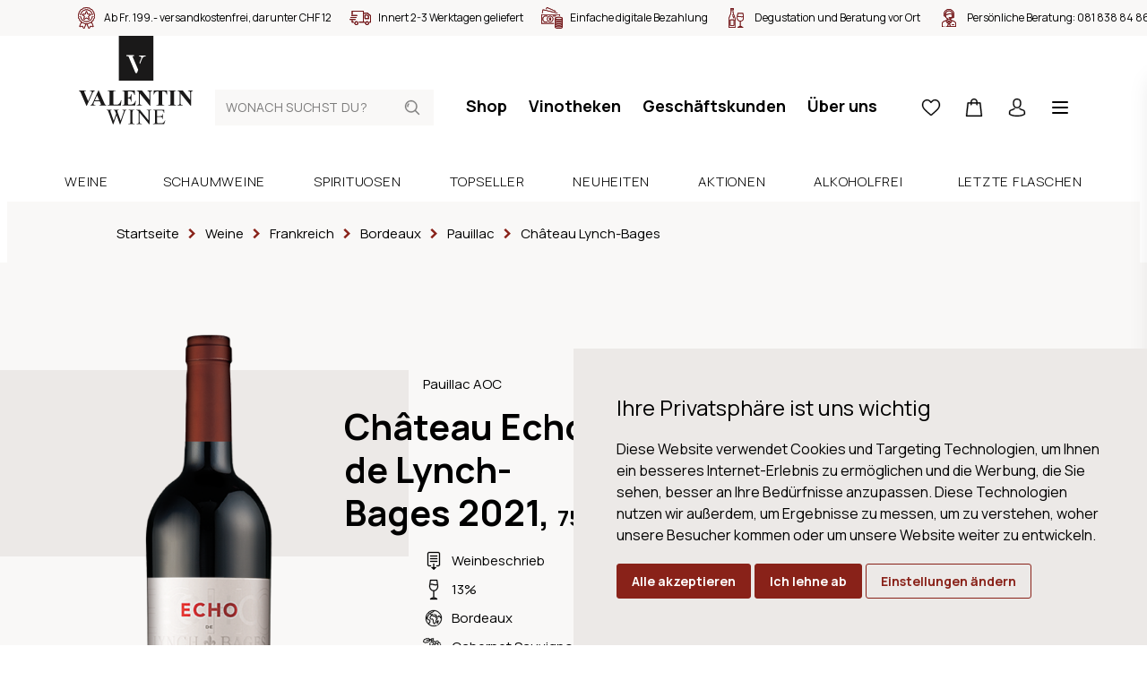

--- FILE ---
content_type: text/html; charset=utf-8
request_url: https://www.valentin-wine.ch/chateau-echo-de-lynch-bages-2021
body_size: 18506
content:
<!DOCTYPE html>
<html lang="de" class="theme-valentin theme-valentin">
<head>
	<title>Ch&#xE2;teau Echo de Lynch-Bages 2021, 75cl | Weine | Valentin Wein</title>
	<meta http-equiv="Content-type" content="text/html;charset=UTF-8" />
	<meta name="description" content="Bestellen Sie jetzt den Ch&#xE2;teau Echo de Lynch-Bages 2021, 75cl in unserem Onlineshop. &#x2713; Weine online bestellen &#x2713; Lieferung innert 24h &#x2713; Kauf auf Rechnung &#x2713; Einzelflaschenbezug" />
	<meta name="keywords" content="" />
	<meta name="viewport" content="width=device-width, initial-scale=1" />
		<meta name="robots" content="index, follow">
	<meta property="og:type" content="product" />
<meta property="og:title" content="Ch&#xE2;teau Echo de Lynch-Bages 2021, 75cl" />
<meta property="og:description" content="Bestellen Sie jetzt den Ch&#xE2;teau Echo de Lynch-Bages 2021, 75cl in unserem Onlineshop. &#x2713; Weine online bestellen &#x2713; Lieferung innert 24h &#x2713; Kauf auf Rechnung &#x2713; Einzelflaschenbezug" />
<meta property="og:image" content="https://www.valentin-wine.ch/product-image/0017057_chateau-echo-de-lynch-bages-2021_880.png" />
<meta property="og:image:url" content="https://www.valentin-wine.ch/product-image/0017057_chateau-echo-de-lynch-bages-2021_880.png" />
<meta property="og:url" content="https://www.valentin-wine.ch/chateau-echo-de-lynch-bages-2021" />
<meta property="og:site_name" content="Valentin Wine" />
<meta property="twitter:card" content="summary" />
<meta property="twitter:site" content="Valentin Wine" />
<meta property="twitter:title" content="Ch&#xE2;teau Echo de Lynch-Bages 2021, 75cl" />
<meta property="twitter:description" content="Bestellen Sie jetzt den Ch&#xE2;teau Echo de Lynch-Bages 2021, 75cl in unserem Onlineshop. &#x2713; Weine online bestellen &#x2713; Lieferung innert 24h &#x2713; Kauf auf Rechnung &#x2713; Einzelflaschenbezug" />
<meta property="twitter:image" content="https://www.valentin-wine.ch/product-image/0017057_chateau-echo-de-lynch-bages-2021_880.png" />
<meta property="twitter:url" content="https://www.valentin-wine.ch/chateau-echo-de-lynch-bages-2021" />

	
	

	

	<link rel="stylesheet" type="text/css" href="/css/Product.Head.styles.css?v=PmMahQumU6t3r5PNwrBOciDGLYE" />
	

	<link rel="canonical" href="https://www.valentin-wine.ch/chateau-echo-de-lynch-bages-2021" />

	
	
	<link rel="apple-touch-icon" sizes="180x180" href="/icons/valentin/apple-icon-180x180.png">
<link rel="icon" type="image/png" sizes="32x32" href="/icons/valentin/favicon-32x32.png">
<link rel="icon" type="image/png" sizes="16x16" href="/icons/valentin/favicon-16x16.png">
<link rel="manifest" href="/icons/valentin/manifest.json">
<link rel="shortcut icon" href="/icons/valentin/favicon.ico">
<meta name="msapplication-TileColor" content="#ffffff">
<meta name="msapplication-TileImage" content="/icons/valentin/ms-icon-144x144.png">
<meta name="msapplication-config" content="/icons/valentin/browserconfig.xml">
<meta name="theme-color" content="#ffffff">
	<script type="text/javascript">
		window.dataLayer = window.dataLayer || [];
		function gtag() {
			dataLayer.push(arguments);
		}
		gtag('consent', 'default', {
			'ad_storage': 'denied',
			'ad_user_data': 'denied',
			'ad_personalization': 'denied',
			'analytics_storage': 'denied'
		});
		(function (w, d, s, l, i) {
			w[l] = w[l] || []; w[l].push({
				'gtm.start':
					new Date().getTime(), event: 'gtm.js'
			}); var f = d.getElementsByTagName(s)[0],
				j = d.createElement(s), dl = l != 'dataLayer' ? '&l=' + l : ''; j.async = true; j.src =
					'https://www.googletagmanager.com/gtm.js?id=' + i + dl; f.parentNode.insertBefore(j, f);
		})(window, document, 'script', 'dataLayer', 'GTM-W9Z3529');
	</script>


<script type="text/javascript">!function(T,l,y){var S=T.location,k="script",D="instrumentationKey",C="ingestionendpoint",I="disableExceptionTracking",E="ai.device.",b="toLowerCase",w="crossOrigin",N="POST",e="appInsightsSDK",t=y.name||"appInsights";(y.name||T[e])&&(T[e]=t);var n=T[t]||function(d){var g=!1,f=!1,m={initialize:!0,queue:[],sv:"5",version:2,config:d};function v(e,t){var n={},a="Browser";return n[E+"id"]=a[b](),n[E+"type"]=a,n["ai.operation.name"]=S&&S.pathname||"_unknown_",n["ai.internal.sdkVersion"]="javascript:snippet_"+(m.sv||m.version),{time:function(){var e=new Date;function t(e){var t=""+e;return 1===t.length&&(t="0"+t),t}return e.getUTCFullYear()+"-"+t(1+e.getUTCMonth())+"-"+t(e.getUTCDate())+"T"+t(e.getUTCHours())+":"+t(e.getUTCMinutes())+":"+t(e.getUTCSeconds())+"."+((e.getUTCMilliseconds()/1e3).toFixed(3)+"").slice(2,5)+"Z"}(),iKey:e,name:"Microsoft.ApplicationInsights."+e.replace(/-/g,"")+"."+t,sampleRate:100,tags:n,data:{baseData:{ver:2}}}}var h=d.url||y.src;if(h){function a(e){var t,n,a,i,r,o,s,c,u,p,l;g=!0,m.queue=[],f||(f=!0,t=h,s=function(){var e={},t=d.connectionString;if(t)for(var n=t.split(";"),a=0;a<n.length;a++){var i=n[a].split("=");2===i.length&&(e[i[0][b]()]=i[1])}if(!e[C]){var r=e.endpointsuffix,o=r?e.location:null;e[C]="https://"+(o?o+".":"")+"dc."+(r||"services.visualstudio.com")}return e}(),c=s[D]||d[D]||"",u=s[C],p=u?u+"/v2/track":d.endpointUrl,(l=[]).push((n="SDK LOAD Failure: Failed to load Application Insights SDK script (See stack for details)",a=t,i=p,(o=(r=v(c,"Exception")).data).baseType="ExceptionData",o.baseData.exceptions=[{typeName:"SDKLoadFailed",message:n.replace(/\./g,"-"),hasFullStack:!1,stack:n+"\nSnippet failed to load ["+a+"] -- Telemetry is disabled\nHelp Link: https://go.microsoft.com/fwlink/?linkid=2128109\nHost: "+(S&&S.pathname||"_unknown_")+"\nEndpoint: "+i,parsedStack:[]}],r)),l.push(function(e,t,n,a){var i=v(c,"Message"),r=i.data;r.baseType="MessageData";var o=r.baseData;return o.message='AI (Internal): 99 message:"'+("SDK LOAD Failure: Failed to load Application Insights SDK script (See stack for details) ("+n+")").replace(/\"/g,"")+'"',o.properties={endpoint:a},i}(0,0,t,p)),function(e,t){if(JSON){var n=T.fetch;if(n&&!y.useXhr)n(t,{method:N,body:JSON.stringify(e),mode:"cors"});else if(XMLHttpRequest){var a=new XMLHttpRequest;a.open(N,t),a.setRequestHeader("Content-type","application/json"),a.send(JSON.stringify(e))}}}(l,p))}function i(e,t){f||setTimeout(function(){!t&&m.core||a()},500)}var e=function(){var n=l.createElement(k);n.src=h;var e=y[w];return!e&&""!==e||"undefined"==n[w]||(n[w]=e),n.onload=i,n.onerror=a,n.onreadystatechange=function(e,t){"loaded"!==n.readyState&&"complete"!==n.readyState||i(0,t)},n}();y.ld<0?l.getElementsByTagName("head")[0].appendChild(e):setTimeout(function(){l.getElementsByTagName(k)[0].parentNode.appendChild(e)},y.ld||0)}try{m.cookie=l.cookie}catch(p){}function t(e){for(;e.length;)!function(t){m[t]=function(){var e=arguments;g||m.queue.push(function(){m[t].apply(m,e)})}}(e.pop())}var n="track",r="TrackPage",o="TrackEvent";t([n+"Event",n+"PageView",n+"Exception",n+"Trace",n+"DependencyData",n+"Metric",n+"PageViewPerformance","start"+r,"stop"+r,"start"+o,"stop"+o,"addTelemetryInitializer","setAuthenticatedUserContext","clearAuthenticatedUserContext","flush"]),m.SeverityLevel={Verbose:0,Information:1,Warning:2,Error:3,Critical:4};var s=(d.extensionConfig||{}).ApplicationInsightsAnalytics||{};if(!0!==d[I]&&!0!==s[I]){var c="onerror";t(["_"+c]);var u=T[c];T[c]=function(e,t,n,a,i){var r=u&&u(e,t,n,a,i);return!0!==r&&m["_"+c]({message:e,url:t,lineNumber:n,columnNumber:a,error:i}),r},d.autoExceptionInstrumented=!0}return m}(y.cfg);function a(){y.onInit&&y.onInit(n)}(T[t]=n).queue&&0===n.queue.length?(n.queue.push(a),n.trackPageView({})):a()}(window,document,{
src: "https://js.monitor.azure.com/scripts/b/ai.2.min.js", // The SDK URL Source
crossOrigin: "anonymous", 
cfg: { // Application Insights Configuration
    connectionString: 'InstrumentationKey=a7c41283-1a1e-4e8e-95f8-57f88116362d;IngestionEndpoint=https://switzerlandnorth-0.in.applicationinsights.azure.com/'
}});</script></head>
<body>
	<noscript>
		<iframe src="https://www.googletagmanager.com/ns.html?id=GTM-W9Z3529"
				height="0" width="0" style="display:none;visibility:hidden"></iframe>
	</noscript>
	
	
<div class="js-loading-indicator"></div>



<div class="o-page js-touch-detection">
	
	


    <div class="m-info-header">
        <div class="m-info-header__container">
            <ul class="c-usp">
                    <li class="c-usp__item">
                            <img class="c-usp__icon" src="/media/q01cneif/icon-24-medal.svg?mode=pad&amp;width=100&amp;upscale=false&amp;rnd=132720399411970000" alt="Ab Fr. 199.- versandkostenfrei, darunter CHF 12" title="Ab Fr. 199.- versandkostenfrei, darunter CHF 12">
                        <div class="c-usp__value">Ab Fr. 199.- versandkostenfrei, darunter CHF 12</div>
                    </li>
                    <li class="c-usp__item">
                            <img class="c-usp__icon" src="/media/vb4n2wwl/icon-24-delivery.svg?mode=pad&amp;width=100&amp;upscale=false&amp;rnd=132720399348830000" alt="Innert 2-3 Werktagen geliefert" title="Innert 2-3 Werktagen geliefert">
                        <div class="c-usp__value">Innert 2-3 Werktagen geliefert</div>
                    </li>
                    <li class="c-usp__item">
                            <img class="c-usp__icon" src="/media/v5jbzzjz/icon-24-money.svg?mode=pad&amp;width=100&amp;upscale=false&amp;rnd=132720399311670000" alt="Einfache digitale Bezahlung" title="Einfache digitale Bezahlung">
                        <div class="c-usp__value">Einfache digitale Bezahlung</div>
                    </li>
                    <li class="c-usp__item">
                            <img class="c-usp__icon" src="/media/idlc2fir/icon-24-bottle-glass-2.svg?mode=pad&amp;width=100&amp;upscale=false&amp;rnd=132725444997170000" alt="Degustation und Beratung vor Ort" title="Degustation und Beratung vor Ort">
                        <div class="c-usp__value">Degustation und Beratung vor Ort</div>
                    </li>
                    <li class="c-usp__item">
                            <img class="c-usp__icon" src="/media/0ucfysv0/icon-24-consultant.svg?mode=pad&amp;width=100&amp;upscale=false&amp;rnd=132720399246970000" alt="Pers&#246;nliche Beratung: &lt;a href=&quot;tel:+410818388486&quot;&gt;081 838 84 86&lt;/a&gt;" title="Pers&#246;nliche Beratung: &lt;a href=&quot;tel:+410818388486&quot;&gt;081 838 84 86&lt;/a&gt;">
                        <div class="c-usp__value">Persönliche Beratung: <a href="tel:+410818388486">081 838 84 86</a></div>
                    </li>
            </ul>
        </div>
    </div>




	<div class="o-page__root">
		<div class="o-page__box">
			<div class="o-page__box__left"></div>
			<div class="o-page__box__right"></div>

			<div class="o-page__header">
				
				<div class="m-top-header">
					<a href="/" class="relative">
        <svg class="c-logo" viewBox="0 0 128 100">
            <path fill="#1A1919" d="M0 50L38.554 50 38.554 0 0 0z" transform="translate(-156 -142) translate(0 79) translate(156 63) translate(44.622)" />
            <path fill="#FFFFFE" d="M18.633 41.538L10.665 22.678 8.516 22.671 8.507 22.329 8.482 21.538 16.93 21.538 16.928 21.898 16.925 22.688 15.079 22.681 21.59 37.899 20.27 41.526zM22.994 30.043l1.904-4.768c.13-.36.18-.64.18-.863-.005-.348-.112-.574-.312-.832-.446-.595-1.45-.666-1.633-.66l-.579-.003v-.337l-.005-.693 7.305-.007v.343l.001.698H29.423c-1.769.044-3.009 1.231-3.543 2.744l-1.966 4.887-.34.824-.58-1.333z" transform="translate(-156 -142) translate(0 79) translate(156 63) translate(44.622)" />
            <path fill="#1A1919" d="M36.788 82.419v.437h-.285c-.422 0-.74.096-.963.282-.22.191-.33.419-.33.688 0 .275.172.908.521 1.9l3.167 8.995 2.671-7.648-.475-1.347-.38-1.073c-.166-.395-.353-.741-.558-1.04-.103-.152-.229-.276-.38-.379-.196-.14-.395-.243-.593-.307-.151-.047-.387-.07-.71-.07v-.438h6.264v.437h-.427c-.445 0-.769.096-.974.282-.207.191-.308.444-.308.769 0 .403.178 1.103.534 2.104l3.085 8.71 3.06-8.83c.349-.973.522-1.653.522-2.032 0-.179-.058-.35-.172-.508-.115-.157-.26-.267-.434-.33-.298-.11-.692-.165-1.173-.165v-.437h4.804v.437c-.417 0-.76.076-1.019.225-.263.148-.512.429-.748.84-.158.276-.407.933-.748 1.97l-4.484 12.916h-.477l-3.663-10.244-3.643 10.244h-.429L33.263 85.5c-.355-.99-.583-1.576-.676-1.76-.16-.297-.373-.52-.646-.667-.273-.144-.645-.218-1.111-.218v-.437h5.958zm31.223 0l9.835 12.018v-9.242c0-.983-.108-1.597-.332-1.844-.292-.33-.752-.495-1.388-.495h-.556v-.437h5.597v.437h-.568c-.679 0-1.162.204-1.447.613-.173.254-.261.828-.261 1.726V98.7h-.424L67.86 85.798v9.867c0 .985.107 1.598.317 1.841.302.333.764.497 1.391.497h.568v.437h-5.6v-.437h.558c.687 0 1.175-.203 1.459-.615.174-.25.26-.826.26-1.723V84.521c-.467-.542-.82-.9-1.064-1.074-.238-.174-.592-.336-1.06-.484-.23-.071-.577-.107-1.043-.107v-.437h4.365zm-5.853 0v.437h-.581c-.658 0-1.135.194-1.435.581-.199.25-.297.856-.297 1.817v10.352c0 .81.05 1.346.153 1.605.08.199.246.368.498.506.341.193.7.286 1.08.286h.582v.437h-6.892v-.437h.568c.665 0 1.148-.193 1.448-.578.189-.253.285-.858.285-1.819V85.254c0-.812-.052-1.347-.156-1.606-.078-.197-.24-.368-.485-.51-.35-.186-.712-.282-1.092-.282h-.568v-.437h6.892zm32.98 0l.179 3.51h-.463c-.165-.843-.348-1.423-.552-1.739-.201-.314-.5-.555-.893-.72-.318-.119-.877-.176-1.674-.176H87.32v6.331h3.538c.916 0 1.528-.135 1.837-.412.41-.363.642-1 .688-1.913h.438v5.575h-.438c-.112-.78-.222-1.28-.332-1.5-.143-.277-.373-.491-.699-.65-.324-.157-.824-.236-1.494-.236H87.32v5.28c0 .71.03 1.141.095 1.295.064.152.175.275.33.366.158.093.462.135.905.135h2.728c.91 0 1.571-.064 1.981-.189.41-.125.808-.375 1.186-.741.49-.488.992-1.228 1.508-2.213h.473l-1.388 4.018H82.741v-.437h.568c.38 0 .741-.09 1.082-.272.251-.127.422-.313.514-.566.093-.253.137-.768.137-1.547v-10.41c0-1.018-.103-1.643-.307-1.879-.285-.316-.761-.473-1.426-.473h-.568v-.437h12.397zM8.024 61.075v.454h-.272c-.724 0-1.22.088-1.48.27-.19.122-.285.303-.285.543 0 .145.034.319.098.52.066.203.29.738.667 1.615l3.566 8.296 3.31-7.384c.393-.894.635-1.492.727-1.797.091-.301.136-.56.136-.774 0-.245-.067-.461-.199-.652-.13-.187-.326-.33-.578-.429-.355-.138-.824-.208-1.408-.208v-.454h5.492v.454c-.61.097-1.152.42-1.628.97-.345.412-.86 1.373-1.544 2.89L8.863 78.12h-.407L2.717 64.874c-.692-1.598-1.153-2.54-1.389-2.82-.234-.276-.677-.452-1.328-.525v-.454h8.024zm62.512 0l8.255 10.335v-7.166c0-1-.141-1.674-.43-2.029-.396-.473-1.06-.7-1.986-.686v-.454h5.528v.454c-.706.088-1.182.206-1.425.35-.242.144-.432.377-.566.7-.138.324-.206.88-.206 1.665V78.12h-.42L67.97 64.244V74.84c0 .96.219 1.606.66 1.942.44.337.945.504 1.511.504h.395v.452H64.6v-.452c.921-.009 1.562-.2 1.927-.566.36-.37.54-.995.54-1.88V63.076l-.357-.44c-.354-.445-.665-.733-.936-.874-.273-.141-.665-.217-1.174-.233v-.454h5.936zm45.453 0l8.26 10.335v-7.166c0-1-.147-1.674-.433-2.029-.396-.473-1.057-.7-1.988-.686v-.454h5.529v.454c-.71.088-1.182.206-1.426.35-.241.144-.431.377-.569.7-.135.324-.201.88-.201 1.665V78.12h-.42l-11.318-13.876V74.84c0 .96.22 1.606.66 1.942.44.337.946.504 1.512.504h.394v.452h-5.936v-.452c.924-.009 1.563-.2 1.925-.566.363-.37.546-.995.546-1.88V63.076l-.36-.44c-.353-.445-.666-.733-.94-.874-.272-.141-.66-.217-1.171-.233v-.454h5.936zm-93.882-.346l6.035 13.669.1.223.195.417c.064.132.126.258.186.377l.178.337.086.154.165.278c.187.3.357.52.51.658.25.226.588.368 1.018.426l.165.018v.452h-8.093v-.452h.332c.65 0 1.106-.091 1.37-.272.182-.129.272-.32.272-.564 0-.112-.016-.224-.043-.339l-.038-.14-.046-.128-.086-.215-.232-.555-.888-2.077H17.38l-.703 1.625c-.23.537-.346.986-.346 1.336 0 .466.19.812.568 1.035.17.099.534.181 1.09.243l.356.035.196.016v.452h-5.567v-.452c.6-.091 1.096-.34 1.483-.745.168-.178.354-.438.558-.781l.18-.314c.09-.167.186-.349.284-.546l.2-.415.209-.456 5.985-13.3h.234zm18.82.346v.454h-.729c-.485 0-.875.085-1.17.255-.215.119-.383.315-.505.592-.094.197-.138.714-.138 1.548v10.619c0 .854.05 1.398.148 1.63.1.233.292.407.58.522.207.074.705.11 1.492.11h1.398c.889 0 1.628-.156 2.22-.467.592-.31 1.104-.804 1.536-1.476.433-.67.842-1.662 1.228-2.973h.506l-.628 5.85H32.003v-.453h.558c.485 0 .875-.09 1.17-.26.214-.115.379-.31.494-.588.092-.2.137-.713.137-1.55V63.923c0-.85-.045-1.385-.137-1.597-.09-.213-.273-.399-.55-.56-.273-.158-.647-.238-1.114-.238h-.558v-.454h8.925zm21.475 0v4.927h-.468c-.239-1.206-.575-2.07-1.007-2.593-.43-.525-1.04-.91-1.832-1.155-.461-.149-1.326-.221-2.593-.221h-1.727v6.784h.334c1.06 0 1.83-.332 2.307-.996.478-.662.784-1.644.912-2.937h.47v8.725h-.47c-.096-.95-.305-1.728-.622-2.334-.315-.605-.683-1.017-1.104-1.223-.419-.208-1.03-.313-1.827-.313v4.692c0 .92.04 1.482.117 1.688.078.206.224.371.44.503.213.13.56.2 1.034.2h1.002c1.563 0 2.816-.366 3.757-1.085.941-.72 1.62-1.82 2.03-3.294h.456l-.753 5.295H48.395v-.452h.555c.486 0 .878-.09 1.173-.26.214-.115.378-.31.492-.588.092-.2.136-.713.136-1.55V63.725c-.004-.636-.023-1.035-.06-1.188-.083-.287-.235-.51-.456-.666-.314-.228-.741-.343-1.285-.343h-.555v-.454h14.007zm36.038 0v4.508h-.444c-.263-1.037-.555-1.785-.875-2.241-.322-.456-.762-.818-1.321-1.088-.314-.149-.859-.221-1.644-.221h-1.243v12.854c0 .853.048 1.387.14 1.596.096.215.28.404.559.565.271.158.65.238 1.128.238h.556v.452H86.53v-.452h.555c.485 0 .876-.09 1.175-.26.215-.115.382-.31.505-.588.087-.2.134-.713.134-1.55V62.032h-1.209c-1.128 0-1.945.238-2.456.712-.717.664-1.168 1.61-1.358 2.838h-.47v-4.508H98.44zm10.171 0v.454h-.555c-.486 0-.878.085-1.171.255-.214.119-.384.315-.51.592-.09.197-.133.714-.133 1.548v10.963c0 .853.046 1.387.142 1.596.092.215.278.404.555.565.276.158.648.238 1.117.238h.555v.452h-8.75v-.452h.557c.483 0 .872-.09 1.17-.26.215-.115.378-.31.495-.588.087-.2.134-.713.134-1.55V63.923c0-.85-.047-1.385-.134-1.597-.093-.213-.275-.399-.551-.56-.273-.158-.648-.238-1.114-.238h-.557v-.454h8.75zM20.38 66.346l-2.568 5.741h5.063l-2.495-5.74z" transform="translate(-156 -142) translate(0 79) translate(156 63)" />
        </svg>
</a>
					
<form method="get" class="c-header-search-box" action="/search">
    

    <input type="search"
           class="c-header-search-box__input"
           placeholder="Wonach suchst du?"
           aria-label="Wonach suchst du?"
           autocomplete="off"
           name="q">

    <button type="submit">
        <svg class="c-header-search-box__icon" viewBox="0 0 24 24">
            <use xlink:href="/Themes/Wine/Content/icons.svg#search"></use>
        </svg>
    </button>

    

</form>
					

<div class="c-top-menu c-top-menu--desktop">
    
    <a href="/weine" class="c-top-menu__item">Shop</a>
        <a href="/vinotheken" class="c-top-menu__item ">Vinotheken</a>
        <a href="/geschaeftskunden" class="c-top-menu__item ">Gesch&#xE4;ftskunden</a>
        <a href="/ueber-uns" class="c-top-menu__item ">&#xDC;ber uns</a>
    
</div>

<div class="c-top-menu c-top-menu--mobile">
        <a href="/wishlist" title="Wunschliste" class="c-top-menu__item c-badge-wrapper">
            <span class="c-top-menu__icon__wrapper">
                <svg class="c-top-menu__icon" viewBox="0 0 24 24">
                    <use xlink:href="/Themes/Wine/Content/icons.svg#heart"></use>
                </svg>
                <span class="c-badge js-wishlist-count"></span>
            </span>
        </a>
        <a href="#basket-popup" title="Warenkorb" class="c-top-menu__item c-badge-wrapper">
            <span class="c-top-menu__icon__wrapper">
                <svg class="c-top-menu__icon" viewBox="0 0 24 24">
                    <use xlink:href="/Themes/Wine/Content/icons.svg#basket" />
                </svg>
                <span class="c-badge js-cart-count"></span>
            </span>
        </a>


    <a href="/login?returnUrl=%2Fchateau-echo-de-lynch-bages-2021" title="Anmelden" class="c-top-menu__item c-top-menu__item--desktop">
        <svg class="c-top-menu__icon" viewBox="0 0 24 24">
            <use xlink:href="/Themes/Wine/Content/icons.svg#user"></use>
        </svg>
    </a>
	<a href="#" title="Wonach suchst du?" class="c-top-menu__item c-top-menu__item--mobile js-show-hide" data-target="#mobile-search">
        <svg class="c-top-menu__icon" viewBox="0 0 24 24">
            <use xlink:href="/Themes/Wine/Content/icons.svg#search"></use>
        </svg>
    </a>
    <a href="javascript:;" class="c-top-menu__item js-menu-trigger">
        <svg class="c-top-menu__icon" viewBox="0 0 24 24">
            <use xlink:href="/Themes/Wine/Content/icons.svg#manu" />
        </svg>
    </a>
</div>



<section class="c-menu js-menu" role="dialog" aria-modal="true">
    <div class="absolute inset-0 overflow-hidden">
        <div class="c-menu__backdrop js-menu-trigger"></div>

        <div class="c-menu__wrapper">
            <div class="c-menu__inner js-menu-inner">
                <div class="c-menu__content">
                    <button class="js-menu-trigger c-menu__content__trigger">
                        <svg class="h-6 w-6"
                             fill="none"
                             viewBox="0 0 24 24"
                             stroke="currentColor"
                             aria-hidden="true">
                            <path stroke-linecap="round"
                                  stroke-linejoin="round"
                                  stroke-width="2"
                                  d="M6 18L18 6M6 6l12 12"></path>
                        </svg>
                        <span>Menu schliessen</span>
                    </button>
                </div>

                <div class="h-full flex flex-col py-6 bg-white shadow-xl overflow-y-scroll">
                    <div class="mt-6 relative flex-1 px-4 sm:px-6 md:px-13">
                        <div class="absolute inset-0 px-4 sm:px-6 md:px-13">
                            <div class="h-full">
                                <div class="flex flex-col space-y-13 pb-20">
                                    
<form method="get" class="c-header-search-box" action="/search">
    

    <input type="search"
           class="c-header-search-box__input"
           placeholder="Wonach suchst du?"
           aria-label="Wonach suchst du?"
           autocomplete="off"
           name="q">

    <button type="submit">
        <svg class="c-header-search-box__icon" viewBox="0 0 24 24">
            <use xlink:href="/Themes/Wine/Content/icons.svg#search"></use>
        </svg>
    </button>

    

</form>
                                    <ul class="c-menu-list">
                                        <li class="c-menu-list__item">
                                            <a class="c-menu-list__item__link" href="/weine">
                                                <div class="c-menu-list__item__link__text">Shop</div>
                                                <svg class="c-menu-list__item__link__icon"
                                                     viewBox="0 0 24 24">
                                                    <use xlink:href="/Themes/Wine/Content/icons.svg#chevron-right" />
                                                </svg>
                                            </a>
                                        </li>
                                            <li class="c-menu-list__item ">
                                                <a class="c-menu-list__item__link" href="/events">
                                                    <div class="c-menu-list__item__link__text">Events</div>
                                                    <svg class="c-menu-list__item__link__icon"
                                                     viewBox="0 0 24 24">
                                                        <use xlink:href="/Themes/Wine/Content/icons.svg#chevron-right" />
                                                    </svg>
                                                </a>
                                            </li>
                                            <li class="c-menu-list__item ">
                                                <a class="c-menu-list__item__link" href="/dienstleistungen">
                                                    <div class="c-menu-list__item__link__text">Dienstleistungen</div>
                                                    <svg class="c-menu-list__item__link__icon"
                                                     viewBox="0 0 24 24">
                                                        <use xlink:href="/Themes/Wine/Content/icons.svg#chevron-right" />
                                                    </svg>
                                                </a>
                                            </li>
                                            <li class="c-menu-list__item ">
                                                <a class="c-menu-list__item__link" href="/vinotheken">
                                                    <div class="c-menu-list__item__link__text">Vinotheken</div>
                                                    <svg class="c-menu-list__item__link__icon"
                                                     viewBox="0 0 24 24">
                                                        <use xlink:href="/Themes/Wine/Content/icons.svg#chevron-right" />
                                                    </svg>
                                                </a>
                                            </li>
                                            <li class="c-menu-list__item ">
                                                <a class="c-menu-list__item__link" href="/ueber-uns">
                                                    <div class="c-menu-list__item__link__text">&#xDC;ber uns</div>
                                                    <svg class="c-menu-list__item__link__icon"
                                                     viewBox="0 0 24 24">
                                                        <use xlink:href="/Themes/Wine/Content/icons.svg#chevron-right" />
                                                    </svg>
                                                </a>
                                            </li>
                                            <li class="c-menu-list__item ">
                                                <a class="c-menu-list__item__link" href="/blog">
                                                    <div class="c-menu-list__item__link__text">Blog</div>
                                                    <svg class="c-menu-list__item__link__icon"
                                                     viewBox="0 0 24 24">
                                                        <use xlink:href="/Themes/Wine/Content/icons.svg#chevron-right" />
                                                    </svg>
                                                </a>
                                            </li>
                                            <li class="c-menu-list__item c-menu-list__item--mobile ">
                                                <a class="c-menu-list__item__link" href="/geschaeftskunden">
                                                    <div class="c-menu-list__item__link__text">Gesch&#xE4;ftskunden</div>
                                                    <svg class="c-menu-list__item__link__icon"
                                                     viewBox="0 0 24 24">
                                                        <use xlink:href="/Themes/Wine/Content/icons.svg#chevron-right" />
                                                    </svg>
                                                </a>
                                            </li>
										<li class="c-menu-list__item">
                                            <a class="c-menu-list__item__link c-menu-list__item--mobile" href="/login?returnUrl=%2Fchateau-echo-de-lynch-bages-2021" title="Anmelden">
                                                <div class="c-menu-list__item__link__text">Anmelden</div>
                                                <svg class="c-menu-list__item__link__icon"
                                                     viewBox="0 0 24 24">
                                                    <use xlink:href="/Themes/Wine/Content/icons.svg#chevron-right" />
                                                </svg>
                                            </a>
                                        </li>
                                    </ul>

                                    



<div class="flex flex-col space-y-20">
    <div class="c-info-box c-info-box--small">
        <div class="c-info-box__title-wrapper">
            <h4 class="c-info-box__title">Haben Sie Fragen?</h4>
            <h4 class="c-info-box__subtitle">Wir sind für Sie da!</h4>
        </div>

        <div class="c-info-box__content">
            <p>
                <ul class="c-icon-link-list c-icon-link-list--small">
                    <li class="c-icon-link-list__item">
                        <a class="c-icon-link-list__item__link" href="tel:+41818388486">
                            <svg class="c-icon-link-list__item__link__icon" viewbox="0 0 24 24">
                                <use xlink:href="/icons.svg#phone"></use>
                            </svg>
                            <div class="c-icon-link-list__item__link__text">+41 81 838  84 86</div>
                        </a>
                    </li>
                    <li class="c-icon-link-list__item">
                        <a class="c-icon-link-list__item__link" href="mailto:contact@valentin-wine.ch">
                            <svg class="c-icon-link-list__item__link__icon" viewbox="0 0 24 24">
                                <use xlink:href="/icons.svg#mail"></use>
                            </svg>
                            <div class="c-icon-link-list__item__link__text">contact@valentin-wine.ch</div>
                        </a>
                    </li>
                </ul>
                <br>
                BÜRO PONTRESINA<br>MO - FR: 7.30 - 12 Uhr, 13.30 - 17.30 Uhr<br><br>VINOTHEK PONTRESINA<br>MO - FR: 10 - 12 Uhr, 14 - 18.30 Uhr<br>SA: 10 - 17 Uhr<br>(im Mai und November MO geschlossen)<br><br>VINOTECA SCUOL<br>MI - FR: 14 - 18, SA: 10 - 18 Uhr<br>(im Mai und November geschlossen)
            </p>
        </div>
    </div>
    <div class="c-info-box c-info-box--small">
        <div class="c-info-box__content">
            <p>
                Barzahlung (bei Abholung), Rechnung (ausser Neukunden), Überweisung
                <br>
                <div class="c-payment-method-list">
                        <div class="c-payment-method">
                            <img class="c-payment-method__logo" src="/media/zdimocnc/visa.svg?mode=pad&amp;width=100&amp;upscale=false&amp;rnd=132688371756530000" title="Visa" alt="Visa">
                        </div>
                        <div class="c-payment-method">
                            <img class="c-payment-method__logo" src="/media/jdlja40m/mastercard.svg?mode=pad&amp;width=100&amp;upscale=false&amp;rnd=132688371718070000" title="Mastercard" alt="Mastercard">
                        </div>
                        <div class="c-payment-method">
                            <img class="c-payment-method__logo" src="/media/o5ejt24c/postfinance.svg?mode=pad&amp;width=100&amp;upscale=false&amp;rnd=132688371726330000" title="Postfinance" alt="Postfinance">
                        </div>
                        <div class="c-payment-method">
                            <img class="c-payment-method__logo" src="/media/wntjvi3c/apple-pay.svg?mode=pad&amp;width=100&amp;upscale=false&amp;rnd=132688371770300000" title="Apple Pay" alt="Apple Pay">
                        </div>
                        <div class="c-payment-method">
                            <img class="c-payment-method__logo" src="/media/pwxemmuu/twint.svg?mode=pad&amp;width=100&amp;upscale=false&amp;rnd=132688371739300000" title="Twint" alt="Twint">
                        </div>
                        <div class="c-payment-method">
                            <img class="c-payment-method__logo" src="/media/j2xfhqfl/bar.svg?mode=pad&amp;width=100&amp;upscale=false&amp;rnd=132688413526700000" title="Bar" alt="Bar">
                        </div>
                        <div class="c-payment-method">
                            <img class="c-payment-method__logo" src="/media/eaen2ad3/rechnung.svg?mode=pad&amp;width=100&amp;upscale=false&amp;rnd=132688413386830000" title="Rechnung" alt="Rechnung">
                        </div>
                        <div class="c-payment-method">
                            <img class="c-payment-method__logo" src="/media/kjflgoj2/vorauskasse.svg?mode=pad&amp;width=100&amp;upscale=false&amp;rnd=132688413470330000" title="Vorauskasse" alt="Vorauskasse">
                        </div>
                </div>
            </p>
        </div>
    </div>
</div>



                                </div>
                            </div>
                        </div>
                    </div>
                </div>
            </div>
        </div>
    </div>
</section>

				</div>
				
<div class="c-main-menu-search" id="mobile-search">
	<div class="c-main-menu-search__inner">
		<form method="get" class="c-header-search-box" action="/search">
			<input type="search"
				   placeholder="Wonach suchst du?"
				   aria-label="Wonach suchst du?"
				   autocomplete="off"
				   value=""
				   name="q"
				   class="c-header-search-box__input">
			<button type="submit">
				<svg class="c-header-search-box__icon" viewBox="0 0 24 24">
					<use xlink:href="/Themes/Wine/Content/icons.svg#search"></use>
				</svg>
			</button>
		</form>
	</div>
</div>
<div class="c-main-menu">
	<div class="c-main-menu__inner">
		
		
			<a href="/weine" class="c-main-menu__item ">
				<span class="c-main-menu__item__inner">
					Weine
				</span>
			</a>
			<a href="/schaumweine" class="c-main-menu__item ">
				<span class="c-main-menu__item__inner">
					Schaumweine
				</span>
			</a>
			<a href="/spirituosen" class="c-main-menu__item ">
				<span class="c-main-menu__item__inner">
					Spirituosen
				</span>
			</a>
			<a href="/topseller" class="c-main-menu__item ">
				<span class="c-main-menu__item__inner">
					Topseller
				</span>
			</a>
			<a href="/neuheiten" class="c-main-menu__item ">
				<span class="c-main-menu__item__inner">
					Neuheiten
				</span>
			</a>
			<a href="/aktionen" class="c-main-menu__item ">
				<span class="c-main-menu__item__inner">
					Aktionen
				</span>
			</a>
			<a href="/alkoholfrei" class="c-main-menu__item ">
				<span class="c-main-menu__item__inner">
					Alkoholfrei
				</span>
			</a>
			<a href="/letzte-flaschen" class="c-main-menu__item ">
				<span class="c-main-menu__item__inner">
					Letzte Flaschen
				</span>
			</a>
		
		

	</div>
    
</div>
<div class="c-main-menu-bradcrumb">
    <div class="c-main-menu">
        
    <div class="breadcrumb">

            <ol itemscope itemtype="http://schema.org/BreadcrumbList">

                <li itemprop="itemListElement" itemscope itemtype="http://schema.org/ListItem">
                    <a href="/" title="Startseite" itemprop="item">
                        <span itemprop="name">Startseite</span>
                        <meta itemprop="position" content="1" />
                    </a>
                    <span class="delimiter"></span>
                </li>
                        <li itemprop="itemListElement" itemscope itemtype="http://schema.org/ListItem">

                                <a href="/weine" title="Weine" itemprop="item">
                                    <span itemprop="name">Weine</span>
                                    <meta itemprop="position" content="2" />
                                </a>
                                <span class="delimiter"></span>

                        </li>
                        <li itemprop="itemListElement" itemscope itemtype="http://schema.org/ListItem">

                                <a href="/frankreich" title="Frankreich" itemprop="item">
                                    <span itemprop="name">Frankreich</span>
                                    <meta itemprop="position" content="3" />
                                </a>
                                <span class="delimiter"></span>

                        </li>
                        <li itemprop="itemListElement" itemscope itemtype="http://schema.org/ListItem">

                                <a href="/bordeaux" title="Bordeaux" itemprop="item">
                                    <span itemprop="name">Bordeaux</span>
                                    <meta itemprop="position" content="4" />
                                </a>
                                <span class="delimiter"></span>

                        </li>
                        <li itemprop="itemListElement" itemscope itemtype="http://schema.org/ListItem">

                                <a href="/pauillac" title="Pauillac" itemprop="item">
                                    <span itemprop="name">Pauillac</span>
                                    <meta itemprop="position" content="5" />
                                </a>
                                <span class="delimiter"></span>

                        </li>
                        <li itemprop="itemListElement" itemscope itemtype="http://schema.org/ListItem">

                                <span itemprop="name">Ch&#xE2;teau Lynch-Bages</span>
                                <meta itemprop="position" content="6" />

                        </li>
            </ol>
    </div>

    </div>
</div>


				
			</div>

			<div id="swup" class="o-page__content transition-fade">
				<div class="o-page__content__body">
					
					









<!--Microdata-->
<div  itemscope itemtype="http://schema.org/Product">
	<meta itemprop="name" content="Ch&#xE2;teau Echo de Lynch-Bages 2021"/>
    <meta itemprop="gtin" content="35397521"/>
	<meta itemprop="sku" content="35397521"/>
		<meta itemprop="gtin" content="35397521"/>
	<meta itemprop="description" content="Pauillac AOC"/>
	<meta itemprop="image" content="https://www.valentin-wine.ch/product-image/0017057_chateau-echo-de-lynch-bages-2021_880.png"/>
	<div itemprop="offers" itemscope itemtype="http://schema.org/Offer">
		<meta itemprop="url" content="https://www.valentin-wine.ch/chateau-echo-de-lynch-bages-2021"/>
		<meta itemprop="price" content="44.00"/>
		<meta itemprop="priceCurrency" content="CHF"/>
		<meta itemprop="availability" content="http://schema.org/InStock" />
	</div>
	<div itemprop="review" itemscope itemtype="http://schema.org/Review">
		<meta itemprop="author" content="ALL"/>
		<meta itemprop="url" content="/productreviews/44046"/>
	</div>
</div>

<form method="post" id="product-details-form" action="/chateau-echo-de-lynch-bages-2021">
    <div class="u-module-bg u-module-bg--light u-module-bg--with-decoration u-module-bg--with-decoration--left" data-productid="44046" data-productsku="35397521">
        <div class="m-product-detail c-section">
            <div class="m-product-detail__image">
                <img alt="Ch&#xE2;teau Echo de Lynch-Bages 2021, 75cl, Pauillac AOC, Cabernet Sauvignon, Merlot, Cabernet Franc, Petit Verdot, Bordeaux" title="Ch&#xE2;teau Echo de Lynch-Bages 2021, 75cl, Pauillac AOC, Cabernet Sauvignon, Merlot, Cabernet Franc, Petit Verdot, Bordeaux"
                     src="https://www.valentin-wine.ch/product-image/0017057_chateau-echo-de-lynch-bages-2021_880.png" class="m-product-detail__image__image"
                     srcset="https://www.valentin-wine.ch/product-image/0017057_chateau-echo-de-lynch-bages-2021_300.png 300w, https://www.valentin-wine.ch/product-image/0017057_chateau-echo-de-lynch-bages-2021_880.png 880w"
                     sizes="(max-width: 767px) 300px, 880px" />
            </div>

            <div class="m-product-detail__detail">
                <div class="m-product-detail__detail__content">
                    <div class="m-product-detail__detail__toptitle__wrapper">
                        <h2 class="m-product-detail__detail__toptitle">
                            Pauillac AOC
                        </h2>
                        <div class="m-product-detail__detail__actions">
                                <div class="js-wishlist-button-wrapper-44046">
										<button class="m-product-detail__detail__action js-addtocart" title="Zur Wunschliste zugefügt" type="button"
												data-url="/addproducttocart/catalog/44046/2/1"
												aria-label="Zur Wunschliste zugefügt">
											<svg class="m-product-detail__detail__action__icon" viewBox="0 0 24 24" aria-hidden="true">
												<use xlink:href="/Themes/Wine/Content/icons.svg#heart"></use>
											</svg>
										</button>
                                </div>
                        </div>
                    </div>
                    <h1 class="m-product-detail__detail__title">
                        Château Echo de Lynch-Bages 2021, <span class="m-product-detail__detail__title--small">75cl</span>
                    </h1>
                    <div class="m-product-detail__detail__icon-link-list">
                        <ul class="c-icon-link-list">
                            <li class="c-icon-link-list__item">
                                <a class="c-icon-link-list__item__link" href="/product/pdf/44046" target="_blank">
                                    <svg class="c-icon-link-list__item__link__icon" viewBox="0 0 24 24">
                                        <use xlink:href="/Themes/Wine/Content/icons.svg#download"></use>
                                    </svg>
                                    <div class="c-icon-link-list__item__link__text">

                                        Weinbeschrieb
                                    </div>
                                </a>
                            </li>
                                <li class="c-icon-link-list__item">
                                    <div class="c-icon-link-list__item__link">
                                        <svg class="c-icon-link-list__item__link__icon" viewBox="0 0 24 24">
                                            <use xlink:href="/Themes/Wine/Content/icons.svg#wine"></use>
                                        </svg>
                                        <div class="c-icon-link-list__item__link__text">13%</div>
                                    </div>
                                </li>
                                <li class="c-icon-link-list__item">
                                    <div class="c-icon-link-list__item__link">
                                        <svg class="c-icon-link-list__item__link__icon" viewBox="0 0 24 24">
                                            <use xlink:href="/Themes/Wine/Content/icons.svg#world"></use>
                                        </svg>
                                        <div class="c-icon-link-list__item__link__text"><a href="/bordeaux" title="Bordeaux">Bordeaux</a></div>
                                    </div>
                                </li>
                                <li class="c-icon-link-list__item">
                                    <div class="c-icon-link-list__item__link">
                                        <svg class="c-icon-link-list__item__link__icon" viewBox="0 0 24 24">
                                            <use xlink:href="/Themes/Wine/Content/icons.svg#grape"></use>
                                        </svg>
                                        <div class="c-icon-link-list__item__link__text"><a href="/cabernet-sauvignon" title="Cabernet Sauvignon">Cabernet Sauvignon</a>, <a href="/merlot" title="Merlot">Merlot</a>, <a href="/cabernet-franc" title="Cabernet Franc">Cabernet Franc</a>, <a href="/petit-verdot" title="Petit Verdot">Petit Verdot</a></div>
                                    </div>
                                </li>
                                <li class="c-icon-link-list__item">
                                    <div class="c-icon-link-list__item__link">
                                        <svg class="c-icon-link-list__item__link__icon" viewBox="0 0 24 20">
                                            <use xlink:href="/Themes/Wine/Content/icons.svg#sku"></use>
                                        </svg>
                                        <div class="c-icon-link-list__item__link__text">35397521</div>
                                    </div>
                                </li>
                        </ul>
                    </div>

                    <div class="m-product-detail__detail__attributes">
                        
<div class="m-product-detail__detail__attributes__select--container">
            <div class="m-product-detail__detail__attributes__select m-product-detail__detail__attributes__select--without-variants">
                75cl
            </div>
            <select value="/chateau-echo-de-lynch-bages-2021" class="m-product-detail__detail__attributes__select" onchange="window.location.href = this.value;">
                    <option value="/chateau-echo-de-lynch-bages-2020">
                        2020
                    </option>
                    <option value="/chateau-echo-de-lynch-bages-2021" selected="selected">
                        2021
                    </option>
            </select>
</div>

                            <div class="m-product-detail__detail__stock">
                                
<div class="c-stock c-stock--green">
    <div class="c-stock__icon"></div>
    <div class="c-stock__value">
        30+ auf Lager
    </div>
</div>
                            </div>
                            <div class="m-product-detail__detail__price">
                                <div class="m-product-detail__detail__price-current">
                                    <div class="m-product-detail__detail__price__currency">CHF</div>
                                    <div class="m-product-detail__detail__price__value">44.00</div>
                                </div>
                            </div>
                            <div class="m-product-detail__detail__buy">
                                <input class="m-product-detail__detail__buy__input js-addtocart-amount"
                                       type="number" name="amount" value="6" data-productid="44046" />
                                <button type="button" class="c-button c-button--secondary c-button--small c-button--fill c-button--icon js-addtocart"
                                        title="Kaufen"
                                        aria-label="Kaufen"
                                        data-url="/addproducttocart/details/44046/1"
                                        data-productid="44046">
                                    <svg class="c-button__icon" viewBox="0 0 24 24"><use xlink:href="/Themes/Wine/Content/icons.svg#cart"></use></svg>
                                    <span class="md:hidden">Kaufen</span>
                                </button>

                            </div>

                    </div>
                </div>
                
                <br />
                <div class="m-product-detail__detail__content">
                    
                </div>
               
            </div>
            <div class="m-product-detail__description">
                <div class="c-product-detail-description">
                    <div class="c-product-detail-description--desktop">
                            <h3 class="c-product-detail-description__title">
                                Produzent
                            </h3>
                            <p class="c-product-detail-description__content c-rte">
                                <span class="c-product-detail-description__text">Ch&#xE2;teau Lynch-Bages befindet sich in der Gemeinde Bages, westlich des Ortes&#xA;Pauillac und z&#xE4;hlt zu den kostbarsten und anerkanntesten Weing&#xFC;tern des Bordeaux.&#xA;Die Geschichte beginnt 1749, als Elisabeth Drouillard, die Ehefrau des Iren Thomas-&#xA;Michel Lynch, das Anwesen erbte. 1934 wurde das Ch&#xE2;teau Lynch-Bages an Jean-&#xA;Charles Cazes verkauft, dessen Enkelsohn Jean-Michel Cazes der heutige Besitzer&#xA;des Weingutes ist. &#xA;Die Hauptrebsorte, die auf dem beachtlichen Anwesen angebaut wird, ist Cabernet Sauvignon. Sie bedeckt allein 75 Prozent der 97 Hektaren grossen Rebfl&#xE4;che, w&#xE4;hrend andere Rotweinsorten, darunter Merlot, Petit Verdot und Cabernet Franc, eine eher untergeordnete Rolle spielen. Dar&#xFC;ber hinaus besteht eine 4,5 Hektaren grosse Rebfl&#xE4;che, die dem Anbau von weissen Rebsorten dient. Die&#xA;Weinberge, die entlang der Gironde verlaufen, liegen auf einem Kies-R&#xFC;cken, der auf einem &#xFC;ppigen Kalkstein-Fundament ruht. &#xA;Die Weine von Ch&#xE2;teau Lynch-Bages kombinieren Struktur mit Finesse und Eleganz, mit grossz&#xFC;gigen Aromen beim jungen Wein und der Ausbildung tieferer Komplexit&#xE4;t mit zunehmendem Flaschenreife.</span>
                                    <a href="/chateau-lynch-bages" style="margin-top: 0.5em;display: inline-block;">
                                        mehr Informationen zum Produzent
                                    </a>
                            </p>
                            <h3 class="c-product-detail-description__title">
                                Region
                            </h3>
                            <p class="c-product-detail-description__content c-rte">
                                <span class="c-product-detail-description__text">Das atlantische Klima mit feuchtem, mildem Winter, regnerischem Fr&#xFC;hjahr und trockenem, heissem Sommer und Fr&#xFC;hherbst bekommt den hier angebauten Sorten besonders. Sie profitieren von ausgezeichneten B&#xF6;den, die je nach Standort von tiefgr&#xFC;ndigem Kies, Sand, Lehm oder auch den Graves gepr&#xE4;gt sind. Auf einer Rebfl&#xE4;che von rund 112 000 Hektar unterscheidet Bordeaux rund 50 Appellationen (Herkunftsgebiete). Man teilt diese gemeinhin grob in linksufrige und rechtsufrige Gebiete ein: M&#xE9;doc, Graves und Sauternes sind die wichtigsten linksufrigen Gebiete (linkes Gironde- und Garonne-Ufer), Saint-&#xC9;milion und Pomerol die wichtigsten des rechten Ufers (des Flusses Dordogne). Die meistangebauten roten Rebsorten sind Merlot, Cabernet Sauvignon, Cabernet Franc und Petit Verdot. Bei den weissen Rebsorten sind es S&#xE9;millon, Sauvignon Blanc und Muscadelle.</span>
                                    <a href="/bordeaux" style="margin-top: 0.5em;display: inline-block;">
                                        mehr Informationen zur Region
                                    </a>
                            </p>
                            <h3 class="c-product-detail-description__title">
                                Subregion
                            </h3>
                            <p class="c-product-detail-description__content c-rte">
                                <span class="c-product-detail-description__text">Pauillac liegt im Haut-M&#xE9;doc, rund 60 Kilometer im Norden von Bordeaux, zwischen den beiden Gemeinden Saint-Est&#xE8;phe und Saint-Julien. Pauillac besitzt die wohl klassischsten B&#xF6;den des Haut-M&#xE9;doc, auf drei tiefgr&#xFC;ndigen Kieskuppen gelegen, die eine optimale nat&#xFC;rliche Drainage erm&#xF6;glichen, aber auch der sommerlichen Trockenheit widerstehen k&#xF6;nnen. Das recht wechselhafte atlantische Klima behagt dem Cabernet Sauvignon besonders. Pauillac ist mit 1200 Hektar Reben bestockt und davon macht der Cabernet Sauvignon &#xFC;ber 60 Prozent aus. J&#xE4;hrlich werden rund 8 bis 9 Millionen Flaschen produzieret.</span>
                                    <a href="/pauillac" style="margin-top: 0.5em;display: inline-block;">
                                        mehr Informationen zur Subregion
                                    </a>
                            </p>
                            <h3 class="c-product-detail-description__title">
                                Vinifikation
                            </h3>
                            <p class="c-product-detail-description__content c-rte">
                                <span class="c-product-detail-description__fulltext">Zwei Jahre neues franz&#xF6;sisches Barrique.</span>
                            </p>
                            <h3 class="c-product-detail-description__title">
                                Degustationsnotiz Nase
                            </h3>
                            <p class="c-product-detail-description__content c-rte">
                                <span class="c-product-detail-description__fulltext">&#xDC;piges, tiefgr&#xFC;ndiges Pauillac-Aroma mit viel blauen und auch schwarzem Cassis, Brombeeren, Vanillest&#xE4;ngel und schwarzem Brot.</span>
                            </p>
                            <h3 class="c-product-detail-description__title">
                                Degustationsnotiz Gaumen
                            </h3>
                            <p class="c-product-detail-description__content c-rte">
                                <span class="c-product-detail-description__fulltext">Hochreife, kaum sp&#xFC;rbare Tannine, viel K&#xF6;rper, warme Ausstrallung, dichte Fruchts&#xFC;sse im Kern, anhaltendes Finale mit w&#xFC;rzigen Komponenten.</span>
                            </p>
                            <h3 class="c-product-detail-description__title">
                                Passt zu
                            </h3>
                            <p class="c-product-detail-description__content c-rte">
                                <span class="c-product-detail-description__fulltext">Wildferichten, Grilladen, s&#xE4;mige Pastaspeisen, Aufl&#xE4;ufe, W&#xFC;rzige K&#xE4;sesorten.</span>
                            </p>
                            <h3 class="c-product-detail-description__title">
                                Trinkreife
                            </h3>
                            <p class="c-product-detail-description__content c-rte">
                                <span class="c-product-detail-description__fulltext">Jahrgang &#x2B; 25 Jahre</span>
                            </p>
                    </div>
                    <div class="c-product-detail-description--mobile">
                        <div class="c-accordion-group js-accordion-group">
                                <details class="c-accordion js-accordion">
                                    <summary class="c-accordion__header js-accordion-header">Produzent</summary>
                                    <div class="c-accordion__content js-accordion-content c-rte">
                                        <span class="c-product-detail-description__text">Ch&#xE2;teau Lynch-Bages befindet sich in der Gemeinde Bages, westlich des Ortes&#xA;Pauillac und z&#xE4;hlt zu den kostbarsten und anerkanntesten Weing&#xFC;tern des Bordeaux.&#xA;Die Geschichte beginnt 1749, als Elisabeth Drouillard, die Ehefrau des Iren Thomas-&#xA;Michel Lynch, das Anwesen erbte. 1934 wurde das Ch&#xE2;teau Lynch-Bages an Jean-&#xA;Charles Cazes verkauft, dessen Enkelsohn Jean-Michel Cazes der heutige Besitzer&#xA;des Weingutes ist. &#xA;Die Hauptrebsorte, die auf dem beachtlichen Anwesen angebaut wird, ist Cabernet Sauvignon. Sie bedeckt allein 75 Prozent der 97 Hektaren grossen Rebfl&#xE4;che, w&#xE4;hrend andere Rotweinsorten, darunter Merlot, Petit Verdot und Cabernet Franc, eine eher untergeordnete Rolle spielen. Dar&#xFC;ber hinaus besteht eine 4,5 Hektaren grosse Rebfl&#xE4;che, die dem Anbau von weissen Rebsorten dient. Die&#xA;Weinberge, die entlang der Gironde verlaufen, liegen auf einem Kies-R&#xFC;cken, der auf einem &#xFC;ppigen Kalkstein-Fundament ruht. &#xA;Die Weine von Ch&#xE2;teau Lynch-Bages kombinieren Struktur mit Finesse und Eleganz, mit grossz&#xFC;gigen Aromen beim jungen Wein und der Ausbildung tieferer Komplexit&#xE4;t mit zunehmendem Flaschenreife.</span>
                                            <a href="/chateau-lynch-bages" style="margin-top: 0.5em;display: inline-block;">
                                                mehr Informationen zum Produzent
                                            </a>
                                    </div>
                                </details>
                                <details class="c-accordion js-accordion">
                                    <summary class="c-accordion__header js-accordion-header">Region</summary>
                                    <div class="c-accordion__content js-accordion-content c-rte">
                                        <span class="c-product-detail-description__text">Das atlantische Klima mit feuchtem, mildem Winter, regnerischem Fr&#xFC;hjahr und trockenem, heissem Sommer und Fr&#xFC;hherbst bekommt den hier angebauten Sorten besonders. Sie profitieren von ausgezeichneten B&#xF6;den, die je nach Standort von tiefgr&#xFC;ndigem Kies, Sand, Lehm oder auch den Graves gepr&#xE4;gt sind. Auf einer Rebfl&#xE4;che von rund 112 000 Hektar unterscheidet Bordeaux rund 50 Appellationen (Herkunftsgebiete). Man teilt diese gemeinhin grob in linksufrige und rechtsufrige Gebiete ein: M&#xE9;doc, Graves und Sauternes sind die wichtigsten linksufrigen Gebiete (linkes Gironde- und Garonne-Ufer), Saint-&#xC9;milion und Pomerol die wichtigsten des rechten Ufers (des Flusses Dordogne). Die meistangebauten roten Rebsorten sind Merlot, Cabernet Sauvignon, Cabernet Franc und Petit Verdot. Bei den weissen Rebsorten sind es S&#xE9;millon, Sauvignon Blanc und Muscadelle.</span>
                                            <a href="/bordeaux" style="margin-top: 0.5em;display: inline-block;">
                                                mehr Informationen zur Region
                                            </a>
                                    </div>
                                </details>
                                <details class="c-accordion js-accordion">
                                    <summary class="c-accordion__header js-accordion-header">Subregion</summary>
                                    <div class="c-accordion__content js-accordion-content c-rte">
                                        <span class="c-product-detail-description__text">Pauillac liegt im Haut-M&#xE9;doc, rund 60 Kilometer im Norden von Bordeaux, zwischen den beiden Gemeinden Saint-Est&#xE8;phe und Saint-Julien. Pauillac besitzt die wohl klassischsten B&#xF6;den des Haut-M&#xE9;doc, auf drei tiefgr&#xFC;ndigen Kieskuppen gelegen, die eine optimale nat&#xFC;rliche Drainage erm&#xF6;glichen, aber auch der sommerlichen Trockenheit widerstehen k&#xF6;nnen. Das recht wechselhafte atlantische Klima behagt dem Cabernet Sauvignon besonders. Pauillac ist mit 1200 Hektar Reben bestockt und davon macht der Cabernet Sauvignon &#xFC;ber 60 Prozent aus. J&#xE4;hrlich werden rund 8 bis 9 Millionen Flaschen produzieret.</span>
                                            <a href="/pauillac" style="margin-top: 0.5em;display: inline-block;">
                                                mehr Informationen zur Subregion
                                            </a>
                                    </div>
                                </details>
                                <details class="c-accordion js-accordion">
                                    <summary class="c-accordion__header js-accordion-header">Vinifikation</summary>
                                    <div class="c-accordion__content js-accordion-content c-rte">
                                        <span class="c-product-detail-description__fulltext">Zwei Jahre neues franz&#xF6;sisches Barrique.</span>
                                    </div>
                                </details>
                                <details class="c-accordion js-accordion">
                                    <summary class="c-accordion__header js-accordion-header">Degustationsnotiz Nase</summary>
                                    <div class="c-accordion__content js-accordion-content c-rte">
                                        <span class="c-product-detail-description__fulltext">&#xDC;piges, tiefgr&#xFC;ndiges Pauillac-Aroma mit viel blauen und auch schwarzem Cassis, Brombeeren, Vanillest&#xE4;ngel und schwarzem Brot.</span>
                                    </div>
                                </details>
                                <details class="c-accordion js-accordion">
                                    <summary class="c-accordion__header js-accordion-header">Degustationsnotiz Gaumen</summary>
                                    <div class="c-accordion__content js-accordion-content c-rte">
                                        <span class="c-product-detail-description__fulltext">Hochreife, kaum sp&#xFC;rbare Tannine, viel K&#xF6;rper, warme Ausstrallung, dichte Fruchts&#xFC;sse im Kern, anhaltendes Finale mit w&#xFC;rzigen Komponenten.</span>
                                    </div>
                                </details>
                                <details class="c-accordion js-accordion">
                                    <summary class="c-accordion__header js-accordion-header">Passt zu</summary>
                                    <div class="c-accordion__content js-accordion-content c-rte">
                                        <span class="c-product-detail-description__fulltext">Wildferichten, Grilladen, s&#xE4;mige Pastaspeisen, Aufl&#xE4;ufe, W&#xFC;rzige K&#xE4;sesorten.</span>
                                    </div>
                                </details>
                                <details class="c-accordion js-accordion">
                                    <summary class="c-accordion__header js-accordion-header">Trinkreife</summary>
                                    <div class="c-accordion__content js-accordion-content c-rte">
                                        <span class="c-product-detail-description__fulltext">Jahrgang &#x2B; 25 Jahre</span>
                                    </div>
                                </details>
                        </div>
                    </div>
                </div>
            </div>
        </div>
    </div>
<input name="__RequestVerificationToken" type="hidden" value="CfDJ8Oc_ERVvurpKrL54kEQIF3VfziAv4t6zo1dsEW9XXG2Uv22aB9ejOrY7cMq0sgOx9NKwFJXhCveUzIasz059bse0CI9Pr-jglLvYh7_7XAPTleOhc_7c03FdPq_W1Cr5Sg13NDeY3PAegQKHi5rrK_A" /></form>


    <div class="u-module-bg u-module-bg--light">
        <div class="c-section">
            <h2 class="c-section__title">Weiteres von diesem Weingut</h2>
            <div class="m-product-list-2 ">



<a class="c-product-box c-product-box--overview  group js-product" title="Ch&#xE2;teau Lynch-Bages 2020"
   href="/chateau-lynch-bages-2020-375cl" data-productid="43826" data-productsku="35403720">
    <div class="c-product-box__image-wrapper">
            <div class="c-product-box__labeling">
            </div>
        
        <img class="c-product-box__image" loading="lazy" alt="Ch&#xE2;teau Lynch-Bages 2020"
             src="https://www.valentin-wine.ch/product-image/0016842_chateau-lynch-bages-2020_880.png" title="Ch&#xE2;teau Lynch-Bages 2020"
             srcset="https://www.valentin-wine.ch/product-image/0016842_chateau-lynch-bages-2020_300.png 300w, https://www.valentin-wine.ch/product-image/0016842_chateau-lynch-bages-2020_880.png 880w"
             sizes="(max-width: 767px) 300px, 880px"/>
    </div>
    
    <div class="c-product-box__content">
        <div class="c-product-box__toptitle__wrapper">
            <h4 class="c-product-box__toptitle">5ème Cru Classé Pauillac AOC</h4>
            <div class="c-product-box__actions">
                    <div class="js-wishlist-button-wrapper-43826">
							<button type="button" class="c-product-box__action js-addtocart" title="Zur Wunschliste zugefügt"
									data-url="/addproducttocart/catalog/43826/2/1"
									aria-label="Zur Wunschliste zugefügt">
								<svg class="c-product-box__action__icon" viewBox="0 0 24 24">
									<use xlink:href="/Themes/Wine/Content/icons.svg#heart"></use>
								</svg>
							</button>
                    </div>
            </div>
        </div>
        <h3 class="c-product-box__title">Ch&#xE2;teau Lynch-Bages 2020</h3>
        <div class="c-product-box__inline-image-wrapper">
            <img class="c-product-box__image" loading="lazy" alt="Ch&#xE2;teau Lynch-Bages 2020"
                 src="https://www.valentin-wine.ch/product-image/0016842_chateau-lynch-bages-2020_880.png" title="Ch&#xE2;teau Lynch-Bages 2020"
                 srcset="https://www.valentin-wine.ch/product-image/0016842_chateau-lynch-bages-2020_300.png 300w, https://www.valentin-wine.ch/product-image/0016842_chateau-lynch-bages-2020_880.png 880w"
                 sizes="(max-width: 767px) 300px, 880px" />
        </div>
        <div class="c-product-box__attributes">
            <div class="c-product-box__size">
37.5cl            </div>

            <div class="c-product-box__delimiter"></div>
            <div class="c-product-box__icon-link-list">
                <ul class="c-icon-link-list ">
                </ul>
            </div>
                <div class="c-product-box__price">
                    <div class="c-product-box__price-current">
                        <div class="c-product-box__price__currency">
                            CHF
                        </div>
                        <div class="c-product-box__price__value">
74.00                        </div>
                    </div>
                    <div class="c-product-box__price-old">
                    </div>
                </div>
                <div class="c-product-box__buy">
                    <input class="c-product-box__buy__input js-addtocart-amount" type="number" name="amount"
                           value="12"
                           data-productid="43826">
                    <button type="button" class="c-button c-button--secondary c-button--small c-button--fill c-button--icon js-addtocart"
                            data-url="/addproducttocart/details/43826/1"
                            data-productid="43826">
                        <svg class="c-button__icon" viewBox="0 0 24 24">
                            <use xlink:href="/Themes/Wine/Content/icons.svg#cart"></use>
                        </svg>
                    </button>
                </div>
        </div>
    </div>
</a>



<a class="c-product-box c-product-box--overview  group js-product" title="Ch&#xE2;teau Lynch-Bages 2018"
   href="/chateau-lynch-bages-2018" data-productid="44123" data-productsku="35407518">
    <div class="c-product-box__image-wrapper">
            <div class="c-product-box__labeling">
            </div>
        
        <img class="c-product-box__image" loading="lazy" alt="Ch&#xE2;teau Lynch-Bages 2018"
             src="https://www.valentin-wine.ch/product-image/0017139_chateau-lynch-bages-2018_880.png" title="Ch&#xE2;teau Lynch-Bages 2018"
             srcset="https://www.valentin-wine.ch/product-image/0017139_chateau-lynch-bages-2018_300.png 300w, https://www.valentin-wine.ch/product-image/0017139_chateau-lynch-bages-2018_880.png 880w"
             sizes="(max-width: 767px) 300px, 880px"/>
    </div>
    
    <div class="c-product-box__content">
        <div class="c-product-box__toptitle__wrapper">
            <h4 class="c-product-box__toptitle">5ème Cru Classé Pauillac AOC</h4>
            <div class="c-product-box__actions">
                    <div class="js-wishlist-button-wrapper-44123">
							<button type="button" class="c-product-box__action js-addtocart" title="Zur Wunschliste zugefügt"
									data-url="/addproducttocart/catalog/44123/2/1"
									aria-label="Zur Wunschliste zugefügt">
								<svg class="c-product-box__action__icon" viewBox="0 0 24 24">
									<use xlink:href="/Themes/Wine/Content/icons.svg#heart"></use>
								</svg>
							</button>
                    </div>
            </div>
        </div>
        <h3 class="c-product-box__title">Ch&#xE2;teau Lynch-Bages 2018</h3>
        <div class="c-product-box__inline-image-wrapper">
            <img class="c-product-box__image" loading="lazy" alt="Ch&#xE2;teau Lynch-Bages 2018"
                 src="https://www.valentin-wine.ch/product-image/0017139_chateau-lynch-bages-2018_880.png" title="Ch&#xE2;teau Lynch-Bages 2018"
                 srcset="https://www.valentin-wine.ch/product-image/0017139_chateau-lynch-bages-2018_300.png 300w, https://www.valentin-wine.ch/product-image/0017139_chateau-lynch-bages-2018_880.png 880w"
                 sizes="(max-width: 767px) 300px, 880px" />
        </div>
        <div class="c-product-box__attributes">
            <div class="c-product-box__size">
75cl            </div>

            <div class="c-product-box__delimiter"></div>
            <div class="c-product-box__icon-link-list">
                <ul class="c-icon-link-list ">
                        <li class="c-icon-link-list__item">
                            <div class="c-icon-link-list__item__link">
                                <svg class="c-icon-link-list__item__link__icon" viewBox="0 0 24 24">
                                    <use xlink:href="/Themes/Wine/Content/icons.svg#grape"></use>
                                </svg>
                                <div class="c-icon-link-list__item__link__text">
                                    Cabernet Sauvignon, Merlot, Cabernet Franc, Petit Verdot
                                </div>
                            </div>
                        </li>
                </ul>
            </div>
                <div class="c-product-box__price">
                    <div class="c-product-box__price-current">
                        <div class="c-product-box__price__currency">
                            CHF
                        </div>
                        <div class="c-product-box__price__value">
149.00                        </div>
                    </div>
                    <div class="c-product-box__price-old">
                    </div>
                </div>
                <div class="c-product-box__buy">
                    <input class="c-product-box__buy__input js-addtocart-amount" type="number" name="amount"
                           value="12"
                           data-productid="44123">
                    <button type="button" class="c-button c-button--secondary c-button--small c-button--fill c-button--icon js-addtocart"
                            data-url="/addproducttocart/details/44123/1"
                            data-productid="44123">
                        <svg class="c-button__icon" viewBox="0 0 24 24">
                            <use xlink:href="/Themes/Wine/Content/icons.svg#cart"></use>
                        </svg>
                    </button>
                </div>
        </div>
    </div>
</a>



<a class="c-product-box c-product-box--overview  group js-product" title="Ch&#xE2;teau Lynch-Bages 2018"
   href="/chateau-lynch-bages-2018-150cl" data-productid="12244" data-productsku="35401518">
    <div class="c-product-box__image-wrapper">
            <div class="c-product-box__labeling">
            </div>
        
        <img class="c-product-box__image" loading="lazy" alt="Ch&#xE2;teau Lynch-Bages 2018"
             src="https://www.valentin-wine.ch/product-image/0001264_chateau-lynch-bages-2018_880.png" title="Ch&#xE2;teau Lynch-Bages 2018"
             srcset="https://www.valentin-wine.ch/product-image/0001264_chateau-lynch-bages-2018_300.png 300w, https://www.valentin-wine.ch/product-image/0001264_chateau-lynch-bages-2018_880.png 880w"
             sizes="(max-width: 767px) 300px, 880px"/>
    </div>
    
    <div class="c-product-box__content">
        <div class="c-product-box__toptitle__wrapper">
            <h4 class="c-product-box__toptitle">5ème Cru Classé Pauillac AOC</h4>
            <div class="c-product-box__actions">
                    <div class="js-wishlist-button-wrapper-12244">
							<button type="button" class="c-product-box__action js-addtocart" title="Zur Wunschliste zugefügt"
									data-url="/addproducttocart/catalog/12244/2/1"
									aria-label="Zur Wunschliste zugefügt">
								<svg class="c-product-box__action__icon" viewBox="0 0 24 24">
									<use xlink:href="/Themes/Wine/Content/icons.svg#heart"></use>
								</svg>
							</button>
                    </div>
            </div>
        </div>
        <h3 class="c-product-box__title">Ch&#xE2;teau Lynch-Bages 2018</h3>
        <div class="c-product-box__inline-image-wrapper">
            <img class="c-product-box__image" loading="lazy" alt="Ch&#xE2;teau Lynch-Bages 2018"
                 src="https://www.valentin-wine.ch/product-image/0001264_chateau-lynch-bages-2018_880.png" title="Ch&#xE2;teau Lynch-Bages 2018"
                 srcset="https://www.valentin-wine.ch/product-image/0001264_chateau-lynch-bages-2018_300.png 300w, https://www.valentin-wine.ch/product-image/0001264_chateau-lynch-bages-2018_880.png 880w"
                 sizes="(max-width: 767px) 300px, 880px" />
        </div>
        <div class="c-product-box__attributes">
            <div class="c-product-box__size">
150cl            </div>

            <div class="c-product-box__delimiter"></div>
            <div class="c-product-box__icon-link-list">
                <ul class="c-icon-link-list ">
                        <li class="c-icon-link-list__item">
                            <div class="c-icon-link-list__item__link">
                                <svg class="c-icon-link-list__item__link__icon" viewBox="0 0 24 24">
                                    <use xlink:href="/Themes/Wine/Content/icons.svg#grape"></use>
                                </svg>
                                <div class="c-icon-link-list__item__link__text">
                                    Cabernet Sauvignon, Merlot, Cabernet Franc, Petit Verdot
                                </div>
                            </div>
                        </li>
                </ul>
            </div>
                <div class="c-product-box__price">
                    <div class="c-product-box__price-current">
                        <div class="c-product-box__price__currency">
                            CHF
                        </div>
                        <div class="c-product-box__price__value">
350.00                        </div>
                    </div>
                    <div class="c-product-box__price-old">
                    </div>
                </div>
                <div class="c-product-box__buy">
                    <input class="c-product-box__buy__input js-addtocart-amount" type="number" name="amount"
                           value="3"
                           data-productid="12244">
                    <button type="button" class="c-button c-button--secondary c-button--small c-button--fill c-button--icon js-addtocart"
                            data-url="/addproducttocart/details/12244/1"
                            data-productid="12244">
                        <svg class="c-button__icon" viewBox="0 0 24 24">
                            <use xlink:href="/Themes/Wine/Content/icons.svg#cart"></use>
                        </svg>
                    </button>
                </div>
        </div>
    </div>
</a>



<a class="c-product-box c-product-box--overview  group js-product" title="Ch&#xE2;teau Echo de Lynch-Bages 2020"
   href="/chateau-echo-de-lynch-bages-2020" data-productid="42319" data-productsku="35397520">
    <div class="c-product-box__image-wrapper">
            <div class="c-product-box__labeling">
            </div>
        
        <img class="c-product-box__image" loading="lazy" alt="Ch&#xE2;teau Echo de Lynch-Bages 2020"
             src="https://www.valentin-wine.ch/product-image/0015481_chateau-echo-de-lynch-bages-2020_880.png" title="Ch&#xE2;teau Echo de Lynch-Bages 2020"
             srcset="https://www.valentin-wine.ch/product-image/0015481_chateau-echo-de-lynch-bages-2020_300.png 300w, https://www.valentin-wine.ch/product-image/0015481_chateau-echo-de-lynch-bages-2020_880.png 880w"
             sizes="(max-width: 767px) 300px, 880px"/>
    </div>
    
    <div class="c-product-box__content">
        <div class="c-product-box__toptitle__wrapper">
            <h4 class="c-product-box__toptitle">Pauillac AOC</h4>
            <div class="c-product-box__actions">
                    <div class="js-wishlist-button-wrapper-42319">
							<button type="button" class="c-product-box__action js-addtocart" title="Zur Wunschliste zugefügt"
									data-url="/addproducttocart/catalog/42319/2/1"
									aria-label="Zur Wunschliste zugefügt">
								<svg class="c-product-box__action__icon" viewBox="0 0 24 24">
									<use xlink:href="/Themes/Wine/Content/icons.svg#heart"></use>
								</svg>
							</button>
                    </div>
            </div>
        </div>
        <h3 class="c-product-box__title">Ch&#xE2;teau Echo de Lynch-Bages 2020</h3>
        <div class="c-product-box__inline-image-wrapper">
            <img class="c-product-box__image" loading="lazy" alt="Ch&#xE2;teau Echo de Lynch-Bages 2020"
                 src="https://www.valentin-wine.ch/product-image/0015481_chateau-echo-de-lynch-bages-2020_880.png" title="Ch&#xE2;teau Echo de Lynch-Bages 2020"
                 srcset="https://www.valentin-wine.ch/product-image/0015481_chateau-echo-de-lynch-bages-2020_300.png 300w, https://www.valentin-wine.ch/product-image/0015481_chateau-echo-de-lynch-bages-2020_880.png 880w"
                 sizes="(max-width: 767px) 300px, 880px" />
        </div>
        <div class="c-product-box__attributes">
            <div class="c-product-box__size">
75cl            </div>

            <div class="c-product-box__delimiter"></div>
            <div class="c-product-box__icon-link-list">
                <ul class="c-icon-link-list ">
                </ul>
            </div>
                <div class="c-product-box__price">
                    <div class="c-product-box__price-current">
                        <div class="c-product-box__price__currency">
                            CHF
                        </div>
                        <div class="c-product-box__price__value">
53.00                        </div>
                    </div>
                    <div class="c-product-box__price-old">
                    </div>
                </div>
                <div class="c-product-box__buy">
                    <input class="c-product-box__buy__input js-addtocart-amount" type="number" name="amount"
                           value="12"
                           data-productid="42319">
                    <button type="button" class="c-button c-button--secondary c-button--small c-button--fill c-button--icon js-addtocart"
                            data-url="/addproducttocart/details/42319/1"
                            data-productid="42319">
                        <svg class="c-button__icon" viewBox="0 0 24 24">
                            <use xlink:href="/Themes/Wine/Content/icons.svg#cart"></use>
                        </svg>
                    </button>
                </div>
        </div>
    </div>
</a>
            </div>
        </div>
    </div>


    <div class="u-module-bg u-module-bg--light">
        <div class="c-section">
            <h2 class="c-section__title">Unsere Empfehlung</h2>
            <div class="m-product-list-2 ">



<a class="c-product-box c-product-box--overview  group js-product" title="ZERO&#x27;SI Blanc 0%"
   href="/zerosi-blanc-0" data-productid="41155" data-productsku="991175--">
    <div class="c-product-box__image-wrapper">
            <div class="c-product-box__labeling">
            </div>
        
        <img class="c-product-box__image" loading="lazy" alt="ZERO&#x27;SI Blanc 0%"
             src="https://www.valentin-wine.ch/product-image/0014310_zerosi-blanc-0_880.png" title="ZERO&#x27;SI Blanc 0%"
             srcset="https://www.valentin-wine.ch/product-image/0014310_zerosi-blanc-0_300.png 300w, https://www.valentin-wine.ch/product-image/0014310_zerosi-blanc-0_880.png 880w"
             sizes="(max-width: 767px) 300px, 880px"/>
    </div>
    
    <div class="c-product-box__content">
        <div class="c-product-box__toptitle__wrapper">
            <h4 class="c-product-box__toptitle">Alcoholfree Sparkling Dry</h4>
            <div class="c-product-box__actions">
                    <div class="js-wishlist-button-wrapper-41155">
							<button type="button" class="c-product-box__action js-addtocart" title="Zur Wunschliste zugefügt"
									data-url="/addproducttocart/catalog/41155/2/1"
									aria-label="Zur Wunschliste zugefügt">
								<svg class="c-product-box__action__icon" viewBox="0 0 24 24">
									<use xlink:href="/Themes/Wine/Content/icons.svg#heart"></use>
								</svg>
							</button>
                    </div>
            </div>
        </div>
        <h3 class="c-product-box__title">ZERO&#x27;SI Blanc 0%</h3>
        <div class="c-product-box__inline-image-wrapper">
            <img class="c-product-box__image" loading="lazy" alt="ZERO&#x27;SI Blanc 0%"
                 src="https://www.valentin-wine.ch/product-image/0014310_zerosi-blanc-0_880.png" title="ZERO&#x27;SI Blanc 0%"
                 srcset="https://www.valentin-wine.ch/product-image/0014310_zerosi-blanc-0_300.png 300w, https://www.valentin-wine.ch/product-image/0014310_zerosi-blanc-0_880.png 880w"
                 sizes="(max-width: 767px) 300px, 880px" />
        </div>
        <div class="c-product-box__attributes">
            <div class="c-product-box__size">
75cl            </div>

            <div class="c-product-box__delimiter"></div>
            <div class="c-product-box__icon-link-list">
                <ul class="c-icon-link-list ">
                        <li class="c-icon-link-list__item">
                            <div class="c-icon-link-list__item__link">
                                <svg class="c-icon-link-list__item__link__icon" viewBox="0 0 24 24">
                                    <use xlink:href="/Themes/Wine/Content/icons.svg#award"></use>
                                </svg>
                                <div class="c-icon-link-list__item__link__text">
                                    Falstaff: 89
                                </div>
                            </div>
                        </li>
                </ul>
            </div>
                <div class="c-product-box__price">
                    <div class="c-product-box__price-current">
                        <div class="c-product-box__price__currency">
                            CHF
                        </div>
                        <div class="c-product-box__price__value">
13.50                        </div>
                    </div>
                    <div class="c-product-box__price-old">
                    </div>
                </div>
                <div class="c-product-box__buy">
                    <input class="c-product-box__buy__input js-addtocart-amount" type="number" name="amount"
                           value="6"
                           data-productid="41155">
                    <button type="button" class="c-button c-button--secondary c-button--small c-button--fill c-button--icon js-addtocart"
                            data-url="/addproducttocart/details/41155/1"
                            data-productid="41155">
                        <svg class="c-button__icon" viewBox="0 0 24 24">
                            <use xlink:href="/Themes/Wine/Content/icons.svg#cart"></use>
                        </svg>
                    </button>
                </div>
        </div>
    </div>
</a>



<a class="c-product-box c-product-box--overview  group js-product" title="Chardonnay Fallwind 2023 St. Michael Eppan"
   href="/chardonnay-fallwind-2023-st-michael-eppan" data-productid="42947" data-productsku="51357523">
    <div class="c-product-box__image-wrapper">
            <div class="c-product-box__labeling">
            </div>
        
        <img class="c-product-box__image" loading="lazy" alt="Chardonnay Fallwind 2023 St. Michael Eppan"
             src="https://www.valentin-wine.ch/product-image/0015936_chardonnay-fallwind-2023-st-michael-eppan_880.png" title="Chardonnay Fallwind 2023 St. Michael Eppan"
             srcset="https://www.valentin-wine.ch/product-image/0015936_chardonnay-fallwind-2023-st-michael-eppan_300.png 300w, https://www.valentin-wine.ch/product-image/0015936_chardonnay-fallwind-2023-st-michael-eppan_880.png 880w"
             sizes="(max-width: 767px) 300px, 880px"/>
    </div>
    
    <div class="c-product-box__content">
        <div class="c-product-box__toptitle__wrapper">
            <h4 class="c-product-box__toptitle">Alto Adige DOC</h4>
            <div class="c-product-box__actions">
                    <div class="js-wishlist-button-wrapper-42947">
							<button type="button" class="c-product-box__action js-addtocart" title="Zur Wunschliste zugefügt"
									data-url="/addproducttocart/catalog/42947/2/1"
									aria-label="Zur Wunschliste zugefügt">
								<svg class="c-product-box__action__icon" viewBox="0 0 24 24">
									<use xlink:href="/Themes/Wine/Content/icons.svg#heart"></use>
								</svg>
							</button>
                    </div>
            </div>
        </div>
        <h3 class="c-product-box__title">Chardonnay Fallwind 2023 St. Michael Eppan</h3>
        <div class="c-product-box__inline-image-wrapper">
            <img class="c-product-box__image" loading="lazy" alt="Chardonnay Fallwind 2023 St. Michael Eppan"
                 src="https://www.valentin-wine.ch/product-image/0015936_chardonnay-fallwind-2023-st-michael-eppan_880.png" title="Chardonnay Fallwind 2023 St. Michael Eppan"
                 srcset="https://www.valentin-wine.ch/product-image/0015936_chardonnay-fallwind-2023-st-michael-eppan_300.png 300w, https://www.valentin-wine.ch/product-image/0015936_chardonnay-fallwind-2023-st-michael-eppan_880.png 880w"
                 sizes="(max-width: 767px) 300px, 880px" />
        </div>
        <div class="c-product-box__attributes">
            <div class="c-product-box__size">
75cl            </div>

            <div class="c-product-box__delimiter"></div>
            <div class="c-product-box__icon-link-list">
                <ul class="c-icon-link-list ">
                        <li class="c-icon-link-list__item">
                            <div class="c-icon-link-list__item__link">
                                <svg class="c-icon-link-list__item__link__icon" viewBox="0 0 24 24">
                                    <use xlink:href="/Themes/Wine/Content/icons.svg#grape"></use>
                                </svg>
                                <div class="c-icon-link-list__item__link__text">
                                    Chardonnay
                                </div>
                            </div>
                        </li>
                </ul>
            </div>
                <div class="c-product-box__price">
                    <div class="c-product-box__price-current">
                        <div class="c-product-box__price__currency">
                            CHF
                        </div>
                        <div class="c-product-box__price__value">
21.00                        </div>
                    </div>
                    <div class="c-product-box__price-old">
                    </div>
                </div>
                <div class="c-product-box__buy">
                    <input class="c-product-box__buy__input js-addtocart-amount" type="number" name="amount"
                           value="6"
                           data-productid="42947">
                    <button type="button" class="c-button c-button--secondary c-button--small c-button--fill c-button--icon js-addtocart"
                            data-url="/addproducttocart/details/42947/1"
                            data-productid="42947">
                        <svg class="c-button__icon" viewBox="0 0 24 24">
                            <use xlink:href="/Themes/Wine/Content/icons.svg#cart"></use>
                        </svg>
                    </button>
                </div>
        </div>
    </div>
</a>



<a class="c-product-box c-product-box--overview  group js-product" title="Riesling-Silvaner 2022 Weingut Lindenhof"
   href="/riesling-silvaner-2022-weingut-lindenhof" data-productid="42611" data-productsku="12667522">
    <div class="c-product-box__image-wrapper">
            <div class="c-product-box__labeling">
            </div>
        
        <img class="c-product-box__image" loading="lazy" alt="Riesling-Silvaner 2022 Weingut Lindenhof"
             src="https://www.valentin-wine.ch/product-image/0015599_riesling-silvaner-2022-weingut-lindenhof_880.png" title="Riesling-Silvaner 2022 Weingut Lindenhof"
             srcset="https://www.valentin-wine.ch/product-image/0015599_riesling-silvaner-2022-weingut-lindenhof_300.png 300w, https://www.valentin-wine.ch/product-image/0015599_riesling-silvaner-2022-weingut-lindenhof_880.png 880w"
             sizes="(max-width: 767px) 300px, 880px"/>
    </div>
    
    <div class="c-product-box__content">
        <div class="c-product-box__toptitle__wrapper">
            <h4 class="c-product-box__toptitle">AOC Schaffhausen</h4>
            <div class="c-product-box__actions">
                    <div class="js-wishlist-button-wrapper-42611">
							<button type="button" class="c-product-box__action js-addtocart" title="Zur Wunschliste zugefügt"
									data-url="/addproducttocart/catalog/42611/2/1"
									aria-label="Zur Wunschliste zugefügt">
								<svg class="c-product-box__action__icon" viewBox="0 0 24 24">
									<use xlink:href="/Themes/Wine/Content/icons.svg#heart"></use>
								</svg>
							</button>
                    </div>
            </div>
        </div>
        <h3 class="c-product-box__title">Riesling-Silvaner 2022 Weingut Lindenhof</h3>
        <div class="c-product-box__inline-image-wrapper">
            <img class="c-product-box__image" loading="lazy" alt="Riesling-Silvaner 2022 Weingut Lindenhof"
                 src="https://www.valentin-wine.ch/product-image/0015599_riesling-silvaner-2022-weingut-lindenhof_880.png" title="Riesling-Silvaner 2022 Weingut Lindenhof"
                 srcset="https://www.valentin-wine.ch/product-image/0015599_riesling-silvaner-2022-weingut-lindenhof_300.png 300w, https://www.valentin-wine.ch/product-image/0015599_riesling-silvaner-2022-weingut-lindenhof_880.png 880w"
                 sizes="(max-width: 767px) 300px, 880px" />
        </div>
        <div class="c-product-box__attributes">
            <div class="c-product-box__size">
75cl            </div>

            <div class="c-product-box__delimiter"></div>
            <div class="c-product-box__icon-link-list">
                <ul class="c-icon-link-list ">
                        <li class="c-icon-link-list__item">
                            <div class="c-icon-link-list__item__link">
                                <svg class="c-icon-link-list__item__link__icon" viewBox="0 0 24 24">
                                    <use xlink:href="/Themes/Wine/Content/icons.svg#grape"></use>
                                </svg>
                                <div class="c-icon-link-list__item__link__text">
                                    Riesling-Silvaner
                                </div>
                            </div>
                        </li>
                </ul>
            </div>
                <div class="c-product-box__price">
                    <div class="c-product-box__price-current">
                        <div class="c-product-box__price__currency">
                            CHF
                        </div>
                        <div class="c-product-box__price__value">
17.00                        </div>
                    </div>
                    <div class="c-product-box__price-old">
                    </div>
                </div>
                <div class="c-product-box__buy">
                    <input class="c-product-box__buy__input js-addtocart-amount" type="number" name="amount"
                           value="6"
                           data-productid="42611">
                    <button type="button" class="c-button c-button--secondary c-button--small c-button--fill c-button--icon js-addtocart"
                            data-url="/addproducttocart/details/42611/1"
                            data-productid="42611">
                        <svg class="c-button__icon" viewBox="0 0 24 24">
                            <use xlink:href="/Themes/Wine/Content/icons.svg#cart"></use>
                        </svg>
                    </button>
                </div>
        </div>
    </div>
</a>



<a class="c-product-box c-product-box--overview  group js-product" title="B&#xFC;ndner Br&#xFC;t 2024 von Salis"
   href="/buendner-bruet-2024-von-salis" data-productid="43677" data-productsku="70307524">
    <div class="c-product-box__image-wrapper">
            <div class="c-product-box__labeling">
                    <div class="c-product-box__labelingitem">
						<img class="c-product-box__labelingitem__img" src="/Themes/Wine/Content/Images/valentin_icon_discount.png" alt="Rabatt" title="Rabatt" />
                    </div>
            </div>
        
        <img class="c-product-box__image" loading="lazy" alt="B&#xFC;ndner Br&#xFC;t 2024 von Salis"
             src="https://www.valentin-wine.ch/product-image/0016691_bundner-brut-2024-von-salis_880.png" title="B&#xFC;ndner Br&#xFC;t 2024 von Salis"
             srcset="https://www.valentin-wine.ch/product-image/0016691_bundner-brut-2024-von-salis_300.png 300w, https://www.valentin-wine.ch/product-image/0016691_bundner-brut-2024-von-salis_880.png 880w"
             sizes="(max-width: 767px) 300px, 880px"/>
    </div>
    
    <div class="c-product-box__content">
        <div class="c-product-box__toptitle__wrapper">
            <h4 class="c-product-box__toptitle">Blanc de Noir Vin Mousseux, AOC Graubünden</h4>
            <div class="c-product-box__actions">
                    <div class="js-wishlist-button-wrapper-43677">
							<button type="button" class="c-product-box__action js-addtocart" title="Zur Wunschliste zugefügt"
									data-url="/addproducttocart/catalog/43677/2/1"
									aria-label="Zur Wunschliste zugefügt">
								<svg class="c-product-box__action__icon" viewBox="0 0 24 24">
									<use xlink:href="/Themes/Wine/Content/icons.svg#heart"></use>
								</svg>
							</button>
                    </div>
            </div>
        </div>
        <h3 class="c-product-box__title">B&#xFC;ndner Br&#xFC;t 2024 von Salis</h3>
        <div class="c-product-box__inline-image-wrapper">
            <img class="c-product-box__image" loading="lazy" alt="B&#xFC;ndner Br&#xFC;t 2024 von Salis"
                 src="https://www.valentin-wine.ch/product-image/0016691_bundner-brut-2024-von-salis_880.png" title="B&#xFC;ndner Br&#xFC;t 2024 von Salis"
                 srcset="https://www.valentin-wine.ch/product-image/0016691_bundner-brut-2024-von-salis_300.png 300w, https://www.valentin-wine.ch/product-image/0016691_bundner-brut-2024-von-salis_880.png 880w"
                 sizes="(max-width: 767px) 300px, 880px" />
        </div>
        <div class="c-product-box__attributes">
            <div class="c-product-box__size">
75cl            </div>

            <div class="c-product-box__delimiter"></div>
            <div class="c-product-box__icon-link-list">
                <ul class="c-icon-link-list ">
                        <li class="c-icon-link-list__item">
                            <div class="c-icon-link-list__item__link">
                                <svg class="c-icon-link-list__item__link__icon" viewBox="0 0 24 24">
                                    <use xlink:href="/Themes/Wine/Content/icons.svg#grape"></use>
                                </svg>
                                <div class="c-icon-link-list__item__link__text">
                                    Pinot Noir
                                </div>
                            </div>
                        </li>
                </ul>
            </div>
                <div class="c-product-box__price">
                    <div class="c-product-box__price-current">
                        <div class="c-product-box__price__currency">
                            CHF
                        </div>
                        <div class="c-product-box__price__value">
19.50                        </div>
                    </div>
                    <div class="c-product-box__price-old">
CHF 23.00                    </div>
                </div>
                <div class="c-product-box__buy">
                    <input class="c-product-box__buy__input js-addtocart-amount" type="number" name="amount"
                           value="6"
                           data-productid="43677">
                    <button type="button" class="c-button c-button--secondary c-button--small c-button--fill c-button--icon js-addtocart"
                            data-url="/addproducttocart/details/43677/1"
                            data-productid="43677">
                        <svg class="c-button__icon" viewBox="0 0 24 24">
                            <use xlink:href="/Themes/Wine/Content/icons.svg#cart"></use>
                        </svg>
                    </button>
                </div>
        </div>
    </div>
</a>
            </div>
        </div>
    </div>






					<div class="c-footer-bradcrumb">
						<div class="">
							
    <div class="breadcrumb">

            <ol>

                <li>
                    <a href="/" title="Startseite">
                        <span>Startseite</span>
                    </a>
                    <span class="delimiter"></span>
                </li>
                        <li>

                                <a href="/weine" title="Weine">
                                    <span>Weine</span>
                                </a>
                                <span class="delimiter"></span>

                        </li>
                        <li>

                                <a href="/frankreich" title="Frankreich">
                                    <span>Frankreich</span>
                                </a>
                                <span class="delimiter"></span>

                        </li>
                        <li>

                                <a href="/bordeaux" title="Bordeaux">
                                    <span>Bordeaux</span>
                                </a>
                                <span class="delimiter"></span>

                        </li>
                        <li>

                                <a href="/pauillac" title="Pauillac">
                                    <span>Pauillac</span>
                                </a>
                                <span class="delimiter"></span>

                        </li>
                        <li>

                                <span>Ch&#xE2;teau Lynch-Bages</span>

                        </li>
            </ol>
    </div>

						</div>
					</div>
					
				</div>
				


<div class="u-module-bg u-module-bg--light">
    <div class="c-section c-section--mobile-full-width">
        <div class="m-footer-info">
            <div class="c-info-box c-info-box--small">
                <div class="c-info-box__title-wrapper">
                    <h4 class="c-info-box__title">Haben Sie Fragen?</h4>
                    <h4 class="c-info-box__subtitle">Wir sind für Sie da!</h4>
                </div>
                <div class="c-info-box__content">
                    <p>
                        <ul class="c-icon-link-list c-icon-link-list--small">
                            <li class="c-icon-link-list__item">
                                <a class="c-icon-link-list__item__link" href="tel:+41818388486">
                                    <svg class="c-icon-link-list__item__link__icon" viewbox="0 0 24 24">
                                        <use xlink:href="/icons.svg#phone"></use>
                                    </svg>
                                    <div class="c-icon-link-list__item__link__text">+41 81 838  84 86</div>
                                </a>
                            </li>
                            <li class="c-icon-link-list__item">
                                <a class="c-icon-link-list__item__link" href="mailto:contact@valentin-wine.ch">
                                    <svg class="c-icon-link-list__item__link__icon" viewbox="0 0 24 24">
                                        <use xlink:href="/icons.svg#mail"></use>
                                    </svg>
                                    <div class="c-icon-link-list__item__link__text">contact@valentin-wine.ch</div>
                                </a>
                            </li>
                        </ul>
                        <br>
                        BÜRO PONTRESINA<br>MO - FR: 7.30 - 12 Uhr, 13.30 - 17.30 Uhr<br><br>VINOTHEK PONTRESINA<br>MO - FR: 10 - 12 Uhr, 14 - 18.30 Uhr<br>SA: 10 - 17 Uhr<br>(im Mai und November MO geschlossen)<br><br>VINOTECA SCUOL<br>MI - FR: 14 - 18, SA: 10 - 18 Uhr<br>(im Mai und November geschlossen)
                    </p>
                </div>
            </div>
            <div class="c-info-box c-info-box--small ">
                <div class="c-info-box__title-wrapper">
                    <h4 class="c-info-box__title">Einfache Bezahlung</h4>
                    <h4 class="c-info-box__subtitle">Sicherer Einkauf!</h4>
                </div>
                <div class="c-info-box__content">
                    <p>
                        Barzahlung (bei Abholung), Rechnung (ausser Neukunden), Überweisung
                        <br>
                        <div class="c-payment-method-list">
                                <div class="c-payment-method">
                                    <img class="c-payment-method__logo" src="/media/zdimocnc/visa.svg?mode=pad&amp;width=100&amp;upscale=false&amp;rnd=132688371756530000" title="Visa" alt="Visa">
                                </div>
                                <div class="c-payment-method">
                                    <img class="c-payment-method__logo" src="/media/jdlja40m/mastercard.svg?mode=pad&amp;width=100&amp;upscale=false&amp;rnd=132688371718070000" title="Mastercard" alt="Mastercard">
                                </div>
                                <div class="c-payment-method">
                                    <img class="c-payment-method__logo" src="/media/o5ejt24c/postfinance.svg?mode=pad&amp;width=100&amp;upscale=false&amp;rnd=132688371726330000" title="Postfinance" alt="Postfinance">
                                </div>
                                <div class="c-payment-method">
                                    <img class="c-payment-method__logo" src="/media/wntjvi3c/apple-pay.svg?mode=pad&amp;width=100&amp;upscale=false&amp;rnd=132688371770300000" title="Apple Pay" alt="Apple Pay">
                                </div>
                                <div class="c-payment-method">
                                    <img class="c-payment-method__logo" src="/media/pwxemmuu/twint.svg?mode=pad&amp;width=100&amp;upscale=false&amp;rnd=132688371739300000" title="Twint" alt="Twint">
                                </div>
                                <div class="c-payment-method">
                                    <img class="c-payment-method__logo" src="/media/j2xfhqfl/bar.svg?mode=pad&amp;width=100&amp;upscale=false&amp;rnd=132688413526700000" title="Bar" alt="Bar">
                                </div>
                                <div class="c-payment-method">
                                    <img class="c-payment-method__logo" src="/media/eaen2ad3/rechnung.svg?mode=pad&amp;width=100&amp;upscale=false&amp;rnd=132688413386830000" title="Rechnung" alt="Rechnung">
                                </div>
                                <div class="c-payment-method">
                                    <img class="c-payment-method__logo" src="/media/kjflgoj2/vorauskasse.svg?mode=pad&amp;width=100&amp;upscale=false&amp;rnd=132688413470330000" title="Vorauskasse" alt="Vorauskasse">
                                </div>
                        </div>
                    </p>
                </div>
            </div>
            <div class="c-info-box c-info-box--small">
                <div class="c-info-box__title-wrapper">
                    <h4 class="c-info-box__title">Optimaler Schutz.</h4>
                    <h4 class="c-info-box__subtitle">Sicherer Einkauf</h4>
                </div>
                <div class="c-info-box__content">
                    <ul class="c-icon-link-list c-icon-link-list--small">
                            <li class="c-icon-link-list__item">
                                <div class="c-icon-link-list__item__link">
                                    <svg class="c-icon-link-list__item__link__icon" viewbox="0 0 24 24">
                                        <use xlink:href="/icons.svg#check"></use>
                                    </svg>
                                    <div class="c-icon-link-list__item__link__text">Datenschutz</div>
                                </div>
                            </li>
                            <li class="c-icon-link-list__item">
                                <div class="c-icon-link-list__item__link">
                                    <svg class="c-icon-link-list__item__link__icon" viewbox="0 0 24 24">
                                        <use xlink:href="/icons.svg#check"></use>
                                    </svg>
                                    <div class="c-icon-link-list__item__link__text">Servicequalität</div>
                                </div>
                            </li>
                            <li class="c-icon-link-list__item">
                                <div class="c-icon-link-list__item__link">
                                    <svg class="c-icon-link-list__item__link__icon" viewbox="0 0 24 24">
                                        <use xlink:href="/icons.svg#check"></use>
                                    </svg>
                                    <div class="c-icon-link-list__item__link__text">Käuferschutz</div>
                                </div>
                            </li>
                            <li class="c-icon-link-list__item">
                                <div class="c-icon-link-list__item__link">
                                    <svg class="c-icon-link-list__item__link__icon" viewbox="0 0 24 24">
                                        <use xlink:href="/icons.svg#check"></use>
                                    </svg>
                                    <div class="c-icon-link-list__item__link__text">SSL-Verschlüsselung</div>
                                </div>
                            </li>
                    </ul>
                </div>
            </div>
            <div class="c-info-box c-info-box--small">
                <div class="c-info-box__title-wrapper">
                    <h4 class="c-info-box__title">Weingeschichten,</h4>
                    <h4 class="c-info-box__subtitle">Events und Neuigkeiten!</h4>
                </div>
                <div class="c-info-box__content">
                    <p>
                        Abonnieren Sie unseren Newsletter und erhalten Sie spannende Weingeschichten, Neuigkeiten und tolle Angebote direkt in Ihre Mailbox.
                        <div class="m-footer-info__newsletter">
                            <div class="c-input-group c-input-group--spacing-none">
                                <input class="c-input-field js-form-field text" name="newsletter-email" id="newsletter-email">
                                <label for="newsletter-email" class="c-input-label">Newsletter abonnieren</label>
                                <div class="m-footer-info__newsletter__submit">
                                    <button id="newsletter-subscribe-button" class="c-button c-button--secondary c-button--small c-button--icon c-button--border-none">
                                        <svg class="c-button__icon" viewbox="0 0 24 24"><use xlink:href="/icons.svg#paper_plane"></use></svg>
                                    </button>
                                </div>
                            </div>
                        </div>
                    </p>
                </div>
            </div>
        </div>
    </div>
</div>

<div class="u-module-bg u-module-bg--light">
    <div class="c-section m-footer-links c-section--mobile-full-width">
        <div class=" m-footer-links__content">
                <div class="m-footer-links__copyright">&#169; 2025 WINE AG VALENTIN &amp; VON SALIS</div>

            <div class="m-footer-links__social" style=" justify-content: center;">
                    <a class="m-footer-links__social__link" href="https://www.facebook.com/valentin.wine" title="Facebook" target="_blank" rel="noopener">
                        <svg class="m-footer-links__social__icon m-footer-links__social__icon__facebook" viewbox="0 0 32 32">
                            <use xlink:href="/icons.svg#facebook-2"></use>
                        </svg>
                    </a>
                                            </div>
            <div class="m-footer-links__links" style=" justify-content: center;">
                    <a href="/agb/" title="AGB" class="m-footer-links__links__link">
                        AGB
                    </a>
                    <a href="/datenschutz/" title="Datenschutz" class="m-footer-links__links__link">
                        Datenschutz
                    </a>
                    <a href="/impressum/" title="Impressum" class="m-footer-links__links__link">
                        Impressum
                    </a>
                <a href="#" id="open_preferences_center" class="m-footer-links__links__link" title="Cookies">Cookies</a>
            </div>
        </div>
    </div>
</div>





			</div>
		</div>
	</div>
</div>

<input name="__RequestVerificationToken" type="hidden" value="CfDJ8Oc_ERVvurpKrL54kEQIF3VfziAv4t6zo1dsEW9XXG2Uv22aB9ejOrY7cMq0sgOx9NKwFJXhCveUzIasz059bse0CI9Pr-jglLvYh7_7XAPTleOhc_7c03FdPq_W1Cr5Sg13NDeY3PAegQKHi5rrK_A" />
<!-- Cookie Consent by TermsFeed https://www.TermsFeed.com -->



<noscript>Free cookie consent management tool by <a href="https://www.termsfeed.com/">TermsFeed</a></noscript>
<!-- End Cookie Consent by TermsFeed https://www.TermsFeed.com -->

<div class="c-basket-popup js-basket-popup" id="basket-popup">
	
    <div class="c-basket-popup__empty">
		<img class="c-basket-popup__empty__img" src="/Themes/Wine/Content/Images/empty-basket-valentin.png" alt="Sie haben keine Artikel im Warenkorb." title="Sie haben keine Artikel im Warenkorb." />
        <p class="c-basket-popup__empty__text">
            Sie haben keine Artikel im Warenkorb.
        </p>
    </div>

</div>




	<script type="text/javascript" src="/js/Product.Footer.scripts.js?v=NirhHsuGddlDqXvMpaGL2hL6Smc"></script><script type="text/javascript" src="https://ajax.aspnetcdn.com/ajax/jquery/jquery-3.5.1.min.js"></script>
<script type="text/javascript" src="https://ajax.aspnetcdn.com/ajax/jquery.validate/1.19.3/jquery.validate.min.js"></script>
<script type="text/javascript" src="https://ajax.aspnetcdn.com/ajax/mvc/5.2.3/jquery.validate.unobtrusive.min.js"></script>
<script type="text/javascript" src="/Themes/Wine/Content/Scripts/lazy-descriptions.js?v=lMUhnF1SgOnPu-s9PpbQuyzwSEo"></script>
<script type="text/javascript" src="https://www.termsfeed.com/public/cookie-consent/4.1.0/cookie-consent.js"></script>

	<script charset="UTF-8" type="text/javascript">
	document.addEventListener('DOMContentLoaded', function () {
		cookieconsent.run({
			"notice_banner_type": "simple",
			"consent_type": "express",
			"palette": "dark",
			"language": "de",
			"page_load_consent_levels": ["strictly-necessary"],
			"notice_banner_reject_button_hide": false,
			"preferences_center_close_button_hide": false,
			"page_refresh_confirmation_buttons": false,
			"website_name": "https://www.valentin-wine.ch/",
			"website_privacy_policy_url": "https://www.valentin-wine.ch/datenschutz/",
			"callbacks": {
				"scripts_specific_loaded": (level) => {
					switch (level) {
						case 'targeting':
							gtag('consent', 'update', {
								'ad_storage': 'granted',
								'ad_user_data': 'granted',
								'ad_personalization': 'granted',
								'analytics_storage': 'granted'
							});
							break;
						case 'strictly-necessary':
						case 'functionality':
							gtag('consent', 'update', {
								'ad_storage': 'denied',
								'ad_user_data': 'denied',
								'ad_personalization': 'denied',
								'analytics_storage': 'denied'
							});
							break;
						case 'tracking':
							gtag('consent', 'update', {
								'ad_storage': 'denied',
								'ad_user_data': 'denied',
								'ad_personalization': 'denied',
								'analytics_storage': 'granted'
							});
							break;
					}
				}
			},
			"callbacks_force": true
		});
	});
</script>

<script type="text/javascript">
	$(document).ready(function () {
		$('#newsletter-subscribe-button').on('click', function () {
			$.ajax({
				cache: false,
				type: "POST",
				url: "/subscribenewsletter",
				data: {
					subscribe: "true",
					email: $("[name=newsletter-email], #newletter-email").val()
				},
				success: function (data) {
					displayBarNotification(data.Result, 'success', 5000);
				},
				error: function () {
					displayBarNotification('Beim Anmelden ist ein Fehler aufgetreten.', 'error', 5000);
				}
			});
		});
		$("[name=newsletter-email], #newletter-email").on("keydown", function (event) {
			if (event.keyCode == 13) {
				$("#newsletter-subscribe-button").trigger("click");
				return false;
			}
		});
	});
</script>


	
	


	<style>
		@media (min-width: 768px) {
			.c-ki-iframe {
				width: 800px;
			}
		}
	</style>

</body>


</html>


--- FILE ---
content_type: text/css; charset=UTF-8
request_url: https://www.valentin-wine.ch/css/Product.Head.styles.css?v=PmMahQumU6t3r5PNwrBOciDGLYE
body_size: 35201
content:
/* input(1,7262): run-time error CSS1047: Expected number or percentage value in rgb function, found 'var('
input(1,7266): run-time error CSS1046: Expect comma, found '--color-primary'
input(1,7281): run-time error CSS1047: Expected number or percentage value in rgb function, found ')'
input(1,7282): run-time error CSS1046: Expect comma, found ')'
input(1,7738): run-time error CSS1047: Expected number or percentage value in rgb function, found 'var('
input(1,7742): run-time error CSS1046: Expect comma, found '--color-primary'
input(1,7757): run-time error CSS1047: Expected number or percentage value in rgb function, found ')'
input(1,7758): run-time error CSS1046: Expect comma, found ')'
input(1,7781): run-time error CSS1047: Expected number or percentage value in rgb function, found 'var('
input(1,7785): run-time error CSS1046: Expect comma, found '--color-gray-light'
input(1,7803): run-time error CSS1047: Expected number or percentage value in rgb function, found ')'
input(1,7804): run-time error CSS1046: Expect comma, found ')'
input(1,7858): run-time error CSS1047: Expected number or percentage value in rgb function, found 'var('
input(1,7862): run-time error CSS1046: Expect comma, found '--color-primary'
input(1,7877): run-time error CSS1047: Expected number or percentage value in rgb function, found ')'
input(1,7878): run-time error CSS1046: Expect comma, found ')'
input(1,8111): run-time error CSS1047: Expected number or percentage value in rgb function, found 'var('
input(1,8115): run-time error CSS1046: Expect comma, found '--color-error'
input(1,8128): run-time error CSS1047: Expected number or percentage value in rgb function, found ')'
input(1,8129): run-time error CSS1046: Expect comma, found ')'
input(1,8159): run-time error CSS1047: Expected number or percentage value in rgb function, found 'var('
input(1,8163): run-time error CSS1046: Expect comma, found '--color-error'
input(1,8176): run-time error CSS1047: Expected number or percentage value in rgb function, found ')'
input(1,8177): run-time error CSS1046: Expect comma, found ')'
input(1,10169): run-time error CSS1038: Expected hex color, found '#0000'
input(1,10201): run-time error CSS1038: Expected hex color, found '#0000'
input(1,38055): run-time error CSS1038: Expected hex color, found '#0000'
input(1,41014): run-time error CSS1047: Expected number or percentage value in rgb function, found 'var('
input(1,41018): run-time error CSS1046: Expect comma, found '--color-gray-lighter'
input(1,41038): run-time error CSS1047: Expected number or percentage value in rgb function, found ')'
input(1,41039): run-time error CSS1046: Expect comma, found ')'
input(1,74947): run-time error CSS1038: Expected hex color, found '#0000'
input(1,181544): run-time error CSS1047: Expected number or percentage value in rgb function, found 'var('
input(1,181548): run-time error CSS1046: Expect comma, found '--color-primary-lightest'
input(1,181572): run-time error CSS1047: Expected number or percentage value in rgb function, found ')'
input(1,181573): run-time error CSS1046: Expect comma, found ')'
input(1,217639): run-time error CSS1038: Expected hex color, found '#0000'
input(2,2635): run-time error CSS1038: Expected hex color, found '#0000'
input(2,2805): run-time error CSS1038: Expected hex color, found '#0000'
input(2,2832): run-time error CSS1038: Expected hex color, found '#0000'
input(2,3881): run-time error CSS1038: Expected hex color, found '#0000'
input(2,5808): run-time error CSS1038: Expected hex color, found '#0000'
input(2,15154): run-time error CSS1038: Expected hex color, found '#0000'
input(2,15186): run-time error CSS1038: Expected hex color, found '#0000' */
@import url(https://fonts.googleapis.com/css2?family=Manrope:wght@300;400;700&display=swap);.c-accordion-group .c-accordion+.c-accordion{border-top-width:0}.c-accordion{--tw-border-opacity:1;border-bottom-width:1px;border-color:rgba(var(--color-primary),var(--tw-border-opacity));border-top-width:1px}.c-accordion__header{--tw-text-opacity:1;color:rgba(0,0,0,var(--tw-text-opacity));cursor:pointer;display:block;font-family:var(--font-serif);font-size:var(--font-size-lg);font-weight:var(--font-weight-text-bold);line-height:1.5rem;list-style-image:none;padding-bottom:1rem;padding-right:1.5rem;padding-top:1rem;position:relative;transition-duration:.35s;transition-duration:.3s;transition-property:all;transition-timing-function:cubic-bezier(.4,0,.2,1)}.c-accordion__header::-webkit-details-marker{display:none}.c-accordion__header:after{--tw-translate-x:0;--tw-translate-y:0;--tw-rotate:0;--tw-skew-x:0;--tw-skew-y:0;--tw-scale-x:1;--tw-scale-y:1;--tw-text-opacity:1;background-image:var(--select-arrow-primary);background-position:50%;background-repeat:no-repeat;background-size:contain;color:rgba(var(--color-primary),var(--tw-text-opacity));content:"";height:1.5rem;position:absolute;right:0;top:1rem;transform:translateX(var(--tw-translate-x)) translateY(var(--tw-translate-y)) rotate(var(--tw-rotate)) skewX(var(--tw-skew-x)) skewY(var(--tw-skew-y)) scaleX(var(--tw-scale-x)) scaleY(var(--tw-scale-y));transition-duration:.35s;transition-duration:.3s;transition-property:background-color,border-color,color,fill,stroke,opacity,box-shadow,transform;transition-timing-function:cubic-bezier(.4,0,.2,1);width:1.5rem}.c-accordion--padded .c-accordion__header{padding-left:1.75rem;padding-right:1.75rem}@media (min-width:1024px){.c-accordion--padded .c-accordion__header{padding-left:0;padding-right:0}}.c-accordion--padded .c-accordion__header:after{right:1.75rem}@media (min-width:1024px){.c-accordion--padded .c-accordion__header:after{right:0}}.c-accordion__content{padding-bottom:1rem;padding-top:1rem}.c-accordion[open]:not(.is-closing) .c-accordion__header:after{--tw-rotate:180deg}.c-accordion--secondary{--tw-border-opacity:1;border-color:rgba(var(--color-primary-light),var(--tw-border-opacity));border-top-width:0}.c-accordion--secondary .c-accordion__header{font-family:var(--font-sans);font-size:var(--font-size-lg);font-weight:var(--font-weight-text-bold);line-height:1.5rem}.c-accordion--third{border-style:none}.c-accordion--third .c-accordion__header{--tw-border-opacity:1;border-bottom-width:1px;border-color:rgba(var(--color-gray-lighter),var(--tw-border-opacity));font-family:var(--font-sans);font-size:var(--font-size-sm);font-weight:var(--font-weight-text-bold);line-height:1.25rem;line-height:1.5rem;padding-bottom:.75rem;padding-top:.75rem;text-transform:uppercase}.c-accordion--third .c-accordion__header:after{top:.75rem;transition-duration:.35s;transition-property:all;transition-timing-function:cubic-bezier(.4,0,.2,1)}.c-accordion--third .c-accordion__content{padding-bottom:2.5rem;padding-top:.5rem}.c-accordion--account-header{border-style:none}.c-accordion--account-header .c-accordion__header:before{--tw-border-opacity:1;--tw-text-opacity:1;border-color:rgba(var(--color-primary),var(--tw-border-opacity));border-width:1px;color:rgba(var(--color-primary),var(--tw-text-opacity));content:"";height:2.5rem;position:absolute;right:0;top:1.5rem;width:2.5rem}.c-accordion--account-header .c-accordion__header:after{right:.5rem;top:2rem}.c-account-headline{margin-bottom:1.25rem}.c-account-headline--desktop{display:none}@media (min-width:1024px){.c-account-headline--desktop{display:block}}.c-account-headline--mobile{display:block}@media (min-width:1024px){.c-account-headline--mobile{display:none}}.c-account-headline__title{font-family:var(--font-serif);font-size:var(--font-size-2xl);font-weight:var(--font-weight-text-bold);letter-spacing:-.025em;line-height:2rem;line-height:2.25rem;margin-bottom:0}.c-account-headline__subtitle{font-family:var(--font-sans);font-size:var(--font-size-base);letter-spacing:0;line-height:1.5rem;margin-bottom:1rem}.c-account-headline__empty{height:4.75rem}.c-account-title{font-family:var(--font-serif);font-size:2rem;font-weight:var(--font-weight-text-bold);letter-spacing:-.025em;line-height:2.25rem;margin-bottom:2.5rem}.c-action{width:100%}@media (min-width:768px){.c-action{width:auto}}.c-action--start{align-self:flex-start}.c-action--end{align-self:flex-end}.c-action--checkout{display:none;justify-content:flex-end;margin-top:2.5rem}@media (min-width:768px){.c-action--checkout{display:flex}}.c-actions{display:flex;flex-direction:column;justify-content:space-between}.c-actions>:not([hidden])~:not([hidden]){--tw-space-y-reverse:0;margin-bottom:calc(1.25rem*var(--tw-space-y-reverse));margin-top:calc(1.25rem*(1 - var(--tw-space-y-reverse)))}@media (min-width:768px){.c-actions{flex-direction:row;justify-content:flex-end}.c-actions>:not([hidden])~:not([hidden]){--tw-space-y-reverse:0;--tw-space-x-reverse:0;margin-bottom:calc(0px*var(--tw-space-y-reverse));margin-left:calc(1.25rem*(1 - var(--tw-space-x-reverse)));margin-right:calc(1.25rem*var(--tw-space-x-reverse));margin-top:calc(0px*(1 - var(--tw-space-y-reverse)))}}.c-address-block__wrapper{display:flex;flex-direction:column}.c-address-block__wrapper>:not([hidden])~:not([hidden]){--tw-space-y-reverse:0;margin-bottom:calc(.75rem*var(--tw-space-y-reverse));margin-top:calc(.75rem*(1 - var(--tw-space-y-reverse)))}@media (min-width:1536px){.c-address-block__wrapper>:not([hidden])~:not([hidden]){--tw-space-y-reverse:0;margin-bottom:calc(1.25rem*var(--tw-space-y-reverse));margin-top:calc(1.25rem*(1 - var(--tw-space-y-reverse)))}}.c-address-block__title{display:block;font-weight:var(--font-weight-text-bold);margin-bottom:.5rem;text-transform:uppercase}.c-address-block__openingtimes{display:flex}.c-address-block__openingtimes__days{min-width:100px;padding-right:2.5rem;text-transform:uppercase}.c-address-block__openingtimes__times{flex-grow:1}.c-admin-header-links{display:flex;justify-content:center}.c-admin-header-links>:not([hidden])~:not([hidden]){--tw-space-x-reverse:0;margin-left:calc(1rem*(1 - var(--tw-space-x-reverse)));margin-right:calc(1rem*var(--tw-space-x-reverse))}.c-admin-header-links{--tw-bg-opacity:1;--tw-text-opacity:1;background-color:rgba(0,0,0,var(--tw-bg-opacity));color:rgba(255,255,255,var(--tw-text-opacity));font-size:var(--font-size-sm);font-weight:var(--font-weight-text-bold);line-height:1.25rem;padding:.5rem}.age-gate{align-items:center;display:flex;height:100%;justify-content:center;margin-top:5rem;overflow:hidden;text-align:center;width:100%}.age-gate__form{max-width:20rem}@media(min-width:768px){.age-gate__form{max-width:33rem}}.age-gate__title{font-size:2.5rem;line-height:2.5rem;margin-bottom:1.5rem}@media(min-width:768px){.age-gate__title{font-size:3.25rem;line-height:3.25rem}}.age-gate__subtitle{font-size:.875rem;margin-bottom:2.5rem;text-transform:uppercase}@media(min-width:768px){.age-gate__subtitle{font-size:1.125rem}}.age-gate__inputs{grid-gap:1rem;display:flex;gap:1rem;justify-content:center;margin-bottom:2.5rem;min-width:19.875rem}@media(min-width:768px){.age-gate__inputs{grid-gap:2rem;gap:2rem;min-width:32.875rem}}.age-gate__inputs input{border:3px solid rgb(var(--color-primary));font-family:var(--font-serif);font-size:3.5rem;height:4.875rem;padding-top:1rem;text-align:center;width:4.2rem}@media(min-width:768px){.age-gate__inputs input{font-size:5rem;height:7.5rem;padding-top:1.25rem;width:6.25rem}}.age-gate__inputs__wrapper{display:flex;flex-wrap:nowrap;overflow:hidden}.age-gate__submit{color:#000!important;margin:2.5rem auto auto}.age-gate__submit:disabled{opacity:.5;pointer-events:none}.age-gate__checkbox{accent-color:rgb(var(--color-primary));border:1px solid rgb(var(--color-gray-light))!important;border-radius:.125rem!important;color:rgb(var(--color-primary))!important;cursor:pointer;height:1.5rem!important;margin-right:.5rem;width:1.5rem!important}.age-gate__checkbox__label{display:block;text-align:left}.age-gate__error{background-color:rgba(var(--color-error),.1);border:1px solid rgb(var(--color-error));border-radius:2px;color:rgb(var(--color-error));padding:1.5rem}.theme-valentin .age-gate__submit{color:var(--button-fill-text)!important}.theme-valentin .age-gate__inputs input{padding-top:.375rem}@media(min-width:768px){.theme-valentin .age-gate__inputs input{padding-top:.5rem}}.c-badge-wrapper{position:relative}.c-badge{--tw-translate-x:0;--tw-translate-y:0;--tw-rotate:0;--tw-skew-x:0;--tw-skew-y:0;--tw-scale-x:1;--tw-scale-y:1;--tw-translate-x:0.5rem;--tw-translate-y:-0.5rem;--tw-bg-opacity:1;--tw-text-opacity:1;align-items:center;background-color:rgba(var(--color-primary),var(--tw-bg-opacity));border-radius:9999px;color:rgba(255,255,255,var(--tw-text-opacity));display:flex;font-size:var(--font-size-xs);font-weight:var(--font-weight-text-bold);height:1rem;justify-content:center;line-height:1rem;min-width:.5rem;padding-left:.25rem;padding-right:.25rem;position:absolute;right:0;top:0;transform:translateX(var(--tw-translate-x)) translateY(var(--tw-translate-y)) rotate(var(--tw-rotate)) skewX(var(--tw-skew-x)) skewY(var(--tw-skew-y)) scaleX(var(--tw-scale-x)) scaleY(var(--tw-scale-y));width:auto}.c-badge:empty{display:none}.c-basket-popup-container{opacity:0;transform:translate3d(-25%,-10px,0);transition:opacity .4s cubic-bezier(.25,.8,.25,1),transform .4s cubic-bezier(.25,.8,.25,1)}@media(min-width:768px){.c-basket-popup-container{transform:translate3d(0,-10px,0)}}.c-basket-popup-container.is-visible{opacity:1;transform:translate3d(-25%,0,0)}@media(min-width:768px){.c-basket-popup-container.is-visible{transform:none}}.c-basket-popup-container.is-fade-out{opacity:0;transform:translate3d(-25%,-10px,0)}@media(min-width:768px){.c-basket-popup-container.is-fade-out{transform:translate3d(0,-10px,0)}}.c-basket-popup{--tw-border-opacity:1;--tw-bg-opacity:1;--tw-shadow:0 4px 6px -1px rgba(0,0,0,.1),0 2px 4px -1px rgba(0,0,0,.06);background-color:rgba(255,255,255,var(--tw-bg-opacity));border-color:rgba(var(--color-gray-lighter),var(--tw-border-opacity));border-width:1px;box-shadow:var(--tw-ring-offset-shadow,0 0 #0000),var(--tw-ring-shadow,0 0 #0000),var(--tw-shadow);display:none;width:20rem}.c-overlay .c-basket-popup{display:block}.c-basket-popup__header{--tw-border-opacity:1;--tw-bg-opacity:1;--tw-text-opacity:1;background-color:rgba(var(--color-gray-lightest),var(--tw-bg-opacity));border-bottom-width:1px;border-color:rgba(var(--color-gray-lighter),var(--tw-border-opacity));color:rgba(0,0,0,var(--tw-text-opacity));font-size:var(--font-size-lg);font-weight:var(--font-weight-title-sans);line-height:1.5rem;padding:.5rem;text-align:center}.c-basket-popup__header b{font-weight:var(--font-weight-text-bold)}.c-basket-popup__content{padding-left:.75rem;padding-right:.75rem}.c-basket-popup__item{--tw-border-opacity:1;align-items:center;border-bottom-width:1px;border-color:rgba(var(--color-gray-lighter),var(--tw-border-opacity));display:block;display:flex;padding-bottom:.75rem;padding-top:.75rem}.c-basket-popup__item__image-wrapper{--tw-bg-opacity:1;background-color:rgba(var(--color-gray-lighter),var(--tw-bg-opacity));flex-shrink:0;height:4.5rem;margin-right:.75rem;position:relative;width:4.5rem}.c-basket-popup__item__image-wrapper__count{--tw-bg-opacity:1;--tw-text-opacity:1;background-color:rgba(var(--color-primary),var(--tw-bg-opacity));border-radius:9999px;color:rgba(255,255,255,var(--tw-text-opacity));font-size:var(--font-size-xs);font-weight:var(--font-weight-text-bold);height:1rem;line-height:1rem;min-width:1rem;padding-left:.25rem;padding-right:.25rem;position:absolute;right:.25rem;text-align:center;top:.25rem}.c-basket-popup__item__image-wrapper__image{height:100%;-o-object-fit:contain;object-fit:contain;padding:.25rem;width:100%}.c-basket-popup__item__content__title{--tw-text-opacity:1;color:rgba(0,0,0,var(--tw-text-opacity));font-family:var(--font-serif);font-size:var(--font-size-sm);line-height:1.25rem;line-height:1.125rem}.c-basket-popup__item__content__price{--tw-text-opacity:1;color:rgba(var(--color-primary),var(--tw-text-opacity));font-size:var(--font-size-base);font-weight:var(--font-weight-text-bold);line-height:1.5rem;line-height:1.125rem}.c-basket-popup__shipping{--tw-border-opacity:1;border-bottom-width:1px;border-color:rgba(var(--color-gray-lighter),var(--tw-border-opacity));display:flex;flex-wrap:wrap;padding-bottom:.75rem;padding-top:.75rem}.c-basket-popup__shipping__title{color:rgba(0,0,0,var(--tw-text-opacity));font-weight:var(--font-weight-title-sans)}.c-basket-popup__shipping__price,.c-basket-popup__shipping__title{--tw-text-opacity:1;font-size:var(--font-size-base);line-height:1.5rem;width:50%}.c-basket-popup__shipping__price{color:rgba(var(--color-primary),var(--tw-text-opacity));font-weight:var(--font-weight-text-bold);text-align:right}.c-basket-popup__shipping__free,.c-basket-popup__shipping__info{--tw-text-opacity:1;color:rgba(var(--color-primary),var(--tw-text-opacity))}.c-basket-popup__shipping__info{font-size:var(--font-size-base);font-weight:var(--font-weight-title-sans);line-height:1.5rem;width:100%}.c-basket-popup__shipping__info b{font-weight:var(--font-weight-text-bold)}.c-basket-popup__total{--tw-border-opacity:1;border-bottom-width:1px;border-color:rgba(var(--color-gray-lighter),var(--tw-border-opacity));display:flex;padding-bottom:1.25rem;padding-top:1.25rem}.c-basket-popup__total__title{--tw-text-opacity:1;color:rgba(0,0,0,var(--tw-text-opacity));font-size:var(--font-size-lg);font-weight:var(--font-weight-title-sans);line-height:1.5rem}.c-basket-popup__total__price{--tw-text-opacity:1;color:rgba(var(--color-primary),var(--tw-text-opacity));font-size:var(--font-size-base);font-weight:var(--font-weight-text-bold);line-height:1.5rem;margin-left:auto;text-align:right;width:50%}.c-basket-popup__footer{display:flex}.c-basket-popup__footer>:not([hidden])~:not([hidden]){--tw-space-x-reverse:0;margin-left:calc(.5rem*(1 - var(--tw-space-x-reverse)));margin-right:calc(.5rem*var(--tw-space-x-reverse))}.c-basket-popup__footer{padding:1.25rem .75rem}.c-basket-popup__empty{padding:1.75rem 2.5rem 2.5rem}.c-basket-popup__empty__img{margin-bottom:1rem}.c-basket-popup__empty__text{--tw-text-opacity:1;color:rgba(0,0,0,var(--tw-text-opacity));font-family:var(--font-serif);font-size:1.125rem;font-weight:var(--font-weight-title-serif);line-height:1.625rem;text-align:center}.c-box{--tw-translate-x:0;--tw-translate-y:0;--tw-rotate:0;--tw-skew-x:0;--tw-skew-y:0;--tw-scale-x:1;--tw-scale-y:1;position:relative;transform:translateX(var(--tw-translate-x)) translateY(var(--tw-translate-y)) rotate(var(--tw-rotate)) skewX(var(--tw-skew-x)) skewY(var(--tw-skew-y)) scaleX(var(--tw-scale-x)) scaleY(var(--tw-scale-y))}.c-box__content{--tw-bg-opacity:1;background-color:rgba(var(--color-primary-lightest),var(--tw-bg-opacity));border-radius:var(--button-default-border-radius);padding:1.875rem;position:relative}@media (min-width:1024px){.c-box__content{padding:3.75rem}}.c-box__title{--tw-text-opacity:1;color:rgba(0,0,0,var(--tw-text-opacity))}.c-box__text{-webkit-box-orient:vertical;-webkit-line-clamp:5;display:-webkit-box;margin-top:.5rem;max-height:120px;overflow:hidden}@media (min-width:768px){.c-box__text{-webkit-line-clamp:unset;max-height:none}}.c-box__text.is-expanded{-webkit-line-clamp:unset;max-height:none}.c-box__expand{display:block}@media (min-width:768px){.c-box__expand{display:none}}.c-box__expand.is-expanded{display:none}.c-box__actions{display:flex;margin-top:1rem}.c-box__actions>:not([hidden])~:not([hidden]){--tw-space-x-reverse:0;margin-left:calc(1rem*(1 - var(--tw-space-x-reverse)));margin-right:calc(1rem*var(--tw-space-x-reverse))}@media (min-width:1024px){.c-box__actions{margin-top:1.25rem}}.c-box--offset{margin-top:9rem}@media (min-width:768px){.c-box--offset{margin-top:0}}.c-box .c-shadow{display:none}.c-box--shadow .c-shadow{display:block}.c-box--center .c-box__title{text-align:center}.c-box--center .c-box__text{margin-left:auto;margin-right:auto;max-width:936px;text-align:center}.c-box--center .c-box__actions{justify-content:center}@media (min-width:768px){.c-box--center .c-box__actions .c-button--block{width:auto}}.c-box--text-lg .c-box__text{font-size:var(--font-size-lg);line-height:1.5rem;line-height:1.25rem}@media (min-width:768px){.c-box--text-lg .c-box__text{font-size:28px;line-height:2.25rem;margin-bottom:1rem;margin-top:1rem}}.c-button-wrapper{align-items:center;display:flex;justify-content:center}.c-button-wrapper>:not([hidden])~:not([hidden]){--tw-space-x-reverse:0;margin-left:calc(.5rem*(1 - var(--tw-space-x-reverse)));margin-right:calc(.5rem*var(--tw-space-x-reverse))}@media (min-width:640px){.c-button-wrapper .c-button--block{width:auto}}.c-button-wrapper--left{justify-content:flex-start}.c-button-wrapper--right{justify-content:flex-end}.c-rte+.c-button-wrapper{margin-top:1rem}@media (min-width:1024px){.c-rte+.c-button-wrapper{margin-top:1.25rem}}.c-accordion-group+.c-button-wrapper{margin-top:1.5rem}@media (min-width:1024px){.c-accordion-group+.c-button-wrapper{margin-top:1.75rem}}.c-button{align-items:center;background-color:transparent;border-color:var(--button-outline);border-radius:var(--button-default-border-radius);border-width:1px;color:var(--button-outline);cursor:pointer;display:inline-flex;font-size:var(--font-size-button);font-weight:var(--font-weight-text-bold);gap:.5rem;justify-content:center;line-height:1.5rem;line-height:1rem;padding:1.25rem .5rem;text-align:center;text-transform:uppercase;transition-duration:.35s;transition-duration:.5s;transition-property:background-color,border-color,color,fill,stroke,opacity,box-shadow,transform;transition-timing-function:cubic-bezier(.4,0,.2,1)}.c-button:hover{border-color:var(--button-outline-hover);color:var(--button-outline-hover)}@media (min-width:410px){.c-button{min-width:13.375rem}}@media (min-width:1280px){.c-button{padding-left:1.25rem;padding-right:1.25rem}}.c-button{text-decoration:none!important}.c-button.c-button--fill{background-color:var(--button-fill);border-color:var(--button-fill);color:var(--button-fill-text)}.c-button.c-button--fill:hover{--tw-border-opacity:1;--tw-bg-opacity:1;--tw-text-opacity:1;background-color:rgba(0,0,0,var(--tw-bg-opacity));border-color:rgba(0,0,0,var(--tw-border-opacity));color:rgba(255,255,255,var(--tw-text-opacity))}.c-button--small{font-size:var(--font-size-button-small);line-height:1.5rem;padding:.625rem 1rem}.c-button--small,.c-button--table{border-radius:var(--button-small-border-radius);min-width:0}.c-button--table{font-size:var(--font-size-xs);line-height:1rem;padding:.25rem .5rem;white-space:nowrap}.c-button--block,.c-button--block-mobile{display:block;width:100%}@media (min-width:768px){.c-button--block-mobile{width:auto}}.c-button--half-block{display:block;width:100%}@media (min-width:640px){.c-button--half-block{min-width:50%;width:auto}}.c-button--secondary{border-color:var(--button-outline-secondary);color:var(--button-outline-secondary)}.c-button--secondary:hover{border-color:var(--button-outline-secondary-hover);color:var(--button-outline-secondary-hover)}.c-button--secondary.c-button--fill{background-color:var(--button-fill-secondary);border-color:var(--button-fill-secondary);color:var(--button-fill-secondary-text)}.c-button--secondary.c-button--fill:hover{--tw-border-opacity:1;--tw-bg-opacity:1;--tw-text-opacity:1;background-color:rgba(0,0,0,var(--tw-bg-opacity));border-color:rgba(0,0,0,var(--tw-border-opacity));color:rgba(255,255,255,var(--tw-text-opacity))}.c-button--icon{min-width:3.125rem;padding:1rem}.c-button--icon.c-button--small{padding:.75rem}.c-button--border-none{border-style:none}.c-button__icon{fill:currentColor;stroke:currentColor;stroke-width:.3;height:1.5rem;width:1.5rem}.c-card-wrapper{margin-bottom:2.5rem}.c-card-wrapper--margin-none{margin:0!important}.c-card-wrapper__title{font-size:var(--font-size-lg);line-height:1.5rem;margin-bottom:.75rem}.c-card-wrapper__title--large{--tw-text-opacity:1;color:rgba(0,0,0,var(--tw-text-opacity));font-family:var(--font-serif);font-size:var(--font-size-1xl);line-height:1.75rem}@media (min-width:768px){.c-card-wrapper__title--large{font-size:var(--font-size-2xl);line-height:2rem}}.theme-valentin .c-card-wrapper__title--large{font-size:var(--font-size-xl);font-weight:var(--font-weight-title-serif);line-height:1.75rem}.c-card{--tw-bg-opacity:1;background-color:rgba(255,255,255,var(--tw-bg-opacity));display:flex;flex-direction:column;font-size:var(--font-size-base);line-height:1.5rem;padding:1.25rem;width:100%}@media (min-width:768px){.c-card{flex-direction:row}}.c-card--spacing-small{margin-bottom:.75rem}.c-card__content{flex-grow:1;width:100%}.c-card__actions{font-size:var(--font-size-s);line-height:1.5rem;margin-top:1.25rem;min-width:8rem;text-decoration:none}@media (min-width:768px){.c-card__actions{margin-top:0}}.c-card__actions .c-icon-link-list__item__link__icon{height:1rem;margin-top:.25rem;width:1rem}.c-card__actions .c-icon-link-list__item__link__text{font-size:var(--font-size-s);line-height:1.5rem}.c-card--full-h{height:100%}@font-face{font-family:swiper-icons;font-style:normal;font-weight:400;src:url("data:application/font-woff;charset=utf-8;base64, [base64]//wADZ2x5ZgAAAywAAADMAAAD2MHtryVoZWFkAAABbAAAADAAAAA2E2+eoWhoZWEAAAGcAAAAHwAAACQC9gDzaG10eAAAAigAAAAZAAAArgJkABFsb2NhAAAC0AAAAFoAAABaFQAUGG1heHAAAAG8AAAAHwAAACAAcABAbmFtZQAAA/gAAAE5AAACXvFdBwlwb3N0AAAFNAAAAGIAAACE5s74hXjaY2BkYGAAYpf5Hu/j+W2+MnAzMYDAzaX6QjD6/4//Bxj5GA8AuRwMYGkAPywL13jaY2BkYGA88P8Agx4j+/8fQDYfA1AEBWgDAIB2BOoAeNpjYGRgYNBh4GdgYgABEMnIABJzYNADCQAACWgAsQB42mNgYfzCOIGBlYGB0YcxjYGBwR1Kf2WQZGhhYGBiYGVmgAFGBiQQkOaawtDAoMBQxXjg/wEGPcYDDA4wNUA2CCgwsAAAO4EL6gAAeNpj2M0gyAACqxgGNWBkZ2D4/wMA+xkDdgAAAHjaY2BgYGaAYBkGRgYQiAHyGMF8FgYHIM3DwMHABGQrMOgyWDLEM1T9/w8UBfEMgLzE////P/5//f/V/xv+r4eaAAeMbAxwIUYmIMHEgKYAYjUcsDAwsLKxc3BycfPw8jEQA/[base64]/uznmfPFBNODM2K7MTQ45YEAZqGP81AmGGcF3iPqOop0r1SPTaTbVkfUe4HXj97wYE+yNwWYxwWu4v1ugWHgo3S1XdZEVqWM7ET0cfnLGxWfkgR42o2PvWrDMBSFj/IHLaF0zKjRgdiVMwScNRAoWUoH78Y2icB/yIY09An6AH2Bdu/UB+yxopYshQiEvnvu0dURgDt8QeC8PDw7Fpji3fEA4z/PEJ6YOB5hKh4dj3EvXhxPqH/SKUY3rJ7srZ4FZnh1PMAtPhwP6fl2PMJMPDgeQ4rY8YT6Gzao0eAEA409DuggmTnFnOcSCiEiLMgxCiTI6Cq5DZUd3Qmp10vO0LaLTd2cjN4fOumlc7lUYbSQcZFkutRG7g6JKZKy0RmdLY680CDnEJ+UMkpFFe1RN7nxdVpXrC4aTtnaurOnYercZg2YVmLN/d/gczfEimrE/fs/bOuq29Zmn8tloORaXgZgGa78yO9/cnXm2BpaGvq25Dv9S4E9+5SIc9PqupJKhYFSSl47+Qcr1mYNAAAAeNptw0cKwkAAAMDZJA8Q7OUJvkLsPfZ6zFVERPy8qHh2YER+3i/BP83vIBLLySsoKimrqKqpa2hp6+jq6RsYGhmbmJqZSy0sraxtbO3sHRydnEMU4uR6yx7JJXveP7WrDycAAAAAAAH//wACeNpjYGRgYOABYhkgZgJCZgZNBkYGLQZtIJsFLMYAAAw3ALgAeNolizEKgDAQBCchRbC2sFER0YD6qVQiBCv/H9ezGI6Z5XBAw8CBK/m5iQQVauVbXLnOrMZv2oLdKFa8Pjuru2hJzGabmOSLzNMzvutpB3N42mNgZGBg4GKQYzBhYMxJLMlj4GBgAYow/P/PAJJhLM6sSoWKfWCAAwDAjgbRAAB42mNgYGBkAIIbCZo5IPrmUn0hGA0AO8EFTQAA") format("woff")}:root{--swiper-theme-color:#007aff}.swiper-container{list-style:none;margin-left:auto;margin-right:auto;overflow:hidden;padding:0;position:relative;z-index:1}.swiper-container-vertical>.swiper-wrapper{flex-direction:column}.swiper-wrapper{box-sizing:content-box;display:flex;height:100%;position:relative;transition-property:transform;width:100%;z-index:1}.swiper-container-android .swiper-slide,.swiper-wrapper{transform:translateZ(0)}.swiper-container-multirow>.swiper-wrapper{flex-wrap:wrap}.swiper-container-multirow-column>.swiper-wrapper{flex-direction:column;flex-wrap:wrap}.swiper-container-free-mode>.swiper-wrapper{margin:0 auto;transition-timing-function:ease-out}.swiper-container-pointer-events{touch-action:pan-y}.swiper-container-pointer-events.swiper-container-vertical{touch-action:pan-x}.swiper-slide{flex-shrink:0;height:100%;position:relative;transition-property:transform;width:100%}.swiper-slide-invisible-blank{visibility:hidden}.swiper-container-autoheight,.swiper-container-autoheight .swiper-slide{height:auto}.swiper-container-autoheight .swiper-wrapper{align-items:flex-start;transition-property:transform,height}.swiper-container-3d{perspective:1200px}.swiper-container-3d .swiper-cube-shadow,.swiper-container-3d .swiper-slide,.swiper-container-3d .swiper-slide-shadow-bottom,.swiper-container-3d .swiper-slide-shadow-left,.swiper-container-3d .swiper-slide-shadow-right,.swiper-container-3d .swiper-slide-shadow-top,.swiper-container-3d .swiper-wrapper{transform-style:preserve-3d}.swiper-container-3d .swiper-slide-shadow-bottom,.swiper-container-3d .swiper-slide-shadow-left,.swiper-container-3d .swiper-slide-shadow-right,.swiper-container-3d .swiper-slide-shadow-top{height:100%;left:0;pointer-events:none;position:absolute;top:0;width:100%;z-index:10}.swiper-container-3d .swiper-slide-shadow-left{background-image:linear-gradient(270deg,rgba(0,0,0,.5),transparent)}.swiper-container-3d .swiper-slide-shadow-right{background-image:linear-gradient(90deg,rgba(0,0,0,.5),transparent)}.swiper-container-3d .swiper-slide-shadow-top{background-image:linear-gradient(0deg,rgba(0,0,0,.5),transparent)}.swiper-container-3d .swiper-slide-shadow-bottom{background-image:linear-gradient(180deg,rgba(0,0,0,.5),transparent)}.swiper-container-css-mode>.swiper-wrapper{-ms-overflow-style:none;overflow:auto;scrollbar-width:none}.swiper-container-css-mode>.swiper-wrapper::-webkit-scrollbar{display:none}.swiper-container-css-mode>.swiper-wrapper>.swiper-slide{scroll-snap-align:start start}.swiper-container-horizontal.swiper-container-css-mode>.swiper-wrapper{-ms-scroll-snap-type:x mandatory;scroll-snap-type:x mandatory}.swiper-container-vertical.swiper-container-css-mode>.swiper-wrapper{-ms-scroll-snap-type:y mandatory;scroll-snap-type:y mandatory}.swiper-button-next,.swiper-button-prev{--tw-translate-x:0;--tw-translate-y:0;--tw-rotate:0;--tw-skew-x:0;--tw-skew-y:0;--tw-scale-x:1;--tw-scale-y:1;--tw-translate-y:-50%;--tw-text-opacity:1;align-items:center;color:rgba(var(--color-primary),var(--tw-text-opacity));cursor:pointer;display:none;justify-content:center;padding:1rem;position:absolute;top:50%;transform:translateX(var(--tw-translate-x)) translateY(var(--tw-translate-y)) rotate(var(--tw-rotate)) skewX(var(--tw-skew-x)) skewY(var(--tw-skew-y)) scaleX(var(--tw-scale-x)) scaleY(var(--tw-scale-y));transition-duration:.35s;transition-property:all;transition-timing-function:cubic-bezier(.4,0,.2,1);z-index:10}.swiper-button-next:hover,.swiper-button-prev:hover{--tw-text-opacity:1;color:rgba(0,0,0,var(--tw-text-opacity))}@media (min-width:1024px){.swiper-button-next,.swiper-button-prev{display:flex}}.swiper-button-next,.swiper-button-prev{border-color:var(--button-outline-secondary);border-width:1px}.swiper-button-next:hover,.swiper-button-prev:hover{--tw-border-opacity:1;border-color:rgba(0,0,0,var(--tw-border-opacity))}.theme-valentin .swiper-button-next,.theme-valentin .swiper-button-prev{border-radius:4px}.swiper-button-next svg,.swiper-button-prev svg{height:1.5rem;width:1.5rem}.swiper-button-next.swiper-button-disabled,.swiper-button-prev.swiper-button-disabled{cursor:auto;opacity:.35;pointer-events:none}.swiper-button-prev{left:0;right:auto}.swiper-button-prev:hover{padding-left:.75rem;padding-right:1.25rem}.swiper-button-next{left:auto;right:0}.swiper-button-next:hover{padding-left:1.25rem;padding-right:.75rem}.swiper-button-next.swiper-button-white,.swiper-button-prev.swiper-button-white{--swiper-navigation-color:#fff}.swiper-button-next.swiper-button-black,.swiper-button-prev.swiper-button-black{--swiper-navigation-color:#000}.swiper-button-lock{display:none}.swiper-outer{margin-bottom:5.65rem;position:relative}@media (min-width:1024px){.swiper-outer{padding-left:5rem;padding-right:5rem}}.swiper-pagination{position:absolute;text-align:center;transform:translateZ(0);transition:opacity .3s;z-index:10}.swiper-pagination.swiper-pagination-hidden{opacity:0}.swiper-pagination-bullets{bottom:-3.25rem;display:flex;justify-content:center;left:0;width:100%}.swiper-pagination-bullet{cursor:pointer;display:block;height:1.375rem;position:relative;width:1.375rem}.swiper-pagination-bullet:after{--tw-bg-opacity:1;background-color:rgba(var(--color-primary-light),var(--tw-bg-opacity));border-radius:9999px;height:.625rem;left:.375rem;position:absolute;top:.375rem;transition-duration:.35s;transition-duration:.3s;transition-property:background-color,border-color,color,fill,stroke,opacity,box-shadow,transform;transition-timing-function:cubic-bezier(.4,0,.2,1);width:.625rem}.swiper-pagination-bullet:after:hover{--tw-bg-opacity:1;background-color:rgba(0,0,0,var(--tw-bg-opacity))}.swiper-pagination-bullet:after{content:""}.swiper-pagination-bullet-active:after,.swiper-pagination-bullet:hover:after{--tw-bg-opacity:1;background-color:rgba(0,0,0,var(--tw-bg-opacity))}.swiper-wrapper{align-items:center}.c-category-filter{bottom:0;flex-direction:column;left:0;overflow-y:auto;position:fixed;right:0;top:0;visibility:hidden}@media (min-width:1024px){.c-category-filter{display:block;max-height:100vh;position:relative;visibility:visible}}.c-category-filter{touch-action:none;z-index:3000}@media(min-width:1024px){.c-category-filter{touch-action:auto}}.c-category-filter.is-initialized{display:none;visibility:visible}@media (min-width:1024px){.c-category-filter.is-initialized{display:block}}.c-category-filter.is-initialized{touch-action:auto}.c-category-filter.is-active{display:flex;touch-action:auto;visibility:visible}.c-category-filter--container{--tw-bg-opacity:1;background-color:rgba(255,255,255,var(--tw-bg-opacity));height:100%;overflow-y:scroll}@media (min-width:1024px){.c-category-filter--container{background-color:transparent;overflow-y:hidden}}.c-category-filter--container{padding-bottom:1.75rem}.c-category-filter--container .c-accordion__content{padding-bottom:0;padding-top:0}@media (min-width:1024px){.c-category-filter--container .c-accordion__content{padding-bottom:1rem;padding-top:1rem}}.c-category-filter__mobile-header{--tw-bg-opacity:1;background-color:rgba(var(--color-gray-lightest),var(--tw-bg-opacity));display:flex;font-weight:var(--font-weight-text-bold);justify-content:space-between;padding:1.75rem}@media (min-width:1024px){.c-category-filter__mobile-header{display:none}}.c-category-filter__mobile-header__icon{cursor:pointer;height:1.5rem;width:1.5rem}.c-category-filter__price{--tw-border-opacity:1;align-items:flex-end;border-bottom-width:1px;border-color:rgba(var(--color-gray-lighter),var(--tw-border-opacity));display:flex;padding:1rem 1.75rem}@media (min-width:1024px){.c-category-filter__price{border-style:none;padding:0}}.c-category-filter__price__input{display:flex;flex-direction:column;width:100%}.c-category-filter__price__input input{--tw-border-opacity:1;--tw-bg-opacity:1;background-color:rgba(var(--color-gray-lighter),var(--tw-bg-opacity));border-color:rgba(var(--color-gray-lighter),var(--tw-border-opacity));border-width:1px;line-height:1.75rem;max-width:none;min-width:none;padding:0 .5rem;width:100%}.c-category-filter__price__input label{font-size:var(--font-size-sm);line-height:1.25rem}.c-category-filter__price__seperator{line-height:1.75rem;padding-bottom:.25rem;padding-left:.75rem;padding-right:.75rem}.c-category-filter__price__button{--tw-border-opacity:1;--tw-text-opacity:1;border-color:rgba(var(--color-primary),var(--tw-border-opacity));border-width:1px;color:rgba(var(--color-primary),var(--tw-text-opacity));display:none;font-size:var(--font-size-sm);font-weight:var(--font-weight-text-bold);line-height:1.25rem;line-height:1.75rem;margin-top:1rem;text-align:center;text-transform:uppercase;width:100%}@media (min-width:1024px){.c-category-filter__price__button{display:block}}.c-category-filter__submit{--tw-bg-opacity:1;background-color:rgba(255,255,255,var(--tw-bg-opacity));display:block;padding:2rem 1.75rem}@media (min-width:1024px){.c-category-filter__submit{display:none}}.c-category-filter__trigger{-webkit-print-color-adjust:exact;background-image:var(--filter-primary);background-position:right .5rem center;background-repeat:no-repeat;background-size:1.5em 1.5em;color-adjust:exact;padding-right:2.5rem}.c-category-filter__sort{background-image:var(--sort-primary)!important;width:100%}.c-category-filter__sort,.c-category-filter__trigger{background-position:right .25rem center;font-size:14px!important;min-width:50%;padding-left:.5rem;padding-right:1.5rem}@media only screen and (min-width:375px){.c-category-filter__sort,.c-category-filter__trigger{background-position:right .5rem center}}.c-checkbox input{opacity:0;pointer-events:none;position:absolute}.c-checkbox input:checked+label:before{background-color:currentColor;border-color:currentColor}.c-checkbox input:checked+label:after{--tw-text-opacity:1;color:rgba(255,255,255,var(--tw-text-opacity))}.c-checkbox label{cursor:pointer;display:inline-block;font-size:16px;margin-bottom:5px;padding-left:30px;position:relative;-webkit-user-select:none;-moz-user-select:none;-ms-user-select:none;user-select:none;white-space:normal}.c-checkbox label:before{border:1px solid var(--radio-checkbox-empty-border-color);color:var(--radio-checkbox-fill-color);content:"";height:20px;left:0;margin-top:1px;position:absolute;top:1px;transition:.2s;width:20px;z-index:0}.theme-valentin .c-checkbox label:before{border-radius:3px}.c-checkbox label:after{border-bottom:2px solid;border-right:2px solid;color:transparent;content:"";height:14px;left:6px;margin-top:2px;position:absolute;top:1px;transform:rotate(40deg);transition:.2s;width:8px;z-index:0}.c-checkbox-list{display:flex;flex-direction:column}@media (min-width:768px){.c-checkbox-list>:not([hidden])~:not([hidden]){--tw-space-y-reverse:0;margin-bottom:calc(.25rem*var(--tw-space-y-reverse));margin-top:calc(.25rem*(1 - var(--tw-space-y-reverse)))}}.c-checkbox-list{max-height:300px;overflow:auto}.c-checkbox-list__item{align-items:center;display:flex;position:relative}.c-checkbox-list__item>:not([hidden])~:not([hidden]){--tw-space-x-reverse:0;margin-left:calc(.75rem*(1 - var(--tw-space-x-reverse)));margin-right:calc(.75rem*var(--tw-space-x-reverse))}.c-checkbox-list__item{border-bottom-width:1px;line-height:1.5rem}@media (min-width:1024px){.c-checkbox-list__item{border-style:none}}.c-checkbox-list__item{padding-bottom:.75rem;padding-top:.75rem}@media (min-width:1024px){.c-checkbox-list__item{padding-bottom:0;padding-top:0}}.c-checkbox-list__item.padded-mobile{padding-left:1.75rem;padding-right:1.75rem}@media (min-width:1024px){.c-checkbox-list__item.padded-mobile{padding-left:0;padding-right:0}}.c-checkbox-list__item.is-hidden{display:none}.c-checkbox-list__item label{font-size:var(--font-size-base);line-height:1.5rem}.c-checkbox-list__item input[type=checkbox],.c-checkbox-list__item input[type=radio]{--tw-border-opacity:1;--tw-bg-opacity:1;background-color:rgba(var(--color-gray-lighter),var(--tw-bg-opacity));border-color:rgba(var(--color-gray-lighter),var(--tw-border-opacity))}.c-checkbox-list__item input[type=radio]{border-radius:0}.c-checkbox-list__item input[type=checkbox]:checked,.c-checkbox-list__item input[type=radio]:checked{--tw-bg-opacity:1;background-color:rgba(var(--color-primary),var(--tw-bg-opacity))}.c-checkbox-list__item input[type=checkbox]:checked:after,.c-checkbox-list__item input[type=radio]:checked:after{content:"";display:block}@media (min-width:768px){.c-checkbox-list__item input[type=checkbox]:checked:after,.c-checkbox-list__item input[type=radio]:checked:after{display:none}}.c-checkbox-list__item input[type=checkbox]:checked:after,.c-checkbox-list__item input[type=radio]:checked:after{--tw-bg-opacity:1;background-color:rgba(var(--color-gray-lightest),var(--tw-bg-opacity));height:100%;left:0;position:absolute;top:0;width:100%;z-index:-1}.c-checkbox-list__item__hint{--tw-text-opacity:1;color:rgba(var(--color-primary),var(--tw-text-opacity));margin-left:auto}@media (min-width:1024px){.c-checkbox-list__item__hint{display:none}}.c-checkbox-list__item__hint-icon{fill:currentColor;display:block;height:1.5rem;width:1.5rem}.c-checkbox-list__search{--tw-bg-opacity:1;--tw-text-opacity:1;align-items:center;background-color:rgba(var(--color-gray-lighter),var(--tw-bg-opacity));color:rgba(0,0,0,var(--tw-text-opacity));display:flex;margin:.75rem 1.75rem;padding-bottom:.25rem;padding-top:.25rem}@media (min-width:1024px){.c-checkbox-list__search{margin-left:0;margin-right:0;margin-top:0;width:100%}}.c-checkbox-list__search__input,.c-checkbox-list__search__input[type=search]{background-color:transparent;border-width:0;flex-grow:1;font-size:var(--font-size-sm);letter-spacing:.025em;line-height:1.25rem;padding-bottom:0;padding-top:0}.c-checkbox-list__search__input::-moz-placeholder,.c-checkbox-list__search__input[type=search]::-moz-placeholder{--tw-placeholder-opacity:0.5;color:currentColor}.c-checkbox-list__search__input:-ms-input-placeholder,.c-checkbox-list__search__input[type=search]:-ms-input-placeholder{--tw-placeholder-opacity:0.5;color:currentColor}.c-checkbox-list__search__input::placeholder,.c-checkbox-list__search__input[type=search]::placeholder{--tw-placeholder-opacity:0.5;color:currentColor}.c-checkbox-list__search__input,.c-checkbox-list__search__input[type=search]{outline:2px solid transparent;outline-offset:2px}.c-checkbox-list__search__input:focus,.c-checkbox-list__search__input[type=search]:focus{--tw-ring-offset-shadow:var(--tw-ring-inset) 0 0 0 var(--tw-ring-offset-width) var(--tw-ring-offset-color);--tw-ring-shadow:var(--tw-ring-inset) 0 0 0 calc(var(--tw-ring-offset-width)) var(--tw-ring-color);box-shadow:var(--tw-ring-offset-shadow),var(--tw-ring-shadow),var(--tw-shadow,0 0 #0000)}.c-checkbox-list__search__input::-moz-placeholder,.c-checkbox-list__search__input[type=search]::-moz-placeholder{opacity:50%}.c-checkbox-list__search__input:-ms-input-placeholder,.c-checkbox-list__search__input[type=search]:-ms-input-placeholder{opacity:50%}.c-checkbox-list__search__input::placeholder,.c-checkbox-list__search__input[type=search]::placeholder{opacity:50%}.c-checkbox-list__search__icon{fill:currentColor;stroke:currentColor;stroke-width:.3;--tw-text-opacity:1;color:rgba(0,0,0,var(--tw-text-opacity));height:1.25rem;margin-left:.75rem;margin-right:.75rem;opacity:.5;width:1.25rem}.c-checkbox-list__search.is-hidden{display:none}.c-checkbox-list__more-button{--tw-border-opacity:1;--tw-text-opacity:1;border-color:rgba(var(--color-primary),var(--tw-border-opacity));border-width:1px;color:rgba(var(--color-primary),var(--tw-text-opacity));display:block;font-size:var(--font-size-sm);font-weight:var(--font-weight-text-bold);line-height:1.25rem;line-height:1.75rem;margin:1rem 1.75rem .75rem;text-align:center;text-transform:uppercase}@media (min-width:1024px){.c-checkbox-list__more-button{margin-bottom:0;margin-left:0;margin-right:0;width:100%}}.c-checkbox-list__more-button{margin-top:1rem!important}.c-checkbox-list__more-button.is-hidden{display:none}.c-cookie-banner{--tw-bg-opacity:1;--tw-text-opacity:1;background-color:rgba(var(--color-gray-lighter),var(--tw-bg-opacity));bottom:0;color:rgba(0,0,0,var(--tw-text-opacity));display:none;position:fixed;width:100%;z-index:50}.c-cookie-banner.is-active{display:block}.c-cookie-banner__content{width:100%}@media (min-width:375px){.c-cookie-banner__content{max-width:375px}}@media (min-width:410px){.c-cookie-banner__content{max-width:410px}}@media (min-width:640px){.c-cookie-banner__content{max-width:640px}}@media (min-width:768px){.c-cookie-banner__content{max-width:768px}}@media (min-width:1024px){.c-cookie-banner__content{max-width:1024px}}@media (min-width:1280px){.c-cookie-banner__content{max-width:1280px}}@media (min-width:1440px){.c-cookie-banner__content{max-width:1440px}}@media (min-width:1536px){.c-cookie-banner__content{max-width:1536px}}@media (min-width:1680px){.c-cookie-banner__content{max-width:1680px}}.c-cookie-banner__content{align-items:center;display:flex;flex-direction:column;margin-left:auto;margin-right:auto;padding:.75rem 1.5rem}@media (min-width:768px){.c-cookie-banner__content{flex-direction:row}}@media (min-width:1024px){.c-cookie-banner__content{padding-left:2.75rem;padding-right:2.75rem}}.c-cookie-banner__buttons{display:flex;margin-top:.75rem}.c-cookie-banner__buttons>:not([hidden])~:not([hidden]){--tw-space-x-reverse:0;margin-left:calc(.75rem*(1 - var(--tw-space-x-reverse)));margin-right:calc(.75rem*var(--tw-space-x-reverse))}@media (min-width:768px){.c-cookie-banner__buttons{margin-left:auto;margin-top:0}}.c-cookie-banner__buttons .c-button{min-width:7.5rem}.termsfeed-com---palette-dark.termsfeed-com---nb{background-color:rgb(var(--color-gray-lighter))!important;color:#000!important;font-family:var(--font-sans)!important}.termsfeed-com---palette-dark.termsfeed-com---nb .cc-nb-text,.termsfeed-com---palette-dark.termsfeed-com---nb .cc-nb-title{color:#000!important}.cc-nb-title{font-weight:var(--font-weight-cookiebanner-title)!important}.cc-nb-changep{background-color:transparent!important;border:1px solid var(--button-outline-secondary)!important;border-radius:var(--button-small-border-radius)!important;color:var(--button-outline-secondary)!important;transition:all .5s linear}.cc-nb-changep:hover{border-color:#000!important;color:#000!important;transition:all .5s linear}.cc-nb-okagree,.cc-nb-reject{background-color:var(--button-fill-secondary)!important;border:1px solid var(--button-fill-secondary)!important;border-radius:var(--button-small-border-radius)!important;color:var(--button-fill-secondary-text)!important;transition:all .5s linear}.cc-nb-okagree:hover,.cc-nb-reject:hover{background-color:#000!important;border-color:#000!important;transition:all .5s linear}.c-empty-state{--tw-bg-opacity:1;align-items:center;background-color:rgba(var(--color-gray-lightest),var(--tw-bg-opacity));display:flex;flex-direction:column}@media (min-width:768px){.c-empty-state{flex-direction:row}}.c-empty-state--basket{justify-items:center}.c-empty-state__img{margin-bottom:1rem;margin-right:2.5rem;width:16rem}.c-empty-state__text{font-family:var(--font-serif);font-size:var(--font-size-1xl);font-weight:var(--font-weight-title-serif);line-height:1.75rem;text-align:center}@media (min-width:768px){.c-empty-state__text{font-size:var(--font-size-4-5xl);line-height:3rem;text-align:left;width:24rem}}.c-form--with-mandatory-hint{margin-top:-1rem}@media (min-width:1280px){.c-form--with-mandatory-hint{margin-top:-1.5rem}}.c-form__fieldset:first-child{margin-top:-1rem}@media (min-width:1280px){.c-form__fieldset:first-child{margin-top:-1.5rem}}.c-info-box__content .c-form__fieldset:first-child{margin-top:-1rem}@media (min-width:1280px){.c-info-box__content .c-form__fieldset:first-child{margin-top:-1.5rem}}.c-tabs__content__element>.c-form{padding-top:1.5rem}.c-form a{text-decoration:underline}.c-form a:hover{text-decoration:none}.c-input-group{align-items:stretch;display:flex;flex-direction:column;flex-wrap:wrap;margin-top:1rem;position:relative;width:100%}@media (min-width:1280px){.c-input-group{margin-top:1.5rem}}.c-input-group .c-input-field{flex:1 1 auto}.c-input-group--spacing-none{margin-bottom:0;margin-top:0}[multiple].c-input-field,[type=date].c-input-field,[type=datetime-local].c-input-field,[type=email].c-input-field,[type=month].c-input-field,[type=number].c-input-field,[type=password].c-input-field,[type=search].c-input-field,[type=tel].c-input-field,[type=text].c-input-field,[type=time].c-input-field,[type=url].c-input-field,[type=week].c-input-field,input.c-input-field,select.c-input-field,textarea.c-input-field{background-color:#fff!important;border:1px solid rgba(var(--color-gray-light),1);border-radius:0;box-sizing:content-box;color:rgba(var(--color-black),1);font-size:var(--font-size-base);font-weight:400;height:40px;margin:0;max-width:100%;outline:none;padding:3px 12px!important;transition:box-shadow .2s linear,border .2s linear}.theme-valentin [multiple].c-input-field,.theme-valentin [type=date].c-input-field,.theme-valentin [type=datetime-local].c-input-field,.theme-valentin [type=email].c-input-field,.theme-valentin [type=month].c-input-field,.theme-valentin [type=number].c-input-field,.theme-valentin [type=password].c-input-field,.theme-valentin [type=search].c-input-field,.theme-valentin [type=tel].c-input-field,.theme-valentin [type=text].c-input-field,.theme-valentin [type=time].c-input-field,.theme-valentin [type=url].c-input-field,.theme-valentin [type=week].c-input-field,.theme-valentin input.c-input-field,.theme-valentin select.c-input-field,.theme-valentin textarea.c-input-field{border-radius:4px}[multiple].c-input-field ::-moz-placeholder,[type=date].c-input-field ::-moz-placeholder,[type=datetime-local].c-input-field ::-moz-placeholder,[type=email].c-input-field ::-moz-placeholder,[type=month].c-input-field ::-moz-placeholder,[type=number].c-input-field ::-moz-placeholder,[type=password].c-input-field ::-moz-placeholder,[type=search].c-input-field ::-moz-placeholder,[type=tel].c-input-field ::-moz-placeholder,[type=text].c-input-field ::-moz-placeholder,[type=time].c-input-field ::-moz-placeholder,[type=url].c-input-field ::-moz-placeholder,[type=week].c-input-field ::-moz-placeholder,input.c-input-field ::-moz-placeholder,select.c-input-field ::-moz-placeholder,textarea.c-input-field ::-moz-placeholder{color:rgba(var(--color-black),1)}[multiple].c-input-field :-ms-input-placeholder,[type=date].c-input-field :-ms-input-placeholder,[type=datetime-local].c-input-field :-ms-input-placeholder,[type=email].c-input-field :-ms-input-placeholder,[type=month].c-input-field :-ms-input-placeholder,[type=number].c-input-field :-ms-input-placeholder,[type=password].c-input-field :-ms-input-placeholder,[type=search].c-input-field :-ms-input-placeholder,[type=tel].c-input-field :-ms-input-placeholder,[type=text].c-input-field :-ms-input-placeholder,[type=time].c-input-field :-ms-input-placeholder,[type=url].c-input-field :-ms-input-placeholder,[type=week].c-input-field :-ms-input-placeholder,input.c-input-field :-ms-input-placeholder,select.c-input-field :-ms-input-placeholder,textarea.c-input-field :-ms-input-placeholder{color:rgba(var(--color-black),1)}[multiple].c-input-field ::placeholder,[type=date].c-input-field ::placeholder,[type=datetime-local].c-input-field ::placeholder,[type=email].c-input-field ::placeholder,[type=month].c-input-field ::placeholder,[type=number].c-input-field ::placeholder,[type=password].c-input-field ::placeholder,[type=search].c-input-field ::placeholder,[type=tel].c-input-field ::placeholder,[type=text].c-input-field ::placeholder,[type=time].c-input-field ::placeholder,[type=url].c-input-field ::placeholder,[type=week].c-input-field ::placeholder,input.c-input-field ::placeholder,select.c-input-field ::placeholder,textarea.c-input-field ::placeholder{color:rgba(var(--color-black),1)}[multiple].c-input-field:disabled,[multiple].c-input-field[readonly=readonly],[type=date].c-input-field:disabled,[type=date].c-input-field[readonly=readonly],[type=datetime-local].c-input-field:disabled,[type=datetime-local].c-input-field[readonly=readonly],[type=email].c-input-field:disabled,[type=email].c-input-field[readonly=readonly],[type=month].c-input-field:disabled,[type=month].c-input-field[readonly=readonly],[type=number].c-input-field:disabled,[type=number].c-input-field[readonly=readonly],[type=password].c-input-field:disabled,[type=password].c-input-field[readonly=readonly],[type=search].c-input-field:disabled,[type=search].c-input-field[readonly=readonly],[type=tel].c-input-field:disabled,[type=tel].c-input-field[readonly=readonly],[type=text].c-input-field:disabled,[type=text].c-input-field[readonly=readonly],[type=time].c-input-field:disabled,[type=time].c-input-field[readonly=readonly],[type=url].c-input-field:disabled,[type=url].c-input-field[readonly=readonly],[type=week].c-input-field:disabled,[type=week].c-input-field[readonly=readonly],input.c-input-field:disabled,input.c-input-field[readonly=readonly],select.c-input-field:disabled,select.c-input-field[readonly=readonly],textarea.c-input-field:disabled,textarea.c-input-field[readonly=readonly]{border:1px solid rgba(var(--color-gray-lighter),1);color:rgba(var(--color-gray-lighter),1)}[multiple].c-input-field.is-filled.valid,[multiple].c-input-field.is-filled:not(.input-validation-error),[multiple].c-input-field:focus.is-filled.valid,[multiple].c-input-field:focus.is-filled:not(.input-validation-error),[multiple].c-input-field:focus:not([readonly]),[type=date].c-input-field.is-filled.valid,[type=date].c-input-field.is-filled:not(.input-validation-error),[type=date].c-input-field:focus.is-filled.valid,[type=date].c-input-field:focus.is-filled:not(.input-validation-error),[type=date].c-input-field:focus:not([readonly]),[type=datetime-local].c-input-field.is-filled.valid,[type=datetime-local].c-input-field.is-filled:not(.input-validation-error),[type=datetime-local].c-input-field:focus.is-filled.valid,[type=datetime-local].c-input-field:focus.is-filled:not(.input-validation-error),[type=datetime-local].c-input-field:focus:not([readonly]),[type=email].c-input-field.is-filled.valid,[type=email].c-input-field.is-filled:not(.input-validation-error),[type=email].c-input-field:focus.is-filled.valid,[type=email].c-input-field:focus.is-filled:not(.input-validation-error),[type=email].c-input-field:focus:not([readonly]),[type=month].c-input-field.is-filled.valid,[type=month].c-input-field.is-filled:not(.input-validation-error),[type=month].c-input-field:focus.is-filled.valid,[type=month].c-input-field:focus.is-filled:not(.input-validation-error),[type=month].c-input-field:focus:not([readonly]),[type=number].c-input-field.is-filled.valid,[type=number].c-input-field.is-filled:not(.input-validation-error),[type=number].c-input-field:focus.is-filled.valid,[type=number].c-input-field:focus.is-filled:not(.input-validation-error),[type=number].c-input-field:focus:not([readonly]),[type=password].c-input-field.is-filled.valid,[type=password].c-input-field.is-filled:not(.input-validation-error),[type=password].c-input-field:focus.is-filled.valid,[type=password].c-input-field:focus.is-filled:not(.input-validation-error),[type=password].c-input-field:focus:not([readonly]),[type=search].c-input-field.is-filled.valid,[type=search].c-input-field.is-filled:not(.input-validation-error),[type=search].c-input-field:focus.is-filled.valid,[type=search].c-input-field:focus.is-filled:not(.input-validation-error),[type=search].c-input-field:focus:not([readonly]),[type=tel].c-input-field.is-filled.valid,[type=tel].c-input-field.is-filled:not(.input-validation-error),[type=tel].c-input-field:focus.is-filled.valid,[type=tel].c-input-field:focus.is-filled:not(.input-validation-error),[type=tel].c-input-field:focus:not([readonly]),[type=text].c-input-field.is-filled.valid,[type=text].c-input-field.is-filled:not(.input-validation-error),[type=text].c-input-field:focus.is-filled.valid,[type=text].c-input-field:focus.is-filled:not(.input-validation-error),[type=text].c-input-field:focus:not([readonly]),[type=time].c-input-field.is-filled.valid,[type=time].c-input-field.is-filled:not(.input-validation-error),[type=time].c-input-field:focus.is-filled.valid,[type=time].c-input-field:focus.is-filled:not(.input-validation-error),[type=time].c-input-field:focus:not([readonly]),[type=url].c-input-field.is-filled.valid,[type=url].c-input-field.is-filled:not(.input-validation-error),[type=url].c-input-field:focus.is-filled.valid,[type=url].c-input-field:focus.is-filled:not(.input-validation-error),[type=url].c-input-field:focus:not([readonly]),[type=week].c-input-field.is-filled.valid,[type=week].c-input-field.is-filled:not(.input-validation-error),[type=week].c-input-field:focus.is-filled.valid,[type=week].c-input-field:focus.is-filled:not(.input-validation-error),[type=week].c-input-field:focus:not([readonly]),input.c-input-field.is-filled.valid,input.c-input-field.is-filled:not(.input-validation-error),input.c-input-field:focus.is-filled.valid,input.c-input-field:focus.is-filled:not(.input-validation-error),input.c-input-field:focus:not([readonly]),select.c-input-field.is-filled.valid,select.c-input-field.is-filled:not(.input-validation-error),select.c-input-field:focus.is-filled.valid,select.c-input-field:focus.is-filled:not(.input-validation-error),select.c-input-field:focus:not([readonly]),textarea.c-input-field.is-filled.valid,textarea.c-input-field.is-filled:not(.input-validation-error),textarea.c-input-field:focus.is-filled.valid,textarea.c-input-field:focus.is-filled:not(.input-validation-error),textarea.c-input-field:focus:not([readonly]){border:1px solid rgba(var(--color-primary-light),1);box-shadow:0 0 0 1px rgba(var(--color-primary-light),1)}[multiple].c-input-field.input-validation-error,[multiple].c-input-field:focus.input-validation-error,[type=date].c-input-field.input-validation-error,[type=date].c-input-field:focus.input-validation-error,[type=datetime-local].c-input-field.input-validation-error,[type=datetime-local].c-input-field:focus.input-validation-error,[type=email].c-input-field.input-validation-error,[type=email].c-input-field:focus.input-validation-error,[type=month].c-input-field.input-validation-error,[type=month].c-input-field:focus.input-validation-error,[type=number].c-input-field.input-validation-error,[type=number].c-input-field:focus.input-validation-error,[type=password].c-input-field.input-validation-error,[type=password].c-input-field:focus.input-validation-error,[type=search].c-input-field.input-validation-error,[type=search].c-input-field:focus.input-validation-error,[type=tel].c-input-field.input-validation-error,[type=tel].c-input-field:focus.input-validation-error,[type=text].c-input-field.input-validation-error,[type=text].c-input-field:focus.input-validation-error,[type=time].c-input-field.input-validation-error,[type=time].c-input-field:focus.input-validation-error,[type=url].c-input-field.input-validation-error,[type=url].c-input-field:focus.input-validation-error,[type=week].c-input-field.input-validation-error,[type=week].c-input-field:focus.input-validation-error,input.c-input-field.input-validation-error,input.c-input-field:focus.input-validation-error,select.c-input-field.input-validation-error,select.c-input-field:focus.input-validation-error,textarea.c-input-field.input-validation-error,textarea.c-input-field:focus.input-validation-error{border:1px solid rgba(var(--color-error),1);box-shadow:0 0 0 1px rgba(var(--color-error),1)}select.c-input-field{-webkit-appearance:none;-moz-appearance:none;appearance:none;background-image:var(--select-arrow-primary);max-width:90%;text-overflow:"";width:100%}select.c-input-field::-ms-expand{display:none}select.c-input-field option{color:rgba(var(--color-black),1)!important}.c-form__field__select{position:relative}.c-form__field__select:after{background-image:var(--select-arrow-primary);position:absolute;right:0;top:9px;z-index:1}.c-input-label{background-color:#fff!important;cursor:text;display:inline-block;font-size:var(--font-size-base);left:10px;overflow:hidden;padding:0 5px;pointer-events:none;position:absolute;text-align:left;text-align:initial;text-overflow:ellipsis;top:0;transform:translateY(12px);transform-origin:0 0;transition:all .2s linear;white-space:nowrap;width:auto}.c-input-field.is-active~.c-input-label,.c-input-field.is-filled~.c-input-label,.c-input-field:focus:not([readonly])~.c-input-label{transform:translateY(-10px) scale(.78);transform-origin:0 0}textarea.c-input-field.is-active~.c-input-label,textarea.c-input-field.is-filled~.c-input-label,textarea.c-input-field:focus:not([readonly])~.c-input-label{transform:translateY(-16px) scale(.78)}.c-input-field~.c-input-label{color:rgba(var(--color-black),1)}.c-input-field.input-validation-error~.c-input-label,.c-input-field:focus.input-validation-error~.c-input-label{color:rgba(var(--color-error),1)}.c-input-field.is-filled.valid~.c-input-label,.c-input-field.is-filled:not(.input-validation-error)~.c-input-label,.c-input-field:focus.is-filled.valid~.c-input-label,.c-input-field:focus.is-filled:not(.input-validation-error)~.c-input-label,.c-input-field:focus:not([readonly])~.c-input-label{color:rgba(var(--color-primary),1)}.c-input-field:disabled~.c-input-label,.c-input-field[readonly=readonly]~.c-input-label{color:rgba(var(--color-gray-lighter),1)}.c-input-validation{display:block;font-size:var(--font-size-base);line-height:1.5rem;margin-top:.25rem;position:relative}.c-input-validation.field-validation-error,.c-input-validation .field-validation-error{--tw-text-opacity:1;background-color:transparent;color:rgba(var(--color-error),var(--tw-text-opacity));padding:0}.c-input-validation.field-validation-valid,.c-input-validation .field-validation-valid{display:none}.c-form-grid{display:grid}@media (min-width:640px){.c-form-grid{gap:1rem;grid-template-columns:repeat(2,minmax(0,1fr))}}@media (min-width:1024px){.c-form-grid{gap:1.5rem}}.c-form__field__radio-button-list input[type=radio]:checked,.c-form__field__radio-button-list input[type=radio]:not(:checked){opacity:0;pointer-events:none;position:absolute}.c-form__field__radio-button-list input[type=radio]:checked+label,.c-form__field__radio-button-list input[type=radio]:not(:checked)+label{cursor:pointer;display:inline-block;font-size:var(--font-size-base);margin-bottom:5px;padding-left:30px;padding-top:2px;position:relative;-webkit-user-select:none;-moz-user-select:none;-ms-user-select:none;user-select:none;white-space:normal}.c-form__field__radio-button-list input[type=radio]+label:after,.c-form__field__radio-button-list input[type=radio]+label:before{background-color:transparent;content:"";height:22px;left:0;margin:2px 0;position:absolute;top:0;transition:transform .35s cubic-bezier(.35,0,.25,1),border-color .35s cubic-bezier(.35,0,.25,1),background-color .35s cubic-bezier(.35,0,.25,1),box-shadow .35s cubic-bezier(.35,0,.25,1);width:22px;z-index:0}.c-form__field__radio-button-list input[type=radio].--with-gap:checked+label:after,.c-form__field__radio-button-list input[type=radio].--with-gap:checked+label:before,.c-form__field__radio-button-list input[type=radio]:checked+label:after,.c-form__field__radio-button-list input[type=radio]:checked+label:before,.c-form__field__radio-button-list input[type=radio]:not(:checked)+label:after,.c-form__field__radio-button-list input[type=radio]:not(:checked)+label:before{border-radius:50%}.c-form__field__radio-button-list input[type=radio]:not(:checked)+label:after,.c-form__field__radio-button-list input[type=radio]:not(:checked)+label:before{border:1px solid var(--radio-checkbox-empty-border-color)}.c-form__field__radio-button-list input[type=radio]:not(:checked)+label:after{transform:scale(0)}.c-form__field__radio-button-list input[type=radio]:checked+label:before{border:1px solid transparent}.c-form__field__radio-button-list input[type=radio].--with-gap:checked+label:after,.c-form__field__radio-button-list input[type=radio].--with-gap:checked+label:before,.c-form__field__radio-button-list input[type=radio]:checked+label:after{border:1px solid var(--radio-checkbox-fill-color)}.c-form__field__radio-button-list input[type=radio].--with-gap:checked+label:after,.c-form__field__radio-button-list input[type=radio]:checked+label:after{background-color:var(--radio-checkbox-fill-color);border-color:var(--radio-checkbox-fill-color)}.c-form__field__radio-button-list input[type=radio]:checked+label:after{transform:scale(1.02)}.c-form__field__radio-button-list input[type=radio].--with-gap:checked+label:after{transform:scale(.67)}.c-form__field__radio-button-list input[type=radio].tabbed:focus+label:before{box-shadow:0 0 0 10px rgba(0,0,0,.1)}.c-form__field__radio-button-list input[type=radio].--with-gap:disabled:checked+label:before{border:1px solid rgba(var(--color-gray-lighter),1)}.c-form__field__radio-button-list input[type=radio].--with-gap:disabled:checked+label:after{background-color:rgba(var(--color-gray-lighter),1);border:none}.c-form__field__radio-button-list input[type=radio]:disabled:checked+label:before,.c-form__field__radio-button-list input[type=radio]:disabled:not(:checked)+label:before{background-color:transparent;border-color:rgba(var(--color-gray-lighter),1)}.c-form__field__radio-button-list input[type=radio]:disabled+label{color:rgba(var(--color-gray-lighter),1)}.c-form__field__radio-button-list input[type=radio]:disabled:not(:checked)+label:before{border-color:rgba(var(--color-gray-lighter),1)}.c-form__field__radio-button-list input[type=radio]:disabled:checked+label:after{background-color:rgba(var(--color-gray-lighter),1);border-color:rgba(var(--color-gray-lighter),1)}.c-form__field__radio-button-list--one-line label:not(:last-child){padding-right:15px}.c-form__field__radio-button-list--label-boxed{grid-gap:1rem;display:grid;grid-template-columns:repeat(auto-fill,minmax(140px,1fr))}.c-form__field__radio-button-list--label-boxed input[type=radio]+label{align-items:center!important;display:flex!important;font-family:var(--font-sans)!important;font-size:var(--font-size-base)!important;font-weight:var(--font-weight-text-bold)!important;justify-content:center!important;line-height:1.5rem!important;padding:1rem .5rem!important;position:relative;text-align:center!important;text-transform:uppercase!important}@media (min-width:768px){.c-form__field__radio-button-list--label-boxed input[type=radio]+label{font-size:var(--font-size-lg)!important;line-height:1.5rem!important;padding-bottom:1.5rem!important;padding-top:1.5rem!important}}.c-form__field__radio-button-list--label-boxed input[type=radio]+label{max-height:85px;min-height:85px}.c-form__field__radio-button-list--label-boxed input[type=radio]+label:before{--tw-border-opacity:1!important;border-color:rgba(var(--color-gray-light),var(--tw-border-opacity))!important;border-radius:2px!important;border-width:2px!important;bottom:0;height:auto;left:0;position:absolute;right:0;top:0;width:auto}.c-form__field__radio-button-list--label-boxed input[type=radio]+label:after{display:none}.c-form__field__radio-button-list--label-boxed input[type=radio].valid~label{opacity:.5}.c-form__field__radio-button-list--label-boxed input[type=radio]:checked+label{opacity:1!important}.c-form__field__radio-button-list--label-boxed input[type=radio]:checked+label:before{--tw-border-opacity:1!important;border-color:rgba(0,0,0,var(--tw-border-opacity))!important}.c-form__field__radio-button-list--label-boxed__image{max-width:5rem}.c-form__field__radio-button-list--vertical{display:flex;flex-direction:column;gap:1rem}.c-form__field__radio-button-list--vertical input[type=radio]+label:after,.c-form__field__radio-button-list--vertical input[type=radio]+label:before{--tw-translate-x:0!important;--tw-translate-y:0!important;--tw-rotate:0!important;--tw-skew-x:0!important;--tw-skew-y:0!important;--tw-scale-x:1!important;--tw-scale-y:1!important;--tw-translate-y:-50%!important;top:50%!important;transform:translateX(var(--tw-translate-x)) translateY(var(--tw-translate-y)) rotate(var(--tw-rotate)) skewX(var(--tw-skew-x)) skewY(var(--tw-skew-y)) scaleX(var(--tw-scale-x)) scaleY(var(--tw-scale-y))!important}.c-form__field__radio-button-list--vertical input[type=radio]+label:after{--tw-scale-x:0!important;--tw-scale-y:0!important}.c-form__field__radio-button-list--vertical input[type=radio]:checked+label:after{--tw-scale-x:.75!important;--tw-scale-y:.75!important}.c-form__field__radio-button-list--vertical__image{max-width:28rem}.c-form__field__radio-button-list input[type=radio].input-validation-error+label:before{border-color:rgba(var(--color-error),1)!important}.c-form__field__checkbox-list input[type=checkbox]{opacity:0;pointer-events:none;position:absolute}.c-form__field__checkbox-list input[type=checkbox]+label{cursor:pointer;display:inline-block;font-size:var(--font-size-base);margin-bottom:5px;padding-left:30px;padding-top:2px;position:relative;-webkit-user-select:none;-moz-user-select:none;-ms-user-select:none;user-select:none;white-space:normal}.c-form__field__checkbox-list input[type=checkbox]+label:before,.c-form__field__checkbox-list input[type=checkbox]:not(.is-filled-in)+label:after{border:1px solid var(--radio-checkbox-empty-border-color);border-radius:0;content:"";height:20px;left:0;margin-top:2px;position:absolute;top:2px;transition:.2s;width:20px;z-index:0}.c-form__field__checkbox-list input[type=checkbox]:not(.is-filled-in)+label:after{border:0;transform:scale(0)}.c-form__field__checkbox-list input[type=checkbox]:not(:checked):disabled+label:before{background-color:rgba(var(--color-gray-lighter),1);border:none}.c-form__field__checkbox-list input[type=checkbox].tabbed:focus+label:after{background-color:rgba(0,0,0,.1);border:0;border-radius:50%;box-shadow:0 0 0 10px rgba(0,0,0,.1);transform:scale(1)}.c-form__field__checkbox-list input[type=checkbox]:checked+label:before{-webkit-backface-visibility:hidden;backface-visibility:hidden;border-bottom:1px solid var(--radio-checkbox-fill-color);border-left:2px solid transparent;border-right:1px solid var(--radio-checkbox-fill-color);border-top:2px solid transparent;height:22px;left:-5px;top:-4px;transform:rotate(40deg);transform-origin:100% 100%;width:12px}.c-form__field__checkbox-list input[type=checkbox]:checked:disabled+label:before{border-bottom:2px solid rgba(var(--color-gray-lighter),1);border-right:2px solid rgba(var(--color-gray-lighter),1)}.c-form__field__checkbox-list input[type=checkbox]:indeterminate+label:before{-webkit-backface-visibility:hidden;backface-visibility:hidden;border:none;border-right:1px solid var(--radio-checkbox-fill-color);height:22px;left:-12px;top:-11px;transform:rotate(90deg);transform-origin:100% 100%;width:10px}.c-form__field__checkbox-list input[type=checkbox]:indeterminate:disabled+label:before{background-color:transparent;border-right:2px solid rgba(var(--color-gray-lighter),1)}.c-form__field__checkbox-list input[type=checkbox].is-filled-in+label:after{border-radius:0;margin-top:4px}.theme-valentin .c-form__field__checkbox-list input[type=checkbox].is-filled-in+label:after{border-radius:3px}.c-form__field__checkbox-list input[type=checkbox].is-filled-in+label:after,.c-form__field__checkbox-list input[type=checkbox].is-filled-in+label:before{content:"";left:0;position:absolute;transition:border .25s,background-color .25s,width .2s .1s,height .2s .1s,top .2s .1s,left .2s .1s;z-index:1}.c-form__field__checkbox-list input[type=checkbox].is-filled-in:not(:checked)+label:before{border:3px solid transparent;height:13px;left:3px;top:6px;transform:rotate(37deg);transform-origin:100% 100%;width:8px}.c-form__field__checkbox-list input[type=checkbox].is-filled-in:not(:checked)+label:after{background-color:transparent;border:1px solid var(--radio-checkbox-empty-border-color);height:20px;top:0;width:20px;z-index:0}.c-form__field__checkbox-list input[type=checkbox].is-filled-in:checked+label:before{border-color:transparent #fff #fff transparent;border-style:solid;border-width:2px;height:13px;left:1px;top:4px;transform:rotate(37deg);transform-origin:100% 100%;width:8px}.c-form__field__checkbox-list input[type=checkbox].is-filled-in:checked+label:after{background-color:var(--radio-checkbox-fill-color);border:1px solid var(--radio-checkbox-fill-color);height:20px;top:0;width:20px;z-index:0}.c-form__field__checkbox-list input[type=checkbox].is-filled-in.tabbed:focus+label:after{background-color:rgba(0,0,0,.1);border-color:var(--radio-checkbox-empty-border-color);border-radius:0}.c-form__field__checkbox-list input[type=checkbox].is-filled-in.tabbed:checked:focus+label:after{background-color:var(--radio-checkbox-fill-color);border-color:var(--radio-checkbox-fill-color);border-radius:0}.c-form__field__checkbox-list input[type=checkbox].is-filled-in:disabled:not(:checked)+label:before{background-color:transparent;border:1px solid transparent}.c-form__field__checkbox-list input[type=checkbox].is-filled-in:disabled:not(:checked)+label:after{background-color:rgba(var(--color-gray-lighter),1);border-color:transparent}.c-form__field__checkbox-list input[type=checkbox].is-filled-in:disabled:checked+label:before{background-color:transparent}.c-form__field__checkbox-list input[type=checkbox].is-filled-in:disabled:checked+label:after{background-color:rgba(var(--color-gray-lighter),1);border-color:rgba(var(--color-gray-lighter),1)}.c-form__field__checkbox-list--single input[type=checkbox].is-filled-in~label{cursor:pointer;display:inline-block;font-size:var(--font-size-base);padding-left:30px;padding-top:2px;position:relative;-webkit-user-select:none;-moz-user-select:none;-ms-user-select:none;user-select:none;white-space:normal}.c-form__field__checkbox-list--single input[type=checkbox].is-filled-in+label:after,.c-form__field__checkbox-list--single input[type=checkbox].is-filled-in~label:after{border-radius:0;margin-top:4px}.theme-valentin .c-form__field__checkbox-list--single input[type=checkbox].is-filled-in+label:after,.theme-valentin .c-form__field__checkbox-list--single input[type=checkbox].is-filled-in~label:after{border-radius:3px}.c-form__field__checkbox-list--single input[type=checkbox].is-filled-in+label:after,.c-form__field__checkbox-list--single input[type=checkbox].is-filled-in+label:before,.c-form__field__checkbox-list--single input[type=checkbox].is-filled-in~label:after,.c-form__field__checkbox-list--single input[type=checkbox].is-filled-in~label:before{content:"";left:0;position:absolute;transition:border .25s,background-color .25s,width .2s .1s,height .2s .1s,top .2s .1s,left .2s .1s;z-index:1}.c-form__field__checkbox-list--single input[type=checkbox].is-filled-in:not(:checked)+label:before,.c-form__field__checkbox-list--single input[type=checkbox].is-filled-in:not(:checked)~label:before{border:3px solid transparent;height:13px;left:3px;top:8px;transform:rotate(37deg);transform-origin:100% 100%;width:8px}.c-form__field__checkbox-list--single input[type=checkbox].is-filled-in:not(:checked)+label:after,.c-form__field__checkbox-list--single input[type=checkbox].is-filled-in:not(:checked)~label:after{background-color:transparent;border:1px solid var(--radio-checkbox-empty-border-color);height:20px;top:0;width:20px;z-index:0}.c-form__field__checkbox-list--single input[type=checkbox].is-filled-in:checked+label:before,.c-form__field__checkbox-list--single input[type=checkbox].is-filled-in:checked~label:before{border-color:transparent #fff #fff transparent;border-style:solid;border-width:2px;height:13px;left:1px;top:6px;transform:rotate(37deg);transform-origin:100% 100%;width:8px}.c-form__field__checkbox-list--single input[type=checkbox].is-filled-in:checked+label:after,.c-form__field__checkbox-list--single input[type=checkbox].is-filled-in:checked~label:after{background-color:var(--radio-checkbox-fill-color);border:1px solid var(--radio-checkbox-fill-color);height:20px;top:0;width:20px;z-index:0}.c-form__field__checkbox-list--single input[type=checkbox].is-filled-in.input-validation-error+label:after,.c-form__field__checkbox-list--single input[type=checkbox].is-filled-in.input-validation-error~label:after{border-color:rgba(var(--color-error),1)}.validation-summary-valid{display:none}.validation-summary-errors{--tw-bg-opacity:1;--tw-text-opacity:1;background-color:rgba(var(--color-error),var(--tw-bg-opacity));color:rgba(255,255,255,var(--tw-text-opacity));margin-bottom:.75rem;padding:.5rem}textarea.c-input-field{height:auto;min-height:100px;padding-top:20px}@media(min-width:1280px){textarea.c-input-field.c-input-field--textarea-large{min-height:14.5rem}}textarea.c-input-field.is-active~.c-input-label,textarea.c-input-field.is-filled~.c-input-label,textarea.c-input-field:focus:not([readonly])~.c-input-label{transform:translateY(-10px) scale(.78)}input:-webkit-autofill,input:-webkit-autofill:active,input:-webkit-autofill:focus,input:-webkit-autofill:hover{-webkit-box-shadow:inset 0 0 0 30px #fff!important}.theme-valentin .c-main-menu-search .c-header-search-box{border-radius:var(--button-default-border-radius)}.theme-valentin .c-main-menu-search .c-header-search-box__input[type=search]{font-size:var(--font-size-sm);line-height:1.25rem}.c-header-search-box{--tw-bg-opacity:1;--tw-text-opacity:1;align-items:center;align-self:flex-end;background-color:rgba(var(--color-gray-lightest),var(--tw-bg-opacity));color:rgba(0,0,0,var(--tw-text-opacity));display:none;margin-left:auto;padding-bottom:.25rem;padding-top:.25rem;width:18rem;width:100%}@media (min-width:768px){.c-header-search-box{display:flex;margin-bottom:-.05rem}}@media (min-width:1280px){.c-header-search-box{margin-bottom:-.375rem;max-width:18rem}}.theme-valentin .c-header-search-box{margin-bottom:1rem}@media (min-width:768px){.theme-valentin .c-header-search-box{margin-bottom:0}}@media (min-width:1024px){.theme-valentin .c-header-search-box{margin-bottom:0}}@media (min-width:1280px){.theme-valentin .c-header-search-box{margin-bottom:0}}.c-menu__inner .c-header-search-box{display:flex;margin-bottom:0;width:100%}@media (min-width:1280px){.c-menu__inner .c-header-search-box{max-width:100%}}.c-main-menu-search .c-header-search-box{--tw-border-opacity:1;background-color:transparent;border-color:rgba(var(--color-gray),var(--tw-border-opacity));border-width:1px;display:flex;font-size:var(--font-size-sm);line-height:1.25rem;margin:0;padding-bottom:0;padding-top:0;width:100%}@media (min-width:768px){.c-main-menu-search .c-header-search-box{display:none}}.c-header-search-box__input,.c-header-search-box__input[type=search]{background-color:transparent;border-width:0;flex-grow:1;font-size:var(--font-size-base);letter-spacing:.025em;line-height:1.5rem;line-height:1rem;text-transform:uppercase}.c-header-search-box__input::-moz-placeholder,.c-header-search-box__input[type=search]::-moz-placeholder{--tw-placeholder-opacity:0.5;color:currentColor}.c-header-search-box__input:-ms-input-placeholder,.c-header-search-box__input[type=search]:-ms-input-placeholder{--tw-placeholder-opacity:0.5;color:currentColor}.c-header-search-box__input::placeholder,.c-header-search-box__input[type=search]::placeholder{--tw-placeholder-opacity:0.5;color:currentColor}.c-header-search-box__input,.c-header-search-box__input[type=search]{outline:2px solid transparent;outline-offset:2px}.c-header-search-box__input:focus,.c-header-search-box__input[type=search]:focus{--tw-ring-offset-shadow:var(--tw-ring-inset) 0 0 0 var(--tw-ring-offset-width) var(--tw-ring-offset-color);--tw-ring-shadow:var(--tw-ring-inset) 0 0 0 calc(var(--tw-ring-offset-width)) var(--tw-ring-color);box-shadow:var(--tw-ring-offset-shadow),var(--tw-ring-shadow),var(--tw-shadow,0 0 #0000)}.c-header-search-box__input::-moz-placeholder,.c-header-search-box__input[type=search]::-moz-placeholder{opacity:50%}.c-header-search-box__input:-ms-input-placeholder,.c-header-search-box__input[type=search]:-ms-input-placeholder{opacity:50%}.c-header-search-box__input::placeholder,.c-header-search-box__input[type=search]::placeholder{opacity:50%}.c-header-search-box__icon{fill:currentColor;stroke:currentColor;stroke-width:.3;--tw-text-opacity:1;color:rgba(0,0,0,var(--tw-text-opacity));height:1.5rem;margin-left:.75rem;margin-right:.75rem;opacity:.5;width:1.5rem}.c-headline{display:flex;flex-direction:column;margin-left:auto;margin-right:auto}.c-headline>:not([hidden])~:not([hidden]){--tw-space-y-reverse:0;margin-bottom:calc(1.25rem*var(--tw-space-y-reverse));margin-top:calc(1.25rem*(1 - var(--tw-space-y-reverse)))}.c-headline__image{display:flex;justify-content:center;width:50%}@media (min-width:768px){.c-headline__image{margin-bottom:1.5rem;width:33.333333%}}@media (min-width:1280px){.c-headline__image{width:25%}}.c-headline__image{max-width:13rem}.c-headline__image--large{width:50%}@media (min-width:768px){.c-headline__image--large{width:33.333333%}}@media (min-width:1280px){.c-headline__image--large{width:33.333333%}}.c-headline__image--large{max-width:none}.c-headline__image .c-media{width:100%}.c-headline__title{margin-bottom:0!important;padding-bottom:1rem;padding-top:1rem}.c-headline__toptitle+.c-headline__title{margin-top:.5rem!important}.c-headline__toptitle{--tw-text-opacity:1;color:rgba(var(--color-primary),var(--tw-text-opacity));font-family:var(--font-sans);font-size:var(--font-size-lg);font-weight:var(--font-weight-text-bold);line-height:1.5rem;text-transform:uppercase}.o-grid__col .c-headline{align-items:flex-start;margin-bottom:.75rem;text-align:left}.c-highlight{--tw-bg-opacity:1;--tw-text-opacity:1;background-color:rgba(var(--color-primary),var(--tw-bg-opacity));color:rgba(255,255,255,var(--tw-text-opacity));padding-left:.25rem;padding-right:.25rem}.c-icon-link-list{display:flex;flex-direction:column}.c-icon-link-list>:not([hidden])~:not([hidden]){--tw-space-y-reverse:0;margin-bottom:calc(.5rem*var(--tw-space-y-reverse));margin-top:calc(.5rem*(1 - var(--tw-space-y-reverse)))}.c-icon-link-list__item__link{display:flex}.c-icon-link-list__item__link>:not([hidden])~:not([hidden]){--tw-space-x-reverse:0;margin-left:calc(.5rem*(1 - var(--tw-space-x-reverse)));margin-right:calc(.5rem*var(--tw-space-x-reverse))}.c-icon-link-list__item__link__icon{fill:currentColor;stroke:currentColor;stroke-width:.3;height:1.5rem;min-width:1.5rem;width:1.5rem}.c-icon-link-list__item__link__text{--tw-text-opacity:1;color:rgba(0,0,0,var(--tw-text-opacity));font-size:var(--font-size-lg);line-height:1.5rem;text-align:left}.c-icon-link-list__item__link__text a[href],a[href] .c-icon-link-list__item__link__text{text-decoration:none}.c-icon-link-list__item__link__text a[href]:hover,a[href] .c-icon-link-list__item__link__text:hover{text-decoration:underline}.c-icon-link-list--secondary,.c-icon-link-list--small{--tw-text-opacity:1;color:rgba(var(--color-primary),var(--tw-text-opacity))}.c-icon-link-list--small .c-icon-link-list__item__link__text{font-size:var(--font-size-base);line-height:1.5rem;text-align:left}.c-icon-link-list--card{--tw-text-opacity:1;color:rgba(var(--color-primary),var(--tw-text-opacity))}.c-icon-link-list--card .c-icon-link-list__item__link__icon{height:1rem;margin-top:.25rem;width:1rem}.c-icon-link-list--card .c-icon-link-list__item__link__text{font-size:var(--font-size-s);line-height:1.5rem;text-align:left}.c-info-box{display:flex;flex-direction:column;width:100%}.c-info-box__title-wrapper{margin-bottom:.5rem}.c-info-box:not(.c-info-box--small) .c-info-box__title{--tw-text-opacity:1;color:rgba(0,0,0,var(--tw-text-opacity));font-family:var(--font-serif);font-size:var(--font-size-1xl);line-height:1.75rem}@media (min-width:768px){.c-info-box:not(.c-info-box--small) .c-info-box__title{font-size:var(--font-size-2xl);line-height:2rem}}.theme-valentin .c-info-box__title{font-size:var(--font-size-xl);font-weight:var(--font-weight-title-serif);line-height:1.75rem}.c-info-box__subtitle{font-family:var(--font-sans);font-size:var(--font-size-xl);font-weight:var(--font-weight-title-sans);line-height:1.75rem}.c-info-box__content{position:relative}.c-info-box__content p{margin-bottom:.75rem}.c-info-box__content p:last-of-type{margin-bottom:0}.c-info-box__edit{--tw-text-opacity:1;color:rgba(var(--color-gray-light),var(--tw-text-opacity));height:3.5rem;padding:1rem;position:absolute;right:0;top:0;transition-duration:.35s;transition-property:background-color,border-color,color,fill,stroke;transition-timing-function:cubic-bezier(.4,0,.2,1);width:3.5rem}.c-info-box__edit:hover{--tw-text-opacity:1;color:rgba(var(--color-primary),var(--tw-text-opacity))}.c-info-box__edit__icon{fill:currentColor}.c-info-box--small .c-info-box__content{font-size:var(--font-size-base);line-height:1.5rem}.c-info-box--bg>:not([hidden])~:not([hidden]){--tw-space-y-reverse:0;margin-bottom:calc(.5rem*var(--tw-space-y-reverse));margin-top:calc(.5rem*(1 - var(--tw-space-y-reverse)))}.c-info-box--bg .c-info-box__content{--tw-bg-opacity:1;--tw-text-opacity:1;background-color:rgba(255,255,255,var(--tw-bg-opacity));color:rgba(0,0,0,var(--tw-text-opacity));display:flex;flex-direction:column;flex-grow:1;justify-content:space-between;padding:1rem}@media (min-width:768px){.c-info-box--bg .c-info-box__content{padding:1.5rem}}.c-info-box--full-height{height:100%}@media (min-width:1280px){.c-info-box__shift-left{margin-left:-15%}}.c-info-popup-container{max-width:20rem;opacity:0;transform:translate3d(0,-10px,0)}@media (min-width:768px){.c-info-popup-container{max-width:28rem}}.c-info-popup-container{box-shadow:0 0 20px 0 rgba(0,0,0,.1);transition:opacity .4s cubic-bezier(.25,.8,.25,1),transform .4s cubic-bezier(.25,.8,.25,1)}.c-info-popup-container.is-visible{opacity:1;transform:none}.c-info-popup-container.is-fade-out{opacity:0;transform:translate3d(0,-10px,0)}.c-info-popup{display:none}.c-overlay .c-info-popup{display:block}.c-info-popup__content{--tw-bg-opacity:1;background-color:rgba(255,255,255,var(--tw-bg-opacity));font-size:var(--font-size-sm);line-height:1.25rem;padding:1.25rem}.c-input-counter{float:left;height:2.5rem;width:140px}.c-input-counter__increase{justify-content:flex-end}.c-input-counter__decrease{justify-content:flex-start}.c-input-counter__decrease,.c-input-counter__increase{--tw-text-opacity:1;align-items:center;color:rgba(var(--color-primary),var(--tw-text-opacity));cursor:pointer;display:flex;float:left;height:100%;padding:0;text-align:center;transition-duration:.35s;transition-property:background-color,border-color,color,fill,stroke;transition-timing-function:cubic-bezier(.4,0,.2,1);width:35px}.c-input-counter__decrease:hover,.c-input-counter__increase:hover{--tw-text-opacity:1;color:rgba(0,0,0,var(--tw-text-opacity))}.c-input-counter__icon{fill:currentColor;stroke:currentColor;stroke-width:.3;height:1.5rem;width:1.5rem}.c-input-counter input{--tw-border-opacity:1;border-color:rgba(var(--color-primary),var(--tw-border-opacity));border-width:1px;float:left;height:100%;padding-left:0;padding-right:0;text-align:center;width:70px}.c-link{text-decoration:underline}.c-link--icon,.c-link:hover{text-decoration:none}.c-link--icon{--tw-text-opacity:1;color:rgba(var(--color-primary),var(--tw-text-opacity));display:inline-block;transition-duration:.35s;transition-property:background-color,border-color,color,fill,stroke;transition-timing-function:cubic-bezier(.4,0,.2,1)}.c-link--icon:hover{--tw-text-opacity:1;color:rgba(0,0,0,var(--tw-text-opacity))}.c-link--icon__icon{fill:currentColor;stroke:currentColor;stroke-width:.3;height:1.5rem;min-width:1.5rem;width:1.5rem}.c-list{list-style-position:outside}.c-list--decimal{list-style-type:decimal}.c-list li{padding-left:.5rem}@-webkit-keyframes bounce{0%,to{transform:scale(0);-webkit-transform:scale(0)}50%{transform:scale(1);-webkit-transform:scale(1)}}@keyframes bounce{0%,to{transform:scale(0);-webkit-transform:scale(0)}50%{transform:scale(1);-webkit-transform:scale(1)}}.c-loading-indicator{margin:3.75rem 0}@media (min-width:1280px){.c-loading-indicator{margin-bottom:5.65rem;margin-top:5.65rem}}.c-loading-indicator__element{--tw-text-opacity:1;color:rgba(var(--color-primary),var(--tw-text-opacity));display:flex;justify-content:center}.c-loading-indicator__element__icon{font-size:var(--font-size-4-5xl);height:60px;position:relative;width:60px}.c-loading-indicator__element__icon:after,.c-loading-indicator__element__icon:before{--tw-bg-opacity:1;-webkit-animation:bounce 2s ease-in-out infinite;animation:bounce 2s ease-in-out infinite;background-color:rgba(var(--color-primary),var(--tw-bg-opacity));border-radius:50%;content:"";height:100%;left:0;opacity:.6;position:absolute;top:0;width:100%}.c-loading-indicator__element__icon:after{-webkit-animation-delay:-1s;animation-delay:-1s}.c-loading-indicator-fullscreen{align-items:center;background-color:rgba(0,0,0,.2);bottom:0;display:none;justify-content:center;left:0;position:fixed;right:0;top:0;z-index:9999}.c-loading-indicator-fullscreen.is-active{display:flex}.c-logo-link{align-items:center;display:flex;justify-content:center}.c-logo-link__image{filter:invert(0);transition:filter .5s ease-in-out}.c-logo-link__link{align-items:center;cursor:pointer;display:flex;justify-content:center}.c-logo-link__link:hover .c-logo-link__image{filter:invert(1)}.c-logo{height:49px;width:123px}@media (min-width:1280px){.c-logo{height:81px;width:208px}}.c-logo{--tw-translate-x:0;--tw-translate-y:0;--tw-rotate:0;--tw-skew-x:0;--tw-skew-y:0;--tw-scale-x:1;--tw-scale-y:1;--tw-translate-y:-2px;transform:translateX(var(--tw-translate-x)) translateY(var(--tw-translate-y)) rotate(var(--tw-rotate)) skewX(var(--tw-skew-x)) skewY(var(--tw-skew-y)) scaleX(var(--tw-scale-x)) scaleY(var(--tw-scale-y))}.theme-valentin .c-logo{--tw-translate-y:0px;height:4.875rem;width:6.25rem}@media (min-width:1280px){.theme-valentin .c-logo{height:6.25rem;margin-bottom:0;width:8rem}}.c-logo__spacer{--tw-translate-x:0;--tw-translate-y:0;--tw-rotate:0;--tw-skew-x:0;--tw-skew-y:0;--tw-scale-x:1;--tw-scale-y:1;--tw-translate-y:-100%;--tw-translate-x:51.5px;--tw-bg-opacity:1;background-color:rgba(255,255,255,var(--tw-bg-opacity));height:.5rem;position:absolute;top:0;transform:translateX(var(--tw-translate-x)) translateY(var(--tw-translate-y)) rotate(var(--tw-rotate)) skewX(var(--tw-skew-x)) skewY(var(--tw-skew-y)) scaleX(var(--tw-scale-x)) scaleY(var(--tw-scale-y));width:.8rem}@media (min-width:1024px){.c-logo__spacer{width:1.5rem}}@media (min-width:1280px){.c-logo__spacer{--tw-translate-x:87px}}.c-main-menu{--tw-border-opacity:1;--tw-bg-opacity:1;background-color:rgba(var(--color-gray-lightest),var(--tw-bg-opacity));border-bottom-width:1px;border-color:rgba(var(--color-gray-lighter),var(--tw-border-opacity));margin-left:-1rem;margin-right:-1rem;overflow-y:auto}@media (min-width:1280px){.c-main-menu{--tw-bg-opacity:1;background-color:rgba(255,255,255,var(--tw-bg-opacity));border-bottom-width:0}}@media (min-width:1536px){.c-main-menu{width:100%}@media (min-width:375px){.c-main-menu{max-width:375px}}@media (min-width:410px){.c-main-menu{max-width:410px}}@media (min-width:640px){.c-main-menu{max-width:640px}}@media (min-width:768px){.c-main-menu{max-width:768px}}@media (min-width:1024px){.c-main-menu{max-width:1024px}}@media (min-width:1280px){.c-main-menu{max-width:1280px}}@media (min-width:1440px){.c-main-menu{max-width:1440px}}@media (min-width:1536px){.c-main-menu{max-width:1536px}}@media (min-width:1680px){.c-main-menu{max-width:1680px}}.c-main-menu{margin-left:auto;margin-right:auto;overflow-y:hidden}}.c-main-menu--no-border{border-color:transparent}.theme-valentin .c-main-menu{--tw-bg-opacity:1;background-color:rgba(255,255,255,var(--tw-bg-opacity))}.c-main-menu__inner{display:flex;justify-content:space-between}@media (min-width:1536px){.c-main-menu__inner{overflow-y:auto}}.c-main-menu__breadcrumb{background-color:rgba(var(--color-gray-lightest),var(--tw-bg-opacity))}.c-main-menu__item{--tw-text-opacity:1;color:rgba(0,0,0,var(--tw-text-opacity));display:flex;flex-grow:1;font-size:var(--font-size-sm);font-weight:var(--font-weight-title-sans);justify-content:center;letter-spacing:.05em;line-height:1.25rem;padding-left:.75rem;padding-right:.75rem;position:relative;text-transform:uppercase;transition-duration:.35s;transition-property:background-color,border-color,color,fill,stroke;transition-timing-function:cubic-bezier(.4,0,.2,1);white-space:nowrap}@media (min-width:1280px){.c-main-menu__item{font-size:var(--font-size-lg);line-height:1.5rem;padding-left:1.25rem;padding-right:1.25rem}}@media (min-width:1536px){.c-main-menu__item{padding-left:1.5rem;padding-right:1.5rem}}.c-main-menu__item{line-height:normal}.c-main-menu__item__inner{display:inline-block;padding-bottom:1.375rem;padding-top:1.375rem;position:relative}@media (min-width:1280px){.c-main-menu__item__inner{padding-bottom:.75rem;padding-top:.75rem}}.c-main-menu__item__inner:after{border-bottom:3px;border-color:transparent;border-style:solid;bottom:0;content:"";left:0;position:absolute;right:0;top:0;transition-duration:.35s;transition-property:background-color,border-color,color,fill,stroke;transition-timing-function:cubic-bezier(.4,0,.2,1)}.c-main-menu__item:first-child{justify-content:flex-start;padding-left:2rem}@media (min-width:768px){.c-main-menu__item:first-child{padding-left:3rem}}@media (min-width:1024px){.c-main-menu__item:first-child{padding-left:4rem}}@media (min-width:1280px){.c-main-menu__item:first-child{padding-left:4rem}}@media (min-width:1536px){.c-main-menu__item:first-child{padding-left:6rem}}@media (min-width:1680px){.c-main-menu__item:first-child{padding-left:7.625rem}}.c-main-menu__item:last-child{justify-content:flex-end;padding-right:2rem}@media (min-width:768px){.c-main-menu__item:last-child{padding-right:3rem}}@media (min-width:1024px){.c-main-menu__item:last-child{padding-right:4rem}}@media (min-width:1280px){.c-main-menu__item:last-child{padding-right:4rem}}@media (min-width:1536px){.c-main-menu__item:last-child{padding-right:6rem}}@media (min-width:1680px){.c-main-menu__item:last-child{padding-right:7.625rem}}.c-main-menu__item.is-active{--tw-text-opacity:1;color:rgba(var(--color-primary),var(--tw-text-opacity));font-weight:var(--font-weight-text-bold)}.c-main-menu__item.is-active .c-main-menu__item__inner:after{--tw-border-opacity:1;border-color:rgba(var(--color-primary),var(--tw-border-opacity))}.c-main-menu__item:hover .c-main-menu__item__inner:after{--tw-border-opacity:1;border-color:rgba(0,0,0,var(--tw-border-opacity))}.c-main-menu-search{display:none}.c-main-menu-search__inner{--tw-bg-opacity:1;background-color:rgba(var(--color-gray-lightest),var(--tw-bg-opacity));margin-left:-1rem;margin-right:-1rem;padding:1.25rem 2rem 1rem}.theme-valentin .c-main-menu-search__inner{--tw-bg-opacity:1;background-color:rgba(255,255,255,var(--tw-bg-opacity))}.c-main-menu-search.is-open,.c-main-menu-search.is-opening{display:block}@media (min-width:768px){.c-main-menu-search.is-open,.c-main-menu-search.is-opening{display:none}}.c-media{position:relative}.c-media .c-shadow{display:none}@media (min-width:768px){.c-media--shadow .c-shadow{display:block}}.c-media__img{position:relative;width:100%;z-index:20}.c-media+.c-media{margin-top:20px}.c-menu-list{--tw-border-opacity:1;border-bottom-width:1px;border-color:rgba(var(--color-gray-lighter),var(--tw-border-opacity))}.c-menu-list__item__link{align-items:center;cursor:pointer;display:flex;flex-direction:row;justify-content:space-between}.c-menu-list__item__link>:not([hidden])~:not([hidden]){--tw-space-x-reverse:0;margin-left:calc(.5rem*(1 - var(--tw-space-x-reverse)));margin-right:calc(.5rem*var(--tw-space-x-reverse))}.c-menu-list__item__link{--tw-border-opacity:1;--tw-text-opacity:1;border-color:rgba(var(--color-gray-lighter),var(--tw-border-opacity));border-top-width:1px;color:rgba(0,0,0,var(--tw-text-opacity));padding-bottom:1rem;padding-top:1rem;transition-duration:.35s;transition-property:background-color,border-color,color,fill,stroke;transition-timing-function:cubic-bezier(.4,0,.2,1)}.c-menu-list__item__link:hover{--tw-text-opacity:1;color:rgba(var(--color-primary),var(--tw-text-opacity))}.c-menu-list__item__link__icon{fill:currentColor;stroke:currentColor;height:1.25rem;width:1.25rem}.c-menu-list__item__link__text{font-family:var(--font-serif);font-size:var(--font-size-lg);font-weight:var(--font-weight-text-bold);line-height:1.5rem}.c-menu-list__item.is-active .c-menu-list__item__link{--tw-text-opacity:1;color:rgba(var(--color-primary),var(--tw-text-opacity))}@media (min-width:768px){.c-menu-list__item--mobile{display:none}}.c-menu{bottom:0;left:0;margin:0!important;overflow:hidden;pointer-events:none;position:fixed;right:0;top:0;z-index:3000}.c-menu:not(.is-initialized){display:none}.c-menu__backdrop{--tw-bg-opacity:1;--tw-bg-opacity:0.3;background-color:rgba(0,0,0,var(--tw-bg-opacity));left:0;opacity:0;transition-duration:.35s;transition-duration:.5s;transition-property:opacity;transition-timing-function:cubic-bezier(.4,0,.2,1)}.c-menu__backdrop,.c-menu__wrapper{bottom:0;position:absolute;right:0;top:0}.c-menu__wrapper{display:flex;max-width:100%;padding-left:2.5rem}.c-menu__inner{--tw-translate-x:0;--tw-translate-y:0;--tw-rotate:0;--tw-skew-x:0;--tw-skew-y:0;--tw-scale-x:1;--tw-scale-y:1;--tw-translate-x:100%;max-width:28rem;position:relative;transform:translateX(var(--tw-translate-x)) translateY(var(--tw-translate-y)) rotate(var(--tw-rotate)) skewX(var(--tw-skew-x)) skewY(var(--tw-skew-y)) scaleX(var(--tw-scale-x)) scaleY(var(--tw-scale-y));transition-duration:.35s;transition-duration:.5s;transition-property:background-color,border-color,color,fill,stroke,opacity,box-shadow,transform;transition-timing-function:cubic-bezier(.4,0,.2,1);width:100vw}@media (min-width:640px){.c-menu__inner{transition-duration:.7s}}.c-menu__content{--tw-bg-opacity:1;--tw-text-opacity:1;background-color:rgba(255,255,255,var(--tw-bg-opacity));color:rgba(0,0,0,var(--tw-text-opacity));display:flex;opacity:0;padding-left:1rem;padding-right:1rem;padding-top:1.5rem;position:relative;transition-duration:.5s;transition-timing-function:cubic-bezier(.4,0,.2,1)}@media (min-width:640px){.c-menu__content{padding-left:1.5rem;padding-right:1.5rem}}@media (min-width:768px){.c-menu__content{padding-left:3.25rem;padding-right:3.25rem;padding-top:2.5rem}}.c-menu__content__trigger{display:flex;flex-direction:row;width:100%}.c-menu__content__trigger>:not([hidden])~:not([hidden]){--tw-space-x-reverse:0;margin-left:calc(.5rem*(1 - var(--tw-space-x-reverse)));margin-right:calc(.5rem*var(--tw-space-x-reverse))}.c-menu__content__trigger{transition-duration:.35s;transition-duration:.3s;transition-property:background-color,border-color,color,fill,stroke;transition-timing-function:cubic-bezier(.4,0,.2,1)}.c-menu__content__trigger:hover{--tw-text-opacity:1;color:rgba(var(--color-primary),var(--tw-text-opacity))}.c-menu.is-open:not(.is-closing),.c-menu.is-opening{pointer-events:auto}.c-menu.is-open:not(.is-closing) .c-menu__backdrop,.c-menu.is-opening .c-menu__backdrop{opacity:1}.c-menu.is-open:not(.is-closing) .c-menu__inner,.c-menu.is-opening .c-menu__inner{--tw-translate-x:0px}.c-menu.is-open:not(.is-closing) .c-menu__content,.c-menu.is-opening .c-menu__content{opacity:1}.c-message-with-illustration{display:flex;flex-direction:column;position:relative}@media (min-width:1024px){.c-message-with-illustration{flex-direction:row}}.c-message-with-illustration__img{display:flex;height:-webkit-fit-content;height:-moz-fit-content;height:fit-content;justify-content:center;padding:.5rem;position:relative;z-index:1}@media (min-width:1024px){.c-message-with-illustration__img{justify-content:flex-end;width:33.333333%}}.c-message-with-illustration__img:before{--tw-bg-opacity:1;background-color:rgba(var(--color-gray-lighter),var(--tw-bg-opacity));content:"";height:100%;position:absolute;right:-8rem;top:0;width:300%;z-index:0;z-index:-1}.o-grid-side .c-message-with-illustration__img:before{background-color:transparent}.c-message-with-illustration__img img{align-self:center;max-height:16rem}.c-message-with-illustration--content{display:flex;flex-direction:column;z-index:1}@media (min-width:1024px){.c-message-with-illustration--content{margin-left:10rem}}.c-message-with-illustration__title{margin-top:2.25rem}@media (min-width:1024px){.c-message-with-illustration__title{margin-left:-5rem}}.c-message-with-illustration__text{margin-bottom:2rem}@media (min-width:1024px){.c-message-with-illustration__actions,.c-message-with-illustration__text,.c-message-with-illustration__title{width:66.666667%}}.c-message-with-illustration__actions{display:flex;flex-direction:column;margin-top:auto}.c-message-with-illustration__actions>:not([hidden])~:not([hidden]){--tw-space-y-reverse:0;margin-bottom:calc(1rem*var(--tw-space-y-reverse));margin-top:calc(1rem*(1 - var(--tw-space-y-reverse)))}@media (min-width:1024px){.c-message-with-illustration__actions{flex-direction:row}.c-message-with-illustration__actions>:not([hidden])~:not([hidden]){--tw-space-y-reverse:0;--tw-space-x-reverse:0;margin-bottom:calc(0px*var(--tw-space-y-reverse));margin-left:calc(1rem*(1 - var(--tw-space-x-reverse)));margin-right:calc(1rem*var(--tw-space-x-reverse));margin-top:calc(0px*(1 - var(--tw-space-y-reverse)))}}.c-message-with-illustration__actions__input{margin-top:0;width:50%}.c-message-with-illustration__actions button{align-self:flex-start;padding-bottom:1rem;padding-top:1rem}.c-navigation-steps{align-items:center;display:flex;max-width:100%}.c-navigation-steps>:not([hidden])~:not([hidden]){--tw-space-x-reverse:0;margin-left:calc(.5rem*(1 - var(--tw-space-x-reverse)));margin-right:calc(.5rem*var(--tw-space-x-reverse))}.c-navigation-steps{overflow-x:auto}.c-navigation-steps__item{align-items:center;display:flex}.c-navigation-steps__item__link{align-items:center;cursor:not-allowed;display:flex}.c-navigation-steps__item__link>:not([hidden])~:not([hidden]){--tw-space-x-reverse:0;margin-left:calc(.5rem*(1 - var(--tw-space-x-reverse)));margin-right:calc(.5rem*var(--tw-space-x-reverse))}.c-navigation-steps__item__link__count{--tw-translate-x:0;--tw-translate-y:0;--tw-rotate:0;--tw-skew-x:0;--tw-skew-y:0;--tw-scale-x:1;--tw-scale-y:1;--tw-text-opacity:1;color:rgba(var(--color-primary),var(--tw-text-opacity));font-size:var(--font-size-sm);font-weight:var(--font-weight-text-bold);line-height:1.25rem;line-height:1}.c-navigation-steps__item__link__count,.c-navigation-steps__item__link__icon{transform:translateX(var(--tw-translate-x)) translateY(var(--tw-translate-y)) rotate(var(--tw-rotate)) skewX(var(--tw-skew-x)) skewY(var(--tw-skew-y)) scaleX(var(--tw-scale-x)) scaleY(var(--tw-scale-y));transition-duration:.35s;transition-property:background-color,border-color,color,fill,stroke;transition-timing-function:cubic-bezier(.4,0,.2,1)}.c-navigation-steps__item__link__icon{--tw-translate-x:0;--tw-translate-y:0;--tw-rotate:0;--tw-skew-x:0;--tw-skew-y:0;--tw-scale-x:1;--tw-scale-y:1;fill:currentColor;stroke:currentColor;stroke-width:.3;height:1rem;min-width:1rem;width:1rem}.c-navigation-steps__item__link__text{--tw-translate-x:0;--tw-translate-y:0;--tw-rotate:0;--tw-skew-x:0;--tw-skew-y:0;--tw-scale-x:1;--tw-scale-y:1;--tw-text-opacity:1;color:rgba(0,0,0,var(--tw-text-opacity));font-size:var(--font-size-sm);line-height:1.25rem;text-transform:uppercase;white-space:nowrap}.c-navigation-steps__item__link__step,.c-navigation-steps__item__link__text{transform:translateX(var(--tw-translate-x)) translateY(var(--tw-translate-y)) rotate(var(--tw-rotate)) skewX(var(--tw-skew-x)) skewY(var(--tw-skew-y)) scaleX(var(--tw-scale-x)) scaleY(var(--tw-scale-y));transition-duration:.35s;transition-property:background-color,border-color,color,fill,stroke;transition-timing-function:cubic-bezier(.4,0,.2,1)}.c-navigation-steps__item__link__step{--tw-translate-x:0;--tw-translate-y:0;--tw-rotate:0;--tw-skew-x:0;--tw-skew-y:0;--tw-scale-x:1;--tw-scale-y:1;--tw-bg-opacity:1;align-items:center;background-color:rgba(var(--color-gray-lighter),var(--tw-bg-opacity));border-radius:50%;display:flex;height:1.5rem;justify-content:center;min-width:1.5rem;overflow:hidden;width:1.5rem}.c-navigation-steps__item.is-active .c-navigation-steps__item__link__text{font-weight:var(--font-weight-text-bold)}.c-navigation-steps__item.is-active .c-navigation-steps__item__link__count{--tw-text-opacity:1;color:rgba(255,255,255,var(--tw-text-opacity))}.c-navigation-steps__item.is-active .c-navigation-steps__item__link__step,.c-navigation-steps__item.is-editable .c-navigation-steps__item__link__step{--tw-bg-opacity:1;--tw-text-opacity:1;background-color:rgba(var(--color-gray-light),var(--tw-bg-opacity));color:rgba(255,255,255,var(--tw-text-opacity))}.theme-valentin .c-navigation-steps__item.is-active .c-navigation-steps__item__link__step,.theme-valentin .c-navigation-steps__item.is-editable .c-navigation-steps__item__link__step{--tw-bg-opacity:1;background-color:rgba(var(--color-primary),var(--tw-bg-opacity))}.c-navigation-steps__item.is-editable .c-navigation-steps__item__link{cursor:pointer}.c-navigation-steps__item.is-editable .c-navigation-steps__item__link:hover .c-navigation-steps__item__link__text{--tw-text-opacity:1;color:rgba(var(--color-primary),var(--tw-text-opacity))}.c-navigation-steps__item.is-editable .c-navigation-steps__item__link:hover .c-navigation-steps__item__link__step{--tw-bg-opacity:1;--tw-text-opacity:1;background-color:rgba(var(--color-primary),var(--tw-bg-opacity));color:rgba(255,255,255,var(--tw-text-opacity))}.c-navigation-steps__item+.c-navigation-steps__item:before{--tw-bg-opacity:1;background-color:rgba(var(--color-gray-light),var(--tw-bg-opacity));content:"";display:inline-block;height:1px;margin-right:.5rem;width:1.5rem}.c-navigation{display:flex;flex-direction:column}.c-navigation__item-wrapper:last-child .c-navigation__item,.c-navigation__item-wrapper:last-child .c-navigation__item__filter{border-width:0}.c-navigation__item{--tw-border-opacity:1;--tw-bg-opacity:1;background-color:rgba(255,255,255,var(--tw-bg-opacity));border-bottom-width:1px;border-color:rgba(var(--color-gray-lighter),var(--tw-border-opacity));display:block;font-size:var(--font-size-sm);font-weight:var(--font-weight-text-bold);line-height:1.25rem;line-height:1.5rem;padding:1rem 1.5rem;position:relative;text-transform:uppercase}.c-navigation__item:before{--tw-bg-opacity:1;background-color:rgba(var(--color-primary),var(--tw-bg-opacity));content:"";height:100%;left:0;position:absolute;top:0;transition-duration:.35s;transition-property:all;transition-timing-function:cubic-bezier(.4,0,.2,1);width:0}.c-navigation__item.is-active:before,.c-navigation__item:hover:before{width:.5rem}.c-navigation__item--accordion:after{--tw-translate-x:0;--tw-translate-y:0;--tw-rotate:0;--tw-skew-x:0;--tw-skew-y:0;--tw-scale-x:1;--tw-scale-y:1;--tw-text-opacity:1;background-position:50%;background-repeat:no-repeat;background-size:contain;color:rgba(var(--color-primary),var(--tw-text-opacity));display:none;height:1.5rem;position:absolute;right:1.5rem;top:1rem;transform:translateX(var(--tw-translate-x)) translateY(var(--tw-translate-y)) rotate(var(--tw-rotate)) skewX(var(--tw-skew-x)) skewY(var(--tw-skew-y)) scaleX(var(--tw-scale-x)) scaleY(var(--tw-scale-y));transition-duration:.35s;transition-duration:.3s;transition-property:background-color,border-color,color,fill,stroke,opacity,box-shadow,transform;transition-timing-function:cubic-bezier(.4,0,.2,1);width:1.5rem}@media (min-width:1024px){.c-navigation__item--accordion:after{display:block}}.c-navigation__item--accordion:after{background-image:var(--select-arrow-primary);content:""}.c-navigation__item--accordion.is-open{border-color:transparent}.c-navigation__item--accordion.is-open:after{--tw-rotate:180deg}.c-order-details__item{font-size:var(--font-size-lg);line-height:1.5rem}.c-order-details__item__header{font-size:var(--font-size-xl);line-height:1.75rem}.c-order-details__item,.c-order-details__item__header{display:flex;margin-bottom:.5rem}.c-order-details__item :first-child,.c-order-details__item__header :first-child{min-width:8rem}.pager{margin-top:2.5rem}.pager ul,.pager ul li{display:flex;justify-content:center}.pager ul li{align-items:center;height:2.5rem;text-align:center;width:2.5rem}.pager ul li.current-page{--tw-bg-opacity:1;--tw-text-opacity:1;background-color:rgba(var(--color-primary-light),var(--tw-bg-opacity));color:rgba(255,255,255,var(--tw-text-opacity));font-weight:var(--font-weight-text-bold)}.theme-valentin .pager ul li.current-page{border-radius:4px}.pager ul li.first-page a,.pager ul li.last-page a,.pager ul li.next-page a,.pager ul li.previous-page a{color:transparent;font:0/0;position:relative;text-shadow:none}.pager ul li.first-page a:hover,.pager ul li.last-page a:hover,.pager ul li.next-page a:hover,.pager ul li.previous-page a:hover{color:transparent!important}.pager ul li.first-page a:after,.pager ul li.first-page a:before,.pager ul li.last-page a:after,.pager ul li.last-page a:before,.pager ul li.next-page a:after,.pager ul li.next-page a:before,.pager ul li.previous-page a:after,.pager ul li.previous-page a:before{--tw-bg-opacity:1;--tw-translate-x:0;--tw-translate-y:0;--tw-rotate:0;--tw-skew-x:0;--tw-skew-y:0;--tw-scale-x:1;--tw-scale-y:1;background-color:rgba(var(--color-primary),var(--tw-bg-opacity));bottom:.5rem;content:"";left:.5rem;mask-image:url("data:image/svg+xml;charset=utf-8,%3Csvg xmlns='http://www.w3.org/2000/svg' fill='none' viewBox='0 0 24 24'%3E%3Cpath stroke='currentColor' stroke-linecap='round' stroke-linejoin='round' stroke-width='2' d='m9 5 7 7-7 7'/%3E%3C/svg%3E");-webkit-mask-image:url("data:image/svg+xml;charset=utf-8,%3Csvg xmlns='http://www.w3.org/2000/svg' fill='none' viewBox='0 0 24 24'%3E%3Cpath stroke='currentColor' stroke-linecap='round' stroke-linejoin='round' stroke-width='2' d='m9 5 7 7-7 7'/%3E%3C/svg%3E");position:absolute;right:.5rem;top:.5rem;transform:translateX(var(--tw-translate-x)) translateY(var(--tw-translate-y)) rotate(var(--tw-rotate)) skewX(var(--tw-skew-x)) skewY(var(--tw-skew-y)) scaleX(var(--tw-scale-x)) scaleY(var(--tw-scale-y))}.pager ul li.first-page a:after,.pager ul li.first-page a:before,.pager ul li.previous-page a:after,.pager ul li.previous-page a:before{--tw-rotate:180deg}.pager ul li.next-page a:before,.pager ul li.previous-page a:before{display:none}.pager ul li.first-page a:before{--tw-translate-x:0.25rem}.pager ul li.first-page a:after{--tw-translate-x:-0.25rem}.pager ul li.last-page a:before{--tw-translate-x:0.25rem}.pager ul li.last-page a:after{--tw-translate-x:-0.25rem}.pager ul li a{align-items:center;display:block;display:flex;font-weight:var(--font-weight-title-sans);height:2.5rem;justify-content:center;overflow:hidden;text-align:center;transition-duration:.35s;transition-property:background-color,border-color,color,fill,stroke,opacity,box-shadow,transform;transition-timing-function:cubic-bezier(.4,0,.2,1);width:2.5rem}.pager ul li a:hover{--tw-text-opacity:1;color:rgba(var(--color-primary-light),var(--tw-text-opacity))}.c-payment-method-list{display:grid;gap:.75rem;grid-template-columns:repeat(3,minmax(0,1fr));margin-top:1.25rem}@media (min-width:410px){.c-payment-method-list{grid-template-columns:repeat(4,minmax(0,1fr))}}.c-payment-method{align-items:center;display:flex;justify-content:center;padding:.2rem}.c-payment-method__logo{height:1.5rem;-o-object-fit:contain;object-fit:contain;width:4rem}.o-grid-side__content .c-product-box--with-description--large .c-product-box__labelingitemcontainer{right:28%}@media(max-width:768px){.o-grid-side__content .c-product-box--with-description--large .c-product-box__labeling{margin-left:0}}.c-product-box{cursor:pointer;display:flex;position:relative}.c-product-box>:not([hidden])~:not([hidden]){--tw-space-x-reverse:0;margin-left:calc(1.25rem*(1 - var(--tw-space-x-reverse)));margin-right:calc(1.25rem*var(--tw-space-x-reverse))}.c-product-box{background-color:transparent;padding:.25rem .75rem 1rem;transition-duration:.35s;transition-property:background-color,border-color,color,fill,stroke,opacity,box-shadow,transform;transition-timing-function:cubic-bezier(.4,0,.2,1)}@media (min-width:1024px){.c-product-box{align-items:center;margin-bottom:.5rem;margin-top:.5rem;padding-bottom:3.5rem;padding-left:1.5rem;padding-right:1.5rem;padding-top:3.5rem}}.c-product-box{min-height:12rem}@media (min-width:768px){.c-product-box{min-height:16rem}}@media (min-width:1024px){.c-product-box{min-height:24rem}.is--not-touch .c-product-box:hover{--tw-bg-opacity:1;background-color:rgba(255,255,255,var(--tw-bg-opacity))}}.c-product-box__actions{padding-left:1rem;position:absolute;right:0;top:0;transition-duration:.35s;transition-property:all;transition-timing-function:cubic-bezier(.4,0,.2,1)}@media (min-width:1024px){.c-product-box__actions{right:.5rem;top:3.5rem}.is--not-touch .c-product-box__actions{opacity:0}.is--not-touch .c-product-box:hover .c-product-box__actions{opacity:1}}.c-product-box__toptitle__wrapper .c-product-box__actions{position:relative}@media (min-width:1024px){.c-product-box__toptitle__wrapper .c-product-box__actions{right:0;top:0}}.c-product-box__icon-link-list{display:none}.c-product-box__action{display:inline-block;transition-duration:.35s;transition-duration:.3s;transition-property:transform;transition-timing-function:cubic-bezier(.4,0,.2,1)}.c-product-box__action:hover{--tw-translate-x:0;--tw-translate-y:0;--tw-rotate:0;--tw-skew-x:0;--tw-skew-y:0;--tw-scale-x:1;--tw-scale-y:1;--tw-scale-x:1.25;--tw-scale-y:1.25;transform:translateX(var(--tw-translate-x)) translateY(var(--tw-translate-y)) rotate(var(--tw-rotate)) skewX(var(--tw-skew-x)) skewY(var(--tw-skew-y)) scaleX(var(--tw-scale-x)) scaleY(var(--tw-scale-y))}.c-product-box__action__icon{fill:currentColor;stroke:currentColor;stroke-width:.3;--tw-text-opacity:1;color:rgba(var(--color-primary),var(--tw-text-opacity));height:1.5rem;width:1.5rem}.c-product-box__image-wrapper{flex-shrink:0;position:relative;transition-duration:.35s;transition-property:background-color,border-color,color,fill,stroke,opacity,box-shadow,transform;transition-timing-function:cubic-bezier(.4,0,.2,1);width:3.5rem}@media (min-width:1024px){.c-product-box__image-wrapper{width:4rem}}@media (min-width:1440px){.c-product-box__image-wrapper{width:4.5rem}}@media (min-width:1680px){.c-product-box__image-wrapper{width:6rem}}.c-product-box__image{max-height:100%;-o-object-fit:contain;object-fit:contain;width:100%}.c-product-box__content{width:100%}.c-product-box__toptitle{align-self:flex-start;font-family:var(--font-sans);font-weight:var(--font-weight-text);letter-spacing:0}.c-product-box__toptitle__wrapper{display:flex;justify-content:space-between;margin-bottom:.25rem;min-height:2rem}@media (min-width:1024px){.c-product-box__toptitle__wrapper{margin-bottom:.5rem}}.c-product-box__title{font-size:var(--font-size-1xl);line-height:1.75rem;max-width:30rem;min-height:4rem}@media (min-width:1024px){.c-product-box__title{font-size:var(--font-size-2xl);line-height:2rem}}.c-product-box__size{--tw-text-opacity:1;color:rgba(0,0,0,var(--tw-text-opacity));flex-shrink:1;font-weight:var(--font-weight-title-sans);line-height:1.5rem;margin-bottom:.5rem;margin-top:.5rem;max-width:50%;min-height:1.5rem}@media (min-width:1024px){.c-product-box__size{font-size:var(--font-size-lg);line-height:1.5rem}}.c-product-box__size{min-width:1px}.c-product-box__description{--tw-text-opacity:1;-webkit-box-orient:vertical;-webkit-line-clamp:5;color:rgba(0,0,0,var(--tw-text-opacity));display:-webkit-box;font-weight:var(--font-weight-title-sans);line-height:1.5rem;margin-bottom:.5rem;overflow:hidden;width:100%}@media (min-width:1024px){.c-product-box__description{font-size:var(--font-size-lg);line-height:1.5rem}}.c-product-box__description{display:none}.c-product-box__delimiter{--tw-bg-opacity:1;background-color:rgba(var(--color-gray-light),var(--tw-bg-opacity));height:1px;margin-bottom:.75rem;width:100%}.c-product-box__price-old{--tw-text-opacity:1;color:rgba(0,0,0,var(--tw-text-opacity));font-size:var(--font-size-base);font-weight:var(--font-weight-title-sans);line-height:1.5rem;margin-bottom:.5rem;margin-right:auto;min-height:1.5rem;text-decoration:line-through;width:100%}@media (min-width:1024px){.c-product-box__price-old{margin-left:1.5rem;order:9999}}.c-product-box__price-current{align-items:center;display:flex;gap:.25rem;margin-bottom:.5rem;margin-top:.5rem}.c-product-box__price{display:flex;flex-direction:column}@media (min-width:1024px){.c-product-box__price{max-width:50%}}.c-product-box__price__currency{--tw-text-opacity:1;color:rgba(var(--color-primary),var(--tw-text-opacity));font-family:var(--font-serif);font-size:var(--font-size-sm);font-weight:var(--font-weight-title-serif);line-height:1.25rem;line-height:1.5rem;text-align:center}@media (min-width:1024px){.c-product-box__price__currency{font-size:var(--font-size-base);line-height:1.5rem;margin-top:-.5rem}}.c-product-box__price__currency{transform:rotate(180deg);-ms-writing-mode:tb-lr;writing-mode:vertical-lr}.c-product-box__price__value{--tw-text-opacity:1;color:rgba(var(--color-primary),var(--tw-text-opacity));font-family:var(--font-serif);font-size:24px;font-weight:var(--font-weight-title-serif);line-height:24px}@media (min-width:1680px){.c-product-box__price__value{font-size:40px;line-height:40px}}.c-product-box__stock{align-items:center;align-self:center;display:flex;flex-grow:1;justify-content:flex-end;transition-delay:.2s;transition-duration:.35s;transition-property:background-color,border-color,color,fill,stroke,opacity,box-shadow,transform;transition-timing-function:cubic-bezier(.4,0,.2,1);width:50%}@media (min-width:1024px){.c-product-box__stock{margin-bottom:.5rem;margin-top:.5rem}}.is--not-touch .c-product-box__stock{--tw-translate-x:0;--tw-translate-y:0;--tw-rotate:0;--tw-skew-x:0;--tw-skew-y:0;--tw-scale-x:1;--tw-scale-y:1;transform:translateX(var(--tw-translate-x)) translateY(var(--tw-translate-y)) rotate(var(--tw-rotate)) skewX(var(--tw-skew-x)) skewY(var(--tw-skew-y)) scaleX(var(--tw-scale-x)) scaleY(var(--tw-scale-y))}@media (min-width:1024px){.is--not-touch .c-product-box__stock{--tw-translate-y:1rem;opacity:0}.is--not-touch .c-product-box:hover .c-product-box__stock{--tw-translate-y:0px;opacity:1}}.c-product-box__buy{display:flex;flex-grow:1;justify-content:flex-end;max-width:100%;transition-duration:.35s;transition-property:background-color,border-color,color,fill,stroke,opacity,box-shadow,transform;transition-timing-function:cubic-bezier(.4,0,.2,1)}.is--not-touch .c-product-box__buy{--tw-translate-x:0;--tw-translate-y:0;--tw-rotate:0;--tw-skew-x:0;--tw-skew-y:0;--tw-scale-x:1;--tw-scale-y:1;transform:translateX(var(--tw-translate-x)) translateY(var(--tw-translate-y)) rotate(var(--tw-rotate)) skewX(var(--tw-skew-x)) skewY(var(--tw-skew-y)) scaleX(var(--tw-scale-x)) scaleY(var(--tw-scale-y))}@media (min-width:1024px){.is--not-touch .c-product-box__buy{--tw-translate-y:1rem;opacity:0}.is--not-touch .c-product-box:hover .c-product-box__buy{--tw-translate-y:0px;opacity:1}}.c-product-box__buy__select{--tw-border-opacity:1;--tw-bg-opacity:1;--tw-text-opacity:1;background-color:rgba(255,255,255,var(--tw-bg-opacity));border-color:rgba(255,255,255,var(--tw-border-opacity));color:rgba(var(--color-primary),var(--tw-text-opacity));font-size:var(--font-size-lg);font-weight:var(--font-weight-text-bold);line-height:1.5rem}@media (min-width:1024px){.c-product-box__buy__select{--tw-border-opacity:1;--tw-bg-opacity:1;background-color:rgba(var(--color-gray-lightest),var(--tw-bg-opacity));border-color:rgba(var(--color-gray-lightest),var(--tw-border-opacity))}}.c-product-box__buy__select{background-image:var(--select-arrow-primary)}.c-product-box__buy__input{--tw-bg-opacity:1!important;--tw-text-opacity:1!important;align-self:stretch!important;background-color:rgba(var(--color-gray-lightest),var(--tw-bg-opacity))!important;border-radius:var(--button-small-border-radius)!important;border-bottom-right-radius:0!important;border-top-right-radius:0!important;border-width:0!important;color:rgba(var(--color-primary),var(--tw-text-opacity))!important;flex-grow:1!important;font-size:var(--font-size-lg)!important;font-weight:var(--font-weight-text-bold)!important;line-height:1.5rem!important;max-width:64px!important}.u-module-bg--light .c-product-box__buy__input{--tw-bg-opacity:1!important;background-color:rgba(var(--color-gray-lighter),var(--tw-bg-opacity))!important}.c-product-box__buy .c-button{border-bottom-left-radius:0;border-top-left-radius:0}.c-product-box__attributes{align-items:flex-start;display:flex;flex-wrap:wrap}.c-product-box__inline-image-wrapper{display:none}.c-product-box__details{display:none;width:100%}@media (min-width:1024px){.c-product-box--with-description,.c-product-box--with-description--large,.c-product-box--with-details{padding-right:4rem}.is--not-touch .c-product-box--with-description--large:hover,.is--not-touch .c-product-box--with-description:hover,.is--not-touch .c-product-box--with-details:hover{background-color:transparent}}@media (min-width:768px){.c-product-box--with-description--large .c-product-box__content,.c-product-box--with-description .c-product-box__content,.c-product-box--with-details .c-product-box__content{padding-left:2rem}}@media (min-width:1536px){.c-product-box--with-description--large .c-product-box__content,.c-product-box--with-description .c-product-box__content,.c-product-box--with-details .c-product-box__content{padding-left:4rem}}@media (min-width:1024px){.c-product-box--with-description--large .c-product-box__actions,.c-product-box--with-description .c-product-box__actions,.c-product-box--with-details .c-product-box__actions{opacity:1}}.c-product-box--with-description--large .c-product-box__description,.c-product-box--with-description .c-product-box__description,.c-product-box--with-details .c-product-box__description{-webkit-box-orient:vertical!important;-webkit-line-clamp:3!important;display:-webkit-box!important;overflow:hidden!important}@media (min-width:768px){.c-product-box--with-description--large .c-product-box__description,.c-product-box--with-description .c-product-box__description,.c-product-box--with-details .c-product-box__description{display:block}}.c-product-box--with-description--large .c-product-box__title,.c-product-box--with-description .c-product-box__title,.c-product-box--with-details .c-product-box__title{--tw-translate-x:0;--tw-translate-y:0;--tw-rotate:0;--tw-skew-x:0;--tw-skew-y:0;--tw-scale-x:1;--tw-scale-y:1;font-family:var(--font-serif);font-weight:var(--font-weight-title-serif);letter-spacing:0;min-height:3.25rem;transform:translateX(var(--tw-translate-x)) translateY(var(--tw-translate-y)) rotate(var(--tw-rotate)) skewX(var(--tw-skew-x)) skewY(var(--tw-skew-y)) scaleX(var(--tw-scale-x)) scaleY(var(--tw-scale-y))}@media (min-width:768px){.c-product-box--with-description--large .c-product-box__title,.c-product-box--with-description .c-product-box__title,.c-product-box--with-details .c-product-box__title{--tw-translate-x:-2rem;font-size:var(--font-size-4-5xl);line-height:3rem;margin-bottom:.75rem}}@media (min-width:1536px){.c-product-box--with-description--large .c-product-box__title,.c-product-box--with-description .c-product-box__title,.c-product-box--with-details .c-product-box__title{--tw-translate-x:-4rem}}@media (min-width:768px){.c-product-box--with-description--large .c-product-box__price__value,.c-product-box--with-description .c-product-box__price__value,.c-product-box--with-details .c-product-box__price__value{font-size:40px;line-height:40px}.c-product-box--with-description--large .c-product-box__stock,.c-product-box--with-description .c-product-box__stock,.c-product-box--with-details .c-product-box__stock{--tw-translate-y:0px;font-size:var(--font-size-lg);justify-content:flex-end;line-height:1.5rem;margin-bottom:.5rem;margin-top:.5rem;opacity:1;width:50%}}.c-product-box--with-description--large .c-product-box__buy,.c-product-box--with-description .c-product-box__buy,.c-product-box--with-details .c-product-box__buy{flex-grow:1;justify-content:flex-end;max-width:none}@media (min-width:768px){.c-product-box--with-description--large .c-product-box__buy,.c-product-box--with-description .c-product-box__buy,.c-product-box--with-details .c-product-box__buy{--tw-translate-y:0px;opacity:1}}.c-product-box--with-description--large .c-product-box__buy__input,.c-product-box--with-description--large .c-product-box__buy__select,.c-product-box--with-description .c-product-box__buy__input,.c-product-box--with-description .c-product-box__buy__select,.c-product-box--with-details .c-product-box__buy__input,.c-product-box--with-details .c-product-box__buy__select{--tw-bg-opacity:1!important;background-color:rgba(var(--color-gray-lighter),var(--tw-bg-opacity))!important;border-width:0!important}.c-product-box--with-description--large{align-items:flex-start;display:flex;padding-left:4.5rem}@media (min-width:768px){.c-product-box--with-description--large{padding-left:3rem}}@media (min-width:1024px){.c-product-box--with-description--large{padding-left:2rem}}@media (min-width:1280px){.c-product-box--with-description--large{padding-left:3.75rem}}.c-product-box--with-description--large{margin:0!important;padding-bottom:0!important;padding-right:0!important;padding-top:0!important;z-index:1999}@media(min-width:768px){.c-product-box--with-description--large{z-index:2001}}@media (min-width:1536px){.c-product-box--with-description--large .c-product-box__icon-link-list{display:block;width:33.333333%}}.c-product-box--with-description--large .c-product-box__title{--tw-translate-x:-4.5rem;max-width:28rem}@media (min-width:768px){.c-product-box--with-description--large .c-product-box__title{--tw-translate-x:-5rem}}@media (min-width:1536px){.c-product-box--with-description--large .c-product-box__title{--tw-translate-x:-5rem}.c-product-box--with-description--large .c-product-box__price{padding-left:2.5rem}}.c-product-box--with-description--large .c-product-box__image-wrapper{display:none;height:15.5rem;padding-bottom:33.333%;padding-left:1.5rem;position:relative;width:8rem;z-index:50}@media (min-width:768px){.c-product-box--with-description--large .c-product-box__image-wrapper{display:block;order:2}}.c-product-box--with-description--large .c-product-box__inline-image-wrapper{display:block;height:6rem;margin-bottom:1rem}@media (min-width:768px){.c-product-box--with-description--large .c-product-box__inline-image-wrapper{display:none}}.c-product-box--with-description--large .c-product-box__image{--tw-translate-x:0;--tw-translate-y:0;--tw-rotate:0;--tw-skew-x:0;--tw-skew-y:0;--tw-scale-x:1;--tw-scale-y:1;--tw-translate-y:6rem;--tw-translate-x:50%;--tw-rotate:-90deg;height:auto;max-height:none;position:absolute;transform:translateX(var(--tw-translate-x)) translateY(var(--tw-translate-y)) rotate(var(--tw-rotate)) skewX(var(--tw-skew-x)) skewY(var(--tw-skew-y)) scaleX(var(--tw-scale-x)) scaleY(var(--tw-scale-y));transform-origin:top left;width:5rem}@media (min-width:640px){.c-product-box--with-description--large .c-product-box__image{--tw-translate-x:150%}}@media (min-width:768px){.c-product-box--with-description--large .c-product-box__image{--tw-translate-y:66.666667%;--tw-translate-x:0px;--tw-scale-x:1.25;--tw-scale-y:1.25}}@media (min-width:1024px){.c-product-box--with-description--large .c-product-box__image{--tw-translate-y:50%;--tw-scale-x:1.3;--tw-scale-y:1.3;width:8rem}}@media (min-width:1280px){.c-product-box--with-description--large .c-product-box__image{--tw-translate-y:66.666667%;--tw-scale-x:1.5;--tw-scale-y:1.5}}@media (min-width:1536px){.c-product-box--with-description--large .c-product-box__image{--tw-translate-x:5rem;--tw-scale-x:1.5;--tw-scale-y:1.5}}@media (min-width:1680px){.c-product-box--with-description--large .c-product-box__image{--tw-translate-x:10rem;--tw-scale-x:1.7;--tw-scale-y:1.7}}@media (min-width:1536px){.c-product-box--with-description--large .c-product-box__buy{width:16.666667%}}.c-product-box--with-description--large .c-product-box__buy__input,.c-product-box--with-description--large .c-product-box__buy__select{--tw-border-opacity:1!important;--tw-bg-opacity:1!important;background-color:rgba(var(--color-gray-lightest),var(--tw-bg-opacity))!important;border-color:rgba(var(--color-gray-lightest),var(--tw-border-opacity))!important}.u-module-bg--light .c-product-box--with-description--large .c-product-box__buy__input,.u-module-bg--light .c-product-box--with-description--large .c-product-box__buy__select{--tw-bg-opacity:1!important;background-color:rgba(var(--color-gray-lighter),var(--tw-bg-opacity))!important}.c-product-box--with-description--large .c-product-box__content{position:relative;z-index:1}@media (min-width:768px){.c-product-box--with-description--large .c-product-box__content{width:66.666667%}}@media (min-width:1024px){.c-product-box--with-description--large .c-product-box__content{padding-left:5rem;width:50%}}.c-product-box--with-description--large .c-product-box__content:before{--tw-bg-opacity:1;background-color:rgba(255,255,255,var(--tw-bg-opacity));content:"";left:-1rem;position:absolute;right:-5.5rem;top:0;z-index:-1}@media (min-width:768px){.c-product-box--with-description--large .c-product-box__content:before{left:.5rem}}@media (min-width:1024px){.c-product-box--with-description--large .c-product-box__content:before{left:3.5rem}}.c-product-box--with-description--large .c-product-box__content:before{bottom:0}@media (min-width:1280px){.c-product-box--with-description--large .c-product-box__content:before{bottom:-3rem}}.u-module-bg--light .c-product-box--with-description--large .c-product-box__content:before{--tw-bg-opacity:1;background-color:rgba(var(--color-gray-lightest),var(--tw-bg-opacity))}.c-product-box--with-description--large .c-product-box__labelingitemcontainer{float:right;position:relative;right:39%;z-index:3000}@media(max-width:768px){.c-product-box--with-description--large .c-product-box__labelingitemcontainer{margin-right:65%}.c-product-box--with-description--large .c-product-box__labeling{margin-left:-60px}}.o-grid-side__content .c-product-box--with-description--large{padding-left:0!important}@media (min-width:768px){.o-grid-side__content .c-product-box--with-description--large{padding-left:3rem!important}}@media (min-width:1024px){.o-grid-side__content .c-product-box--with-description--large{padding-left:0!important}}.o-grid-side__content .c-product-box--with-description--large{align-items:center;flex-direction:column;gap:2.5rem}@media (min-width:768px){.o-grid-side__content .c-product-box--with-description--large{align-items:flex-start;flex-direction:row;gap:1.25rem}}.o-grid-side__content .c-product-box--with-description--large .c-product-box__title{--tw-translate-x:0px}@media (min-width:768px){.o-grid-side__content .c-product-box--with-description--large .c-product-box__title{--tw-translate-x:-5rem}}@media (min-width:1536px){.o-grid-side__content .c-product-box--with-description--large .c-product-box__title{--tw-translate-x:-5rem}}.o-grid-side__content .c-product-box--with-description--large .c-product-box__content{margin-left:0;margin-right:0;padding-left:0;width:100%}@media (min-width:768px){.o-grid-side__content .c-product-box--with-description--large .c-product-box__content{width:66.666667%}}@media (min-width:1024px){.o-grid-side__content .c-product-box--with-description--large .c-product-box__content{margin-left:2rem;margin-right:-2rem;width:50%}}@media (min-width:1280px){.o-grid-side__content .c-product-box--with-description--large .c-product-box__content{margin-left:0;margin-right:0;padding-left:5rem;width:60%}}.o-grid-side__content .c-product-box--with-description--large .c-product-box__content:before{right:-2.5rem}@media (min-width:1024px){.o-grid-side__content .c-product-box--with-description--large .c-product-box__content:before{right:-5.5rem}}.o-grid-side__content .c-product-box--with-description--large .c-product-box__image-wrapper{display:block!important;margin-top:-2rem}@media (min-width:768px){.o-grid-side__content .c-product-box--with-description--large .c-product-box__image-wrapper{margin-left:5rem}}@media (min-width:1024px){.o-grid-side__content .c-product-box--with-description--large .c-product-box__image-wrapper{margin-left:10rem;margin-top:-2.5rem}}.o-grid-side__content .c-product-box--with-description--large .c-product-box__inline-image-wrapper{display:none!important}.o-grid-side__content .c-product-box--with-description--large .c-product-box__image{max-height:100%;transform:none!important}@media (min-width:1024px){.o-grid-side__content .c-product-box--with-description--large .c-product-box__image{width:7rem}}.c-product-box--with-details{margin-bottom:0!important;margin-top:0!important;padding:0!important}@media (min-width:768px){.c-product-box--with-details{padding-left:3rem!important}}@media (min-width:1024px){.c-product-box--with-details{padding-left:0!important}}.c-product-box--with-details{align-items:center;flex-direction:column;gap:2.5rem;justify-content:flex-start}@media (min-width:768px){.c-product-box--with-details{align-items:flex-start;flex-direction:row;gap:1.25rem;justify-content:center}}.c-product-box--with-details .c-product-box__icon-link-list{display:none}.c-product-box--with-details .c-product-box__title{--tw-translate-x:0px;max-width:28rem}@media (min-width:768px){.c-product-box--with-details .c-product-box__title{--tw-translate-x:-5rem}}@media (min-width:1536px){.c-product-box--with-details .c-product-box__title{--tw-translate-x:-5rem}}.c-product-box--with-details .c-product-box__image-wrapper{display:block;height:15rem;margin-top:-2rem;width:auto}@media (min-width:768px){.c-product-box--with-details .c-product-box__image-wrapper{margin-right:5rem}}@media (min-width:1024px){.c-product-box--with-details .c-product-box__image-wrapper{height:36rem;margin-right:5rem;margin-top:-2.5rem}}.c-product-box--with-details .c-product-box__image{height:15rem;position:relative;width:auto}@media (min-width:768px){.c-product-box--with-details .c-product-box__image{height:auto;max-width:100%}}.c-product-box--with-details .c-product-box__details{display:block}.c-product-box--with-details .c-product-box__content{position:relative;width:100%;z-index:1}@media (min-width:768px){.c-product-box--with-details .c-product-box__content{width:66.666667%}}@media (min-width:1024px){.c-product-box--with-details .c-product-box__content{padding-left:5rem;width:50%}}.c-product-box--with-details .c-product-box__content:before{--tw-bg-opacity:1;background-color:rgba(255,255,255,var(--tw-bg-opacity));bottom:0;content:"";left:-1rem;position:absolute;right:-2.5rem;top:0;z-index:-1}@media (min-width:768px){.c-product-box--with-details .c-product-box__content:before{left:.5rem}}@media (min-width:1024px){.c-product-box--with-details .c-product-box__content:before{left:3.5rem;right:-5.5rem}}.u-module-bg--light .c-product-box--with-details .c-product-box__content:before{--tw-bg-opacity:1;background-color:rgba(var(--color-gray-lightest),var(--tw-bg-opacity))}.c-product-box--with-details .c-product-box__delimiter,.c-product-box--with-details .c-product-box__price,.c-product-box--with-details .c-product-box__stock{display:none}.c-product-box--with-details .c-product-box__buy{margin-bottom:1rem;margin-top:1rem}.c-product-box--with-details.c-product-box--inverted .c-product-box__image-wrapper{margin-right:0}@media (min-width:768px){.c-product-box--with-details.c-product-box--inverted .c-product-box__image-wrapper{margin-left:5rem;order:9999}}@media (min-width:1024px){.c-product-box--with-details.c-product-box--inverted .c-product-box__image-wrapper{margin-left:10rem}}.c-product-box--with-details:not(.c-product-box--inverted){padding-left:0!important}.c-product-box--overview{flex-direction:column;gap:0;margin:0}.c-product-box--overview>:not([hidden])~:not([hidden]){--tw-space-x-reverse:0;margin-left:calc(0px*(1 - var(--tw-space-x-reverse)));margin-right:calc(0px*var(--tw-space-x-reverse))}.c-product-box--overview{--tw-bg-opacity:1;background-color:rgba(255,255,255,var(--tw-bg-opacity));box-shadow:0 2px 20px 10px transparent;padding:0;transition-duration:.35s;transition-property:box-shadow;transition-timing-function:cubic-bezier(.4,0,.2,1)}.c-product-box--overview:hover{box-shadow:0 2px 20px 10px rgba(0,0,0,.02)}.c-product-box--overview:hover .c-product-box__image-wrapper{--tw-bg-opacity:1;background-color:rgba(255,255,255,var(--tw-bg-opacity))}.c-product-box--overview .c-product-box__actions{--tw-translate-x:0;--tw-translate-y:0;--tw-rotate:0;--tw-skew-x:0;--tw-skew-y:0;--tw-scale-x:1;--tw-scale-y:1;--tw-translate-y:-18rem;right:0;top:0;transform:translateX(var(--tw-translate-x)) translateY(var(--tw-translate-y)) rotate(var(--tw-rotate)) skewX(var(--tw-skew-x)) skewY(var(--tw-skew-y)) scaleX(var(--tw-scale-x)) scaleY(var(--tw-scale-y))}.c-product-box--overview .c-product-box__image-wrapper{--tw-bg-opacity:1;background-color:rgba(var(--color-gray-lighter),var(--tw-bg-opacity));height:18rem;padding-bottom:33.33%;position:relative;transition-duration:.35s;transition-property:background-color,border-color,color,fill,stroke;transition-timing-function:cubic-bezier(.4,0,.2,1);width:100%}.group:hover .c-product-box--overview .c-product-box__image-wrapper{--tw-bg-opacity:1;background-color:rgba(255,255,255,var(--tw-bg-opacity))}.c-product-box--overview .c-product-box__image{height:100%;-o-object-fit:contain;object-fit:contain;padding:.75rem;position:absolute;width:100%}.c-product-box--overview .c-product-box__content{--tw-bg-opacity:1;background-color:rgba(255,255,255,var(--tw-bg-opacity));padding:.5rem .5rem 1.25rem}@media (min-width:1024px){.c-product-box--overview .c-product-box__content{background-color:transparent;padding:.75rem}}@media (min-width:1280px){.c-product-box--overview .c-product-box__content{padding:1.25rem}}.c-product-box--overview .c-product-box__toptitle{-webkit-line-clamp:1}.c-product-box--overview .c-product-box__title,.c-product-box--overview .c-product-box__toptitle{-webkit-box-orient:vertical;display:-webkit-box;font-size:var(--font-size-base);line-height:1.5rem;margin-bottom:0;overflow:hidden}.c-product-box--overview .c-product-box__title{-webkit-line-clamp:3;line-height:1.25rem;margin-top:0}@media (min-width:1024px){.c-product-box--overview .c-product-box__title{font-size:var(--font-size-lg);line-height:1.5rem;line-height:26px;margin-bottom:.5rem;margin-top:.5rem}}.c-product-box--overview .c-product-box__delimiter{margin-bottom:.75rem}.c-product-box--overview .c-product-box__buy{margin-bottom:.5rem;position:relative}.c-product-box--overview .c-product-box__buy__input{max-width:none!important;width:100%!important}@media (min-width:640px){.c-product-box--overview .c-product-box__buy__input{max-width:4rem!important}}.c-product-box--overview .c-product-box__buy__input{--tw-bg-opacity:1!important;align-self:stretch!important;background-color:rgba(var(--color-gray-lightest),var(--tw-bg-opacity))!important;flex-grow:1!important}.c-product-box--overview .c-product-box__price-old{margin-right:0;padding-left:.5rem;width:auto}@media (min-width:1024px){.c-product-box--overview .c-product-box__price-old{margin-right:auto;padding-left:0}}.c-product-box--overview .c-product-box__stock{order:9999}@media (min-width:1024px){.c-product-box--overview .c-product-box__stock{order:0}}.c-product-box--overview .c-product-box__price{flex-direction:column;flex-shrink:1;justify-content:flex-start;width:100%}@media (min-width:1024px){.c-product-box--overview .c-product-box__price{flex-direction:column;justify-content:flex-start;width:45%}}.c-product-box--overview .c-product-box__price-current{margin-bottom:.75rem}@media (min-width:1024px){.c-product-box--overview .c-product-box__price-current{margin-bottom:.5rem}}.c-product-box--overview .c-product-box__price__currency{font-size:var(--font-size-xs);line-height:1rem;line-height:1.5rem}@media (min-width:1024px){.c-product-box--overview .c-product-box__price__currency{margin-top:0}}@media (min-width:1280px){.c-product-box--overview .c-product-box__price__currency{font-size:var(--font-size-sm);line-height:1.25rem}}.c-product-box--overview .c-product-box__price__value{font-size:var(--font-size-lg);line-height:1.5rem}@media (min-width:1280px){.c-product-box--overview .c-product-box__price__value{font-size:var(--font-size-2xl);line-height:2rem}}@media (min-width:1440px){.o-grid-side__content .c-product-box--overview .c-product-box__content{padding:1rem}}@media (min-width:1536px){.o-grid-side__content .c-product-box--overview .c-product-box__content{padding:1.25rem}}@media (min-width:1280px){.o-grid-side__content .c-product-box--overview .c-product-box__buy{width:100%}}@media (min-width:1440px){.o-grid-side__content .c-product-box--overview .c-product-box__buy{width:auto}}@media (min-width:1280px){.o-grid-side__content .c-product-box--overview .c-product-box__price-old{margin-right:0;padding-left:.5rem}}@media (min-width:1440px){.o-grid-side__content .c-product-box--overview .c-product-box__price-old{margin-right:auto;padding-left:0}}@media (min-width:1280px){.o-grid-side__content .c-product-box--overview .c-product-box__stock{order:9999}}@media (min-width:1440px){.o-grid-side__content .c-product-box--overview .c-product-box__stock{order:0}}.o-grid-side__content .c-product-box--overview .c-product-box__price-current{margin-bottom:.75rem}@media (min-width:1024px){.o-grid-side__content .c-product-box--overview .c-product-box__price-current{margin-bottom:.75rem}}@media (min-width:1440px){.o-grid-side__content .c-product-box--overview .c-product-box__price-current{margin-bottom:.5rem}}@media (min-width:1024px){.o-grid-side__content .c-product-box--overview .c-product-box__price__currency{margin-top:0}}@media (min-width:1280px){.o-grid-side__content .c-product-box--overview .c-product-box__price__currency{font-size:var(--font-size-xs);line-height:1rem}}@media (min-width:1440px){.o-grid-side__content .c-product-box--overview .c-product-box__price__currency{font-size:var(--font-size-sm);line-height:1.25rem}}.o-grid-side__content .c-product-box--overview .c-product-box__price__value{font-size:var(--font-size-lg);line-height:1.5rem}@media (min-width:1280px){.o-grid-side__content .c-product-box--overview .c-product-box__price__value{font-size:var(--font-size-lg);line-height:1.5rem}}@media (min-width:1440px){.o-grid-side__content .c-product-box--overview .c-product-box__price__value{font-size:var(--font-size-xl);line-height:1.75rem}}.m-product-list-2 .c-product-box--overview .c-product-box__title{font-size:var(--font-size-1xl);line-height:1.75rem}@media (min-width:768px){.m-product-list-2 .c-product-box--overview .c-product-box__title{font-size:var(--font-size-base);line-height:1.5rem}}@media (min-width:1440px){.m-product-list-2 .c-product-box--overview .c-product-box__title{font-size:var(--font-size-1xl);line-height:1.75rem}}.m-product-list-2 .c-product-box--overview .c-product-box__price__value{font-size:var(--font-size-3xl);line-height:2.25rem}@media (min-width:768px){.m-product-list-2 .c-product-box--overview .c-product-box__price__value{font-size:var(--font-size-lg);line-height:1.5rem}}@media (min-width:1440px){.m-product-list-2 .c-product-box--overview .c-product-box__price__value{font-size:var(--font-size-3xl);line-height:2.25rem}}@media(max-width:768px){.swiper-slide .c-product-box .c-product-box.group{padding-bottom:3rem}}.swiper-slide .c-product-box .c-product-box__image-wrapper{display:flex;flex-direction:column;justify-content:flex-end}@media (min-width:768px){.swiper-slide .c-product-box .c-product-box__image-wrapper{min-height:17rem}}@media (min-width:1440px){.swiper-slide .c-product-box .c-product-box__image-wrapper{min-height:19rem}}@media (min-width:1680px){.swiper-slide .c-product-box .c-product-box__image-wrapper{min-height:25.5rem}}@media(max-width:768px){.swiper-slide .c-product-box--with-description{padding-bottom:3rem}}@media (min-width:768px){.swiper-slide .c-product-box--with-description .c-product-box__image-wrapper{min-height:18rem}}@media (min-width:1440px){.swiper-slide .c-product-box--with-description .c-product-box__image-wrapper{min-height:20rem}}@media (min-width:1680px){.swiper-slide .c-product-box--with-description .c-product-box__image-wrapper{min-height:27.5rem}}.swiper-slide .c-product-box--with-description .c-product-box__labeling{display:none;margin-left:170px}@media(max-width:768px){.swiper-slide .c-product-box--with-description .c-product-box__labeling{margin-bottom:-50px;margin-left:0}}.swiper-slide .c-product-box__labeling{bottom:0;display:none;margin-bottom:0;margin-left:120px;position:absolute}@media(max-width:768px){.swiper-slide .c-product-box__labeling{margin-bottom:-50px;margin-left:0}.c-product-box .c-product-box{padding-bottom:3rem}}.c-product-box .c-product-box__labeling{float:left;padding-left:5px;padding-top:5px;position:absolute;width:100%}.c-product-box .c-product-box__labelingitem__img{max-height:45px;max-width:45px}.c-product-box--with-details .c-product-box__labeling{margin-left:-90px;margin-top:40px}@media(max-width:768px){.c-product-box--with-details .c-product-box__labeling{margin-left:-80px}}.c-product-detail-description--mobile{display:block}@media (min-width:768px){.c-product-detail-description--mobile{display:none}}.c-product-detail-description--desktop{display:none}@media (min-width:768px){.c-product-detail-description--desktop{display:block}}.c-product-detail-description__title{font-family:var(--font-sans);font-size:var(--font-size-lg);font-weight:var(--font-weight-text-bold);letter-spacing:0;line-height:1.5rem;line-height:1.5;margin-bottom:.5rem}.c-product-detail-description__content{margin-bottom:2rem}.c-product-detail-description__text{-webkit-box-orient:vertical;-webkit-line-clamp:4;display:-webkit-box;overflow:hidden}.c-product-detail-description__fulltext{-webkit-box-orient:vertical}.m-product-detail__image{display:flex;justify-content:center;margin-bottom:2.25rem;margin-top:-2.25rem}@media (min-width:768px){.m-product-detail__image{margin-bottom:2.5rem;margin-top:-2.5rem;padding-right:5rem}}.m-product-detail__image__image{height:15rem;max-width:100%;-o-object-fit:contain;object-fit:contain;-o-object-position:top;object-position:top;width:auto}@media (min-width:768px){.m-product-detail__image__image{height:auto;max-height:36rem}}@media (min-width:1536px){.m-product-detail__image__image{max-height:55rem}}.m-product-detail__detail{position:relative}@media (min-width:768px){.m-product-detail__detail{padding-right:2rem}}@media (min-width:1280px){.m-product-detail__detail{padding-right:3rem}}.m-product-detail__detail__actions{padding-left:1rem;position:absolute;right:0;top:0;transition-duration:.35s;transition-property:all;transition-timing-function:cubic-bezier(.4,0,.2,1)}@media (min-width:1024px){.m-product-detail__detail__actions{right:.5rem;top:3.5rem}}.m-product-detail__detail__toptitle__wrapper .m-product-detail__detail__actions{position:relative}@media (min-width:1024px){.m-product-detail__detail__toptitle__wrapper .m-product-detail__detail__actions{right:0;top:0}}.m-product-detail__detail__icon-link-list{order:9999;padding-top:1rem}@media (min-width:768px){.m-product-detail__detail__icon-link-list{order:0;padding-bottom:.75rem;padding-top:0}}.m-product-detail__detail__action{display:inline-block;transition-duration:.35s;transition-duration:.3s;transition-property:transform;transition-timing-function:cubic-bezier(.4,0,.2,1)}.m-product-detail__detail__action:hover{--tw-translate-x:0;--tw-translate-y:0;--tw-rotate:0;--tw-skew-x:0;--tw-skew-y:0;--tw-scale-x:1;--tw-scale-y:1;--tw-scale-x:1.25;--tw-scale-y:1.25;transform:translateX(var(--tw-translate-x)) translateY(var(--tw-translate-y)) rotate(var(--tw-rotate)) skewX(var(--tw-skew-x)) skewY(var(--tw-skew-y)) scaleX(var(--tw-scale-x)) scaleY(var(--tw-scale-y))}.m-product-detail__detail__action__icon{fill:currentColor;stroke:currentColor;stroke-width:.3;--tw-text-opacity:1;color:rgba(var(--color-primary),var(--tw-text-opacity));height:1.5rem;width:1.5rem}.m-product-detail__detail__image-wrapper{align-items:center;display:flex;flex-shrink:0;justify-content:center;transition-duration:.35s;transition-property:background-color,border-color,color,fill,stroke,opacity,box-shadow,transform;transition-timing-function:cubic-bezier(.4,0,.2,1);width:2.75rem}@media (min-width:1280px){.m-product-detail__detail__image-wrapper{width:4rem}}@media (min-width:1680px){.m-product-detail__detail__image-wrapper{width:6rem}}.m-product-detail__detail__image{height:100%;-o-object-fit:contain;object-fit:contain}.m-product-detail__detail__content{--tw-bg-opacity:1;background-color:rgba(var(--color-gray-lightest),var(--tw-bg-opacity));display:flex;flex-direction:column}@media (min-width:768px){.m-product-detail__detail__content{padding-left:1rem}}@media (min-width:1536px){.m-product-detail__detail__content{padding-left:1.5rem}}.m-product-detail__detail__toptitle{font-family:var(--font-sans);font-size:var(--font-size-lg);font-weight:var(--font-weight-text);letter-spacing:0;line-height:1.5rem;line-height:1.5}.m-product-detail__detail__toptitle__wrapper{align-items:center;display:flex;justify-content:space-between;margin-bottom:.25rem}@media (min-width:1024px){.m-product-detail__detail__toptitle__wrapper{margin-bottom:.5rem}}.m-product-detail__detail__title{--tw-translate-x:0;--tw-translate-y:0;--tw-rotate:0;--tw-skew-x:0;--tw-skew-y:0;--tw-scale-x:1;--tw-scale-y:1;font-family:var(--font-serif);font-size:var(--font-size-3xl);font-weight:var(--font-weight-title-serif);letter-spacing:0;line-height:2.25rem;margin-bottom:.75rem;transform:translateX(var(--tw-translate-x)) translateY(var(--tw-translate-y)) rotate(var(--tw-rotate)) skewX(var(--tw-skew-x)) skewY(var(--tw-skew-y)) scaleX(var(--tw-scale-x)) scaleY(var(--tw-scale-y))}@media (min-width:768px){.m-product-detail__detail__title{--tw-translate-x:-5.5rem;font-size:var(--font-size-4-5xl);line-height:3rem}}@media (min-width:1536px){.m-product-detail__detail__title{--tw-translate-x:-6rem}}.m-product-detail__detail__title--small{font-size:1.25rem}@media(min-width:768px){.m-product-detail__detail__title--small{font-size:1.5rem}}.m-product-detail__detail__size{--tw-text-opacity:1;color:rgba(0,0,0,var(--tw-text-opacity));font-weight:var(--font-weight-title-sans);line-height:1.5rem;margin-bottom:.5rem;margin-top:.5rem;width:50%}@media (min-width:1024px){.m-product-detail__detail__size{font-size:var(--font-size-lg);line-height:1.5rem}}.m-product-detail__detail__description{--tw-text-opacity:1;color:rgba(0,0,0,var(--tw-text-opacity));display:none;font-weight:var(--font-weight-title-sans);line-height:1.5rem;margin-bottom:.5rem}@media (min-width:1024px){.m-product-detail__detail__description{font-size:var(--font-size-lg);line-height:1.5rem}}.m-product-detail__detail__delimiter{--tw-bg-opacity:1;background-color:rgba(var(--color-gray-light),var(--tw-bg-opacity));height:1px;margin-bottom:.75rem;width:100%}.m-product-detail__detail__price-old{--tw-text-opacity:1;color:rgba(0,0,0,var(--tw-text-opacity));font-size:var(--font-size-base);font-weight:var(--font-weight-title-sans);line-height:1.5rem;margin-bottom:.5rem;margin-right:auto;text-decoration:line-through;width:100%}@media (min-width:1024px){.m-product-detail__detail__price-old{margin-left:1.5rem;order:9999}}.m-product-detail__detail__price-current{align-items:center;display:flex;margin-bottom:1.5rem;margin-top:.5rem}.m-product-detail__detail__price-current>:not([hidden])~:not([hidden]){--tw-space-x-reverse:0;margin-left:calc(.25rem*(1 - var(--tw-space-x-reverse)));margin-right:calc(.25rem*var(--tw-space-x-reverse))}.m-product-detail__detail__price{display:flex;flex-direction:column;flex-grow:1}@media (min-width:640px){.m-product-detail__detail__price{width:50%}}.m-product-detail__detail__price__currency{--tw-text-opacity:1;color:rgba(var(--color-primary),var(--tw-text-opacity));font-family:var(--font-serif);font-size:var(--font-size-sm);font-weight:var(--font-weight-title-serif);line-height:1.25rem;line-height:1.5rem;text-align:center}@media (min-width:1024px){.m-product-detail__detail__price__currency{font-size:var(--font-size-base);line-height:1.5rem;margin-top:-.5rem}}.m-product-detail__detail__price__currency{transform:rotate(180deg);-ms-writing-mode:tb-lr;writing-mode:vertical-lr}.m-product-detail__detail__price__value{--tw-text-opacity:1;color:rgba(var(--color-primary),var(--tw-text-opacity));font-family:var(--font-serif);font-size:32px;font-weight:var(--font-weight-title-serif);line-height:32px}@media (min-width:1024px){.m-product-detail__detail__price__value{font-size:40px;line-height:40px}}.m-product-detail__detail__stock{margin-bottom:.5rem;margin-top:1.25rem;order:9999;width:100%}@media (min-width:768px){.m-product-detail__detail__stock{margin-bottom:.75rem;margin-top:0;order:0}}.m-product-detail__detail__buy{display:flex;transition-duration:.35s;transition-property:background-color,border-color,color,fill,stroke,opacity,box-shadow,transform;transition-timing-function:cubic-bezier(.4,0,.2,1);width:100%}@media (min-width:640px){.m-product-detail__detail__buy{justify-content:flex-end;width:50%}}.m-product-detail__detail__buy__input{--tw-border-opacity:1!important;--tw-bg-opacity:1!important;--tw-text-opacity:1!important;background-color:rgba(255,255,255,var(--tw-bg-opacity))!important;border-radius:var(--button-small-border-radius)!important;border-bottom-right-radius:0!important;border-color:rgba(255,255,255,var(--tw-border-opacity))!important;border-top-right-radius:0!important;color:rgba(var(--color-primary),var(--tw-text-opacity))!important;flex-grow:1!important;font-size:var(--font-size-lg)!important;font-weight:var(--font-weight-text-bold)!important;line-height:1.5rem!important;max-width:70px!important}.m-product-detail__detail__buy .c-button{border-bottom-left-radius:0;border-top-left-radius:0}.m-product-detail__detail__buy .c-button--icon{font-weight:var(--font-weight-text);padding-left:2rem;padding-right:2rem;text-transform:none}@media (min-width:768px){.m-product-detail__detail__buy .c-button--icon{padding-left:.75rem;padding-right:.75rem}}.m-product-detail__detail__attributes{align-items:flex-start;display:flex;flex-wrap:wrap}.m-product-detail__detail__attributes__select{--tw-border-opacity:1!important;--tw-bg-opacity:1!important;--tw-text-opacity:1!important;background-color:rgba(255,255,255,var(--tw-bg-opacity))!important;border-color:rgba(255,255,255,var(--tw-border-opacity))!important;border-radius:var(--button-small-border-radius)!important;color:rgba(0,0,0,var(--tw-text-opacity))!important;width:50%!important}.m-product-detail__detail__attributes__select--container{display:flex;margin-bottom:.75rem;margin-top:.75rem;width:100%}.m-product-detail__detail__attributes__select--container>:not([hidden])~:not([hidden]){--tw-space-x-reverse:0;margin-left:calc(.75rem*(1 - var(--tw-space-x-reverse)));margin-right:calc(.75rem*var(--tw-space-x-reverse))}.m-product-detail__detail__attributes__select--without-variants{--tw-bg-opacity:0.7;padding:.75rem .5rem}.c-rte{font-size:var(--font-size-lg);line-height:1.5rem;line-height:22px}@media (min-width:768px){.c-rte{line-height:1.5rem}}.c-rte p{margin-bottom:.75rem}.c-rte p:last-of-type{margin-bottom:0}.c-rte ul{list-style-type:disc;padding-left:17px}.c-rte a{text-decoration:underline}.c-rte a:hover{text-decoration:none}.c-rte h4{font-family:var(--font-sans);font-weight:var(--font-weight-text-bold);margin-bottom:.5rem}.c-rte--spacing-top{margin-top:.75rem}.c-section{width:100%}@media (min-width:375px){.c-section{max-width:375px}}@media (min-width:410px){.c-section{max-width:410px}}@media (min-width:640px){.c-section{max-width:640px}}@media (min-width:768px){.c-section{max-width:768px}}@media (min-width:1024px){.c-section{max-width:1024px}}@media (min-width:1280px){.c-section{max-width:1280px}}@media (min-width:1440px){.c-section{max-width:1440px}}@media (min-width:1536px){.c-section{max-width:1536px}}@media (min-width:1680px){.c-section{max-width:1680px}}.c-section{margin-left:auto;margin-right:auto;padding:5rem 1rem}@media (min-width:640px){.c-section{padding-left:1.25rem;padding-right:1.25rem}}@media (min-width:768px){.c-section{padding-bottom:6rem;padding-left:2rem;padding-right:2rem;padding-top:6rem}}@media (min-width:1024px){.c-section{padding-left:3rem;padding-right:3rem}}@media (min-width:1280px){.c-section{padding-bottom:7.5rem;padding-left:4rem;padding-right:4rem;padding-top:7.5rem}}@media (min-width:1536px){.c-section{padding-left:6rem;padding-right:6rem}}@media (min-width:1680px){.c-section{padding-left:7.625rem;padding-right:7.625rem}}@media (min-width:1280px){.o-grid-side__content .c-section{padding-left:0!important;padding-right:0!important}}.c-section--wide{padding-left:1rem;padding-right:1rem}@media (min-width:1280px){.c-section--wide{padding-left:1.5rem;padding-right:1.5rem}}@media (min-width:1536px){.c-section--wide{padding-left:1.75rem;padding-right:1.75rem}}@media (min-width:1680px){.c-section--wide{padding-left:1.75rem;padding-right:1.75rem}}.c-section--wide,.c-section--widest{max-width:none!important}.c-section--widest{padding-left:0!important;padding-right:0!important}.c-section--medium{padding-left:1rem;padding-right:1rem}@media (min-width:1280px){.c-section--medium{padding-left:1.5rem;padding-right:1.5rem}}@media (min-width:1536px){.c-section--medium{padding-left:1.75rem;padding-right:1.75rem}}@media (min-width:1680px){.c-section--medium{padding-left:7.625rem;padding-right:7.625rem}}.c-section--medium{max-width:none!important}@media (min-width:640px){.c-section--medium{max-width:none!important}}@media (min-width:768px){.c-section--medium{max-width:none!important}}@media (min-width:1024px){.c-section--medium{max-width:none!important}}@media (min-width:1280px){.c-section--medium{max-width:none!important}}@media (min-width:1536px){.c-section--medium{width:100%!important}@media (min-width:375px){.c-section--medium{max-width:375px!important}}@media (min-width:410px){.c-section--medium{max-width:410px!important}}@media (min-width:640px){.c-section--medium{max-width:640px!important}}@media (min-width:768px){.c-section--medium{max-width:768px!important}}@media (min-width:1024px){.c-section--medium{max-width:1024px!important}}@media (min-width:1280px){.c-section--medium{max-width:1280px!important}}@media (min-width:1440px){.c-section--medium{max-width:1440px!important}}@media (min-width:1536px){.c-section--medium{max-width:1536px!important}}@media (min-width:1680px){.c-section--medium{max-width:1680px!important}}.c-section--medium{margin-left:auto!important;margin-right:auto!important}}.c-section--mobile-fluid{margin-left:-1rem;margin-right:-1rem;max-width:none;width:auto}@media (min-width:768px){.c-section--mobile-fluid{margin-left:auto;margin-right:auto}}.c-section--small{padding-bottom:2.5rem;padding-top:2.5rem}@media (min-width:1024px){.c-section--small{padding-bottom:5rem;padding-top:5rem}}.c-section--small-t-xs-none{padding-bottom:2.5rem;padding-top:0}@media (min-width:1024px){.c-section--small-t-xs-none{padding-bottom:5rem;padding-top:5rem}}.c-section--smaller{padding-bottom:1.25rem;padding-top:1.25rem}@media (min-width:1024px){.c-section--smaller{padding-bottom:5rem;padding-top:5rem}}.c-section--none{padding-bottom:0;padding-top:0}@media (min-width:1024px){.c-section--none{padding-bottom:0;padding-top:0}}.c-section--space-b-none{padding-bottom:0}.c-section--space-b-none-mobile{margin-bottom:-5rem}@media (min-width:640px){.c-section--space-b-none-mobile{margin-bottom:0}}.c-section--wishlist{padding-top:2.5rem}@media (min-width:768px){.c-section--wishlist{padding-bottom:6rem;padding-top:6rem}}@media (min-width:1280px){.c-section--wishlist{padding-bottom:7.5rem;padding-top:7.5rem}}.c-section--space-b-small,.c-section--wishlist-space-b-small{padding-bottom:2.5rem}@media screen and (max-width:1279px){.c-section--mobile-full-width{max-width:none!important}}.c-section__title{--tw-text-opacity:1;color:rgba(0,0,0,var(--tw-text-opacity));font-size:var(--font-size-lg);letter-spacing:.1em;line-height:1.5rem;text-align:center;text-transform:uppercase}.c-section__actions{display:flex;flex-direction:column;justify-content:space-between}.c-section__actions>:not([hidden])~:not([hidden]){--tw-space-y-reverse:0;margin-bottom:calc(1.25rem*var(--tw-space-y-reverse));margin-top:calc(1.25rem*(1 - var(--tw-space-y-reverse)))}@media (min-width:768px){.c-section__actions{flex-direction:row;justify-content:flex-end}.c-section__actions>:not([hidden])~:not([hidden]){--tw-space-y-reverse:0;--tw-space-x-reverse:0;margin-bottom:calc(0px*var(--tw-space-y-reverse));margin-left:calc(1.25rem*(1 - var(--tw-space-x-reverse)));margin-right:calc(1.25rem*var(--tw-space-x-reverse));margin-top:calc(0px*(1 - var(--tw-space-y-reverse)))}}.c-main-menu-bradcrumb,.c-main-menu-bradcrumb .c-main-menu{background-color:rgba(var(--color-gray-lightest))}@media(max-width:768px){.c-main-menu-bradcrumb{display:none}}@media(min-width:768px){.c-footer-bradcrumb{display:none}}.c-footer-bradcrumb .breadcrumb{padding-left:2rem;padding-right:2rem}.c-main-menu-bradcrumb .breadcrumb{padding-left:7.625rem;padding-right:7.625rem}.breadcrumb{display:flex;padding-bottom:20px;padding-top:20px}.breadcrumb ol li{display:inline;font-size:var(--font-size-lg)}.breadcrumb ol li a span:hover{text-decoration:underline}.breadcrumb .delimiter:after{bottom:-2px;color:rgba(var(--color-primary));content:" > ";font-size:var(--font-size-2xl);font-weight:700;padding-left:3px;padding-right:3px;position:relative}.c-select--opaque{background-color:transparent;border-style:none;font-size:inherit;padding-bottom:0;padding-top:0}.c-select--center-text{-moz-text-align-last:center;text-align-last:center}.c-select--primary{background-image:var(--select-arrow-primary)}.c-select__option-hidden{display:none}.c-shadow{--tw-translate-x:0;--tw-translate-y:0;--tw-rotate:0;--tw-skew-x:0;--tw-skew-y:0;--tw-scale-x:1;--tw-scale-y:1;--tw-translate-x:-2.5rem;--tw-translate-y:1.25rem;bottom:0;left:0;position:absolute;right:0;top:0;transform:translateX(var(--tw-translate-x)) translateY(var(--tw-translate-y)) rotate(var(--tw-rotate)) skewX(var(--tw-skew-x)) skewY(var(--tw-skew-y)) scaleX(var(--tw-scale-x)) scaleY(var(--tw-scale-y))}@media (min-width:1536px){.c-shadow{--tw-translate-x:-5rem;--tw-translate-y:2.5rem}}.c-shadow__box,.c-shadow__scene{height:100%;width:100%}.c-shadow__box{--tw-bg-opacity:1;--tw-bg-opacity:0.3;background-color:rgba(var(--color-gray-lighter),var(--tw-bg-opacity));border-radius:var(--button-default-border-radius)}.c-snack-bar-overlay{align-self:flex-start}.c-snack-bar-container{display:block;max-width:100vw;opacity:0;padding:8px;transform:translate3d(0,-10px,0);transition:opacity .4s cubic-bezier(.25,.8,.25,1),transform .4s cubic-bezier(.25,.8,.25,1)}@media(max-width:36rem){.c-snack-bar-container{padding:0}}.c-snack-bar-container.is-visible{opacity:1;transform:none}.c-snack-bar-container.is-fade-out{opacity:0;transform:translate3d(0,-10px,0)}.c-snack-bar{align-items:center;display:flex;justify-content:space-between;margin-left:auto;margin-right:auto;margin-top:.75rem;max-width:100%;padding:1rem 2.5rem;width:36rem}@media(max-width:36rem){.c-snack-bar{margin-top:0}}.c-snack-bar--success{background-color:rgba(var(--color-success),var(--tw-bg-opacity))}.c-snack-bar--success,.c-snack-bar--warning{--tw-bg-opacity:1;--tw-text-opacity:1;color:rgba(255,255,255,var(--tw-text-opacity))}.c-snack-bar--warning{background-color:rgba(var(--color-warning),var(--tw-bg-opacity))}.c-snack-bar--error{--tw-bg-opacity:1;--tw-text-opacity:1;background-color:rgba(var(--color-error),var(--tw-bg-opacity));color:rgba(255,255,255,var(--tw-text-opacity))}.c-snack-bar__text{font-size:var(--font-size-lg);font-weight:var(--font-weight-title-sans);line-height:1.5rem;line-height:1}.c-snack-bar__text b{font-weight:var(--font-weight-text-bold)}.c-snack-bar__close{height:1.5rem;width:1.5rem}.c-snack-bar__close path{fill:currentColor}.c-sticky-bottom{--tw-bg-opacity:1;background-color:rgba(255,255,255,var(--tw-bg-opacity));bottom:0;left:0;padding:1rem .625rem;position:fixed;right:0;z-index:50}@media (min-width:768px){.c-sticky-bottom{padding:.875rem}}@media (min-width:1024px){.c-sticky-bottom{padding:1rem}}@media (min-width:1280px){.c-sticky-bottom{padding:1.25rem}}@media (min-width:1536px){.c-sticky-bottom{padding:2rem}}@media (min-width:1680px){.c-sticky-bottom{padding:2.5rem}}.c-sticky-bottom--mobile-only{display:block}@media (min-width:768px){.c-sticky-bottom--mobile-only{display:none}}.c-stock{align-items:center;display:flex}.c-stock>:not([hidden])~:not([hidden]){--tw-space-x-reverse:0;margin-left:calc(.5rem*(1 - var(--tw-space-x-reverse)));margin-right:calc(.5rem*var(--tw-space-x-reverse))}@media (min-width:1024px){.c-stock{font-size:var(--font-size-lg);line-height:1.5rem}}.c-stock__icon{--tw-bg-opacity:1;background-color:rgba(var(--color-gray-lighter),var(--tw-bg-opacity));border-radius:9999px;height:.5rem;width:.5rem}.c-stock__value{--tw-text-opacity:1;color:rgba(0,0,0,var(--tw-text-opacity));font-size:var(--font-size-base);line-height:1.5rem}.c-stock--green .c-stock__icon{--tw-bg-opacity:1;background-color:rgba(var(--color-success),var(--tw-bg-opacity))}.c-stock--yellow .c-stock__icon{--tw-bg-opacity:1;background-color:rgba(var(--color-warning),var(--tw-bg-opacity))}.c-stock--red .c-stock__icon{--tw-bg-opacity:1;background-color:rgba(var(--color-error),var(--tw-bg-opacity))}.c-submenu{margin-left:auto;margin-right:auto;padding-left:1rem;padding-right:1rem}@media (min-width:1024px){.c-submenu{width:100%}@media (min-width:375px){.c-submenu{max-width:375px}}@media (min-width:410px){.c-submenu{max-width:410px}}@media (min-width:640px){.c-submenu{max-width:640px}}@media (min-width:768px){.c-submenu{max-width:768px}}@media (min-width:1024px){.c-submenu{max-width:1024px}}@media (min-width:1280px){.c-submenu{max-width:1280px}}@media (min-width:1440px){.c-submenu{max-width:1440px}}@media (min-width:1536px){.c-submenu{max-width:1536px}}@media (min-width:1680px){.c-submenu{max-width:1680px}}}@media (min-width:1280px){.c-submenu{padding-left:1.5rem;padding-right:1.5rem}}@media (min-width:1536px){.c-submenu{padding-left:1.75rem;padding-right:1.75rem}}@media (min-width:1680px){.c-submenu{padding-left:1.75rem;padding-right:1.75rem}}.c-submenu__wrapper{--tw-bg-opacity:1;background-color:rgba(var(--color-gray-lightest),var(--tw-bg-opacity));display:flex;left:0;margin-left:-.75rem;margin-right:-.75rem;order:-9999;overflow-y:auto;padding-left:.75rem;padding-right:.75rem;position:-webkit-sticky;position:sticky;position:absolute;right:0;top:0}@media (min-width:768px){.c-submenu__wrapper{margin-left:-1rem;margin-right:-1rem;padding-left:1rem;padding-right:1rem}}@media (min-width:1024px){.c-submenu__wrapper{--tw-bg-opacity:1;background-color:rgba(255,255,255,var(--tw-bg-opacity));margin-left:-1.25rem;margin-right:-1.25rem;order:0;padding-left:1.25rem;padding-right:1.25rem}}@media (min-width:1280px){.c-submenu__wrapper{margin-left:-1.5rem;margin-right:-1.5rem;padding-left:1.5rem;padding-right:1.5rem}}@media (min-width:1536px){.c-submenu__wrapper{margin-left:-2.25rem;margin-right:-2.25rem;padding-left:2.25rem;padding-right:2.25rem}}@media (min-width:1680px){.c-submenu__wrapper{margin-left:-2.75rem;margin-right:-2.75rem;padding-left:2.75rem;padding-right:2.75rem}}.c-submenu__wrapper{z-index:1000}.c-submenu__wrapper.is--sticky{left:0;margin-top:0!important;position:fixed;right:0;top:0}.c-submenu__inner{display:flex;justify-content:center}.c-submenu__item{display:flex}.c-submenu__item__link{--tw-text-opacity:1;color:rgba(0,0,0,var(--tw-text-opacity));cursor:pointer;display:flex;font-size:var(--font-size-sm);font-weight:var(--font-weight-title-sans);justify-content:center;letter-spacing:.05em;line-height:1.25rem;padding-left:.75rem;padding-right:.75rem;position:relative;text-transform:uppercase;transition-duration:.35s;transition-duration:.5s;transition-property:background-color,border-color,color,fill,stroke;transition-timing-function:cubic-bezier(.4,0,.2,1);white-space:nowrap}.c-submenu__item__link:hover{--tw-text-opacity:1;color:rgba(var(--color-primary),var(--tw-text-opacity))}@media (min-width:1280px){.c-submenu__item__link{font-size:var(--font-size-lg);line-height:1.5rem;padding-left:1.25rem;padding-right:1.25rem}}@media (min-width:1536px){.c-submenu__item__link{padding-left:1.5rem;padding-right:1.5rem}}.c-submenu__item__link__inner{display:inline-block;padding-bottom:1.375rem;padding-top:1.375rem;position:relative}@media (min-width:1280px){.c-submenu__item__link__inner{padding-bottom:1.75rem;padding-top:1.75rem}}.c-submenu__item__link__inner:after{border-bottom:3px;border-color:transparent;border-style:solid;bottom:0;content:"";left:0;position:absolute;right:0;top:0;transition-duration:.35s;transition-duration:.3s;transition-property:background-color,border-color,color,fill,stroke;transition-timing-function:cubic-bezier(.4,0,.2,1)}.c-submenu__item:first-child .c-submenu__item__link{padding-left:0}.c-submenu__item:last-child .c-submenu__item__link{padding-right:0}.c-submenu__item.is-active .c-submenu__item__link{--tw-text-opacity:1;color:rgba(var(--color-primary),var(--tw-text-opacity));font-weight:var(--font-weight-text-bold)}.c-submenu__item.is-active .c-submenu__item__link__inner:after{--tw-border-opacity:1;border-color:rgba(var(--color-primary),var(--tw-border-opacity))}.c-table{max-width:100%;width:100%}.c-table>tbody>tr>td,.c-table>tbody>tr>th,.c-table>tfoot>tr>td,.c-table>tfoot>tr>th,.c-table>thead>tr>td,.c-table>thead>tr>th{--tw-border-opacity:1;border-color:rgba(var(--color-gray-lighter),var(--tw-border-opacity));border-top-width:1px;line-height:1.5;padding:.5rem;text-align:left;vertical-align:top}.c-table>thead>tr>th{--tw-border-opacity:1;border-bottom-width:1px;border-color:rgba(var(--color-gray-lighter),var(--tw-border-opacity));border-top-width:0;font-family:var(--font-sans);font-size:var(--font-size-xs);font-weight:var(--font-weight-text);line-height:1rem;line-height:1.5rem;padding-bottom:.2rem;vertical-align:bottom}.c-table>caption+thead>tr:first-child>td,.c-table>caption+thead>tr:first-child>th,.c-table>colgroup+thead>tr:first-child>td,.c-table>colgroup+thead>tr:first-child>th,.c-table>thead:first-child>tr:first-child>td,.c-table>thead:first-child>tr:first-child>th{border-top:0}.c-table td.c-table__cell--small{width:1%}.c-table__cell--right{text-align:right!important}.c-table__cell__sort{--tw-text-opacity:1;color:rgba(var(--color-primary),var(--tw-text-opacity));display:inline-block;height:1rem;transition-duration:.35s;transition-property:background-color,border-color,color,fill,stroke;transition-timing-function:cubic-bezier(.4,0,.2,1);vertical-align:middle;width:1rem}.c-table__cell__sort:hover{--tw-text-opacity:1;color:rgba(0,0,0,var(--tw-text-opacity))}.c-table__cell__sort__icon{fill:currentColor;stroke:currentColor;stroke-width:.3;height:1rem;min-width:1rem;width:1rem}.c-table__cell__sort--asc{--tw-translate-x:0;--tw-translate-y:0;--tw-rotate:0;--tw-skew-x:0;--tw-skew-y:0;--tw-scale-x:1;--tw-scale-y:1;--tw-rotate:180deg}.c-table__cell__sort--asc,.c-table__cell__sort--desc{transform:translateX(var(--tw-translate-x)) translateY(var(--tw-translate-y)) rotate(var(--tw-rotate)) skewX(var(--tw-skew-x)) skewY(var(--tw-skew-y)) scaleX(var(--tw-scale-x)) scaleY(var(--tw-scale-y))}.c-table__cell__sort--desc{--tw-translate-x:0;--tw-translate-y:0;--tw-rotate:0;--tw-skew-x:0;--tw-skew-y:0;--tw-scale-x:1;--tw-scale-y:1;--tw-rotate:0deg}.c-table__cell--sortable{cursor:pointer}.c-table__cell--sortable:hover .c-table__cell__sort{--tw-text-opacity:1;color:rgba(0,0,0,var(--tw-text-opacity))}.c-table__table-cell{display:none}@media (min-width:768px){.c-table__table-cell{display:table-cell}}.c-table__action{--tw-text-opacity:1;align-items:center;color:rgba(var(--color-primary),var(--tw-text-opacity));display:flex;height:1.5rem;justify-content:center;width:1.5rem}.c-table__action__icon{fill:currentColor;height:1.5rem;width:1.5rem}.c-table--bordered>thead>tr>td,.c-table--bordered>thead>tr>th{border-bottom-width:2px}table col[class*=col-]{display:table-column;float:none;position:static}table td[class*=col-],table th[class*=col-]{display:table-cell;float:none;position:static}.c-table-responsive{min-height:.01%;overflow-x:auto}@media screen and (max-width:639px){.c-table-responsive{-ms-overflow-style:-ms-autohiding-scrollbar;overflow-y:hidden;width:100%}.c-table-responsive>.c-table{margin-bottom:0}.c-table-responsive>.c-table>tbody>tr>td,.c-table-responsive>.c-table>tbody>tr>th,.c-table-responsive>.c-table>tfoot>tr>td,.c-table-responsive>.c-table>tfoot>tr>th,.c-table-responsive>.c-table>thead>tr>td,.c-table-responsive>.c-table>thead>tr>th{white-space:nowrap}.c-table-responsive>.c-table--bordered{border:0}.c-table-responsive>.c-table--bordered>tbody>tr>td:first-child,.c-table-responsive>.c-table--bordered>tbody>tr>th:first-child,.c-table-responsive>.c-table--bordered>tfoot>tr>td:first-child,.c-table-responsive>.c-table--bordered>tfoot>tr>th:first-child,.c-table-responsive>.c-table--bordered>thead>tr>td:first-child,.c-table-responsive>.c-table--bordered>thead>tr>th:first-child{border-left:0}.c-table-responsive>.c-table--bordered>tbody>tr>td:last-child,.c-table-responsive>.c-table--bordered>tbody>tr>th:last-child,.c-table-responsive>.c-table--bordered>tfoot>tr>td:last-child,.c-table-responsive>.c-table--bordered>tfoot>tr>th:last-child,.c-table-responsive>.c-table--bordered>thead>tr>td:last-child,.c-table-responsive>.c-table--bordered>thead>tr>th:last-child{border-right:0}.c-table-responsive>.c-table--bordered>tbody>tr:last-child>td,.c-table-responsive>.c-table--bordered>tbody>tr:last-child>th,.c-table-responsive>.c-table--bordered>tfoot>tr:last-child>td,.c-table-responsive>.c-table--bordered>tfoot>tr:last-child>th{border-bottom:0}}.c-tabs__container{background-color:transparent}.c-tabs__container .c-filter-list{padding-bottom:0}.c-tabs__navigation{--tw-border-opacity:1;background-color:transparent;border-bottom-width:1px;border-color:rgba(var(--color-gray-lighter),var(--tw-border-opacity));display:flex}.c-tabs__navigation__element{--tw-text-opacity:1;color:rgba(0,0,0,var(--tw-text-opacity));flex-grow:1;font-family:var(--font-sans);font-size:var(--font-size-base);line-height:1.5rem;padding:.25rem 1.25rem;position:relative;text-align:center;transition-duration:.35s;transition-property:background-color,border-color,color,fill,stroke;transition-timing-function:cubic-bezier(.4,0,.2,1);width:50%}@media (min-width:1280px){.c-tabs__navigation__element{padding-left:3.125rem;padding-right:3.125rem}}.c-tabs__navigation__element{margin-bottom:-1px;text-decoration:none}.c-tabs__navigation__element:after{border-bottom:2px solid transparent;bottom:0;content:"";left:0;position:absolute;right:0;transition-duration:.35s;transition-property:background-color,border-color,color,fill,stroke;transition-timing-function:cubic-bezier(.4,0,.2,1)}.c-tabs__navigation__element.is-active{font-weight:var(--font-weight-text-bold)}.c-tabs__navigation__element.is-active,.c-tabs__navigation__element:hover{text-decoration:none}.c-tabs__navigation__element.is-active:after,.c-tabs__navigation__element:hover:after{--tw-border-opacity:1;border-color:rgba(0,0,0,var(--tw-border-opacity))}.c-tabs__content__element{background-color:transparent;padding-bottom:.5rem;padding-top:.5rem}@media (min-width:1280px){.c-tabs__content__element{display:none}}.c-tabs__content__element:not(.c-tabs__content__element--collapsable){display:none}.c-tabs__content__element.is-visible{height:auto!important}@media (min-width:1280px){.c-tabs__content__element.is-visible{display:block!important}}.c-tabs__content__element.is-visible:not(.c-tabs__content__element--collapsable){display:block}.c-team-member{display:flex;flex-direction:column;width:100%}.c-team-member__content{margin-top:.5rem}.c-team-member--offset .c-team-member__content{margin-left:1.25rem}.c-team-member__image__wrapper{margin-bottom:1.25rem}.c-team-member__description,.c-team-member__title{--tw-text-opacity:1;color:rgba(0,0,0,var(--tw-text-opacity))}.c-team-member__description{margin-bottom:.75rem}.theme-valentin .c-team-member{align-items:center;text-align:center}.theme-valentin .c-team-member__title{font-family:var(--font-serif);font-size:var(--font-size-xl);font-weight:var(--font-weight-text-bold);letter-spacing:0;line-height:1.75rem;line-height:2.25rem}@media (min-width:768px){.theme-valentin .c-team-member__title{font-size:var(--font-size-xl);line-height:1.75rem;line-height:2.25rem}}.theme-valentin .c-team-member__description{font-size:var(--font-size-xl);letter-spacing:0;line-height:1.75rem;line-height:1.5rem}@media (min-width:768px){.theme-valentin .c-team-member__description{font-size:var(--font-size-xl);line-height:1.75rem;line-height:1.5rem}}.theme-valentin .c-team-member__content{margin-left:0!important;margin-top:0!important}.theme-valentin .c-team-member__content__wrapper{text-align:left}.theme-valentin .c-team-member__image{height:100%;left:50%;max-width:none;min-width:100%;position:absolute;top:50%;transform:translate(-50%,-50%)}.theme-valentin .c-team-member__image__wrapper{border-radius:50%;height:10rem;margin-left:auto;margin-right:auto;overflow:hidden;position:relative;width:10rem}@media (min-width:768px){.theme-valentin .c-team-member__image__wrapper{height:18rem;width:18rem}}.c-title-with-actions{align-items:center;display:flex;justify-content:space-between}.c-title-with-actions h1{margin:0}.c-title-with-actions__actions{display:flex}.c-title-with-actions__actions>:not([hidden])~:not([hidden]){--tw-space-x-reverse:0;margin-left:calc(1.25rem*(1 - var(--tw-space-x-reverse)));margin-right:calc(1.25rem*var(--tw-space-x-reverse))}.c-title-with-actions__actions__secondary{display:none}@media (min-width:768px){.c-title-with-actions__actions__secondary{display:block}}.c-tooltip{--tw-translate-x:0;--tw-translate-y:0;--tw-rotate:0;--tw-skew-x:0;--tw-skew-y:0;--tw-scale-x:1;--tw-scale-y:1;--tw-scale-x:0;--tw-scale-y:0;--tw-bg-opacity:1;--tw-text-opacity:1;background-color:rgba(var(--color-primary),var(--tw-bg-opacity));border-radius:.125rem;color:rgba(255,255,255,var(--tw-text-opacity));font-size:var(--font-size-sm);font-weight:var(--font-weight-text-bold);line-height:1.25rem;margin:.5rem;max-width:36rem;padding:.25rem 1rem;pointer-events:auto;text-align:center;transform:translateX(var(--tw-translate-x)) translateY(var(--tw-translate-y)) rotate(var(--tw-rotate)) skewX(var(--tw-skew-x)) skewY(var(--tw-skew-y)) scaleX(var(--tw-scale-x)) scaleY(var(--tw-scale-y));transform-origin:bottom;transition-duration:.35s;transition-property:transform;transition-timing-function:cubic-bezier(.4,0,.2,1)}.c-tooltip.is-showing,.c-tooltip.is-visible{--tw-scale-x:1;--tw-scale-y:1}.c-tooltip.is-fade-out{--tw-scale-x:0;--tw-scale-y:0}.c-tooltip__panel{pointer-events:none!important}.c-top-menu{margin-top:.625rem}@media (min-width:1280px){.c-top-menu{margin-bottom:-.25rem;margin-top:0}}.theme-valentin .c-top-menu{margin-top:.75rem}@media (min-width:768px){.theme-valentin .c-top-menu{margin-top:.375rem}}@media (min-width:1024px){.theme-valentin .c-top-menu{margin-top:.25rem}}@media (min-width:1280px){.theme-valentin .c-top-menu{margin-bottom:0;margin-top:0}}.c-top-menu--mobile{display:flex;margin-top:1.125rem}.theme-valentin .c-top-menu--mobile{margin-top:2.6rem}@media (min-width:1280px){.theme-valentin .c-top-menu--mobile{margin-bottom:0;margin-top:0}}.c-top-menu--desktop{display:none}@media (min-width:1280px){.c-top-menu--desktop{display:flex;margin-bottom:-.375rem}}.c-top-menu__item{--tw-text-opacity:1;color:rgba(0,0,0,var(--tw-text-opacity));display:block;font-size:var(--font-size-xl);font-weight:700;line-height:1.75rem;padding:.5rem .375rem;transition-duration:.35s;transition-property:background-color,border-color,color,fill,stroke;transition-timing-function:cubic-bezier(.4,0,.2,1);white-space:nowrap}.c-top-menu__item:hover{--tw-text-opacity:1;color:rgba(var(--color-primary),var(--tw-text-opacity))}@media (min-width:375px){.c-top-menu__item{padding-left:.8125rem;padding-right:.8125rem}}@media (min-width:1024px){.c-top-menu__item{padding-left:.75rem;padding-right:.75rem}}@media (min-width:1536px){.c-top-menu__item{padding-left:1rem;padding-right:1rem}}.c-top-menu__item--desktop{display:none}@media (min-width:768px){.c-top-menu__item--desktop{display:block}.c-top-menu__item--mobile{display:none}}.c-top-menu__item.is-active{--tw-text-opacity:1;color:rgba(var(--color-primary),var(--tw-text-opacity))}.c-top-menu__icon{fill:currentColor;stroke:currentColor;stroke-width:.3;height:1.5rem;width:1.5rem}.c-top-menu__icon__wrapper{display:block;position:relative}.c-top-menu:last-of-type .c-top-menu__item:last-child{margin-right:-.75rem}@media (min-width:1024px){.c-top-menu:last-of-type .c-top-menu__item:last-child{margin-right:-.875rem}}@media (min-width:1536px){.c-top-menu:last-of-type .c-top-menu__item:last-child{margin-right:-1rem}}.c-terms-of-service-form{display:flex;flex-direction:column;justify-content:flex-end;margin-top:2.5rem}@media (min-width:768px){.c-terms-of-service-form{align-items:center;flex-direction:row}}.c-terms-of-service-form--content{display:flex;flex-direction:column}.c-terms-of-service-form--content>:not([hidden])~:not([hidden]){--tw-space-y-reverse:0;margin-bottom:calc(.5rem*var(--tw-space-y-reverse));margin-top:calc(.5rem*(1 - var(--tw-space-y-reverse)))}@media (min-width:768px){.c-terms-of-service-form--content{margin-right:1.5rem}}.c-terms-of-service-form__checkbox{display:block;flex-direction:row;margin-top:0}.c-terms-of-service-form__checkbox>:not([hidden])~:not([hidden]){--tw-space-x-reverse:0;margin-left:calc(.5rem*(1 - var(--tw-space-x-reverse)));margin-right:calc(.5rem*var(--tw-space-x-reverse))}.c-terms-of-service-form__checkbox{font-size:var(--font-size-base);line-height:1.5rem}@media (min-width:768px){.c-terms-of-service-form__checkbox{display:flex;justify-content:flex-end}}.c-terms-of-service-form__checkbox{margin-bottom:.5rem!important}@media (min-width:768px){.c-terms-of-service-form__checkbox{margin-bottom:0!important}}.c-terms-of-service-form__checkbox a{margin-left:2rem;text-decoration:underline}@media (min-width:768px){.c-terms-of-service-form__checkbox a{margin-left:0}}.c-terms-of-service-form__error{--tw-text-opacity:1;color:rgba(var(--color-error),var(--tw-text-opacity))}.c-user-address__mail,.c-user-address__name,.c-user-address__phone{margin-bottom:.5rem}.c-user-address__mail,.c-user-address__phone{display:flex}.c-user-address__mail :first-child,.c-user-address__phone :first-child{min-width:6rem}.c-usp{--tw-text-opacity:1;color:rgba(0,0,0,var(--tw-text-opacity));display:flex;flex-direction:column;font-size:var(--font-size-sm);justify-content:space-between;line-height:1.25rem;line-height:1.5rem}@media (min-width:1280px){.c-usp{flex-direction:row}}.c-usp>:not([hidden])~:not([hidden]){--tw-space-y-reverse:0;margin-bottom:calc(.75rem*var(--tw-space-y-reverse));margin-top:calc(.75rem*(1 - var(--tw-space-y-reverse)))}@media (min-width:1280px){.c-usp>:not([hidden])~:not([hidden]){--tw-space-y-reverse:0;--tw-space-x-reverse:0;margin-bottom:calc(0px*var(--tw-space-y-reverse));margin-left:calc(.75rem*(1 - var(--tw-space-x-reverse)));margin-right:calc(.75rem*var(--tw-space-x-reverse));margin-top:calc(0px*(1 - var(--tw-space-y-reverse)))}}.c-usp__item{display:flex}.c-usp__item>:not([hidden])~:not([hidden]){--tw-space-x-reverse:0;margin-left:calc(.5rem*(1 - var(--tw-space-x-reverse)));margin-right:calc(.5rem*var(--tw-space-x-reverse))}@media (min-width:1280px){.c-usp__item+.c-usp__item{padding-left:2rem}}@media (min-width:1536px){.c-usp__item+.c-usp__item{padding-left:2.5rem}}.c-usp__icon{fill:currentColor;stroke:rgba(var(--color-primary));stroke-width:.3;--tw-text-opacity:1;color:rgba(var(--color-primary),var(--tw-text-opacity));height:1.5rem;width:1.5rem}@media (min-width:1280px){.c-usp__value{white-space:nowrap}}.c-floating-button{display:block;left:-4rem;position:absolute;top:-.75rem}@media (min-width:768px){.c-floating-button{left:-4.5rem}}@media(min-width:1440px)and (max-width:1535px){.c-floating-button{left:-3.5rem}}@media(min-width:1280px)and (max-width:1365px){.c-floating-button{left:-3.5rem}}@media(min-width:1100px)and (max-width:1125px){.c-floating-button{left:-3.5rem}}@media(min-width:1024px)and (max-width:1100px){.c-floating-button{display:none}}@media(max-width:895px){.c-floating-button{display:none}}.c-lazy-content{align-items:center;display:flex;flex-direction:column;justify-content:center;margin-bottom:1.5rem;margin-top:1.5rem;width:100%}.c-lazy-content__img{height:200px}.c-lazy-content__text{font-weight:var(--font-weight-text-bold);margin-top:.5rem;text-align:center}.c-range-slider{padding:1rem 1.75rem}@media (min-width:1024px){.c-range-slider{padding:0}}.c-range-slider{display:block;height:2.75rem;overflow:hidden;width:100%}.c-range-slider__inner{height:100%;margin-left:-.875rem;margin-right:-.875rem;position:relative;width:calc(100% + 1.75rem)}.c-range-slider__left,.c-range-slider__right{cursor:pointer;height:2.75rem;padding:.875rem;position:absolute;width:2.75rem;z-index:2}.c-range-slider__left:before,.c-range-slider__right:before{--tw-bg-opacity:1;background-color:rgba(var(--color-primary-light),var(--tw-bg-opacity));content:"";display:block;height:100%;width:100%}.c-range-slider__right{right:0}.c-range-slider__line{--tw-bg-opacity:1;background-color:rgba(var(--color-gray-lighter),var(--tw-bg-opacity));height:.25rem;margin-left:.875rem;margin-right:.875rem;overflow:hidden;position:absolute;top:1.25rem;width:calc(100% - 1.75rem);z-index:0}.c-range-slider__line__inner{--tw-bg-opacity:1;background-color:rgba(var(--color-primary-light),var(--tw-bg-opacity));display:block;height:100%;width:0}.c-popup-container{align-items:center;display:flex;height:100%;justify-content:center;left:0;opacity:0;pointer-events:none;position:fixed;top:0;transition:opacity .4s cubic-bezier(.25,.8,.25,1);width:100%;z-index:9999}.c-popup-container.is-visible{background-color:rgba(0,0,0,.3);opacity:1;pointer-events:all}.c-popup-container.is-visible .c-popup{transform:none}.c-popup-container.is-fade-out{opacity:0}.c-popup,.c-popup-container.is-fade-out .c-popup{transform:translate3d(0,-10px,0)}.c-popup{max-width:800px;padding:20px;transition:transform .4s cubic-bezier(.25,.8,.25,1)}.c-popup h1{margin:0!important}.c-popup a{border-bottom:2px solid #000;font-weight:700;padding-bottom:3px}.c-popup__close{background-color:rgb(var(--color-primary-lightest));height:70px;padding:18px;position:absolute;right:0;top:0;width:70px;z-index:99999}.c-popup__close svg{fill:#fff;cursor:pointer}.c-popup__close--valentine{height:40px;padding:0;width:40px}.c-popup__close--valentine svg{fill:#000;cursor:pointer}.c-popup__toppart{max-width:440px!important;position:relative}.c-popup__content{position:relative}.c-popup__search{border-radius:10px;display:flex!important;margin-bottom:1.5rem!important;margin-top:1.5rem!important;max-width:none!important}.c-popup__search__svg{opacity:1!important}.c-popup:not(.c-popup--valentine) .c-box__content{padding-right:70px!important}.c-popup--valentine .c-popup__toppart{margin-right:50px}.m-banner{margin-left:auto;max-width:42rem;width:83.333333%}@media (min-width:768px){.m-banner{width:75%}}@media (min-width:1024px){.m-banner{width:66.666667%}}@media (min-width:1280px){.m-banner{width:50%}}.m-banner--small{max-width:34.75rem}.m-basket{--tw-bg-opacity:1;background-color:rgba(255,255,255,var(--tw-bg-opacity))}.m-basket__table td,.m-basket__table th{white-space:nowrap}@media(max-width:767px){.m-basket__table .hidden-mobile{display:none}}@media(min-width:768px)and (max-width:1023px){.m-basket__table .hidden-tablet{display:none}}@media(min-width:768px){.m-basket__table .visible-mobile{display:none}}.m-basket__table .visible-tablet{display:none}@media(min-width:768px)and (max-width:1023px){.m-basket__table .visible-tablet{display:inline;display:initial}}.m-basket__table tr.visible-tablet{display:none}@media(min-width:768px)and (max-width:1023px){.m-basket__table tr.visible-tablet{display:table-row}}.m-basket__table .table-inner{width:100%}.m-basket__table .h3,.m-basket__table h3{white-space:normal!important}.m-basket__table .m-basket__product-line{white-space:normal!important;width:100%}.m-basket__table .m-basket__product-line__image{height:5rem}.m-basket__table .m-basket__product-line__image__wrapper{--tw-bg-opacity:1;align-items:center;background-color:rgba(var(--color-gray-lighter),var(--tw-bg-opacity));display:flex;height:6.25rem;justify-content:center;margin-right:1rem;padding:.625rem;width:6.25rem}@media(min-width:768px){.m-basket__table .m-basket__product-line,.m-basket__table .m-basket__product-line .content-center{width:650px}}@media(min-width:1024px){.m-basket__table .m-basket__product-line{padding-bottom:40px;padding-top:20px}.m-basket__table .m-basket__product-line,.m-basket__table .m-basket__product-line .content-center{width:450px}}@media(min-width:1280px){.m-basket__table .m-basket__product-line{width:60%}.m-basket__table .m-basket__product-line .content-center{max-width:100%;width:auto}}.m-basket__table .line-delete{padding-top:15px}.m-contact{display:flex;flex-direction:column}.m-contact>:not([hidden])~:not([hidden]){--tw-space-y-reverse:0;margin-bottom:calc(2.5rem*var(--tw-space-y-reverse));margin-top:calc(2.5rem*(1 - var(--tw-space-y-reverse)))}@media (min-width:768px){.m-contact>:not([hidden])~:not([hidden]){--tw-space-y-reverse:0;margin-bottom:calc(5rem*var(--tw-space-y-reverse));margin-top:calc(5rem*(1 - var(--tw-space-y-reverse)))}}.m-contact__content{display:grid;gap:2.5rem}@media (min-width:1024px){.m-contact__content{gap:3rem;grid-template-columns:repeat(2,minmax(0,1fr))}}@media (min-width:1536px){.m-contact__content{gap:5rem}}.m-contact__map{display:flex;flex-direction:column;justify-content:center}.m-contact__adresses{-moz-column-gap:2rem;column-gap:2rem;display:grid;row-gap:2.5rem}@media (min-width:768px){.m-contact__adresses{grid-template-columns:repeat(2,minmax(0,1fr))}}@media (min-width:1536px){.m-contact__adresses{-moz-column-gap:2.5rem;column-gap:2.5rem}}.m-contact__adresses__wrapper{display:flex;flex-direction:column;justify-content:center;padding-left:1rem;padding-right:1rem}@media (min-width:640px){.m-contact__adresses__wrapper{padding-left:1.25rem;padding-right:1.25rem}}@media (min-width:768px){.m-contact__adresses__wrapper{padding-left:2rem;padding-right:2rem}}@media (min-width:1024px){.m-contact__adresses__wrapper{padding-left:0;padding-right:3rem}}@media (min-width:1280px){.m-contact__adresses__wrapper{padding-right:4rem}}@media (min-width:1536px){.m-contact__adresses__wrapper{padding-right:6rem}}@media (min-width:1680px){.m-contact__adresses__wrapper{padding-right:7.625rem}}.m-footer-info{display:grid;font-size:var(--font-size-base);gap:2.75rem;line-height:1.5rem}@media (min-width:768px){.m-footer-info{grid-template-columns:repeat(2,minmax(0,1fr))}}@media (min-width:1280px){.m-footer-info{grid-template-columns:repeat(4,minmax(0,1fr))}}.m-footer-info__newsletter{display:flex;margin-top:1.25rem}.m-footer-info__newsletter>:not([hidden])~:not([hidden]){--tw-space-x-reverse:0;margin-left:calc(1.25rem*(1 - var(--tw-space-x-reverse)));margin-right:calc(1.25rem*var(--tw-space-x-reverse))}@media (min-width:1536px){.m-footer-info__newsletter>:not([hidden])~:not([hidden]){--tw-space-x-reverse:0;margin-left:calc(2rem*(1 - var(--tw-space-x-reverse)));margin-right:calc(2rem*var(--tw-space-x-reverse))}}.m-footer-info__newsletter__submit{position:absolute;right:0}.m-footer-info__newsletter .c-input-label{--tw-bg-opacity:1;background-color:rgba(var(--color-gray-lightest),var(--tw-bg-opacity))}.m-footer-info__facebook{--tw-text-opacity:1;color:rgba(24,119,242,var(--tw-text-opacity));display:inline-block;padding:.5rem;transition-duration:.35s;transition-duration:.3s;transition-property:background-color,border-color,color,fill,stroke;transition-timing-function:cubic-bezier(.4,0,.2,1)}.m-footer-info__facebook:hover{--tw-text-opacity:1;color:rgba(0,0,0,var(--tw-text-opacity))}.m-footer-info__facebook__icon{--tw-bg-opacity:1;fill:currentColor;background-color:rgba(255,255,255,var(--tw-bg-opacity));border-radius:50%;height:2rem;width:2rem}.m-footer-links{padding-top:0!important}.m-footer-links__content{display:grid;gap:1.25rem}@media (min-width:768px){.m-footer-links__content{display:flex;justify-content:space-between}}.m-footer-links__content>*{width:100%}.m-footer-links__copyright{--tw-text-opacity:1;color:rgba(0,0,0,var(--tw-text-opacity));display:flex;font-size:var(--font-size-base);font-weight:var(--font-weight-text-bold);line-height:1.5rem;line-height:22px;text-transform:uppercase}@media (min-width:768px){.m-footer-links__copyright{justify-content:flex-start;order:-9999}}@media(max-width:768px){.m-footer-links__copyright{justify-content:center;padding-bottom:1rem}}.m-footer-links__copyright-vs{display:flex;justify-content:center}@media (min-width:768px){.m-footer-links__copyright-vs{justify-content:flex-start}}.m-footer-links__gr-wine{margin-top:-.25rem}@media (min-width:1280px){.m-footer-links__gr-wine-vs{margin-left:-6%}}.m-footer-links__links{display:flex}.m-footer-links__links>:not([hidden])~:not([hidden]){--tw-space-x-reverse:0;margin-left:calc(2.5rem*(1 - var(--tw-space-x-reverse)));margin-right:calc(2.5rem*var(--tw-space-x-reverse))}@media (min-width:768px){.m-footer-links__links{justify-content:flex-end}}.m-footer-links__links__link{--tw-text-opacity:1;color:rgba(0,0,0,var(--tw-text-opacity));font-size:var(--font-size-base);line-height:1.5rem;line-height:22px;text-decoration:underline}.m-footer-links__links__link:hover{text-decoration:none}.m-footer-links__social{display:flex}@media (min-width:768px){.m-footer-links__social{justify-content:center;margin-top:-1.5rem}}.m-footer-links__social__link{--tw-text-opacity:1;color:rgba(var(--color-primary),var(--tw-text-opacity));padding:1rem 1.5rem 1rem 0;transition-duration:.35s;transition-duration:.3s;transition-property:background-color,border-color,color,fill,stroke;transition-timing-function:cubic-bezier(.4,0,.2,1)}.m-footer-links__social__link:hover{--tw-text-opacity:1;color:rgba(0,0,0,var(--tw-text-opacity))}@media (min-width:768px){.m-footer-links__social__link{padding:1.25rem}}.m-footer-links__social__icon{fill:currentColor;stroke-width:.3;height:2rem;transition-duration:.35s;transition-duration:.3s;transition-property:background-color,border-color,color,fill,stroke;transition-timing-function:cubic-bezier(.4,0,.2,1);width:2rem}.m-footer-links__social__icon:hover{--tw-text-opacity:1;color:rgba(0,0,0,var(--tw-text-opacity))}.m-footer-links__social__icon__facebook{--tw-text-opacity:1;color:rgba(24,119,242,var(--tw-text-opacity))}.m-footer-links__social__icon__linkedin{--tw-text-opacity:1;color:rgba(10,102,194,var(--tw-text-opacity))}.m-footer-links__social__icon__instagram{--tw-text-opacity:1;color:rgba(0,0,0,var(--tw-text-opacity))}.m-info-header{--tw-bg-opacity:1;--tw-text-opacity:1;background-color:rgba(var(--color-gray-lightest),var(--tw-bg-opacity));color:rgba(0,0,0,var(--tw-text-opacity));display:none;padding-bottom:.5rem;padding-top:.5rem;width:100%}@media (min-width:1280px){.m-info-header{display:block}}.m-info-header{padding-left:.625rem;padding-right:.625rem}@media (min-width:768px){.m-info-header{padding-left:.875rem;padding-right:.875rem}}@media (min-width:1024px){.m-info-header{padding-left:1rem;padding-right:1rem}}@media (min-width:1280px){.m-info-header{padding-left:1.25rem;padding-right:1.25rem}}@media (min-width:1536px){.m-info-header{padding-left:2rem;padding-right:2rem}}@media (min-width:1680px){.m-info-header{padding-left:2.5rem;padding-right:2.5rem}}.m-info-header__container{width:100%}@media (min-width:375px){.m-info-header__container{max-width:375px}}@media (min-width:410px){.m-info-header__container{max-width:410px}}@media (min-width:640px){.m-info-header__container{max-width:640px}}@media (min-width:768px){.m-info-header__container{max-width:768px}}@media (min-width:1024px){.m-info-header__container{max-width:1024px}}@media (min-width:1280px){.m-info-header__container{max-width:1280px}}@media (min-width:1440px){.m-info-header__container{max-width:1440px}}@media (min-width:1536px){.m-info-header__container{max-width:1536px}}@media (min-width:1680px){.m-info-header__container{max-width:1680px}}.m-info-header__container{margin-left:auto;margin-right:auto;padding-left:1rem;padding-right:1rem}@media (min-width:640px){.m-info-header__container{padding-left:1.25rem;padding-right:1.25rem}}@media (min-width:768px){.m-info-header__container{padding-left:2rem;padding-right:2rem}}@media (min-width:1024px){.m-info-header__container{padding-left:3rem;padding-right:3rem}}@media (min-width:1280px){.m-info-header__container{padding-left:4rem;padding-right:4rem}}@media (min-width:1536px){.m-info-header__container{padding-left:6rem;padding-right:6rem}}@media (min-width:1680px){.m-info-header__container{padding-left:7.625rem;padding-right:7.625rem}}.m-navigation-steps-list{margin-left:auto;margin-right:auto;padding:2.5rem 1rem}@media (min-width:640px){.m-navigation-steps-list{padding-left:1.25rem;padding-right:1.25rem}}@media (min-width:768px){.m-navigation-steps-list{padding-left:2rem;padding-right:2rem}}@media (min-width:1024px){.m-navigation-steps-list{width:100%}@media (min-width:375px){.m-navigation-steps-list{max-width:375px}}@media (min-width:410px){.m-navigation-steps-list{max-width:410px}}@media (min-width:640px){.m-navigation-steps-list{max-width:640px}}@media (min-width:768px){.m-navigation-steps-list{max-width:768px}}@media (min-width:1024px){.m-navigation-steps-list{max-width:1024px}}@media (min-width:1280px){.m-navigation-steps-list{max-width:1280px}}@media (min-width:1440px){.m-navigation-steps-list{max-width:1440px}}@media (min-width:1536px){.m-navigation-steps-list{max-width:1536px}}@media (min-width:1680px){.m-navigation-steps-list{max-width:1680px}}.m-navigation-steps-list{padding-bottom:3rem;padding-left:3rem;padding-right:3rem;padding-top:3rem}}@media (min-width:1280px){.m-navigation-steps-list{padding-left:4rem;padding-right:4rem}}@media (min-width:1536px){.m-navigation-steps-list{padding-left:6rem;padding-right:6rem}}@media (min-width:1680px){.m-navigation-steps-list{padding-left:7.625rem;padding-right:7.625rem}}.m-product-detail{display:flex;flex-direction:column;flex-wrap:wrap;margin-left:auto;margin-right:auto;position:relative}@media (min-width:768px){.m-product-detail{flex-direction:row}}.m-product-detail__arrow{--tw-text-opacity:1;align-items:center;color:rgba(var(--color-primary),var(--tw-text-opacity));display:flex;height:9rem;padding:1.25rem;position:absolute;top:5rem;transition-duration:.35s;transition-duration:.3s;transition-property:background-color,border-color,color,fill,stroke;transition-timing-function:cubic-bezier(.4,0,.2,1);z-index:20}.m-product-detail__arrow:hover{--tw-text-opacity:1;color:rgba(0,0,0,var(--tw-text-opacity))}@media (min-width:768px){.m-product-detail__arrow{height:10.5rem;top:6rem}}@media (min-width:1280px){.m-product-detail__arrow{height:13rem;top:7.5rem}}@media (min-width:1536px){.m-product-detail__arrow{height:16.5rem}}.m-product-detail__arrows{height:0;position:relative}.m-product-detail__arrow--prev{right:0}.m-product-detail__arrow--next{left:0}.m-product-detail__arrow__icon{fill:currentColor;stroke:currentColor;stroke-width:.3;height:1.5rem;width:1.5rem}@media (min-width:768px){.m-product-detail__image{width:50%}}@media (min-width:1280px){.m-product-detail__image{width:33.333333%}}.m-product-detail__detail{padding-bottom:2rem}@media (min-width:768px){.m-product-detail__detail{width:50%}}@media (min-width:1280px){.m-product-detail__detail{width:33.333333%}}.m-product-detail__description{width:100%}@media (min-width:1280px){.m-product-detail__description{width:33.333333%}}.m-product-hit{margin-bottom:0!important}@media(max-width:767px){.m-product-hit.u-module-bg--with-decoration:before{top:7.688rem}}.m-product-hit__container{width:100%}@media (min-width:375px){.m-product-hit__container{max-width:375px}}@media (min-width:410px){.m-product-hit__container{max-width:410px}}.m-product-hit__container{position:relative}@media (min-width:640px){.m-product-hit__container{max-width:640px}}@media (min-width:768px){.m-product-hit__container{max-width:768px}}@media (min-width:1024px){.m-product-hit__container{max-width:1024px}}@media (min-width:1280px){.m-product-hit__container{max-width:1280px}}@media (min-width:1440px){.m-product-hit__container{max-width:1440px}}@media (min-width:1536px){.m-product-hit__container{max-width:1536px}}@media (min-width:1680px){.m-product-hit__container{max-width:1680px}}.m-product-hit__container{flex-direction:column;margin-left:auto;margin-right:auto}.m-product-hit__container>:not([hidden])~:not([hidden]){--tw-space-x-reverse:0;margin-left:calc(2.5rem*(1 - var(--tw-space-x-reverse)));margin-right:calc(2.5rem*var(--tw-space-x-reverse))}@media (min-width:768px){.m-product-hit__container{display:flex;flex-direction:row}}.m-product-hit__image{align-items:center;display:flex;flex-direction:column}@media (min-width:768px){.m-product-hit__image{flex-direction:row;justify-content:space-between;margin-bottom:5rem;margin-top:5rem;padding-right:12rem;width:50%}}.m-product-hit__pagetitle{font-size:var(--font-size-3xl);line-height:2.25rem;margin-bottom:1.25rem;margin-top:1.25rem}@media (min-width:768px){.m-product-hit__pagetitle{align-self:flex-start;font-size:3.5rem;line-height:128px;margin:0;transform:rotate(180deg);-ms-writing-mode:tb-lr;writing-mode:vertical-lr}}@media(min-width:1280px){.m-product-hit__pagetitle{line-height:234px}}@media(min-width:768px){.theme-valentin .m-product-hit__pagetitle{line-height:6.25rem}}@media(min-width:1280px){.theme-valentin .m-product-hit__pagetitle{line-height:8rem}}.m-product-hit__detail{margin-top:1.25rem;position:relative}@media (min-width:768px){.m-product-hit__detail{margin-top:6rem;width:50%}}@media (min-width:1280px){.m-product-hit__detail{margin-top:7.5rem}}@media(max-width:767px){.m-product-hit__detail{margin-left:0!important}}@media(min-width:768px){.m-product-hit__detail{max-width:25rem}}.m-product-hit__superscript{display:flex;margin-bottom:.75rem}.m-product-hit__asterisk{margin-right:7px}.m-product-hit__title{font-family:var(--font-serif);font-size:var(--font-size-2-5xl);line-height:2rem;margin-bottom:.75rem}@media (min-width:768px){.m-product-hit__title{font-size:var(--font-size-4-5xl);line-height:3rem;margin-left:-7rem}}.m-product-hit__title{letter-spacing:normal}.theme-valentin .m-product-hit__title{font-weight:var(--font-weight-text-bold)}.m-product-hit__select{align-items:center;display:flex}.m-product-hit__select__dropdown,.m-product-hit__select__label{width:50%}.m-product-hit__input-group .c-input-label{--tw-bg-opacity:1;background-color:rgba(var(--color-gray-lightest),var(--tw-bg-opacity))}.m-product-hit__price{width:auto}@media (min-width:640px){.m-product-hit__buttons{display:flex;flex-direction:row-reverse}}.m-product-hit__buttons .c-button{display:block}@media(min-width:640px){.m-product-hit__buttons .c-button{flex:1 1 50%;min-width:auto}}.m-product-list-2{display:flex;flex-wrap:wrap;gap:.5rem;margin-top:2rem}@media (min-width:768px){.m-product-list-2{flex-wrap:nowrap;justify-content:center}}.m-product-list-2--single{justify-content:center}.m-product-list-2>*{min-height:100%;width:calc(50% - .25rem)}@media (min-width:768px){.m-product-list-2>*{max-width:25%;width:100%}}.m-product-table{--tw-bg-opacity:1;background-color:rgba(255,255,255,var(--tw-bg-opacity));overflow-x:auto;padding:1.75rem 1.75rem 2rem}@media (min-width:1024px){.m-product-table{padding-left:1rem;padding-right:1rem}}.m-product-table__mobile{display:block}@media (min-width:1024px){.m-product-table__mobile{display:none}}.m-product-table__mobile--container{--tw-border-opacity:1;border-bottom-width:1px;border-color:rgba(var(--color-gray-lighter),var(--tw-border-opacity));display:flex;flex-direction:column;padding-bottom:1.25rem;padding-top:1.25rem;width:100%}.m-product-table__mobile--container>:not(:last-child){margin-bottom:1.25rem}.m-product-table__mobile__row{align-items:center;display:flex;flex-direction:row;justify-content:space-between;justify-items:center}.m-product-table__mobile__row>:not([hidden])~:not([hidden]){--tw-space-x-reverse:0;margin-left:calc(.75rem*(1 - var(--tw-space-x-reverse)));margin-right:calc(.75rem*var(--tw-space-x-reverse))}.m-product-table__table{display:flex;min-width:100%}@media (min-width:1024px){.m-product-table__table{display:table}}.m-product-table__table tbody{min-width:100%}.m-product-table__head{--tw-border-opacity:1;border-bottom-width:1px;border-color:rgba(var(--color-gray-lighter),var(--tw-border-opacity));display:none;font-family:var(--font-sans);font-size:var(--font-size-xs);font-weight:var(--font-weight-text);line-height:1rem;line-height:1.5rem;padding-bottom:.2rem;padding-left:.75rem;padding-right:.75rem;text-align:center}@media (min-width:1024px){.m-product-table__head{display:table-cell}}.m-product-table__head--left{text-align:left}.m-product-table__head--right{text-align:right}.m-product-table__row{--tw-border-opacity:1;align-items:center;border-bottom-width:1px;border-color:rgba(var(--color-gray-lighter),var(--tw-border-opacity));display:flex;flex-wrap:wrap;padding-bottom:1.25rem;padding-top:1.25rem;position:relative}@media (min-width:1024px){.m-product-table__row{border-width:0;display:table-row;padding-bottom:0;padding-top:0}}.m-product-table__row--summary{align-items:flex-start;flex-wrap:nowrap}.m-product-table__row.is-hidden{display:none}.m-product-table__cell{--tw-border-opacity:1;border-color:rgba(var(--color-gray-lighter),var(--tw-border-opacity))}@media (min-width:1024px){.m-product-table__cell{border-bottom-width:1px;padding-bottom:.75rem;padding-left:.75rem;padding-right:.75rem;padding-top:.75rem}}.m-product-table__cell:first-child{padding-left:0}@media (min-width:1024px){tr:first-child .m-product-table__cell{padding-top:1.25rem}}tr:last-child .m-product-table__cell{border-width:0}.m-product-table__cell--content-center{align-items:center;display:flex;justify-content:center}.m-product-table__cell--details{margin-bottom:.75rem;order:-9999}@media (min-width:1024px){.m-product-table__cell--details{margin-bottom:0}}.m-product-table__cell--details{flex-basis:calc(100% - 58px)}.m-product-table__cell--price{margin-left:auto;min-width:50%;order:2;text-align:right}@media (min-width:640px){.m-product-table__cell--price{min-width:auto}}@media (min-width:1024px){.m-product-table__cell--price{margin-left:0;text-align:left}}.m-product-table__cell--price-total{margin-left:auto;margin-top:1rem;order:2;text-align:right}@media (min-width:640px){.m-product-table__cell--price-total{margin-top:0;min-width:15%;width:auto}}@media (min-width:1024px){.m-product-table__cell--price-total{min-width:auto}}.m-product-table__cell--amount{margin-top:1rem;max-width:164px;order:2}@media (min-width:640px){.m-product-table__cell--amount{margin-left:auto;margin-top:0}}.m-product-table__cell--action{order:1}.m-product-table__cell--action-after{margin-left:auto;margin-top:1rem;order:2}@media (min-width:640px){.m-product-table__cell--action-after{margin-top:0}}@media (min-width:1024px){.m-product-table__cell--action-after{order:1}}.m-product-table__cell--inventory{order:2}@media (min-width:1024px){.m-product-table__cell--inventory{display:none}}.m-product-table__cell--total{margin-left:auto}.m-product-table__remove{--tw-text-opacity:1;color:rgba(var(--color-primary),var(--tw-text-opacity));display:flex;height:3.5rem;justify-content:flex-end;width:3.5rem}@media (min-width:1024px){.m-product-table__remove{align-items:center;height:3.5rem}}.m-product-table__remove__icon{fill:currentColor;height:1.5rem;width:1.5rem}.m-product-table__details{align-items:center;display:flex;text-decoration:none!important}.m-product-table__details__image{--tw-bg-opacity:1;background-color:rgba(var(--color-gray-lighter),var(--tw-bg-opacity));height:4rem;-o-object-fit:contain;object-fit:contain;padding:.75rem;width:4rem}@media (min-width:1024px){.m-product-table__details__image{height:6.25rem;width:6.25rem}}.m-product-table__details__image--wrapper{flex-shrink:0;overflow:hidden;position:relative}.m-product-table__details__image__new:before{--tw-translate-x:0;--tw-translate-y:0;--tw-rotate:0;--tw-skew-x:0;--tw-skew-y:0;--tw-scale-x:1;--tw-scale-y:1;--tw-rotate:-45deg;--tw-bg-opacity:1;--tw-text-opacity:1;background-color:rgba(var(--color-primary),var(--tw-bg-opacity));color:rgba(255,255,255,var(--tw-text-opacity));content:"NEW";font-size:var(--font-size-xs);left:-25%;line-height:1rem;position:absolute;text-align:center;top:12.5%;transform:translateX(var(--tw-translate-x)) translateY(var(--tw-translate-y)) rotate(var(--tw-rotate)) skewX(var(--tw-skew-x)) skewY(var(--tw-skew-y)) scaleX(var(--tw-scale-x)) scaleY(var(--tw-scale-y));width:100%}@media (min-width:1024px){.m-product-table__details__image__new:before{font-size:var(--font-size-sm);font-size:var(--font-size-base);line-height:1.25rem;line-height:1.5rem}}.m-product-table__details__content{margin-left:.75rem}.m-product-table__details__title{font-size:var(--font-size-lg);font-weight:var(--font-weight-text-bold);line-height:1.5rem}.m-product-table__details__size{line-height:1.5rem}.m-product-table__details__stock{display:none}@media (min-width:1024px){.m-product-table__details__stock{display:flex}}.m-product-table__details__warnings{--tw-text-opacity:1;color:rgba(var(--color-error),var(--tw-text-opacity))}.m-product-table__price{font-size:var(--font-size-lg);font-weight:var(--font-weight-text-bold);line-height:1.5rem;white-space:nowrap}@media (min-width:1024px){.m-product-table__price{line-height:2.25rem;text-align:right}}.m-product-table__amount{font-weight:var(--font-weight-text-bold)}.m-product-table__padding{margin-left:7rem}.m-product-table__voucher{align-items:center;display:flex;flex-direction:row}.m-product-table__voucher>:not([hidden])~:not([hidden]){--tw-space-x-reverse:0;margin-left:calc(1rem*(1 - var(--tw-space-x-reverse)));margin-right:calc(1rem*var(--tw-space-x-reverse))}@media (min-width:1024px){.m-product-table__voucher{margin-left:7rem}}.m-product-table__summary{display:flex;flex-direction:column;width:100%}.m-product-table__summary>:not([hidden])~:not([hidden]){--tw-space-y-reverse:0;margin-bottom:calc(1.25rem*var(--tw-space-y-reverse));margin-top:calc(1.25rem*(1 - var(--tw-space-y-reverse)))}.m-product-table__summary{padding-bottom:1.25rem;padding-top:1.25rem}@media (min-width:1024px){.m-product-table__summary{margin-left:7rem}}.m-product-table__summary--mobile{display:flex;justify-content:space-between;width:100%}.m-product-table__summary__amount{text-align:right;white-space:nowrap}@media (min-width:1024px){.m-product-table__summary__amount{margin-left:0}}.m-product-table__summary__total{font-size:var(--font-size-2-5xl);font-weight:var(--font-weight-text-bold);line-height:2rem}.m-product-table__summary__free-delivery{--tw-text-opacity:1;color:rgba(var(--color-primary),var(--tw-text-opacity))}.m-references{display:flex;flex-direction:column}.m-references>:not([hidden])~:not([hidden]){--tw-space-y-reverse:0;margin-bottom:calc(2.5rem*var(--tw-space-y-reverse));margin-top:calc(2.5rem*(1 - var(--tw-space-y-reverse)))}@media (min-width:768px){.m-references>:not([hidden])~:not([hidden]){--tw-space-y-reverse:0;margin-bottom:calc(5rem*var(--tw-space-y-reverse));margin-top:calc(5rem*(1 - var(--tw-space-y-reverse)))}}.m-references__content{display:grid;gap:1.25rem;grid-template-columns:repeat(2,minmax(0,1fr))}@media (min-width:640px){.m-references__content{grid-template-columns:repeat(3,minmax(0,1fr))}}@media (min-width:1024px){.m-references__content{grid-template-columns:repeat(6,minmax(0,1fr))}}.m-team{display:flex;flex-direction:column}.m-team>:not([hidden])~:not([hidden]){--tw-space-y-reverse:0;margin-bottom:calc(2.5rem*var(--tw-space-y-reverse));margin-top:calc(2.5rem*(1 - var(--tw-space-y-reverse)))}@media (min-width:768px){.m-team>:not([hidden])~:not([hidden]){--tw-space-y-reverse:0;margin-bottom:calc(5rem*var(--tw-space-y-reverse));margin-top:calc(5rem*(1 - var(--tw-space-y-reverse)))}}.m-team__members{-moz-column-gap:1.25rem;column-gap:1.25rem;display:grid;row-gap:2.5rem}@media (min-width:768px){.m-team__members{grid-template-columns:repeat(4,minmax(0,1fr));row-gap:5rem}}@media (min-width:1024px){.m-team__members{grid-template-columns:repeat(6,minmax(0,1fr))}}@media (min-width:768px){.m-team__members .c-team-member{grid-column:span 2/span 2}}@media (min-width:1024px){.m-team__members:not(.m-team__members--small) .c-team-member:nth-last-child(2):nth-child(3n+1){grid-column-end:4}}@media(min-width:768px){.m-team__members:not(.m-team__members--small) .c-team-member:last-child:nth-child(2n-1){grid-column-end:-2}}@media(min-width:1024px){.m-team__members:not(.m-team__members--small) .c-team-member:last-child:nth-child(2n-1){grid-column-end:auto}.m-team__members:not(.m-team__members--small) .c-team-member:last-child:nth-child(3n-2){grid-column-end:5}}.m-team__members--small{margin-left:auto;margin-right:auto}@media (min-width:1024px){.m-team__members--small{grid-template-columns:repeat(4,minmax(0,1fr));width:66.666667%}}@media(min-width:768px){.m-team__members--small .c-team-member:last-child:nth-child(2n-1){grid-column-end:-2}}.m-text-media{display:grid;gap:7.5rem;row-gap:2rem}@media (min-width:1024px){.m-text-media{gap:2.5rem;grid-template-columns:repeat(2,minmax(0,1fr))}}@media (min-width:1536px){.m-text-media{gap:2.75rem}}.m-text-media+.m-text-media{margin-top:5rem}@media (min-width:768px){.m-text-media+.m-text-media{margin-top:6rem}}@media (min-width:1280px){.m-text-media+.m-text-media{margin-top:7.5rem}}.m-text-media__text{display:flex;flex-direction:column;justify-content:center}.m-text-media__media{display:flex;flex-direction:column;justify-content:flex-start}@media (min-width:768px){.m-text-media:not(.m-text-media--inverted) .m-text-media__media--with-shadow{margin-bottom:2.5rem}}@media (min-width:1024px){.m-text-media:not(.m-text-media--inverted) .m-text-media__media--with-shadow{margin-bottom:0}}@media (min-width:768px){.m-text-media.m-text-media--inverted .m-text-media__media--with-shadow{margin-top:2.5rem}}@media (min-width:1024px){.m-text-media.m-text-media--inverted .m-text-media__media--with-shadow{margin-top:0}.m-text-media--inverted .m-text-media__media{order:9999}}@media (min-width:768px){.m-text-media--inverted .m-text-media__text{padding-right:1.25rem}}@media (min-width:1280px){.m-text-media--inverted .m-text-media__text{padding-right:3.75rem}.m-text-media--text-small{grid-template-columns:repeat(3,minmax(0,1fr))}.m-text-media--text-small .m-text-media__media{grid-column:span 2/span 2}.m-text-media--media-small{grid-template-columns:repeat(3,minmax(0,1fr))}.m-text-media--media-small .m-text-media__text{grid-column:span 2/span 2}}.m-top-header{align-items:flex-start;display:flex;justify-content:space-between;margin-bottom:1.125rem;padding-left:1rem;padding-right:1rem}@media (min-width:640px){.m-top-header{padding-left:1.25rem;padding-right:1.25rem}}@media (min-width:768px){.m-top-header{margin-bottom:1.25rem}.m-top-header>:not([hidden])~:not([hidden]){--tw-space-x-reverse:0;margin-left:calc(1.5rem*(1 - var(--tw-space-x-reverse)));margin-right:calc(1.5rem*var(--tw-space-x-reverse))}.m-top-header{padding-left:2rem;padding-right:2rem}}@media (min-width:1024px){.m-top-header{padding-left:3rem;padding-right:3rem}}@media (min-width:1280px){.m-top-header{align-items:flex-end;padding-left:4rem;padding-right:4rem;width:100%}@media (min-width:375px){.m-top-header{max-width:375px}}@media (min-width:410px){.m-top-header{max-width:410px}}@media (min-width:640px){.m-top-header{max-width:640px}}@media (min-width:768px){.m-top-header{max-width:768px}}@media (min-width:1024px){.m-top-header{max-width:1024px}}@media (min-width:1280px){.m-top-header{max-width:1280px}}@media (min-width:1440px){.m-top-header{max-width:1440px}}@media (min-width:1536px){.m-top-header{max-width:1536px}}@media (min-width:1680px){.m-top-header{max-width:1680px}}.m-top-header{margin-bottom:2.5rem;margin-left:auto;margin-right:auto}}@media (min-width:1536px){.m-top-header{padding-left:6rem;padding-right:6rem}}@media (min-width:1680px){.m-top-header{padding-left:7.625rem;padding-right:7.625rem}}.theme-valentin .m-top-header{margin-bottom:.625rem}@media (min-width:1280px){.theme-valentin .m-top-header{margin-bottom:2.5rem}}.theme-valentin .m-top-header{margin-top:-.75rem}@media (min-width:768px){.theme-valentin .m-top-header{margin-top:-1rem}}@media (min-width:1024px){.theme-valentin .m-top-header{margin-top:-1.125rem}}@media (min-width:1280px){.theme-valentin .m-top-header{margin-top:-1.5rem}}@media (min-width:1536px){.theme-valentin .m-top-header{margin-top:-2.25rem}}@media (min-width:1680px){.theme-valentin .m-top-header{margin-top:-2.75rem}}.m-wishlist{--tw-bg-opacity:1;background-color:rgba(255,255,255,var(--tw-bg-opacity));overflow-x:auto}.m-wishlist__table{min-width:100%}.m-wishlist__head{--tw-border-opacity:1;border-bottom-width:1px;border-color:rgba(var(--color-gray-lighter),var(--tw-border-opacity));font-family:var(--font-sans);font-size:var(--font-size-xs);font-weight:var(--font-weight-text);line-height:1rem;line-height:1.5rem;padding-bottom:.2rem;padding-left:.75rem;padding-right:.75rem;text-align:center}.m-wishlist__head--left{text-align:left}.m-wishlist__head--right{text-align:right}.m-wishlist__cell{--tw-border-opacity:1;border-bottom-width:1px;border-color:rgba(var(--color-gray-lighter),var(--tw-border-opacity));padding:.75rem}.m-wishlist__cell:first-child{padding-left:0}.m-wishlist__cell:last-child{padding-right:0}tr:first-child .m-wishlist__cell{padding-top:1.25rem}tr:last-child .m-wishlist__cell{border-width:0}.m-wishlist__remove{--tw-text-opacity:1;align-items:center;color:rgba(var(--color-primary),var(--tw-text-opacity));display:flex;height:3.5rem;justify-content:center;width:3.5rem}.m-wishlist__remove__icon{fill:currentColor;height:1.5rem;width:1.5rem}.m-wishlist__details{align-items:center;display:flex}.m-wishlist__details__image{--tw-bg-opacity:1;background-color:rgba(var(--color-gray-lighter),var(--tw-bg-opacity));height:6.25rem;-o-object-fit:contain;object-fit:contain;padding:.75rem;width:6.25rem}.m-wishlist__details__content{margin-left:.75rem}.m-wishlist__details__title{font-size:var(--font-size-lg);font-weight:var(--font-weight-text-bold);line-height:1.5rem}.m-wishlist__details__size{line-height:1.5rem}.m-wishlist__price{font-size:var(--font-size-lg);font-weight:var(--font-weight-text-bold);line-height:1.5rem;line-height:2.25rem;text-align:right}.m-wishlist__header{margin-bottom:1.25rem}@media (min-width:1024px){.m-wishlist__header{--tw-bg-opacity:1;background-color:rgba(255,255,255,var(--tw-bg-opacity));margin-bottom:.25rem;padding-bottom:.5rem;padding-left:1rem;padding-right:3.5rem;padding-top:.5rem}}.m-wishlist__header__items{display:flex;flex-wrap:wrap;gap:.25rem}.m-wishlist__header__item{--tw-bg-opacity:1;--tw-text-opacity:1;align-items:center;background-color:rgba(255,255,255,var(--tw-bg-opacity));color:rgba(var(--color-primary),var(--tw-text-opacity));cursor:pointer;display:flex;flex-grow:1;justify-content:center;padding:.5rem;transition-duration:.35s;transition-property:background-color,border-color,color,fill,stroke;transition-timing-function:cubic-bezier(.4,0,.2,1);width:32%}.m-wishlist__header__item:hover{--tw-bg-opacity:1;background-color:rgba(var(--color-gray-lighter),var(--tw-bg-opacity))}@media (min-width:1024px){.m-wishlist__header__item{flex-grow:0;margin-left:auto;width:auto}.m-wishlist__header__item:hover{--tw-bg-opacity:1;background-color:rgba(255,255,255,var(--tw-bg-opacity))}}.m-wishlist__header__item__icon{fill:currentColor;stroke-width:2;height:1.5rem;width:1.5rem}.m-wishlist__header__item__sort{--tw-text-opacity:1;color:rgba(0,0,0,var(--tw-text-opacity));cursor:pointer;flex-grow:1;flex-shrink:1}@media (min-width:1024px){.m-wishlist__header__item__sort{padding-left:2.5rem}}.m-wishlist__header__item__sort{background-image:var(--sort-primary)!important;background-position:50%;min-width:auto!important;text-indent:-9999px;width:33%!important}@media(min-width:1024px){.m-wishlist__header__item__sort{background-position:0;-moz-text-align-last:left;text-align-last:left;text-indent:0;width:auto!important}.m-wishlist__header__item--mobile{display:none}}.m-wishlist__header__search-box{align-self:flex-end;display:none;order:9999;width:100%}@media (min-width:1024px){.m-wishlist__header__search-box{display:flex;order:-9999;width:18rem}}.m-wishlist__header__search-box.is-open,.m-wishlist__header__search-box.is-opening{display:flex}.m-wishlist__header__search-box__inner{--tw-bg-opacity:1;--tw-text-opacity:1;align-items:center;background-color:rgba(var(--color-gray-lighter),var(--tw-bg-opacity));border-radius:.25rem;color:rgba(0,0,0,var(--tw-text-opacity));display:flex;margin-top:.75rem;padding-bottom:.25rem;padding-top:.25rem;width:100%}@media (min-width:1024px){.m-wishlist__header__search-box__inner{--tw-bg-opacity:1;background-color:rgba(250,250,249,var(--tw-bg-opacity));margin-top:0;padding-bottom:0;padding-top:0}}.m-wishlist__header__search-box__input,.m-wishlist__header__search-box__input[type=search]{background-color:transparent;border-width:0;flex-grow:1;font-size:var(--font-size-base);letter-spacing:.025em;line-height:1.5rem;line-height:1rem;padding-bottom:1rem;padding-left:1.25rem;padding-top:1rem;text-transform:uppercase}.m-wishlist__header__search-box__input::-moz-placeholder,.m-wishlist__header__search-box__input[type=search]::-moz-placeholder{--tw-placeholder-opacity:0.5;color:currentColor}.m-wishlist__header__search-box__input:-ms-input-placeholder,.m-wishlist__header__search-box__input[type=search]:-ms-input-placeholder{--tw-placeholder-opacity:0.5;color:currentColor}.m-wishlist__header__search-box__input::placeholder,.m-wishlist__header__search-box__input[type=search]::placeholder{--tw-placeholder-opacity:0.5;color:currentColor}.m-wishlist__header__search-box__input,.m-wishlist__header__search-box__input[type=search]{outline:2px solid transparent;outline-offset:2px}.m-wishlist__header__search-box__input:focus,.m-wishlist__header__search-box__input[type=search]:focus{--tw-ring-offset-shadow:var(--tw-ring-inset) 0 0 0 var(--tw-ring-offset-width) var(--tw-ring-offset-color);--tw-ring-shadow:var(--tw-ring-inset) 0 0 0 calc(var(--tw-ring-offset-width)) var(--tw-ring-color);box-shadow:var(--tw-ring-offset-shadow),var(--tw-ring-shadow),var(--tw-shadow,0 0 #0000)}@media (min-width:1024px){.m-wishlist__header__search-box__input,.m-wishlist__header__search-box__input[type=search]{padding-bottom:.75rem;padding-left:.75rem;padding-top:.75rem;text-transform:none}}.m-wishlist__header__search-box__input::-moz-placeholder,.m-wishlist__header__search-box__input[type=search]::-moz-placeholder{opacity:50%}.m-wishlist__header__search-box__input:-ms-input-placeholder,.m-wishlist__header__search-box__input[type=search]:-ms-input-placeholder{opacity:50%}.m-wishlist__header__search-box__input::placeholder,.m-wishlist__header__search-box__input[type=search]::placeholder{opacity:50%}.m-wishlist__header__search-box__icon{fill:currentColor;stroke:currentColor;stroke-width:.3;--tw-text-opacity:1;color:rgba(var(--color-primary),var(--tw-text-opacity));height:1.5rem;margin-left:1.25rem;margin-right:1.25rem;opacity:.5;width:1.5rem}@media (min-width:1024px){.m-wishlist__header__search-box__icon{margin-left:.5rem;margin-right:.5rem;opacity:1}}.m-wishlist.is-empty .m-wishlist__items{display:none}.m-wishlist.is-empty.is-empty-with-search .m-wishlist__empty.m-wishlist__empty--search,.m-wishlist.is-empty:not(.is-empty-with-search) .m-wishlist__empty.m-wishlist__empty--default{display:block}.m-wishlist__empty{--tw-text-opacity:1;color:rgba(0,0,0,var(--tw-text-opacity));display:none;font-size:var(--font-size-lg);line-height:1.5rem;padding:1.25rem 1rem 2.5rem}.m-wishlist__empty__text{margin-bottom:1.25rem}.m-wishlist__filter{bottom:0;left:0;position:fixed;right:0;top:0;z-index:30}@media (min-width:1024px){.m-wishlist__filter{bottom:auto;left:auto;position:relative;right:auto;top:auto}}.m-wishlist__filter{--tw-border-opacity:1;--tw-bg-opacity:1;background-color:rgba(255,255,255,var(--tw-bg-opacity));border-bottom-width:1px;border-color:rgba(var(--color-gray-lighter),var(--tw-border-opacity));display:none}@media (min-width:1024px){.m-wishlist__filter{padding-left:1.5rem;padding-right:1.5rem}}.m-wishlist__filter{z-index:3000}@media (min-width:1024px){.c-navigation__item-wrapper:last-child .m-wishlist__filter{border-bottom-width:0}}.m-wishlist__filter.is-open,.m-wishlist__filter.is-opening{display:flex;flex-direction:column}@media (min-width:1024px){.m-wishlist__filter.is-open,.m-wishlist__filter.is-opening{display:block}}.m-wishlist__filter.is-open:before,.m-wishlist__filter.is-opening:before{--tw-bg-opacity:1;background-color:rgba(var(--color-gray-lighter),var(--tw-bg-opacity));content:"";height:1px;left:1.5rem;position:absolute;right:1.5rem;top:-1px}.m-wishlist__filter__container{flex-grow:1;overflow-y:auto;padding-bottom:1.75rem}@media (min-width:1024px){.m-wishlist__filter__container{padding-bottom:0}.m-wishlist__filter__container .c-accordion--third .c-accordion__header,.m-wishlist__filter__container .c-accordion__content{padding-bottom:1rem;padding-top:1rem}.m-wishlist__filter__container .c-accordion--third .c-accordion__header{font-weight:var(--font-weight-text)}.m-wishlist__filter__container .c-accordion--third .c-accordion__header:first-child{--tw-text-opacity:1;color:rgba(var(--color-primary),var(--tw-text-opacity))}.m-wishlist__filter__container .c-accordion--third .c-accordion__header:after{top:1rem}.m-wishlist__filter__container .c-accordion--third:not(.is-open):last-child .c-accordion__header{border-bottom-width:0}}.m-wishlist__filter__mobile-header{--tw-bg-opacity:1;background-color:rgba(var(--color-gray-lightest),var(--tw-bg-opacity));display:flex;font-weight:var(--font-weight-text-bold);justify-content:space-between;padding:1.75rem}@media (min-width:1024px){.m-wishlist__filter__mobile-header{display:none}}.m-wishlist__filter__mobile-header__icon{cursor:pointer;height:1.5rem;width:1.5rem}.m-wishlist__filter__submit{--tw-bg-opacity:1;background-color:rgba(255,255,255,var(--tw-bg-opacity));padding:2rem 1.75rem}@media (min-width:1024px){.m-wishlist__filter__submit{padding:0}}.m-wishlist__filter__submit__apply{display:block}@media (min-width:1024px){.m-wishlist__filter__submit__apply{display:none}}.m-wishlist__filter__submit__clear{margin-top:1.25rem}@media (min-width:1024px){.m-wishlist__filter__submit__clear{display:none;margin-top:2.5rem}.m-wishlist__filter__submit__clear.show-desktop{display:block}}.o-grid{display:grid;gap:1.25rem;row-gap:2rem}@media (min-width:1024px){.o-grid{gap:2.5rem}}@media (min-width:1536px){.o-grid{gap:2.75rem}}.o-grid--2{grid-template-columns:repeat(1,minmax(0,1fr))}@media (min-width:768px){.o-grid--2{grid-template-columns:repeat(2,minmax(0,1fr))}}.o-grid--gap-small{gap:1.25rem}.o-grid--responsive{width:100%}@media (min-width:1280px){.o-grid--responsive{width:75%}}@media (min-width:1536px){.o-grid--responsive{width:50%}}.o-grid-side{display:flex;flex-direction:column}@media (min-width:1024px){.o-grid-side{flex-direction:row}}@media (min-width:1280px){.o-grid-side{gap:1.5rem}}@media (min-width:1536px){.o-grid-side{gap:2rem}}.o-grid-side__side{margin-bottom:1.25rem}@media (min-width:1024px){.o-grid-side__side{min-width:13rem;padding-right:.75rem}}@media (min-width:1280px){.o-grid-side__side{margin-bottom:0;padding-right:0;width:18rem}}.o-grid-side__side--b-none{margin-bottom:0}.o-grid-side__content{flex-grow:1}@media(min-width:1024px){.o-grid-side__content{max-width:calc(100% - 13rem)}}@media(min-width:1280px){.o-grid-side__content{width:calc(100% - 19.5rem)}}.o-page{--tw-text-opacity:1;-webkit-font-smoothing:antialiased;-moz-osx-font-smoothing:grayscale;color:rgba(0,0,0,var(--tw-text-opacity));font-family:var(--font-sans);font-size:var(--font-size-lg);line-height:1.5rem;min-height:100vh;overflow-x:hidden}.o-page__root{display:flex;flex-direction:column;min-height:100vh;padding:.625rem .625rem 0}@media (min-width:768px){.o-page__root{padding:.875rem}}@media (min-width:1024px){.o-page__root{padding:1rem}}@media (min-width:1280px){.o-page__root{padding:1.25rem}}@media (min-width:1536px){.o-page__root{padding:2rem}}@media (min-width:1680px){.o-page__root{padding:2.5rem}}.theme-valentin .o-page__root{padding-bottom:0}.o-page__box{--tw-border-opacity:1;border-color:rgba(0,0,0,var(--tw-border-opacity));border-width:.125rem;flex-grow:1;position:relative}@media (min-width:1280px){.o-page__box{border-width:.25rem}}.theme-valentin .o-page__box{border-color:transparent}.o-page__box__left{--tw-translate-x:0;--tw-translate-y:0;--tw-rotate:0;--tw-skew-x:0;--tw-skew-y:0;--tw-scale-x:1;--tw-scale-y:1;--tw-translate-x:-100%;--tw-bg-opacity:1;background-color:rgba(0,0,0,var(--tw-bg-opacity));height:100%;position:absolute;transform:translateX(var(--tw-translate-x)) translateY(var(--tw-translate-y)) rotate(var(--tw-rotate)) skewX(var(--tw-skew-x)) skewY(var(--tw-skew-y)) scaleX(var(--tw-scale-x)) scaleY(var(--tw-scale-y));width:.125rem;z-index:2000}@media (min-width:1280px){.o-page__box__left{width:.25rem}}.theme-valentin .o-page__box__left{background-color:transparent}.o-page__box__right{--tw-translate-x:0;--tw-translate-y:0;--tw-rotate:0;--tw-skew-x:0;--tw-skew-y:0;--tw-scale-x:1;--tw-scale-y:1;--tw-translate-x:100%;--tw-bg-opacity:1;background-color:rgba(0,0,0,var(--tw-bg-opacity));height:100%;position:absolute;right:0;transform:translateX(var(--tw-translate-x)) translateY(var(--tw-translate-y)) rotate(var(--tw-rotate)) skewX(var(--tw-skew-x)) skewY(var(--tw-skew-y)) scaleX(var(--tw-scale-x)) scaleY(var(--tw-scale-y));width:.125rem;z-index:2000}@media (min-width:1280px){.o-page__box__right{width:.25rem}}.theme-valentin .o-page__box__right{background-color:transparent}.o-page__footer{font-weight:var(--font-weight-text);line-height:1.25;margin-left:auto;margin-right:auto;margin-top:20px;padding-bottom:1.25rem;padding-top:1.25rem;text-align:center;text-transform:uppercase}@media (min-width:1024px){.o-page__footer{padding-bottom:.5rem;padding-top:.5rem}}.o-page__content{display:flex;flex-direction:column}.o-page__content-body__group--with-submenu{position:relative}
/*! tailwindcss v2.1.2 | MIT License | https://tailwindcss.com *//*! modern-normalize v1.1.0 | MIT License | https://github.com/sindresorhus/modern-normalize */html{-webkit-text-size-adjust:100%;line-height:1.15;-moz-tab-size:4;-o-tab-size:4;tab-size:4}body{font-family:system-ui,-apple-system,Segoe UI,Roboto,Helvetica,Arial,sans-serif,Apple Color Emoji,Segoe UI Emoji;margin:0}hr{color:inherit;height:0}abbr[title]{-webkit-text-decoration:underline dotted;text-decoration:underline dotted}b,strong{font-weight:bolder}code,kbd,pre,samp{font-family:ui-monospace,SFMono-Regular,Consolas,Liberation Mono,Menlo,monospace;font-size:1em}small{font-size:80%}sub,sup{font-size:75%;line-height:0;position:relative;vertical-align:baseline}sub{bottom:-.25em}sup{top:-.5em}table{border-color:inherit;text-indent:0}button,input,optgroup,select,textarea{font-family:inherit;font-size:100%;line-height:1.15;margin:0}button,select{text-transform:none}[type=button],[type=reset],[type=submit],button{-webkit-appearance:button}::-moz-focus-inner{border-style:none;padding:0}:-moz-focusring{outline:1px dotted ButtonText}:-moz-ui-invalid{box-shadow:none}legend{padding:0}progress{vertical-align:baseline}::-webkit-inner-spin-button,::-webkit-outer-spin-button{height:auto}[type=search]{-webkit-appearance:textfield;outline-offset:-2px}::-webkit-search-decoration{-webkit-appearance:none}::-webkit-file-upload-button{-webkit-appearance:button;font:inherit}summary{display:list-item}blockquote,dd,dl,figure,h1,h2,h3,h4,h5,h6,hr,p,pre{margin:0}button{background-color:transparent;background-image:none}button:focus{outline:1px dotted;outline:5px auto -webkit-focus-ring-color}fieldset,ol,ul{margin:0;padding:0}ol,ul{list-style:none}html{font-family:var(--font-sans);line-height:1.5}body{font-family:inherit;line-height:inherit}*,:after,:before{border:0 solid #e5e7eb;box-sizing:border-box}hr{border-top-width:1px}img{border-style:solid}textarea{resize:vertical}input::-moz-placeholder,textarea::-moz-placeholder{color:#9ca3af}input:-ms-input-placeholder,textarea:-ms-input-placeholder{color:#9ca3af}input::placeholder,textarea::placeholder{color:#9ca3af}[role=button],button{cursor:pointer}table{border-collapse:collapse}h1,h2,h3,h4,h5,h6{font-size:inherit;font-weight:inherit}a{color:inherit;text-decoration:inherit}button,input,optgroup,select,textarea{color:inherit;line-height:inherit;padding:0}code,kbd,pre,samp{font-family:ui-monospace,SFMono-Regular,Menlo,Monaco,Consolas,Liberation Mono,Courier New,monospace}audio,canvas,embed,iframe,img,object,svg,video{display:block;vertical-align:middle}img,video{height:auto;max-width:100%}*{--tw-shadow:0 0 #0000;--tw-ring-inset:var(--tw-empty,/*!*/ /*!*/);--tw-ring-offset-width:0px;--tw-ring-offset-color:#fff;--tw-ring-color:rgba(147,197,253,.5);--tw-ring-offset-shadow:0 0 #0000;--tw-ring-shadow:0 0 #0000}[multiple],[type=date],[type=datetime-local],[type=email],[type=month],[type=number],[type=password],[type=search],[type=tel],[type=text],[type=time],[type=url],[type=week],select,textarea{-webkit-appearance:none;-moz-appearance:none;appearance:none;background-color:#fff;border-color:#6b7280;border-radius:0;border-width:1px;font-size:1rem;line-height:1.5rem;padding:.5rem .75rem}[multiple]:focus,[type=date]:focus,[type=datetime-local]:focus,[type=email]:focus,[type=month]:focus,[type=number]:focus,[type=password]:focus,[type=search]:focus,[type=tel]:focus,[type=text]:focus,[type=time]:focus,[type=url]:focus,[type=week]:focus,select:focus,textarea:focus{--tw-ring-inset:var(--tw-empty,/*!*/ /*!*/);--tw-ring-color:#2563eb;--tw-ring-offset-shadow:var(--tw-ring-inset) 0 0 0 var(--tw-ring-offset-width) var(--tw-ring-offset-color);--tw-ring-shadow:var(--tw-ring-inset) 0 0 0 calc(1px + var(--tw-ring-offset-width)) var(--tw-ring-color);border-color:#2563eb;box-shadow:var(--tw-ring-offset-shadow),var(--tw-ring-shadow),var(--tw-shadow,0 0 #0000);outline:2px solid transparent;outline-offset:2px}input::-moz-placeholder,textarea::-moz-placeholder{color:#6b7280;opacity:1}input:-ms-input-placeholder,textarea:-ms-input-placeholder{color:#6b7280;opacity:1}input::placeholder,textarea::placeholder{color:#6b7280;opacity:1}::-webkit-datetime-edit-fields-wrapper{padding:0}::-webkit-date-and-time-value{min-height:1.5em}select{-webkit-print-color-adjust:exact;background-image:url("data:image/svg+xml;charset=utf-8,%3Csvg xmlns='http://www.w3.org/2000/svg' fill='none' viewBox='0 0 20 20'%3E%3Cpath stroke='%236b7280' stroke-linecap='round' stroke-linejoin='round' stroke-width='1.5' d='m6 8 4 4 4-4'/%3E%3C/svg%3E");background-position:right .5rem center;background-repeat:no-repeat;background-size:1.5em 1.5em;color-adjust:exact;padding-right:2.5rem}[multiple]{-webkit-print-color-adjust:unset;background-image:none;background-position:0 0;background-repeat:unset;background-size:initial;color-adjust:unset;padding-right:.75rem}[type=checkbox],[type=radio]{-webkit-print-color-adjust:exact;-webkit-appearance:none;-moz-appearance:none;appearance:none;background-color:#fff;background-origin:border-box;border-color:#6b7280;border-width:1px;color:#2563eb;color-adjust:exact;display:inline-block;flex-shrink:0;height:1rem;padding:0;-webkit-user-select:none;-moz-user-select:none;-ms-user-select:none;user-select:none;vertical-align:middle;width:1rem}[type=checkbox]{border-radius:0}[type=radio]{border-radius:100%}[type=checkbox]:focus,[type=radio]:focus{--tw-ring-inset:var(--tw-empty,/*!*/ /*!*/);--tw-ring-offset-width:2px;--tw-ring-offset-color:#fff;--tw-ring-color:#2563eb;--tw-ring-offset-shadow:var(--tw-ring-inset) 0 0 0 var(--tw-ring-offset-width) var(--tw-ring-offset-color);--tw-ring-shadow:var(--tw-ring-inset) 0 0 0 calc(2px + var(--tw-ring-offset-width)) var(--tw-ring-color);box-shadow:var(--tw-ring-offset-shadow),var(--tw-ring-shadow),var(--tw-shadow,0 0 #0000);outline:2px solid transparent;outline-offset:2px}[type=checkbox]:checked,[type=radio]:checked{background-color:currentColor;background-position:50%;background-repeat:no-repeat;background-size:100% 100%;border-color:transparent}[type=checkbox]:checked{background-image:url("data:image/svg+xml;charset=utf-8,%3Csvg viewBox='0 0 16 16' fill='%23fff' xmlns='http://www.w3.org/2000/svg'%3E%3Cpath d='M12.207 4.793a1 1 0 0 1 0 1.414l-5 5a1 1 0 0 1-1.414 0l-2-2a1 1 0 0 1 1.414-1.414L6.5 9.086l4.293-4.293a1 1 0 0 1 1.414 0z'/%3E%3C/svg%3E")}[type=radio]:checked{background-image:url("data:image/svg+xml;charset=utf-8,%3Csvg viewBox='0 0 16 16' fill='%23fff' xmlns='http://www.w3.org/2000/svg'%3E%3Ccircle cx='8' cy='8' r='3'/%3E%3C/svg%3E")}[type=checkbox]:checked:focus,[type=checkbox]:checked:hover,[type=radio]:checked:focus,[type=radio]:checked:hover{background-color:currentColor;border-color:transparent}[type=checkbox]:indeterminate{background-color:currentColor;background-image:url("data:image/svg+xml;charset=utf-8,%3Csvg xmlns='http://www.w3.org/2000/svg' fill='none' viewBox='0 0 16 16'%3E%3Cpath stroke='%23fff' stroke-linecap='round' stroke-linejoin='round' stroke-width='2' d='M4 8h8'/%3E%3C/svg%3E");background-position:50%;background-repeat:no-repeat;background-size:100% 100%;border-color:transparent}[type=checkbox]:indeterminate:focus,[type=checkbox]:indeterminate:hover{background-color:currentColor;border-color:transparent}[type=file]{background:unset;border-color:inherit;border-radius:0;border-width:0;font-size:unset;line-height:inherit;padding:0}[type=file]:focus{outline:1px auto -webkit-focus-ring-color}:root{--color-gray-lightest:249,248,247;--color-gray-lighter:236,233,231;--color-gray-light:198,194,187;--color-gray:151,151,151;--color-black:0,0,0;--color-primary:150,137,106;--color-primary-light:203,195,167;--color-primary-lightest:241,232,220;--color-success:114,198,129;--color-warning:245,229,27;--color-error:242,38,19;--color-text:#000;--font-sans:"Calibre","ui-sans-serif","system-ui","-apple-system","BlinkMacSystemFont",'"Segoe UI"',"Roboto",'"Helvetica Neue"',"Arial",'"Noto Sans"',"sans-serif",'"Apple Color Emoji"','"Segoe UI Emoji"','"Segoe UI Symbol"','"Noto Color Emoji"';--font-serif:"Domaine Display","ui-serif","Georgia","Cambria",'"Times New Roman"',"Times","serif";--font-size-xs:0.75rem;--font-size-s:0.8125rem;--font-size-sm:0.875rem;--font-size-base:1rem;--font-size-lg:1.125rem;--font-size-xl:1.25rem;--font-size-1xl:1.375rem;--font-size-2xl:1.5rem;--font-size-2-5xl:1.75rem;--font-size-3xl:1.875rem;--font-size-4xl:2.25rem;--font-size-4-5xl:2.5rem;--font-size-5xl:3rem;--font-size-6xl:3.75rem;--font-size-7xl:4.5rem;--font-size-8xl:6rem;--font-size-9xl:8rem;--font-size-button:1.125rem;--font-size-button-small:1rem;--font-weight-title-serif:600;--font-weight-title-sans:300;--font-weight-text:400;--font-weight-text-bold:800;--font-weight-cookiebanner-title:700;--button-outline:#000;--button-outline-hover:#96896a;--button-outline-secondary:#96896a;--button-outline-secondary-hover:#000;--button-fill:#cbc3a7;--button-fill-text:#000;--button-fill-secondary:#96896a;--button-fill-secondary-text:#fff;--button-default-border-radius:0;--button-small-border-radius:0;--select-arrow-primary:url("data:image/svg+xml;charset=utf-8,%3Csvg xmlns='http://www.w3.org/2000/svg' fill='none' viewBox='0 0 20 20'%3E%3Cpath stroke='%2396896a' stroke-linecap='round' stroke-linejoin='round' stroke-width='1.5' d='m6 8 4 4 4-4'/%3E%3C/svg%3E");--select-arrow-default:url("data:image/svg+xml;charset=utf-8,%3Csvg xmlns='http://www.w3.org/2000/svg' fill='none' viewBox='0 0 20 20'%3E%3Cpath stroke='%23000' stroke-linecap='round' stroke-linejoin='round' stroke-width='1.5' d='m6 8 4 4 4-4'/%3E%3C/svg%3E");--sort-primary:url("data:image/svg+xml;charset=utf-8,%3Csvg xmlns='http://www.w3.org/2000/svg' fill='none' viewBox='0 0 24 24'%3E%3Cpath fill='%2396896a' d='M19.612 13.552h-8.358v1.194h8.358v-1.194zM22 6.388H11.254v1.194H22V6.388zM20.806 9.97h-9.552v1.194h9.552V9.97zm-9.552 8.359h5.97v-1.195h-5.97v1.195zM9.76 16.836l-3.88 3.88L2 16.837l.844-.844 2.44 2.44V4h1.193v14.431l2.44-2.44.844.845z'/%3E%3C/svg%3E");--filter-primary:url("data:image/svg+xml;charset=utf-8,%3Csvg xmlns='http://www.w3.org/2000/svg' fill='none' viewBox='0 0 24 24'%3E%3Cpath fill='%2396896a' d='M8.667 16.286c1.349 0 2.508.942 2.792 2.25l.022.114h10.043a.476.476 0 0 1 .055.949l-.055.003H11.48a2.857 2.857 0 0 1-5.606.113l-.023-.113H2.476a.476.476 0 0 1-.055-.949l.055-.003h3.376a2.857 2.857 0 0 1 2.815-2.364zm0 .935a1.905 1.905 0 1 0 0 3.81 1.905 1.905 0 0 0 0-3.81zm6.666-8.078c1.35 0 2.51.942 2.792 2.25l.023.114h3.376a.476.476 0 0 1 .055.95l-.055.002h-3.376a2.857 2.857 0 0 1-5.607.113l-.022-.113H2.476a.476.476 0 0 1-.055-.949l.055-.003H12.52a2.857 2.857 0 0 1 2.814-2.364zm0 .935a1.905 1.905 0 1 0 0 3.81 1.905 1.905 0 0 0 0-3.81zM8.667 2c1.349 0 2.508.943 2.792 2.251l.022.113h10.043a.476.476 0 0 1 .055.95l-.055.003H11.48a2.857 2.857 0 0 1-5.606.113l-.023-.113H2.476a.476.476 0 0 1-.055-.95l.055-.003h3.376A2.857 2.857 0 0 1 8.667 2zm0 .936a1.905 1.905 0 1 0 0 3.81 1.905 1.905 0 0 0 0-3.81z'/%3E%3C/svg%3E");--radio-checkbox-fill-color:#c6c2bb;--radio-checkbox-empty-border-color:#c6c2bb}.container{width:100%}.\!container{width:100%!important}@media (min-width:375px){.container{max-width:375px}.\!container{max-width:375px!important}}@media (min-width:410px){.container{max-width:410px}.\!container{max-width:410px!important}}@media (min-width:640px){.container{max-width:640px}.\!container{max-width:640px!important}}@media (min-width:768px){.container{max-width:768px}.\!container{max-width:768px!important}}@media (min-width:1024px){.container{max-width:1024px}.\!container{max-width:1024px!important}}@media (min-width:1280px){.container{max-width:1280px}.\!container{max-width:1280px!important}}@media (min-width:1440px){.container{max-width:1440px}.\!container{max-width:1440px!important}}@media (min-width:1536px){.container{max-width:1536px}.\!container{max-width:1536px!important}}@media (min-width:1680px){.container{max-width:1680px}.\!container{max-width:1680px!important}}.visible{visibility:visible}.sticky{position:-webkit-sticky;position:sticky}.fixed{position:fixed}.static{position:static}.relative{position:relative}.absolute{position:absolute}.inset-0{bottom:0;left:0;right:0;top:0}.mx-5{margin-left:1.25rem;margin-right:1.25rem}.mb-2{margin-bottom:.5rem}.mt-5{margin-top:1.25rem}.mb-0{margin-bottom:0}.mt-6{margin-top:1.5rem}.mb-3{margin-bottom:.75rem}.mt-0{margin-top:0}.mb-5{margin-bottom:1.25rem}.mb-4{margin-bottom:1rem}.mt-8{margin-top:2rem}.mt-10{margin-top:2.5rem}.mb-10{margin-bottom:2.5rem}.mb-14{margin-bottom:3.5rem}.block{display:block}.flex{display:flex}.table{display:table}.grid{display:grid}.hidden{display:none}.h-6{height:1.5rem}.h-full{height:100%}.w-6{width:1.5rem}.w-full{width:100%}.w-24{width:6rem}.w-32{width:8rem}.flex-1{flex:1 1 0%}.transform{--tw-translate-x:0;--tw-translate-y:0;--tw-rotate:0;--tw-skew-x:0;--tw-skew-y:0;--tw-scale-x:1;--tw-scale-y:1;transform:translateX(var(--tw-translate-x)) translateY(var(--tw-translate-y)) rotate(var(--tw-rotate)) skewX(var(--tw-skew-x)) skewY(var(--tw-skew-y)) scaleX(var(--tw-scale-x)) scaleY(var(--tw-scale-y))}.resize{resize:both}.list-inside{list-style-position:inside}.list-decimal{list-style-type:decimal}.grid-cols-1{grid-template-columns:repeat(1,minmax(0,1fr))}.grid-cols-2{grid-template-columns:repeat(2,minmax(0,1fr))}.grid-cols-3{grid-template-columns:repeat(3,minmax(0,1fr))}.flex-col{flex-direction:column}.items-center{align-items:center}.justify-end{justify-content:flex-end}.justify-between{justify-content:space-between}.gap-5{gap:1.25rem}.gap-1{gap:.25rem}.gap-10{gap:2.5rem}.gap-y-2{row-gap:.5rem}.gap-y-3{row-gap:.75rem}.gap-x-5{-moz-column-gap:1.25rem;column-gap:1.25rem}.gap-y-10{row-gap:2.5rem}.space-y-13>:not([hidden])~:not([hidden]){--tw-space-y-reverse:0;margin-bottom:calc(3.25rem*var(--tw-space-y-reverse));margin-top:calc(3.25rem*(1 - var(--tw-space-y-reverse)))}.space-y-20>:not([hidden])~:not([hidden]){--tw-space-y-reverse:0;margin-bottom:calc(5rem*var(--tw-space-y-reverse));margin-top:calc(5rem*(1 - var(--tw-space-y-reverse)))}.space-y-10>:not([hidden])~:not([hidden]){--tw-space-y-reverse:0;margin-bottom:calc(2.5rem*var(--tw-space-y-reverse));margin-top:calc(2.5rem*(1 - var(--tw-space-y-reverse)))}.self-start{align-self:flex-start}.self-end{align-self:flex-end}.overflow-hidden{overflow:hidden}.overflow-y-scroll{overflow-y:scroll}.border{border-width:1px}.bg-white{--tw-bg-opacity:1;background-color:rgba(255,255,255,var(--tw-bg-opacity))}.py-6{padding-bottom:1.5rem;padding-top:1.5rem}.px-4{padding-left:1rem;padding-right:1rem}.py-0{padding-bottom:0;padding-top:0}.py-2{padding-bottom:.5rem;padding-top:.5rem}.pt-8{padding-top:2rem}.pb-20{padding-bottom:5rem}.pl-6{padding-left:1.5rem}.text-center{text-align:center}.text-right{text-align:right}.font-sans{font-family:var(--font-sans)}.text-sm{font-size:var(--font-size-sm);line-height:1.25rem}.text-lg{font-size:var(--font-size-lg);line-height:1.5rem}.text-xs{font-size:var(--font-size-xs);line-height:1rem}.font-bold{font-weight:var(--font-weight-text-bold)}.leading-6{line-height:1.5rem}.shadow{--tw-shadow:0 1px 3px 0 rgba(0,0,0,.1),0 1px 2px 0 rgba(0,0,0,.06)}.shadow,.shadow-xl{box-shadow:var(--tw-ring-offset-shadow,0 0 #0000),var(--tw-ring-shadow,0 0 #0000),var(--tw-shadow)}.shadow-xl{--tw-shadow:0 20px 25px -5px rgba(0,0,0,.1),0 10px 10px -5px rgba(0,0,0,.04)}.filter{--tw-blur:var(--tw-empty,/*!*/ /*!*/);--tw-brightness:var(--tw-empty,/*!*/ /*!*/);--tw-contrast:var(--tw-empty,/*!*/ /*!*/);--tw-grayscale:var(--tw-empty,/*!*/ /*!*/);--tw-hue-rotate:var(--tw-empty,/*!*/ /*!*/);--tw-invert:var(--tw-empty,/*!*/ /*!*/);--tw-saturate:var(--tw-empty,/*!*/ /*!*/);--tw-sepia:var(--tw-empty,/*!*/ /*!*/);--tw-drop-shadow:var(--tw-empty,/*!*/ /*!*/);filter:var(--tw-blur) var(--tw-brightness) var(--tw-contrast) var(--tw-grayscale) var(--tw-hue-rotate) var(--tw-invert) var(--tw-saturate) var(--tw-sepia) var(--tw-drop-shadow)}.duration{transition-duration:.35s}.ease-out{transition-timing-function:cubic-bezier(0,0,.2,1)}:focus{outline:2px solid transparent!important;outline-offset:2px!important}[multiple]:focus,[type=date]:focus,[type=datetime-local]:focus,[type=email]:focus,[type=month]:focus,[type=number]:focus,[type=password]:focus,[type=search]:focus,[type=tel]:focus,[type=text]:focus,[type=time]:focus,[type=url]:focus,[type=week]:focus,select:focus,textarea:focus{--tw-ring-inset:var(--tw-empty);--tw-ring-offset-width:0px;--tw-ring-offset-color:#fff;--tw-ring-color:inherit;border-color:inherit}[type=checkbox]:focus,[type=radio]:focus{--tw-ring-offset-width:0px;--tw-ring-color:none;border-color:none}body{--tw-text-opacity:1;-webkit-font-smoothing:antialiased;-moz-osx-font-smoothing:grayscale;color:rgba(0,0,0,var(--tw-text-opacity));font-family:var(--font-sans);font-size:var(--font-size-lg);font-weight:var(--font-weight-text);line-height:1.5rem;position:relative}body.no-scroll{overflow:hidden}body.no-scroll [id^=trustbadge-container]{display:none}hr{--tw-border-opacity:1;border-color:rgba(var(--color-gray-lighter),var(--tw-border-opacity));margin-bottom:1rem;margin-top:1rem}.theme-valentin{--color-primary:137,34,25;--color-primary-light:137,34,25;--color-primary-lightest:255,255,255;--color-success:114,198,129;--font-sans:"Manrope","ui-sans-serif","system-ui","-apple-system","BlinkMacSystemFont",'"Segoe UI"',"Roboto",'"Helvetica Neue"',"Arial",'"Noto Sans"',"sans-serif",'"Apple Color Emoji"','"Segoe UI Emoji"','"Segoe UI Symbol"','"Noto Color Emoji"';--font-serif:"Manrope","ui-sans-serif","system-ui","-apple-system","BlinkMacSystemFont",'"Segoe UI"',"Roboto",'"Helvetica Neue"',"Arial",'"Noto Sans"',"sans-serif",'"Apple Color Emoji"','"Segoe UI Emoji"','"Segoe UI Symbol"','"Noto Color Emoji"';--font-size-xs:0.75rem;--font-size-s:0.6875rem;--font-size-sm:0.75rem;--font-size-base:0.875rem;--font-size-lg:0.938rem;--font-size-xl:1.125rem;--font-size-1xl:1.375rem;--font-size-2xl:1.5rem;--font-size-2-5xl:1.375rem;--font-size-3xl:1.875rem;--font-size-4xl:2.25rem;--font-size-4-5xl:2.5rem;--font-size-5xl:3rem;--font-size-6xl:3.75rem;--font-size-7xl:4.5rem;--font-size-8xl:6rem;--font-size-9xl:8rem;--font-size-button:1rem;--font-size-button-small:0.75rem;--font-weight-title-serif:700;--font-weight-title-sans:300;--font-weight-text:400;--font-weight-text-bold:700;--font-weight-cookiebanner-title:400;--button-outline:#892219;--button-outline-hover:#000;--button-outline-secondary:#892219;--button-outline-secondary-hover:#000;--button-fill:#892219;--button-fill-text:#fff;--button-fill-secondary:#892219;--button-fill-secondary-text:#fff;--button-default-border-radius:4px;--button-small-border-radius:3px;--select-arrow-primary:url("data:image/svg+xml;charset=utf-8,%3Csvg xmlns='http://www.w3.org/2000/svg' fill='none' viewBox='0 0 20 20'%3E%3Cpath stroke='%23892219' stroke-linecap='round' stroke-linejoin='round' stroke-width='1.5' d='m6 8 4 4 4-4'/%3E%3C/svg%3E");--sort-primary:url("data:image/svg+xml;charset=utf-8,%3Csvg xmlns='http://www.w3.org/2000/svg' fill='none' viewBox='0 0 24 24'%3E%3Cpath fill='%23892219' d='M19.612 13.552h-8.358v1.194h8.358v-1.194zM22 6.388H11.254v1.194H22V6.388zM20.806 9.97h-9.552v1.194h9.552V9.97zm-9.552 8.359h5.97v-1.195h-5.97v1.195zM9.76 16.836l-3.88 3.88L2 16.837l.844-.844 2.44 2.44V4h1.193v14.431l2.44-2.44.844.845z'/%3E%3C/svg%3E");--filter-primary:url("data:image/svg+xml;charset=utf-8,%3Csvg xmlns='http://www.w3.org/2000/svg' fill='none' viewBox='0 0 24 24'%3E%3Cpath fill='%23892219' d='M8.667 16.286c1.349 0 2.508.942 2.792 2.25l.022.114h10.043a.476.476 0 0 1 .055.949l-.055.003H11.48a2.857 2.857 0 0 1-5.606.113l-.023-.113H2.476a.476.476 0 0 1-.055-.949l.055-.003h3.376a2.857 2.857 0 0 1 2.815-2.364zm0 .935a1.905 1.905 0 1 0 0 3.81 1.905 1.905 0 0 0 0-3.81zm6.666-8.078c1.35 0 2.51.942 2.792 2.25l.023.114h3.376a.476.476 0 0 1 .055.95l-.055.002h-3.376a2.857 2.857 0 0 1-5.607.113l-.022-.113H2.476a.476.476 0 0 1-.055-.949l.055-.003H12.52a2.857 2.857 0 0 1 2.814-2.364zm0 .935a1.905 1.905 0 1 0 0 3.81 1.905 1.905 0 0 0 0-3.81zM8.667 2c1.349 0 2.508.943 2.792 2.251l.022.113h10.043a.476.476 0 0 1 .055.95l-.055.003H11.48a2.857 2.857 0 0 1-5.606.113l-.023-.113H2.476a.476.476 0 0 1-.055-.95l.055-.003h3.376A2.857 2.857 0 0 1 8.667 2zm0 .936a1.905 1.905 0 1 0 0 3.81 1.905 1.905 0 0 0 0-3.81z'/%3E%3C/svg%3E");--radio-checkbox-fill-color:#892219;--radio-checkbox-empty-border-color:#000}@media (min-width:640px){.sm\:order-last{order:9999}.sm\:mb-0{margin-bottom:0}.sm\:mr-5{margin-right:1.25rem}.sm\:-mt-12{margin-top:-3rem}.sm\:mb-2{margin-bottom:.5rem}.sm\:flex{display:flex}.sm\:w-4\/5{width:80%}.sm\:flex-row{flex-direction:row}.sm\:flex-wrap{flex-wrap:wrap}.sm\:gap-4{gap:1rem}.sm\:px-6{padding-left:1.5rem;padding-right:1.5rem}}@media (min-width:768px){.md\:col-span-2{grid-column:span 2/span 2}.md\:mb-0{margin-bottom:0}.md\:mb-12{margin-bottom:3rem}.md\:mb-15{margin-bottom:3.75rem}.md\:-mt-3{margin-top:-.75rem}.md\:block{display:block}.md\:inline{display:inline}.md\:hidden{display:none}.md\:grid-cols-3{grid-template-columns:repeat(3,minmax(0,1fr))}.md\:grid-cols-2{grid-template-columns:repeat(2,minmax(0,1fr))}.md\:flex-row{flex-direction:row}.md\:justify-end{justify-content:flex-end}.md\:gap-15{gap:3.75rem}.md\:px-13{padding-left:3.25rem;padding-right:3.25rem}.md\:pt-10{padding-top:2.5rem}.tablet\:grid-cols-2{grid-template-columns:repeat(2,minmax(0,1fr))}.tablet\:gap-x-10{-moz-column-gap:2.5rem;column-gap:2.5rem}}@media (min-width:1024px){.lg\:-mt-14{margin-top:-3.5rem}.lg\:block{display:block}.lg\:grid{display:grid}.lg\:hidden{display:none}.lg\:w-1\/2{width:50%}.lg\:grid-cols-2{grid-template-columns:repeat(2,minmax(0,1fr))}.lg\:grid-cols-1{grid-template-columns:repeat(1,minmax(0,1fr))}.lg\:gap-6{gap:1.5rem}}@media (min-width:1280px){.desktop\:grid-cols-4{grid-template-columns:repeat(4,minmax(0,1fr))}.desktop\:grid-cols-3{grid-template-columns:repeat(3,minmax(0,1fr))}}@media (min-width:1440px){.desktop-medium\:gap-32{gap:8rem}}.u-embed-responsive{display:block;overflow:hidden;padding:0;position:relative;width:100%}.u-embed-responsive:before{content:"";display:block}.u-embed-responsive .u-embed-responsive__item,.u-embed-responsive embed,.u-embed-responsive iframe,.u-embed-responsive object,.u-embed-responsive video{border:0;bottom:0;height:100%;left:0;position:absolute;top:0;width:100%}.u-embed-responsive--ratio-1by1:before{padding-top:100%}.u-embed-responsive--ratio-4by3:before{padding-top:75%}.u-embed-responsive--ratio-16by9:before{padding-top:56.25%}@media(min-width:768px){.u-embed-responsive--ratio-md-4by3:before{padding-top:75%}}@font-face{font-display:swap;font-family:Calibre;font-style:normal;font-weight:600;src:url(../Themes/Wine/Content/Fonts/calibre-web-light.eot) format("eot"),url(../Themes/Wine/Content/Fonts/calibre-web-light.woff) format("woff"),url(../Themes/Wine/Content/Fonts/calibre-web-light.woff2) format("woff2")}@font-face{font-display:swap;font-family:Calibre;font-style:normal;font-weight:700;src:url(../Themes/Wine/Content/Fonts/calibre-web-medium.eot) format("eot"),url(../Themes/Wine/Content/Fonts/calibre-web-medium.woff) format("woff"),url(../Themes/Wine/Content/Fonts/calibre-web-medium.woff2) format("woff2")}@font-face{font-display:swap;font-family:Calibre;font-style:normal;font-weight:800;src:url(../Themes/Wine/Content/Fonts/calibre-web-bold.eot) format("eot"),url(../Themes/Wine/Content/Fonts/calibre-web-bold.woff) format("woff"),url(../Themes/Wine/Content/Fonts/calibre-web-bold.woff2) format("woff2")}@font-face{font-display:swap;font-family:Domaine Display;font-style:normal;font-weight:600;src:url(../Themes/Wine/Content/Fonts/DomaineDisplay-Semibold.woff) format("woff"),url(../Themes/Wine/Content/Fonts/DomaineDisplay-Semibold.otf) format("opentype")}@font-face{font-display:swap;font-family:Domaine Display;font-style:italic;font-weight:600;src:url(../Themes/Wine/Content/Fonts/DomaineDisplay-SemiboldItalic.woff) format("woff") url(../Themes/Wine/Content/Fonts/DomaineDisplay-SemiboldItalic.otf) format("opentype")}.h1,h1{font-family:var(--font-serif);font-size:var(--font-size-1xl);font-weight:var(--font-weight-title-serif);letter-spacing:0;line-height:1.75rem;margin-bottom:.5rem}@media (min-width:768px){.h1,h1{font-size:var(--font-size-4-5xl);line-height:3rem;margin-bottom:.75rem}}.h2,h2{font-family:var(--font-sans);font-size:var(--font-size-lg);font-weight:var(--font-weight-title-sans);letter-spacing:4.9px;line-height:1.5rem}.h3,h3{font-family:var(--font-serif);font-size:var(--font-size-xl);font-weight:var(--font-weight-title-serif);letter-spacing:0;line-height:1.75rem}@media (min-width:768px){.h3,h3{font-size:var(--font-size-1xl);line-height:1.75rem}}.h4,h4{font-family:var(--font-serif);font-size:var(--font-size-lg);font-weight:var(--font-weight-title-serif);letter-spacing:0;line-height:1.5rem}.u-headline-offset{padding-left:4rem}.u-headline-offset h2{--tw-translate-x:0;--tw-translate-y:0;--tw-rotate:0;--tw-skew-x:0;--tw-skew-y:0;--tw-scale-x:1;--tw-scale-y:1;--tw-translate-x:-4rem;transform:translateX(var(--tw-translate-x)) translateY(var(--tw-translate-y)) rotate(var(--tw-rotate)) skewX(var(--tw-skew-x)) skewY(var(--tw-skew-y)) scaleX(var(--tw-scale-x)) scaleY(var(--tw-scale-y))}.u-inset-border:before{--tw-border-opacity:1;border-color:rgba(255,255,255,var(--tw-border-opacity));border-width:2px;bottom:.625rem;content:"";left:.625rem;pointer-events:none;position:absolute;right:.625rem;top:.625rem;z-index:25}@media (min-width:1024px){.u-inset-border:before{bottom:1.25rem;left:1.25rem;right:1.25rem;top:1.25rem}}.theme-valentin .u-inset-border:before{display:none}.u-module-bg{margin-left:-.75rem;margin-right:-.75rem;padding-left:.75rem;padding-right:.75rem;position:relative}@media (min-width:768px){.u-module-bg{margin-left:-1rem;margin-right:-1rem;padding-left:1rem;padding-right:1rem}}@media (min-width:1024px){.u-module-bg{margin-left:-1.25rem;margin-right:-1.25rem;padding-left:1.25rem;padding-right:1.25rem}}@media (min-width:1280px){.u-module-bg{margin-left:-1.5rem;margin-right:-1.5rem;padding-left:1.5rem;padding-right:1.5rem}}@media (min-width:1536px){.u-module-bg{margin-left:-2.25rem;margin-right:-2.25rem;padding-left:2.25rem;padding-right:2.25rem}}@media (min-width:1680px){.u-module-bg{margin-left:-2.75rem;margin-right:-2.75rem;padding-left:2.75rem;padding-right:2.75rem}}.u-module-bg--mobile-fluid{position:relative}.u-module-bg--mobile-fluid{margin-left:-1.375rem;margin-right:-1.375rem;padding-left:.75rem;padding-right:.75rem;width:auto}@media (min-width:768px){.u-module-bg--mobile-fluid{margin-left:-1rem;margin-right:-1rem;padding-left:1rem;padding-right:1rem}}@media (min-width:1024px){.u-module-bg--mobile-fluid{margin-left:-1.25rem;margin-right:-1.25rem;padding-left:1.25rem;padding-right:1.25rem}}@media (min-width:1280px){.u-module-bg--mobile-fluid{margin-left:-1.5rem;margin-right:-1.5rem;padding-left:1.5rem;padding-right:1.5rem}}@media (min-width:1536px){.u-module-bg--mobile-fluid{margin-left:-2.25rem;margin-right:-2.25rem;padding-left:2.25rem;padding-right:2.25rem}}@media (min-width:1680px){.u-module-bg--mobile-fluid{margin-left:-2.75rem;margin-right:-2.75rem;padding-left:2.75rem;padding-right:2.75rem}}.o-grid-side__content .u-module-bg{margin-left:0!important;margin-right:0!important;padding-left:0!important;padding-right:0!important}.u-module-bg:not(.u-module-bg--light):not(.u-module-bg--with-bg-image)+.u-module-bg:not(.u-module-bg--light):not(.u-module-bg--with-bg-image) .c-section{padding-top:0!important}.u-module-bg:not(.u-module-bg--light):not(.u-module-bg--with-bg-image)+.u-module-bg:not(.u-module-bg--light):not(.u-module-bg--with-bg-image).u-module-bg--with-decoration:before{top:0!important}@media (min-width:768px){.u-module-bg.u-module-bg--with-bg-image--offset-md:not(.u-module-bg--light)+.u-module-bg:not(.u-module-bg--light):not(.u-module-bg--with-bg-image) .c-section{padding-top:0!important}}.u-module-bg.u-module-bg--with-bg-image--offset-md:not(.u-module-bg--light)+.u-module-bg:not(.u-module-bg--light):not(.u-module-bg--with-bg-image).u-module-bg--with-decoration:before{top:0!important}.u-module-bg--light{--tw-bg-opacity:1;background-color:rgba(var(--color-gray-lightest),var(--tw-bg-opacity))}.u-module-bg--light:not(.u-module-bg--with-bg-image)+.u-module-bg--light:not(.u-module-bg--with-bg-image) .c-section{padding-top:0!important}.u-module-bg--light:not(.u-module-bg--with-bg-image)+.u-module-bg--light:not(.u-module-bg--with-bg-image).u-module-bg--with-decoration:before{top:0!important}@media (min-width:768px){.u-module-bg--light.u-module-bg--with-bg-image--offset-md+.u-module-bg--light:not(.u-module-bg--with-bg-image) .c-section{padding-top:0!important}.u-module-bg--light.u-module-bg--with-bg-image--offset-md+.u-module-bg--light:not(.u-module-bg--with-bg-image).u-module-bg--with-decoration:before{top:0!important}}.u-module-bg--with-decoration:before{--tw-bg-opacity:1;background-color:rgba(var(--color-gray-lightest),var(--tw-bg-opacity));content:"";height:9rem;left:-2rem;position:absolute;right:-2rem;top:5rem;z-index:0}@media (min-width:768px){.u-module-bg--with-decoration:before{height:10.5rem;left:-4rem;right:-4rem;top:6rem}}@media (min-width:1024px){.u-module-bg--with-decoration:before{left:-6rem;right:-6rem}}@media (min-width:1280px){.u-module-bg--with-decoration:before{height:13rem;left:-8rem;right:-8rem;top:7.5rem}}@media (min-width:1536px){.u-module-bg--with-decoration:before{height:16.5rem;left:-10rem;right:-10rem}}@media (min-width:1680px){.u-module-bg--with-decoration:before{left:-20rem;right:-20rem}}.u-module-bg--with-decoration.u-module-bg--light:before{--tw-bg-opacity:1;background-color:rgba(var(--color-gray-lighter),var(--tw-bg-opacity))}.o-grid-side__content .u-module-bg--with-decoration:before,.u-module-bg--with-decoration--right:before{--tw-translate-x:0;--tw-translate-y:0;--tw-rotate:0;--tw-skew-x:0;--tw-skew-y:0;--tw-scale-x:1;--tw-scale-y:1;--tw-translate-x:25%;left:auto;right:0;transform:translateX(var(--tw-translate-x)) translateY(var(--tw-translate-y)) rotate(var(--tw-rotate)) skewX(var(--tw-skew-x)) skewY(var(--tw-skew-y)) scaleX(var(--tw-scale-x)) scaleY(var(--tw-scale-y));width:200%}@media (min-width:768px){.o-grid-side__content .u-module-bg--with-decoration:before,.u-module-bg--with-decoration--right:before{--tw-translate-x:50%;width:100%}}.u-module-bg--with-decoration--left:before{--tw-translate-x:0;--tw-translate-y:0;--tw-rotate:0;--tw-skew-x:0;--tw-skew-y:0;--tw-scale-x:1;--tw-scale-y:1;--tw-translate-x:-25%;left:0;right:auto;transform:translateX(var(--tw-translate-x)) translateY(var(--tw-translate-y)) rotate(var(--tw-rotate)) skewX(var(--tw-skew-x)) skewY(var(--tw-skew-y)) scaleX(var(--tw-scale-x)) scaleY(var(--tw-scale-y));width:200%}@media (min-width:768px){.u-module-bg--with-decoration--left:before{--tw-translate-x:-50%;width:100%}}.u-module-bg__image{background-position:50%;background-repeat:no-repeat;background-size:cover;bottom:0;left:0;position:absolute;right:0;top:0;z-index:0}.u-module-bg__image--offset{bottom:25%}@media (min-width:768px){.u-module-bg__image--offset{bottom:0}.u-module-bg__image--offset-md{bottom:33.333333%}}.o-page__content__body>.u-module-bg:last-child.u-module-bg--light{margin-bottom:5rem}@media (min-width:768px){.o-page__content__body>.u-module-bg:last-child.u-module-bg--light{margin-bottom:6rem}}@media (min-width:1280px){.o-page__content__body>.u-module-bg:last-child.u-module-bg--light{margin-bottom:7.5rem}}.c-overlay{position:absolute}.c-overlay,.c-overlay__backdrop,.c-overlay__container{pointer-events:none;z-index:3000}.c-overlay__backdrop{bottom:0;left:0;opacity:0;pointer-events:auto;position:absolute;right:0;top:0;transition:opacity .4s cubic-bezier(.25,.8,.25,1);z-index:1000}.c-overlay__backdrop.is-showing{opacity:1}.c-overlay__container{height:100%;left:0;position:fixed;top:0;width:100%}.c-overlay__container:empty{display:none}.c-overlay__global{align-items:center;display:flex;height:100%;justify-content:center;left:0;pointer-events:none;top:0;width:100%;z-index:1000}.c-overlay-dark-backdrop{background:rgba(0,0,0,.5)}.c-overlay-transparent-backdrop.is-showing{opacity:0}.c-rte .u-teasertext,.u-teasertext{font-family:var(--font-sans);font-size:var(--font-size-xl);font-weight:var(--font-weight-text);letter-spacing:0;line-height:1.75rem;margin-bottom:0}@media (min-width:1024px){.c-rte .u-teasertext,.u-teasertext{font-size:var(--font-size-2-5xl);line-height:2rem}}


--- FILE ---
content_type: image/svg+xml
request_url: https://www.valentin-wine.ch/media/pwxemmuu/twint.svg?mode=pad&width=100&upscale=false&rnd=132688371739300000
body_size: 1856
content:
<?xml version="1.0" encoding="UTF-8"?>
<svg width="74.9335714px" height="23.5597403px" viewBox="0 0 74.9335714 23.5597403" version="1.1" xmlns="http://www.w3.org/2000/svg" xmlns:xlink="http://www.w3.org/1999/xlink">
    <title>graphic/logo/bezahlung/twint</title>
    <defs>
        <radialGradient cx="22.45%" cy="8.76%" fx="22.45%" fy="8.76%" r="113.287%" gradientTransform="translate(0.224500,0.087600),scale(1.000000,0.913580),translate(-0.224500,-0.087600)" id="radialGradient-1">
            <stop stop-color="#FFCC00" offset="0%"></stop>
            <stop stop-color="#FFC800" offset="9.157%"></stop>
            <stop stop-color="#FFBD00" offset="17.39%"></stop>
            <stop stop-color="#FFAB00" offset="25.28%"></stop>
            <stop stop-color="#FF9100" offset="32.95%"></stop>
            <stop stop-color="#FF7000" offset="40.46%"></stop>
            <stop stop-color="#FF4700" offset="47.86%"></stop>
            <stop stop-color="#FF1800" offset="55.03%"></stop>
            <stop stop-color="#FF0000" offset="58.22%"></stop>
            <stop stop-color="#FF0000" offset="100%"></stop>
        </radialGradient>
        <radialGradient cx="2.431%" cy="14.525%" fx="2.431%" fy="14.525%" r="139.175%" gradientTransform="translate(0.024310,0.145250),scale(1.000000,0.681091),translate(-0.024310,-0.145250)" id="radialGradient-2">
            <stop stop-color="#00B4E6" offset="0%"></stop>
            <stop stop-color="#00B0E3" offset="20.1%"></stop>
            <stop stop-color="#01A5DB" offset="38.98%"></stop>
            <stop stop-color="#0292CD" offset="57.37%"></stop>
            <stop stop-color="#0377BA" offset="75.46%"></stop>
            <stop stop-color="#0455A1" offset="93.16%"></stop>
            <stop stop-color="#054696" offset="100%"></stop>
        </radialGradient>
    </defs>
    <g id="graphic/logo/bezahlung/twint" stroke="none" stroke-width="1" fill="none" fill-rule="evenodd">
        <path d="M20.8157143,18.0276623 L11.1578571,23.4448052 C10.8814286,23.5980519 10.4341071,23.5980519 10.1576786,23.4448052 L0.499821429,18.0276623 C0.223392857,17.8744156 0,17.504026 0,17.197013 L0,6.36272727 C0,6.05623377 0.223928571,5.68532468 0.499821429,5.53207792 L10.1576786,0.114935065 C10.4341071,-0.0383116883 10.8814286,-0.0383116883 11.1578571,0.114935065 L20.8157143,5.53207792 C21.0921429,5.68532468 21.3155357,6.05571429 21.3155357,6.36272727 L21.3155357,17.197013 C21.3155357,17.5035065 21.0916071,17.8744156 20.8157143,18.0276623 Z M74.9335714,7.14194805 L66.28875,7.14194805 L66.28875,9.14766234 L69.39375,9.14766234 L69.39375,17.7206494 L71.8408929,17.7206494 L71.8408929,9.14766234 L74.9330357,9.14766234 L74.9335714,7.14194805 Z M35.6576786,7.14194805 L27,7.14194805 L27,9.14766234 L30.105,9.14766234 L30.105,17.7206494 L32.5521429,17.7206494 L32.5521429,9.14766234 L35.6571429,9.14766234 L35.6576786,7.14194805 Z M60.6835714,6.81 C57.96,6.81 56.4466071,8.49623377 56.4466071,10.9367532 L56.4466071,17.7211688 L58.8675,17.7211688 L58.8675,10.8858442 C58.8675,9.82558442 59.5125,9.00792208 60.7098214,9.00792208 C61.9071429,9.00792208 62.53875,9.97883117 62.53875,10.8858442 L62.53875,17.7211688 L64.9596429,17.7211688 L64.9596429,10.9367532 C64.9730357,8.49623377 63.4071429,6.81 60.6835714,6.81 Z M51.5523214,7.14194805 L51.5523214,17.7206494 L53.9732143,17.7206494 L53.9732143,7.14194805 L51.5523214,7.14194805 Z M43.3419643,11.3325974 L43.4207143,11.8053247 L45.6969643,17.7206494 L46.68375,17.7206494 L49.7758929,7.14194805 L47.3941071,7.14194805 L45.9203571,12.6998701 L45.8282143,13.3003896 L45.7098214,12.6998701 L43.73625,7.14194805 L42.9466071,7.14194805 L40.9730357,12.6998701 L40.8546429,13.3003896 L40.7758929,12.6998701 L39.3021429,7.14194805 L36.9075,7.14194805 L39.9996429,17.7206494 L40.9864286,17.7206494 L43.2626786,11.8053247 L43.3414286,11.3325974" id="Shape1" fill="#000000" fill-rule="nonzero"></path>
        <path d="M15.6969643,11.8053247 L13.1705357,15.3954545 L11.8810714,13.4790909 L13.3676786,11.3201299 C13.6441071,10.9367532 14.2360714,9.87649351 13.5519643,8.43285714 C12.9991071,7.25727273 11.8017857,6.69519481 10.7491071,6.69519481 C9.69642857,6.69519481 8.55160714,7.21883117 7.93339286,8.43285714 C7.23589286,9.82558442 7.84125,10.9112987 8.10428571,11.2822078 C8.10428571,11.2822078 8.93303571,12.4577922 9.61767857,13.4541558 L10.73625,15.0255844 L12.4205357,17.53 C12.4339286,17.542987 12.6969643,17.9388312 13.1705357,17.9388312 C13.6178571,17.9388312 13.8942857,17.542987 13.9339286,17.5045455 L17.8810714,11.8318182 L15.6969643,11.8318182 L15.6969643,11.8063636 L15.6969643,11.8053247 Z M10.73625,11.8946753 C10.73625,11.8946753 10.0783929,10.9237662 9.64392857,10.2463636 C9.18321429,9.51805195 9.69642857,8.43233766 10.73625,8.43233766 C11.7755357,8.43233766 12.28875,9.51857143 11.8285714,10.2463636 C11.4075,10.9237662 10.73625,11.8946753 10.73625,11.8946753 Z" id="Shape2" fill="url(#radialGradient-1)" fill-rule="nonzero"></path>
        <path d="M8.31535714,15.2806494 L5.84142857,11.9076623 C5.84142857,11.9076623 5.18357143,10.9367532 4.74910714,10.2593506 C4.28839286,9.53103896 4.80160714,8.44532468 5.84142857,8.44532468 C5.97321429,8.44532468 6.09160714,8.45831169 6.21,8.49623377 L7.07839286,6.95025974 C6.68357143,6.78402597 6.24964286,6.69467532 5.85482143,6.69467532 C4.80214286,6.69467532 3.65732143,7.21831169 3.03910714,8.43233766 C2.34160714,9.82506494 2.94696429,10.9107792 3.21,11.2816883 L7.53910714,17.504026 C7.57875,17.5549351 7.85464286,17.9512987 8.31535714,17.9512987 C8.77607143,17.9512987 9.03910714,17.5679221 9.07875,17.517013 L10.3816071,15.5876623 L9.26303571,13.9907792 L8.31589286,15.2811688 L8.31535714,15.2806494 Z" id="Path" fill="url(#radialGradient-2)" fill-rule="nonzero"></path>
    </g>
</svg>

--- FILE ---
content_type: image/svg+xml
request_url: https://www.valentin-wine.ch/media/vb4n2wwl/icon-24-delivery.svg?mode=pad&width=100&upscale=false&rnd=132720399348830000
body_size: 1010
content:
<svg xmlns="http://www.w3.org/2000/svg" xmlns:xlink="http://www.w3.org/1999/xlink" width="24" height="24" viewBox="0 0 24 24">
    <defs>
        <filter id="fqt4qef27a" color-interpolation-filters="auto">
            <feColorMatrix in="SourceGraphic" values="0 0 0 0 0.439216 0 0 0 0 0.074510 0 0 0 0 0.082353 0 0 0 1.000000 0"/>
        </filter>
        <path id="4afzdc710b" d="M19.621 15.699c-.586 0-1.143.225-1.564.63-.42.412-.654.947-.654 1.52 0 .574.23 1.11.654 1.52.426.406.978.631 1.564.631 1.202 0 2.18-.965 2.18-2.15 0-1.186-.978-2.151-2.18-2.151zm0 3.345c-.674 0-1.241-.545-1.241-1.195s.567-1.194 1.241-1.194c.665 0 1.202.535 1.202 1.194 0 .66-.537 1.195-1.202 1.195zm.567-10.509c-.088-.081-.205-.124-.327-.124h-2.507c-.27 0-.489.215-.489.478v3.919c0 .262.22.478.489.478h3.978c.268 0 .488-.216.488-.478v-2.624c0-.134-.058-.263-.16-.354l-1.472-1.295zm.655 3.795h-3V9.362h1.827l1.173 1.032v1.936zM7.687 15.699c-.586 0-1.143.225-1.564.63-.42.412-.654.947-.654 1.52 0 .574.23 1.11.654 1.52.426.406.978.631 1.564.631 1.202 0 2.18-.965 2.18-2.15 0-1.186-.978-2.151-2.18-2.151zm0 3.345c-.674 0-1.241-.545-1.241-1.195s.567-1.194 1.241-1.194c.665 0 1.202.535 1.202 1.194 0 .66-.537 1.195-1.202 1.195zm-3.26-2.757h-.982v-1.271c0-.263-.22-.478-.488-.478-.27 0-.49.215-.49.478v1.749c0 .262.22.478.49.478h1.47c.27 0 .49-.216.49-.478 0-.263-.22-.478-.49-.478zm2.478-2.605c0-.263-.22-.478-.488-.478H.489c-.27 0-.489.215-.489.478s.22.478.489.478h5.928c.268 0 .488-.21.488-.478zm-5.424-1.725l5.928.033c.268 0 .488-.21.493-.473.005-.267-.215-.482-.484-.482L1.491 11h-.005c-.27 0-.49.21-.49.473-.004.268.216.483.485.483zm.997-2.17h5.928c.268 0 .488-.215.488-.478 0-.262-.22-.477-.488-.477H2.478c-.27 0-.489.215-.489.477 0 .263.22.478.489.478zm21.341-.645L20.32 6.308c-.088-.071-.195-.11-.313-.11h-4.115v-1.72c0-.263-.22-.478-.488-.478H2.957c-.27 0-.49.215-.49.478v3.498c0 .263.22.478.49.478.268 0 .488-.215.488-.478v-3.02H14.92v11.33h-4.007c-.27 0-.49.216-.49.479 0 .262.22.478.49.478h5.967c.268 0 .488-.216.488-.478 0-.263-.22-.478-.488-.478h-.983V7.154h3.94l3.186 2.58-.035 6.543h-.508c-.269 0-.489.215-.489.478s.22.478.49.478h.991c.269 0 .489-.21.489-.473L24 9.515c-.005-.143-.068-.282-.18-.373z"/>
    </defs>
    <g fill="none" fill-rule="evenodd">
        <g filter="url(#fqt4qef27a)" transform="translate(-840.000000, -295.000000)">
            <g transform="translate(840.000000, 295.000000)">
                <mask id="4vyyvyi73c" fill="#fff">
                    <use xlink:href="#4afzdc710b"/>
                </mask>
                <use fill="#000" fill-rule="nonzero" xlink:href="#4afzdc710b"/>
                <g fill="#701315" mask="url(#4vyyvyi73c)">
                    <path d="M0 0H24V24H0z"/>
                </g>
            </g>
        </g>
    </g>
</svg>


--- FILE ---
content_type: image/svg+xml
request_url: https://www.valentin-wine.ch/media/idlc2fir/icon-24-bottle-glass-2.svg?mode=pad&width=100&upscale=false&rnd=132725444997170000
body_size: 1331
content:
<svg xmlns="http://www.w3.org/2000/svg" xmlns:xlink="http://www.w3.org/1999/xlink" width="24" height="24" viewBox="0 0 24 24">
    <defs>
        <filter id="i5po4w0qda" color-interpolation-filters="auto">
            <feColorMatrix in="SourceGraphic" values="0 0 0 0 0.439216 0 0 0 0 0.074510 0 0 0 0 0.082353 0 0 0 1.000000 0"/>
        </filter>
        <path id="h6ru8psbjb" d="M8.347 1c.197 0 .357.164.357.367v1.466c0 .203-.16.367-.357.367v1.766c0 .961.193 1.912.568 2.793l1 2.353c.614 1.436.93 2.987.928 4.555v7.966c0 .203-.16.367-.357.367h-7.13C3.16 23 3 22.836 3 22.633v-7.966c-.002-1.568.314-3.12.927-4.555l1-2.353c.376-.88.57-1.832.568-2.793V3.2c-.196 0-.356-.164-.356-.367V1.367c0-.203.16-.367.356-.367zm10.695 5.5c.177 0 .327.134.353.315l.525 3.779v.002l.188 1.352c.002.017.003.035.003.052-.002 2.084-1.547 3.824-3.565 4.015v5.166c.878.072 1.719.397 2.424.939l.286.22c.122.095.172.26.124.41-.049.149-.185.25-.338.25h-5.704c-.153 0-.29-.101-.338-.25-.048-.15.002-.315.124-.41l.285-.22c.706-.542 1.546-.867 2.424-.938v-5.167c-2.017-.191-3.562-1.931-3.564-4.015 0-.017 0-.035.003-.052l.713-5.133c.025-.18.176-.315.353-.315zM7.634 3.2H6.208v1.766c.001 1.062-.212 2.113-.627 3.086L4.58 10.405c-.574 1.344-.869 2.795-.867 4.262v7.6h6.417v-7.6c.001-1.467-.294-2.918-.867-4.262l-1-2.353c-.416-.973-.63-2.024-.629-3.086V3.2zm10.187 19.067c-1.038-.479-2.225-.479-3.263 0zm-8.76-8.434c.196 0 .356.165.356.367v6.233c0 .203-.16.367-.357.367H4.782c-.196 0-.356-.164-.356-.367V14.2c0-.202.16-.367.356-.367zm-.357.734H5.139v5.5h3.565v-5.5zm7.204-3.685c-.783-.227-1.602-.29-2.408-.183l-.34.043-.179 1.283c0 1.823 1.437 3.3 3.209 3.3s3.208-1.477 3.208-3.3l-.137-.987-.707.082c-.874.1-1.759.024-2.604-.225zM7.947 9.774l.077.001c.129.016.239.104.287.228l.297.696c.166.39.307.79.424 1.198.055.194-.053.398-.242.455-.033.01-.067.015-.1.015-.159 0-.298-.108-.343-.264-.107-.378-.238-.749-.39-1.11l-.297-.697c-.057-.12-.045-.263.031-.372.076-.108.204-.165.333-.149zm10.786-2.54h-5.086l-.383 2.756.148-.019c.904-.118 1.82-.047 2.697.21l.042.012c.754.221 1.544.289 2.323.2l.686-.08-.427-3.08zm-11.59.932c.177-.08.383 0 .466.18l.244.574c.079.185-.004.401-.184.483-.045.02-.093.03-.142.03-.142 0-.27-.086-.327-.22l-.244-.575c-.072-.183.011-.393.188-.472zm.848-6.433H5.85v.734h2.14v-.734z"/>
    </defs>
    <g fill="none" fill-rule="evenodd">
        <g filter="url(#i5po4w0qda)" transform="translate(-840.000000, -808.000000)">
            <g transform="translate(840.000000, 808.000000)">
                <mask id="p62laed3mc" fill="#fff">
                    <use xlink:href="#h6ru8psbjb"/>
                </mask>
                <use fill="#000" fill-rule="nonzero" xlink:href="#h6ru8psbjb"/>
                <g fill="#701315" mask="url(#p62laed3mc)">
                    <path d="M0 0H24V24H0z"/>
                </g>
            </g>
        </g>
    </g>
</svg>


--- FILE ---
content_type: image/svg+xml
request_url: https://www.valentin-wine.ch/media/o5ejt24c/postfinance.svg?mode=pad&width=100&upscale=false&rnd=132688371726330000
body_size: 3328
content:
<?xml version="1.0" encoding="UTF-8"?>
<svg width="74px" height="21px" viewBox="0 0 74 21" version="1.1" xmlns="http://www.w3.org/2000/svg" xmlns:xlink="http://www.w3.org/1999/xlink">
    <title>graphic/logo/bezahlung/postfinance</title>
    <g id="graphic/logo/bezahlung/postfinance" stroke="none" stroke-width="1" fill="none" fill-rule="evenodd">
        <polygon id="path22" fill="#FCD205" fill-rule="nonzero" transform="translate(37.000000, 10.500000) scale(-1, 1) rotate(-180.000000) translate(-37.000000, -10.500000) " points="0 0 74 0 74 21 0 21"></polygon>
        <polyline id="path24" fill="#FFFFFF" fill-rule="nonzero" transform="translate(32.000000, 14.500000) scale(-1, 1) rotate(-180.000000) translate(-32.000000, -14.500000) " points="61.2736841 13 62 16 2.72696571 16 2 13 61.2736841 13"></polyline>
        <path d="M69.0923688,12.2612384 C69.0923688,12.2612384 69.9240023,15.9652416 69.9355092,16 L64.6507139,16 C64.6507139,15.9765737 63.5580836,11.0845351 63.5580836,11.061312 C63.5695905,11.061312 64.9122339,11.061312 64.9122339,11.061312 C64.9237408,11.061312 65.7433443,14.7538308 65.7433443,14.7538308 L68.308332,14.7538308 C68.308332,14.7538308 67.5007584,11.04998 67.4772216,11.0265537 C67.5007584,11.0265537 71.3843297,11.0265537 71.3843297,11.0265537 L70.8738428,8.74220657 C70.8738428,8.74220657 67.0023014,8.74220657 66.9897484,8.74220657 C66.9897484,8.7189835 66.2062346,5.25752664 66.2062346,5.25752664 C66.2062346,5.25752664 63.2965636,5.25752664 63.2730268,5.25752664 C63.2730268,5.2461946 63.0115069,4.01151498 63,4 L67.3224018,4 C67.3224018,4.01151498 68.0949317,7.49618983 68.0949317,7.49618983 C68.0949317,7.49618983 71.9544432,7.49618983 71.9785031,7.49618983 C71.9785031,7.50772514 73,12.2384218 73,12.2612384 L69.0923688,12.2612384" id="path26" fill="#ED1C24" fill-rule="nonzero" transform="translate(68.000000, 10.000000) scale(-1, 1) rotate(-180.000000) translate(-68.000000, -10.000000) "></path>
        <path d="M59.5966094,10.6041923 C60.1318667,10.6041923 60.4965641,10.2527449 60.4965641,9.6703064 C60.4965641,9.5716282 60.4850262,9.48369378 60.47399,9.384822 L58.1613975,9.384822 C58.4006831,10.1207707 58.9128646,10.6041923 59.5966094,10.6041923 Z M60.7468859,6.23065243 L61.0433592,7.53844106 C60.5422139,7.37394513 60.0521049,7.24221288 59.4260495,7.24221288 C58.6966548,7.24221288 58.0590615,7.48360909 58.0249495,8.32994767 L61.7837902,8.32994767 C61.9202381,8.75873083 62,9.18688485 62,9.58237198 C62,10.7913372 61.271107,11.7805874 59.7104833,11.7805874 C57.6828263,11.7805874 56.4527879,10.1756027 56.4527879,8.40650918 C56.4527879,6.89037839 57.5007284,6 59.1295761,6 C59.7902451,6 60.3139646,6.09925895 60.7468859,6.23065243 L60.7468859,6.23065243 L60.7468859,6.23065243 Z M54.5620805,7.34089108 C53.8216496,7.34089108 53.3205043,7.64844379 53.3205043,8.53848341 C53.3205043,9.58237198 54.0037475,10.4506821 55.0863016,10.4506821 C55.4279232,10.4506821 55.8151946,10.3518103 56.2024661,10.2087051 L56.4758637,11.4614682 C56.0314045,11.615172 55.5071834,11.7252231 54.983464,11.7252231 C53.1950926,11.7252231 51.6685809,10.4396963 51.6685809,8.46134116 C51.6685809,6.83520765 52.7054851,6.06635008 54.1973832,6.06635008 C54.6985285,6.06635008 55.119912,6.15404253 55.4279232,6.27469224 L55.7238949,7.56075134 C55.3822733,7.43976286 55.0060381,7.34089108 54.5620805,7.34089108 L54.5620805,7.34089108 L54.5620805,7.34089108 Z M46.6913401,6.16502828 L47.3177968,8.94529506 C47.568219,10.0659871 48.1380899,10.4506821 48.730234,10.4506821 C49.4934898,10.4506821 49.5846391,9.90091044 49.4363021,9.27481927 L48.7528081,6.16502828 L50.3818564,6.16502828 L51.0992116,9.35176794 C51.452371,10.945041 50.689366,11.7805874 49.4934898,11.7805874 C48.8325198,11.7805874 48.1949265,11.5276731 47.6479808,10.9671577 L47.7959165,11.615172 L46.2811935,11.615172 L45.0623419,6.16502828 L46.6913401,6.16502828 L46.6913401,6.16502828 Z M40.8367689,7.73637821 C40.8367689,8.2855207 41.3378139,8.59370255 42.1690429,8.59370255 C42.328968,8.59370255 42.6814753,8.58232963 43.0008739,8.53848341 L42.9322988,8.23073712 C42.7383119,7.58286803 42.1921688,7.14276035 41.5431882,7.14276035 C41.0758037,7.14276035 40.8367689,7.36262061 40.8367689,7.73637821 L40.8367689,7.73637821 Z M42.4087298,11.7475333 C41.6568112,11.7475333 40.8936055,11.5824567 40.6431332,11.5055564 L40.3697858,10.2417592 C40.7336805,10.3404374 41.4514871,10.5276307 42.0896824,10.5276307 C42.9436862,10.5276307 43.2513462,10.2748616 43.2513462,9.84612686 C43.2513462,9.76951695 43.2513462,9.68124376 43.2287721,9.5937449 L43.2056964,9.48369378 C42.7957505,9.52754 42.4087298,9.56025529 42.2258795,9.56025529 C40.6088707,9.56025529 39.3106585,8.95628081 39.3106585,7.52745531 C39.3106585,6.59361786 40.0621257,6.03305405 41.0415412,6.03305405 C41.7365731,6.03305405 42.328968,6.29680893 42.7159886,6.73633586 L42.5905769,6.16502828 L44.037126,6.16502828 L44.7435453,9.28556305 C44.8003819,9.51679623 44.8229058,9.75819243 44.8229058,9.98884486 C44.8229058,10.9232631 44.2879495,11.7475333 42.4087298,11.7475333 L42.4087298,11.7475333 L42.4087298,11.7475333 Z M34.5150139,6.16502828 L35.1413202,8.94529506 C35.3921437,10.0659871 35.9611618,10.4506821 36.5541587,10.4506821 C37.3174145,10.4506821 37.4083129,9.90091044 37.2605779,9.27481927 L36.5766826,6.16502828 L38.2054801,6.16502828 L38.9226848,9.35176794 C39.2759947,10.945041 38.5131402,11.7805874 37.3174145,11.7805874 C36.6558425,11.7805874 36.0179984,11.5276731 35.4715042,10.9671577 L35.6194399,11.615172 L34.1047169,11.615172 L32.8858653,6.16502828 L34.5150139,6.16502828 L34.5150139,6.16502828 Z M31.599191,13.1208977 C31.5645272,12.6265872 31.9407624,12.2418439 32.4418074,12.2418439 C32.9998896,12.2418439 33.3986488,12.6265872 33.4323595,13.1208977 C33.4668728,13.6152566 33.0910389,14 32.5897431,14 C32.0318615,14 31.6331023,13.6152566 31.599191,13.1208977 L31.599191,13.1208977 Z M31.3709416,11.615172 L30.1522907,6.16502828 L31.7699015,6.16502828 L32.9887531,11.615172 L31.3709416,11.615172 Z M26.7688826,6.16502828 L27.4067267,9.01111279 L29.8675559,9.01111279 L30.1640292,10.4066423 L27.7145874,10.4066423 L28.0908227,12.1539578 L30.6764616,12.1539578 L30.9952582,13.5496809 L26.7240354,13.5496809 L25.1064246,6.16502828 L26.7688826,6.16502828 Z M25.1630605,10.4175796 L25.4252212,11.615172 L23.6828007,11.615172 L24.0241213,13.1316899 L22.3267486,12.7693052 L21.2674207,8.110281 C20.97175,6.79116784 21.7230165,6.06635008 23.0898038,6.06635008 C23.3751406,6.06635008 23.8530596,6.12098848 24.195233,6.23065243 L24.4685805,7.42877711 C24.195233,7.36262061 23.8530596,7.29685127 23.5573889,7.29685127 C23.0898038,7.29685127 22.7596198,7.45055503 22.8738949,8.00027827 L23.4094031,10.4175796 L25.1630605,10.4175796 Z M18.9894419,7.76943226 C18.9894419,7.32956656 18.4315603,7.25295666 17.9645772,7.25295666 C17.3720318,7.25295666 16.7116637,7.40646683 16.3589557,7.51671153 L16.0850063,6.28601676 C16.5977898,6.16502828 17.2470213,6.06635008 17.8619402,6.06635008 C19.3196259,6.06635008 20.5047669,6.59361786 20.5047669,7.91219866 C20.5047669,9.61547443 18.3861111,9.3186655 18.3861111,10.0767309 C18.3861111,10.4175796 18.727833,10.5385681 19.2627893,10.5385681 C19.7752217,10.5385681 20.4936303,10.3404374 20.7324644,10.2748616 L21.0058118,11.5163002 C20.5161542,11.6482744 19.9351467,11.7252231 19.4109257,11.7252231 C17.8280288,11.7252231 16.8713379,11.0437192 16.8713379,9.91189619 C16.8713379,8.2530474 18.9894419,8.52749766 18.9894419,7.76943226 L18.9894419,7.76943226 L18.9894419,7.76943226 Z M12.8615233,6 C14.649995,6 15.8573088,7.25295666 16.1306562,8.89012432 C16.4155917,10.5276307 15.4702881,11.7805874 13.6816157,11.7805874 C11.8934952,11.7805874 10.6860309,10.5276307 10.4126333,8.89012432 C10.1279487,7.25295666 11.0734027,6 12.8615233,6 L12.8615233,6 L12.8615233,6 Z M13.010061,7.26374883 C12.3604783,7.26374883 11.8480459,7.75830132 12.0868801,8.89012432 C12.325965,10.0218989 12.8957858,10.5162578 13.5450173,10.5162578 C14.1943993,10.5162578 14.7070323,10.0111551 14.4562088,8.89012432 C14.2169232,7.76943226 13.6590416,7.26374883 13.010061,7.26374883 L13.010061,7.26374883 Z M6.14120981,8.4178821 L6.85901645,8.4178821 C9.14853317,8.4178821 10.424422,9.50542331 10.424422,11.3187502 C10.424422,12.6704334 9.432666,13.5496809 7.73569467,13.5496809 L5.61764088,13.5496809 L4,6.16502828 L5.64016483,6.16502828 L6.14120981,8.4178821 L6.14120981,8.4178821 Z M6.42594463,9.76951695 L6.96130226,12.1978041 L7.64479624,12.1978041 C8.39666471,12.1978041 8.76076007,11.9009951 8.76076007,11.2087475 C8.76076007,10.3187078 8.18015388,9.76951695 7.10983993,9.76951695 L6.42594463,9.76951695" id="path28" fill="#231F20" fill-rule="nonzero" transform="translate(33.000000, 10.000000) scale(-1, 1) rotate(-180.000000) translate(-33.000000, -10.000000) "></path>
    </g>
</svg>

--- FILE ---
content_type: image/svg+xml
request_url: https://www.valentin-wine.ch/media/q01cneif/icon-24-medal.svg?mode=pad&width=100&upscale=false&rnd=132720399411970000
body_size: 2238
content:
<svg xmlns="http://www.w3.org/2000/svg" xmlns:xlink="http://www.w3.org/1999/xlink" width="24" height="24" viewBox="0 0 24 24">
    <defs>
        <filter id="n52u5v76ia" color-interpolation-filters="auto">
            <feColorMatrix in="SourceGraphic" values="0 0 0 0 0.439216 0 0 0 0 0.074510 0 0 0 0 0.082353 0 0 0 1.000000 0"/>
        </filter>
        <path id="8hrvplayyb" d="M11.34.406c.681-.541 1.632-.541 2.312 0 .3.238.697.312 1.063.199.83-.258 1.716.085 2.155.836.194.33.538.544.92.57.866.06 1.568.7 1.708 1.56.06.378.304.701.651.864.787.369 1.21 1.221 1.03 2.072-.079.375.032.765.296 1.042.6.629.688 1.577.214 2.305-.21.321-.247.724-.1 1.079.333.803.073 1.719-.633 2.227-.31.223-.49.586-.482.969.02.87-.552 1.63-1.393 1.848-.248.064-.464.208-.618.404l1.934 4.676c.27.655-.342 1.33-1.019 1.123l-2.117-.651c-.062-.02-.129.008-.159.066l-1.038 1.96c-.331.625-1.241.583-1.512-.073l-2.016-4.874h-.08l-2.015 4.874c-.27.655-1.18.7-1.512.072l-1.038-1.96c-.03-.056-.097-.084-.159-.065l-2.117.65c-.677.208-1.29-.466-1.019-1.122l1.934-4.676c-.155-.196-.37-.34-.619-.405-.84-.218-1.413-.977-1.392-1.847.009-.383-.171-.746-.482-.97-.706-.507-.966-1.423-.633-2.226.147-.354.11-.758-.1-1.079-.474-.728-.387-1.676.214-2.305.264-.277.375-.667.296-1.042-.18-.85.243-1.703 1.03-2.072.346-.163.59-.486.651-.864.14-.86.842-1.5 1.709-1.56.381-.026.725-.24.919-.57.44-.75 1.326-1.095 2.155-.836.366.113.763.039 1.063-.2zM6.96 17.177l-1.715 4.15c-.044.106.054.214.164.18l2.117-.65c.383-.118.797.054.985.408l1.038 1.96c.053.101.2.095.244-.012l1.788-4.323c-.164.046-.33.069-.496.069-.524 0-1.037-.223-1.401-.643-.251-.29-.628-.436-1.008-.391-.681.08-1.329-.217-1.716-.748zm11.073 0c-.387.531-1.034.827-1.716.748-.38-.045-.757.101-1.008.39-.48.553-1.217.765-1.896.576l1.787 4.322c.044.107.19.113.244.012l1.038-1.96c.188-.354.602-.526.985-.408l2.117.65c.11.034.209-.074.165-.18zM13.216.957c-.424-.337-1.015-.337-1.439 0-.481.382-1.12.502-1.707.319-.516-.16-1.068.053-1.342.52-.31.532-.863.874-1.476.916-.54.037-.977.437-1.064.971-.098.608-.49 1.127-1.046 1.389-.49.23-.754.76-.642 1.29.128.602-.05 1.228-.475 1.673-.374.391-.428.981-.133 1.435.336.516.396 1.163.16 1.732-.207.5-.045 1.07.394 1.386.5.36.79.942.774 1.558-.012.541.344 1.014.868 1.15.49.127.9.446 1.147.877l.002.005c.052.092.098.188.134.29.183.51.687.821 1.223.758.073-.008.145-.012.217-.012.535 0 1.047.23 1.403.64.354.41.936.519 1.414.266.163-.087.336-.146.512-.18l.003-.001c.233-.046.473-.046.707 0h.004c.176.035.348.095.51.18.48.254 1.06.145 1.415-.264.404-.465 1.01-.7 1.62-.629.537.064 1.04-.249 1.223-.758.037-.102.082-.199.134-.29.249-.436.66-.755 1.15-.882.523-.136.88-.609.867-1.15-.015-.616.274-1.198.774-1.558.439-.316.6-.886.394-1.386-.236-.569-.176-1.216.16-1.732.295-.454.24-1.044-.133-1.435-.425-.445-.602-1.07-.475-1.673.112-.53-.152-1.06-.641-1.29-.557-.262-.949-.78-1.047-1.389-.087-.534-.524-.934-1.063-.97-.614-.043-1.166-.385-1.477-.916-.274-.468-.825-.682-1.342-.521-.587.183-1.225.063-1.707-.32zm5.857 8.991l.071.002c.193.023.33.199.306.391-.43 3.51-3.419 6.156-6.954 6.156-3.533 0-6.522-2.645-6.953-6.153-.023-.192.113-.368.306-.391.192-.024.367.113.391.306.387 3.155 3.077 5.535 6.257 5.535 3.18 0 5.87-2.381 6.256-5.538.024-.193.2-.33.391-.306zm-6.576-5.526c.288 0 .539.176.638.447l.944 2.591 2.752.099c.288.01.532.195.621.47.09.275 0 .568-.227.746l-2.168 1.7.756 2.652c.08.278-.02.567-.254.737-.233.17-.539.176-.778.014l-2.284-1.54-2.285 1.54c-.24.162-.545.156-.778-.014-.234-.17-.334-.46-.254-.737l.756-2.652-2.168-1.7c-.227-.178-.316-.471-.227-.746s.333-.46.621-.47l2.752-.099.944-2.59c.1-.272.35-.448.639-.448zm0 .747l-.929 2.546c-.095.262-.336.437-.613.447l-2.706.097 2.132 1.672c.219.171.31.455.234.722l-.743 2.607 2.245-1.514c.115-.077.247-.116.38-.116.132 0 .264.039.379.116l2.245 1.514-.743-2.607c-.077-.267.015-.55.234-.722l2.132-1.672-2.705-.097c-.278-.01-.519-.185-.614-.447l-.928-2.546zm0-2.707c3.534 0 6.524 2.646 6.953 6.155.024.193-.113.368-.306.392-.014.002-.029.003-.043.003-.175 0-.326-.13-.348-.309-.386-3.157-3.076-5.538-6.256-5.538S6.627 5.545 6.24 8.7c-.024.193-.199.33-.391.306-.192-.024-.33-.2-.306-.392.431-3.507 3.42-6.152 6.954-6.152z"/>
    </defs>
    <g fill="none" fill-rule="evenodd">
        <g filter="url(#n52u5v76ia)" transform="translate(-840.000000, -219.000000)">
            <g transform="translate(840.000000, 219.000000)">
                <mask id="r81su4l22c" fill="#fff">
                    <use xlink:href="#8hrvplayyb"/>
                </mask>
                <use fill="#000" fill-rule="nonzero" xlink:href="#8hrvplayyb"/>
                <g fill="#701315" mask="url(#r81su4l22c)">
                    <path d="M0 0H24V24H0z"/>
                </g>
            </g>
        </g>
    </g>
</svg>


--- FILE ---
content_type: image/svg+xml
request_url: https://www.valentin-wine.ch/media/0ucfysv0/icon-24-consultant.svg?mode=pad&width=100&upscale=false&rnd=132720399246970000
body_size: 1553
content:
<svg xmlns="http://www.w3.org/2000/svg" xmlns:xlink="http://www.w3.org/1999/xlink" width="24" height="24" viewBox="0 0 24 24">
    <defs>
        <filter id="xkh5jel4ea" color-interpolation-filters="auto">
            <feColorMatrix in="SourceGraphic" values="0 0 0 0 0.439216 0 0 0 0 0.074510 0 0 0 0 0.082353 0 0 0 1.000000 0"/>
        </filter>
        <path id="kwizz2xnyb" d="M12 2c3.182 0 5.77 2.47 5.77 5.504v.685c.078.17.12.359.12.556v.413c0 .198-.042.386-.12.557v1.328c0 .605-.515 1.097-1.15 1.097h-1.295c-.308.39-.69.725-1.124.985v1.121c.224.066.462.132.71.2 2.128.586 5.042 1.39 5.089 4.108v3.055c0 .216-.183.391-.41.391H9.302c-.226 0-.41-.175-.41-.39 0-.216.184-.391.41-.391h.888l.649-2.715-.38-1.358-.44.284c-.201.13-.484.06-.594-.145l-.99-1.84c-.766.228-1.543.5-2.178.881-.964.578-1.42 1.289-1.438 2.237v2.656h.805c.226 0 .41.175.41.39 0 .216-.184.391-.41.391H4.41c-.227 0-.41-.175-.41-.39v-3.056c.047-2.718 2.96-3.522 5.088-4.108.249-.068.487-.134.711-.2v-1.121c-.943-.564-1.633-1.479-1.868-2.55h-.338c-.818 0-1.484-.636-1.484-1.417v-.413c0-.199.044-.388.122-.56v-.681C6.23 4.469 8.817 2 12 2zM7.463 21.219c.226 0 .41.175.41.39 0 .216-.183.391-.409.391-.227 0-.41-.175-.41-.39 0-.216.183-.391.409-.391zm4.95-2.332h-.826l-.557 2.332h1.941l-.558-2.332zm3.152-3.441l-.989 1.838c-.11.205-.393.275-.593.146l-.443-.284-.379 1.358.65 2.715h5.37v-2.656c-.017-.948-.474-1.659-1.437-2.237-.636-.381-1.413-.653-2.18-.88zm1.998 3.82c.227 0 .41.174.41.39 0 .216-.183.39-.41.39H15.5c-.226 0-.41-.174-.41-.39 0-.216.184-.39.41-.39zM12 16.155l-.821.528.396 1.422h.85l.397-1.423-.822-.528zm1.856-1.194l-1.123.722 1.325.852.708-1.317-.082-.022c-.29-.08-.568-.157-.828-.235zm-3.711 0c-.261.078-.539.154-.83.235l-.08.022.708 1.317 1.325-.852zm3.237-1.46c-.433.146-.898.226-1.382.226-.484 0-.95-.08-1.382-.226v.822l1.382.889 1.382-.889zm1.498-5.278c-.804-.488-1.25-.758-2.023-.552-.232.083-.444.16-.65.236-1.307.48-2.143.787-3.544.754v1.102c0 .128.01.254.025.379l.027.175c.275 1.491 1.643 2.628 3.285 2.628.85 0 1.627-.305 2.217-.806H12c-.226 0-.41-.175-.41-.39 0-.217.184-.391.41-.391h2.886c.286-.47.45-1.014.45-1.595V8.497c-.163-.095-.316-.188-.456-.273zm2.072 2.25c-.169.065-.353.1-.545.1h-.338c-.06.273-.15.535-.265.785h.817c.182 0 .33-.142.33-.316zm-.545-2.362h-.25l-.001.26V9.794h.251c.366 0 .664-.285.664-.635v-.413c0-.35-.298-.633-.664-.633zm-8.563 0h-.251c-.366 0-.664.284-.664.633v.413c0 .35.298.635.664.635h.251v-1.42-.261zM12 4.386c-1.84 0-3.337 1.427-3.337 3.182v.313c1.247.033 1.954-.226 3.25-.702.212-.078.431-.158.672-.244l.031-.01c1.138-.31 1.864.13 2.704.64l.017.01c0-1.762-1.497-3.19-3.337-3.19zm0-1.605c-2.703 0-4.907 2.078-4.95 4.648.169-.064.351-.099.543-.099h.259c.13-2.075 1.94-3.726 4.148-3.726 2.208 0 4.019 1.651 4.148 3.726h.26c.191 0 .374.036.543.1C16.909 4.86 14.704 2.78 12 2.78z"/>
    </defs>
    <g fill="none" fill-rule="evenodd">
        <g filter="url(#xkh5jel4ea)" transform="translate(-840.000000, -523.000000)">
            <g transform="translate(840.000000, 523.000000)">
                <mask id="o20zqe6usc" fill="#fff">
                    <use xlink:href="#kwizz2xnyb"/>
                </mask>
                <use fill="#000" fill-rule="nonzero" xlink:href="#kwizz2xnyb"/>
                <g fill="#701315" mask="url(#o20zqe6usc)">
                    <path d="M0 0H24V24H0z"/>
                </g>
            </g>
        </g>
    </g>
</svg>


--- FILE ---
content_type: image/svg+xml
request_url: https://www.valentin-wine.ch/media/j2xfhqfl/bar.svg?mode=pad&width=100&upscale=false&rnd=132688413526700000
body_size: 1396
content:
<?xml version="1.0" encoding="UTF-8"?>
<svg width="64px" height="26px" viewBox="0 0 64 26" version="1.1" xmlns="http://www.w3.org/2000/svg" xmlns:xlink="http://www.w3.org/1999/xlink">
    <title>bar</title>
    <g id="💎-Symbols" stroke="none" stroke-width="1" fill="none" fill-rule="evenodd">
        <g id="organism/footer/type3" transform="translate(-558.000000, -242.000000)">
            <g id="bezahlmittel" transform="translate(471.000000, 190.000009)">
                <g id="bar" transform="translate(87.000000, 51.999991)">
                    <path d="M25.3775,17 C25.8675,17 26.2741667,16.9075 26.5975,16.7225 C26.9208333,16.5375 27.1616667,16.2816667 27.32,15.955 C27.4783333,15.6283333 27.5575,15.25 27.5575,14.82 C27.5575,14.42 27.445,14.0583333 27.22,13.735 C27.079375,13.5329167 26.8948047,13.3757552 26.6662891,13.2635156 L26.547,13.212 L26.631875,13.15875 C26.7149306,13.0993056 26.7904861,13.0300463 26.8585417,12.9509722 L26.955,12.825 C27.1366667,12.5583333 27.2275,12.2233333 27.2275,11.82 C27.2275,11.5033333 27.1541667,11.19 27.0075,10.88 C26.8608333,10.57 26.6291667,10.3125 26.3125,10.1075 C25.9958333,9.9025 25.5808333,9.8 25.0675,9.8 L25.0675,9.8 L22.1875,9.8 L22.1875,17 L25.3775,17 Z M25.0475,12.61 L23.5675,12.61 L23.5675,11.07 L25.0475,11.07 C25.3075,11.07 25.5058333,11.145 25.6425,11.295 C25.7791667,11.445 25.8475,11.63 25.8475,11.85 C25.8475,12.0266667 25.8125,12.1708333 25.7425,12.2825 C25.6725,12.3941667 25.5775,12.4766667 25.4575,12.53 C25.3375,12.5833333 25.2008333,12.61 25.0475,12.61 L25.0475,12.61 Z M25.2375,15.72 L23.5675,15.72 L23.5675,13.88 L25.2375,13.88 C25.4475,13.88 25.6233333,13.9191667 25.765,13.9975 C25.9066667,14.0758333 26.0125,14.1816667 26.0825,14.315 C26.1525,14.4483333 26.1875,14.6 26.1875,14.77 C26.1875,14.9633333 26.1466667,15.1308333 26.065,15.2725 C25.9833333,15.4141667 25.8708333,15.5241667 25.7275,15.6025 C25.5841667,15.6808333 25.4208333,15.72 25.2375,15.72 L25.2375,15.72 Z M29.8325,17 L30.288,15.5 L32.999,15.5 L33.4625,17 L34.8625,17 L32.6625,9.8 L30.6325,9.8 L28.4325,17 L29.8325,17 Z M32.607,14.23 L30.674,14.23 L31.633,11.074 L32.607,14.23 Z M37.4975,17 L37.4975,14.56 L39.014,14.56 L40.1975,17 L41.7375,17 L40.436,14.332 L40.5300926,14.2893827 C40.7473765,14.1800823 40.9310802,14.0383539 41.0812037,13.8641975 L41.1875,13.7275 C41.4875,13.2991667 41.6375,12.7833333 41.6375,12.18 C41.6375,11.7766667 41.5725,11.4108333 41.4425,11.0825 C41.3125,10.7541667 41.11,10.4816667 40.835,10.265 C40.56,10.0483333 40.2075,9.90666667 39.7775,9.84 C39.6841667,9.82333333 39.5783333,9.8125 39.46,9.8075 C39.3416667,9.8025 39.2475,9.8 39.1775,9.8 L39.1775,9.8 L36.1375,9.8 L36.1375,17 L37.4975,17 Z M39.1175,13.29 L37.4975,13.29 L37.4975,11.07 L39.1175,11.07 C39.1875,11.07 39.2641667,11.0733333 39.3475,11.08 C39.4308333,11.0866667 39.5075,11.1 39.5775,11.12 C39.7608333,11.17 39.9025,11.2541667 40.0025,11.3725 C40.1025,11.4908333 40.1716667,11.6225 40.21,11.7675 C40.2483333,11.9125 40.2675,12.05 40.2675,12.18 C40.2675,12.31 40.2483333,12.4475 40.21,12.5925 C40.1716667,12.7375 40.1025,12.8691667 40.0025,12.9875 C39.9025,13.1058333 39.7608333,13.19 39.5775,13.24 C39.5075,13.26 39.4308333,13.2733333 39.3475,13.28 C39.2641667,13.2866667 39.1875,13.29 39.1175,13.29 L39.1175,13.29 Z" id="BAR" fill="#000000" fill-rule="nonzero"></path>
                    <rect id="Rectangle" fill="#50312E" x="0" y="0" width="64" height="1"></rect>
                    <rect id="Rectangle-Copy-2" fill="#50312E" x="0" y="25" width="64" height="1"></rect>
                </g>
            </g>
        </g>
    </g>
</svg>

--- FILE ---
content_type: image/svg+xml
request_url: https://www.valentin-wine.ch/media/eaen2ad3/rechnung.svg?mode=pad&width=100&upscale=false&rnd=132688413386830000
body_size: 2173
content:
<?xml version="1.0" encoding="UTF-8"?>
<svg width="64px" height="26px" viewBox="0 0 64 26" version="1.1" xmlns="http://www.w3.org/2000/svg" xmlns:xlink="http://www.w3.org/1999/xlink">
    <title>rechnung</title>
    <g id="💎-Symbols" stroke="none" stroke-width="1" fill="none" fill-rule="evenodd">
        <g id="organism/footer/type3" transform="translate(-634.000000, -242.000000)">
            <g id="bezahlmittel" transform="translate(471.000000, 190.000009)">
                <g id="rechnung" transform="translate(163.000000, 51.999991)">
                    <path d="M4.36,17 L4.36,14.56 L5.877,14.56 L7.06,17 L8.6,17 L7.299,14.332 L7.39259259,14.2893827 C7.60987654,14.1800823 7.79358025,14.0383539 7.9437037,13.8641975 L8.05,13.7275 C8.35,13.2991667 8.5,12.7833333 8.5,12.18 C8.5,11.7766667 8.435,11.4108333 8.305,11.0825 C8.175,10.7541667 7.9725,10.4816667 7.6975,10.265 C7.4225,10.0483333 7.07,9.90666667 6.64,9.84 C6.54666667,9.82333333 6.44083333,9.8125 6.3225,9.8075 C6.20416667,9.8025 6.11,9.8 6.04,9.8 L6.04,9.8 L3,9.8 L3,17 L4.36,17 Z M5.98,13.29 L4.36,13.29 L4.36,11.07 L5.98,11.07 C6.05,11.07 6.12666667,11.0733333 6.21,11.08 C6.29333333,11.0866667 6.37,11.1 6.44,11.12 C6.62333333,11.17 6.765,11.2541667 6.865,11.3725 C6.965,11.4908333 7.03416667,11.6225 7.0725,11.7675 C7.11083333,11.9125 7.13,12.05 7.13,12.18 C7.13,12.31 7.11083333,12.4475 7.0725,12.5925 C7.03416667,12.7375 6.965,12.8691667 6.865,12.9875 C6.765,13.1058333 6.62333333,13.19 6.44,13.24 C6.37,13.26 6.29333333,13.2733333 6.21,13.28 C6.12666667,13.2866667 6.05,13.29 5.98,13.29 L5.98,13.29 Z M14.775,17 L14.775,15.73 L11.435,15.73 L11.435,13.88 L14.175,13.88 L14.175,12.61 L11.435,12.61 L11.435,11.07 L14.775,11.07 L14.775,9.8 L10.075,9.8 L10.075,17 L14.775,17 Z M19.19,17.15 C20.0166667,17.15 20.7108333,16.945 21.2725,16.535 C21.8341667,16.125 22.23,15.57 22.46,14.87 L22.46,14.87 L21.09,14.49 C20.9566667,14.9233333 20.7316667,15.2616667 20.415,15.505 C20.0983333,15.7483333 19.69,15.87 19.19,15.87 C18.7333333,15.87 18.3525,15.7683333 18.0475,15.565 C17.7425,15.3616667 17.5133333,15.075 17.36,14.705 C17.2066667,14.335 17.13,13.9 17.13,13.4 C17.13,12.9 17.2066667,12.465 17.36,12.095 C17.5133333,11.725 17.7425,11.4383333 18.0475,11.235 C18.3525,11.0316667 18.7333333,10.93 19.19,10.93 C19.69,10.93 20.0983333,11.0508333 20.415,11.2925 C20.7316667,11.5341667 20.9566667,11.8733333 21.09,12.31 L21.09,12.31 L22.46,11.93 C22.23,11.23 21.8341667,10.675 21.2725,10.265 C20.7108333,9.855 20.0166667,9.65 19.19,9.65 C18.47,9.65 17.8491667,9.80666667 17.3275,10.12 C16.8058333,10.4333333 16.4041667,10.8716667 16.1225,11.435 C15.8408333,11.9983333 15.7,12.6533333 15.7,13.4 C15.7,14.1466667 15.8408333,14.8016667 16.1225,15.365 C16.4041667,15.9283333 16.8058333,16.3666667 17.3275,16.68 C17.8491667,16.9933333 18.47,17.15 19.19,17.15 Z M25.295,17 L25.295,14.03 L28.515,14.03 L28.515,17 L29.875,17 L29.875,9.8 L28.515,9.8 L28.515,12.76 L25.295,12.76 L25.295,9.8 L23.935,9.8 L23.935,17 L25.295,17 Z M33.03,17 L33.03,12.2 L36.16,17 L37.54,17 L37.54,9.8 L36.16,9.8 L36.16,14.6 L33.03,9.8 L31.65,9.8 L31.65,17 L33.03,17 Z M42.245,17.15 C42.825,17.15 43.335,17.0325 43.775,16.7975 C44.215,16.5625 44.5583333,16.2316667 44.805,15.805 C45.0516667,15.3783333 45.175,14.8766667 45.175,14.3 L45.175,14.3 L45.175,9.8 L43.795,9.8 L43.795,14.29 C43.795,14.5233333 43.7558333,14.7366667 43.6775,14.93 C43.5991667,15.1233333 43.49,15.29 43.35,15.43 C43.21,15.57 43.0458333,15.6783333 42.8575,15.755 C42.6691667,15.8316667 42.465,15.87 42.245,15.87 C42.0316667,15.87 41.8308333,15.8325 41.6425,15.7575 C41.4541667,15.6825 41.2891667,15.575 41.1475,15.435 C41.0058333,15.295 40.895,15.1283333 40.815,14.935 C40.735,14.7416667 40.695,14.5266667 40.695,14.29 L40.695,14.29 L40.695,9.8 L39.315,9.81 L39.315,14.3 C39.315,14.8766667 39.4383333,15.3783333 39.685,15.805 C39.9316667,16.2316667 40.275,16.5625 40.715,16.7975 C41.155,17.0325 41.665,17.15 42.245,17.15 Z M48.33,17 L48.33,12.2 L51.46,17 L52.84,17 L52.84,9.8 L51.46,9.8 L51.46,14.6 L48.33,9.8 L46.95,9.8 L46.95,17 L48.33,17 Z M57.615,17.15 C58.3083333,17.15 58.91,16.9991667 59.42,16.6975 C59.93,16.3958333 60.325,15.9783333 60.605,15.445 C60.885,14.9116667 61.025,14.3 61.025,13.61 C61.025,13.5933333 61.0233333,13.53 61.02,13.42 C61.0166667,13.31 61.0116667,13.2333333 61.005,13.19 L61.005,13.19 L58.415,13.19 L58.415,14.24 L59.555,14.24 C59.4816667,14.62 59.3583333,14.9316667 59.185,15.175 C59.0116667,15.4183333 58.7991667,15.5966667 58.5475,15.71 C58.2958333,15.8233333 58.015,15.8766667 57.705,15.87 C57.2483333,15.8633333 56.8683333,15.7583333 56.565,15.555 C56.2616667,15.3516667 56.0341667,15.0666667 55.8825,14.7 C55.7308333,14.3333333 55.655,13.9 55.655,13.4 C55.655,12.9 55.7308333,12.4633333 55.8825,12.09 C56.0341667,11.7166667 56.2616667,11.4283333 56.565,11.225 C56.8683333,11.0216667 57.2483333,10.9233333 57.705,10.93 C58.165,10.9333333 58.5425,11.0608333 58.8375,11.3125 C59.1325,11.5641667 59.345,11.9 59.475,12.32 L59.475,12.32 L60.865,12.12 C60.685,11.3333333 60.33,10.725 59.8,10.295 C59.27,9.865 58.5416667,9.65 57.615,9.65 C56.9883333,9.65 56.4175,9.79666667 55.9025,10.09 C55.3875,10.3833333 54.9775,10.8091667 54.6725,11.3675 C54.3675,11.9258333 54.215,12.6033333 54.215,13.4 C54.215,14.01 54.3058333,14.5483333 54.4875,15.015 C54.6691667,15.4816667 54.9175,15.8733333 55.2325,16.19 C55.5475,16.5066667 55.91,16.7458333 56.32,16.9075 C56.73,17.0691667 57.1616667,17.15 57.615,17.15 Z" id="RECHNUNG" fill="#000000" fill-rule="nonzero"></path>
                    <rect id="Rectangle-Copy-3" fill="#50312E" x="0" y="0" width="64" height="1"></rect>
                    <rect id="Rectangle-Copy-5" fill="#50312E" x="0" y="25" width="64" height="1"></rect>
                </g>
            </g>
        </g>
    </g>
</svg>

--- FILE ---
content_type: image/svg+xml
request_url: https://www.valentin-wine.ch/Themes/Wine/Content/icons.svg
body_size: 29695
content:
<svg xmlns='http://www.w3.org/2000/svg'>
    <!-- 
        ALL IMAGES SHOULD BE 24x24!!!!
        USE https://www.iloveimg.com/resize-image/resize-svg
    -->
    <g id="award">
        <path id="079gmqsqma" d="M12.137 10.658c-3.4 0-6.17 2.765-6.17 6.169 0 3.398 2.766 6.169 6.17 6.169 3.403 0 6.169-2.766 6.169-6.17 0-3.403-2.77-6.168-6.17-6.168zm0 10.919c-2.623 0-4.755-2.133-4.755-4.755s2.132-4.75 4.755-4.75c2.622 0 4.754 2.132 4.754 4.755 0 2.622-2.132 4.75-4.754 4.75zm3.16-5.401l-1.454 1.19.44 1.8c.058.265-.144.485-.369.485-.067 0-.139-.018-.206-.063l-1.59-.979-1.57.979c-.068.045-.14.063-.207.063-.234 0-.44-.22-.369-.485l.44-1.8-1.436-1.186c-.27-.229-.117-.669.229-.691l1.858-.135.71-1.724c.067-.162.215-.243.364-.243.148 0 .296.081.363.243l.71 1.724 1.858.135c.342.018.499.458.23.687zM9.402 1l4.79 8.553c-.484-.14-.991-.229-1.512-.265L8.037 1h1.365zm.458 8.616L5.034 1h1.4l4.67 8.342c-.427.058-.844.148-1.244.274zM17.84 1h1.4l-4.063 7.256-.7-1.253L17.839 1zm-1.603 0l-2.56 4.57-.682-1.216L14.871 1h1.365z"/>
    </g>
    <g id='search'>
        <path d="M10.7586283,4 C14.4853176,4 17.5172566,7.03190625 17.5172566,10.758625 C17.5172566,12.4093801 16.9223784,13.9238089 15.9357382,15.0987953 L19.8268202,18.9909375 C20.0577266,19.2216875 20.0577266,19.5960625 19.8268202,19.8268125 C19.7113514,19.9422812 19.5602263,20 19.4088825,20 C19.2575387,20 19.1064136,19.9422812 18.9909448,19.8268125 L18.9909448,19.8268125 L15.0988008,15.9357324 C13.9238137,16.9223721 12.4093842,17.51725 10.7586283,17.51725 C7.03190773,17.51725 4,14.4853437 4,10.758625 C4,7.03190625 7.03190773,4 10.7586283,4 Z M10.7586283,5.18228125 C7.6837518,5.18228125 5.18228183,7.68375 5.18228183,10.758625 C5.18228183,13.8335 7.6837518,16.3349687 10.7586283,16.3349687 C12.2755072,16.3349687 13.6528428,15.7262151 14.659167,14.7401758 L14.695349,14.695375 C14.7088047,14.6819193 14.7227461,14.6692476 14.7371166,14.6573599 C15.7262209,13.6528381 16.3349748,12.2755032 16.3349748,10.758625 C16.3349748,7.68375 13.8333173,5.18228125 10.7586283,5.18228125 Z M7.5818455,7.6411875 C7.81259561,7.41025 8.18697079,7.41025 8.41772091,7.6411875 C8.64865852,7.87190625 8.64865852,8.2463125 8.41772091,8.47703125 C7.81281436,9.08196875 7.51565797,9.9280625 7.60275176,10.7982187 C7.63525178,11.1229375 7.39822041,11.4128125 7.07328275,11.4453125 C7.05356399,11.4472812 7.03368898,11.4482812 7.01397022,11.4482812 C6.71387633,11.4482812 6.45690745,11.2209062 6.42637618,10.915875 C6.30400113,9.6914375 6.72509508,8.4979375 7.5818455,7.6411875 Z"></path>
    </g>
    <g id="basket">
        <path d="M20.9966334,21.3426514 L19.4159684,6.86709594 C19.3828065,6.56405641 19.1171939,6.33395387 18.800331,6.33395387 L15.8294045,6.33395387 L15.8294045,5.68255617 C15.8294045,3.6520691 14.1114905,2 12.0000763,2 C9.88850347,2 8.17058948,3.6520691 8.17058948,5.68255617 L8.17058948,6.33395387 L5.19966296,6.33395387 C4.88280006,6.33395387 4.61718745,6.56405641 4.58402554,6.86709594 L3.00336061,21.3426514 C2.98511361,21.5103455 3.04175863,21.6777344 3.15901531,21.8031616 C3.27643073,21.9284363 3.4436683,22 3.61899801,22 L20.3808372,22 C20.5563257,22 20.7235632,21.9284363 20.8408199,21.8031616 C20.958394,21.6777344 21.0148803,21.5103455 20.9966334,21.3426514 Z M9.4085284,5.68255617 C9.4085284,4.30850219 10.5710994,3.1904907 12.0000763,3.1904907 C13.4288946,3.1904907 14.5914656,4.30850219 14.5914656,5.68255617 L14.5914656,6.33395387 L9.4085284,6.33395387 L9.4085284,5.68255617 Z M4.30635401,20.8095093 L5.75706867,7.52444457 L8.17058948,7.52444457 L8.17058948,8.83624266 C8.17058948,9.16491699 8.44778499,9.43148805 8.78955894,9.43148805 C9.13133288,9.43148805 9.4085284,9.16491699 9.4085284,8.83624266 L9.4085284,7.52444457 L14.5914656,7.52444457 L14.5914656,8.83624266 C14.5914656,9.16491699 14.868661,9.43148805 15.210435,9.43148805 C15.552209,9.43148805 15.8294045,9.16491699 15.8294045,8.83624266 L15.8294045,7.52444457 L18.2429253,7.52444457 L19.6936399,20.8095093 L4.30635401,20.8095093 Z"></path>
    </g>
    <g id="fax">
        <path d="M13.667 2c.551.002.998.448 1 1v3H15c.184 0 .333.15.333.333v4.334H16v-.334c.002-.551.448-.998 1-1h2.667c.551.002.998.449 1 1v.334H21c.552.001.998.448 1 1v8c-.002.551-.448.998-1 1h-.333V21c-.002.552-.449.998-1 1H17c-.552-.002-.998-.448-1-1v-.333H3c-.552-.002-.998-.449-1-1v-8c.002-.423.269-.799.667-.94V6.333C2.667 6.15 2.816 6 3 6h.333V3c.002-.552.449-.998 1-1zm6 8H17c-.184 0-.333.15-.333.333V21c0 .184.149.333.333.333h2.667c.184 0 .333-.149.333-.333V10.333c0-.184-.15-.333-.333-.333zM13 19.333H5c-.184 0-.333.15-.333.334V20h8.666v-.333c0-.184-.149-.334-.333-.334zm3-8H3c-.184 0-.333.15-.333.334v8c0 .184.149.333.333.333h1v-.333c.002-.552.448-.999 1-1h8c.552.001.998.448 1 1V20h2v-8.667zm5 0h-.333V20H21c.184 0 .333-.15.333-.333v-8c0-.184-.149-.334-.333-.334zm-7 6V18h-.667v-.667H14zm-9.333 0V18H4v-.667h.667zm1.333 0V18h-.667v-.667H6zm1.333 0V18h-.666v-.667h.666zm1.334 0V18H8v-.667h.667zm1.333 0V18h-.667v-.667H10zm1.333 0V18h-.666v-.667h.666zm1.334 0V18H12v-.667h.667zm-8-1.333v.667H4V16h.667zM14 16v.667h-.667V16H14zm-8 0v.667h-.667V16H6zm1.333 0v.667h-.666V16h.666zm1.334 0v.667H8V16h.667zM10 16v.667h-.667V16H10zm1.333 0v.667h-.666V16h.666zm1.334 0v.667H12V16h.667zm1-4c.184 0 .333.15.333.333V15c0 .184-.15.333-.333.333H4.333C4.15 15.333 4 15.184 4 15v-2.667c0-.184.15-.333.333-.333zm-.334.667H4.667v2h8.666v-2zm-.666.666V14H12v-.667h.667zm-1.334 0V14h-.666v-.667h.666zm-1.333 0V14h-.667v-.667H10zm4.667-6.666H14v4h.667v-4zm-1-4H4.333C4.15 2.667 4 2.816 4 3v3h.333c.184 0 .334.15.334.333v4.334h8.666V6.333c0-.184.15-.333.334-.333H14V3c0-.184-.15-.333-.333-.333zM4 6.667h-.667v4H4v-4z"/>
    </g>
    <g id="user">
        <path d="M8.67124095,12.8364389 C8.93856389,12.6583851 9.30668073,12.7204969 9.4951215,12.9730849 C9.68356226,13.2256729 9.61782711,13.573499 9.35050417,13.7515528 C9.27600433,13.7971014 7.53183169,14.9482402 5.34942472,15.4782609 C4.32833873,15.8219462 4.2143978,16.8530021 4.1837214,17.7971014 C4.1837214,17.8343685 4.17933905,17.8674948 4.17933905,17.9006211 C4.17057437,18.2732919 4.20125077,18.8488613 4.27136826,19.1801242 C4.98569022,19.5610766 7.7860076,20.8819876 12.0018219,20.8819876 C16.2351655,20.8819876 19.0179535,19.5652174 19.7278931,19.184265 C19.7980106,18.8530021 19.8243047,18.2774327 19.8199223,17.9047619 C19.81554,17.8716356 19.81554,17.8385093 19.81554,17.8012422 C19.7848636,16.8571429 19.6709227,15.826087 18.6498367,15.4824017 C16.4674297,14.952381 14.7232571,13.805383 14.6487572,13.7556936 C14.3814343,13.5776398 14.3156991,13.2298137 14.5041399,12.9772257 C14.6925807,12.7246377 15.0606975,12.6625259 15.3280204,12.8405797 C15.3455498,12.8530021 16.9889286,13.9296066 18.9653654,14.4057971 C18.9785124,14.4099379 18.9960418,14.4140787 19.0091888,14.4182195 C20.9111258,15.0310559 20.9680963,16.9482402 20.9943904,17.7681159 C20.9943904,17.805383 20.9987727,17.8385093 20.9987727,17.8716356 L20.9987727,17.8716356 L20.9987727,17.884058 C20.9990857,17.899438 20.9993987,17.9193603 20.9996303,17.9432981 L20.9993908,18.1308981 C20.9947705,18.5477247 20.9605837,19.3229814 20.7884202,19.7556936 C20.7445968,19.863354 20.6613323,19.9544513 20.5605384,20.0165631 C20.4290681,20.0952381 17.2781632,21.9958592 12.0062042,21.9958592 C6.73424521,21.9958592 3.58334036,20.0993789 3.45187006,20.0165631 C3.34669382,19.9544513 3.26781164,19.863354 3.22398821,19.7556936 C3.04149491,19.3197279 3.00509463,18.543774 3,18.126798 L3.0004887,17.8674948 C3.00487104,17.8343685 3.00487104,17.8012422 3.00487104,17.7639752 C3.0311651,16.9482402 3.08813557,15.0310559 4.99007257,14.4140787 C5.0032196,14.4099379 5.01636663,14.4057971 5.033896,14.4016563 C6.87204556,13.9607392 8.40962287,13.0050638 8.64124162,12.8560403 Z M12.0456453,2 C12.9308787,2.01656315 13.7240828,2.21532091 14.403346,2.58385093 C15.3148734,3.07660455 16.4192239,4.13250518 16.5287825,6.33954451 C16.5594589,6.63354037 16.8399289,9.71428571 15.1527267,11.5113872 C14.3858166,12.3271222 13.3472013,12.7536232 12.0631747,12.7743271 L12.0631747,12.7743271 L11.9229397,12.7743271 C10.6389131,12.7536232 9.60029773,12.3271222 8.83777,11.5113872 C7.15056782,9.71428571 7.43103779,6.63354037 7.4617142,6.33954451 C7.57127278,4.11594203 8.69315267,3.06004141 9.61344476,2.56728778 C10.5293545,2.07453416 11.4847054,2 11.9711455,2 L11.9711455,2 Z M12.0193512,3.12215321 L11.8818312,3.12298842 C10.8856516,3.14253602 8.77666761,3.52582076 8.63618221,6.40993789 C8.63618221,6.41821946 8.63179986,6.43064182 8.63179986,6.44306418 C8.62741752,6.4679089 8.32941817,9.29606625 9.718621,10.7701863 C10.2664139,11.3581781 11.0070299,11.6480331 11.9711455,11.6563147 L11.9711455,11.6563147 L12.0149689,11.6563147 C12.9834668,11.6480331 13.7197005,11.3581781 14.2718757,10.7701863 C15.6654609,9.28778468 15.3586969,6.47204969 15.3543145,6.44306418 C15.3499322,6.43478261 15.3499322,6.42236025 15.3499322,6.40993789 C15.2140795,3.60248447 13.2025839,3.14699793 12.0193512,3.12215321 L12.0193512,3.12215321 Z"></path>
    </g>
    <g id="manu">
        <path stroke-linecap="round" stroke-linejoin="round" stroke-width="2" d="M4 6h16M4 12h16M4 18h16" />
    </g>
    <g id="heart">
        <path d="M12,21 C11.715271,21 11.4407654,20.895654 11.2268371,20.7061023 C10.4188843,19.9914246 9.63992309,19.3198127 8.95266723,18.7273865 L8.94915773,18.7242994 C6.93423461,16.9873083 5.19427492,15.4872569 3.98364258,14.0095873 C2.63034059,12.3576476 2,10.7913765 2,9.08031764 C2,7.41788151 2.56350707,5.88418001 3.58660891,4.76153398 C4.62191773,3.62561313 6.04251098,3 7.5871582,3 C8.7416382,3 9.79891969,3.36922444 10.7295532,4.09733131 C11.1992188,4.4648578 11.624939,4.91465715 12,5.43932015 C12.3752136,4.91465715 12.8007812,4.4648578 13.2705994,4.09733131 C14.2012329,3.36922444 15.2585144,3 16.4129944,3 C17.957489,3 19.3782348,3.62561313 20.4135437,4.76153398 C21.4366455,5.88418001 22,7.41788151 22,9.08031764 C22,10.7913765 21.369812,12.3576476 20.01651,14.009433 C18.8058777,15.4872569 17.0660705,16.987154 15.0514527,18.7239907 C14.3629761,19.317343 13.5827942,19.9900353 12.7730102,20.706411 C12.5592346,20.895654 12.2845764,21 12,21 L12,21 Z M7.5871582,4.18516107 C6.37362672,4.18516107 5.25881957,4.67509347 4.44781492,5.56481323 C3.62475586,6.46796214 3.17141723,7.71640998 3.17141723,9.08031764 C3.17141723,10.5193976 3.7001343,11.806435 4.88558961,13.2533873 C6.03137207,14.6520255 7.73562621,16.1212054 9.70889281,17.8223853 L9.71255492,17.8254725 C10.4024048,18.4202141 11.1844177,19.09445 11.9983215,19.8143759 C12.8171082,19.0930607 13.6003418,18.4177443 14.2915649,17.8220766 C16.2646789,16.1208967 17.9687805,14.6520255 19.114563,13.2533873 C20.2998657,11.806435 20.8285828,10.5193976 20.8285828,9.08031764 C20.8285828,7.71640998 20.3752441,6.46796214 19.5521851,5.56481323 C18.741333,4.67509347 17.6263733,4.18516107 16.4129944,4.18516107 C15.5240173,4.18516107 14.7078247,4.47103212 13.9871521,5.03474773 C13.3449097,5.53733752 12.897522,6.17267518 12.6352234,6.61722634 C12.5003357,6.84583063 12.2629089,6.98228314 12,6.98228314 C11.7370911,6.98228314 11.4996643,6.84583063 11.3647766,6.61722634 C11.1026306,6.17267518 10.6552429,5.53733752 10.0128479,5.03474773 C9.29217531,4.47103212 8.47598266,4.18516107 7.5871582,4.18516107 Z"></path>
    </g>
    <g id="heart-fill">
        <path d="M 12,21 C 11.715271,21 11.440765,20.895654 11.226837,20.706102 10.418884,19.991425 9.6399231,19.319813 8.9526672,18.727387 l -0.00351,-0.0031 C 6.9342346,16.987308 5.1942749,15.487257 3.9836426,14.009587 2.6303406,12.357648 2,10.791377 2,9.0803176 2,7.4178815 2.5635071,5.88418 3.5866089,4.761534 4.6219177,3.6256131 6.042511,3 7.5871582,3 8.7416382,3 9.7989197,3.3692244 10.729553,4.0973313 11.199219,4.4648578 11.624939,4.9146571 12,5.4393202 12.375214,4.9146571 12.800781,4.4648578 13.270599,4.0973313 14.201233,3.3692244 15.258514,3 16.412994,3 17.957489,3 19.378235,3.6256131 20.413544,4.761534 21.436645,5.88418 22,7.4178815 22,9.0803176 c 0,1.7110594 -0.630188,3.2773304 -1.98349,4.9291154 -1.210632,1.477824 -2.95044,2.977721 -4.965057,4.714558 -0.688477,0.593352 -1.468659,1.266044 -2.278443,1.98242 C 12.559235,20.895654 12.284576,21 12,21 Z" />
    </g>
    <g id="cart">
        <path d="M20.8961423,7.23107596 C20.7931015,7.08340306 20.6273019,6.99212461 20.4472021,6.98443079 L9.28162405,6.50314442 C8.96126328,6.48912637 8.69355075,6.73645633 8.67985495,7.05532668 C8.66623972,7.37407618 8.91316686,7.64339998 9.23199693,7.65709578 L19.6416477,8.1058345 L17.5948915,14.4918618 L8.48658311,14.4918618 L6.84103324,5.53195137 C6.80486023,5.33557782 6.6700372,5.17175194 6.48409663,5.09880168 L3.78896543,4.03999582 C3.49192779,3.9237024 3.15674333,4.06960291 3.04008737,4.36627802 C2.92363283,4.66311425 3.06949305,4.99850012 3.36636957,5.11515608 L5.76277129,6.05658091 L7.4373643,15.1737513 C7.48783734,15.4478284 7.72670813,15.6469008 8.00549814,15.6469008 L8.2832811,15.6469008 L7.64896435,17.4088246 C7.595873,17.556417 7.61774599,17.7203234 7.70809796,17.8485402 C7.79832909,17.9767973 7.94507551,18.053091 8.10173124,18.053091 L8.5466432,18.053091 C8.27095489,18.3599171 8.10173124,18.7639028 8.10173124,19.2081702 C8.10173124,20.1635728 8.87912878,20.940769 9.83432998,20.940769 C10.7895312,20.940769 11.5669287,20.1635728 11.5669287,19.2081702 C11.5669287,18.7639431 11.3977051,18.3599171 11.122057,18.053091 L14.8995589,18.053091 C14.6237498,18.3599171 14.4545664,18.7639028 14.4545664,19.2081702 C14.4545664,20.1635728 15.2317625,20.940769 16.1871651,20.940769 C17.142608,20.940769 17.9197639,20.1635728 17.9197639,19.2081702 C17.9197639,18.7639431 17.7505805,18.3599171 17.4749728,18.053091 L18.0160373,18.053091 C18.2818968,18.053091 18.4973236,17.8376239 18.4973236,17.5718449 C18.4973236,17.3059853 18.2818565,17.0905585 18.0160373,17.0905585 L8.78652103,17.0905585 L9.3062362,15.6467397 L18.015997,15.6467397 C18.2671537,15.6467397 18.4893881,15.4844848 18.5658832,15.2455334 L20.9722748,7.73753843 C21.0275413,7.56617986 20.999183,7.37882943 20.8961423,7.23107596 Z M9.83437026,19.9783976 C9.40967974,19.9783976 9.064304,19.6330622 9.064304,19.2083716 C9.064304,18.7836811 9.40967974,18.4383054 9.83437026,18.4383054 C10.2590608,18.4383054 10.6043962,18.7836811 10.6043962,19.2083716 C10.6043962,19.6330622 10.2590608,19.9783976 9.83437026,19.9783976 Z M16.1871651,19.9783976 C15.7624746,19.9783976 15.4171392,19.6330622 15.4171392,19.2083716 C15.4171392,18.7836811 15.7624746,18.4383054 16.1871651,18.4383054 C16.6118557,18.4383054 16.9571911,18.7836811 16.9571911,19.2083716 C16.9571911,19.6330622 16.6118557,19.9783976 16.1871651,19.9783976 Z"></path>
    </g>
    <g id="world">
        <path d="M7.503 4.21c2.081-1.202 4.506-1.522 6.827-.9 2.322.623 4.262 2.111 5.464 4.193 1.09 1.887 1.457 4.102 1.036 6.238-.418 2.115-1.577 4.009-3.264 5.333-.153.12-.374.093-.493-.06-.12-.152-.094-.373.06-.493 2.336-1.834 3.442-4.751 3.09-7.57-.048.201-.147.383-.29.528l-.228.227c-.067.067-.157.103-.249.103-.025 0-.05-.003-.076-.008-.117-.026-.213-.11-.254-.223l-.478-1.315c-.007-.02-.018-.038-.032-.055l-.433-.507c-.034-.04-.084-.063-.137-.063h-.167l.018.029c.093.139.075.325-.044.443-.463.464-1.034.829-1.65 1.056l-.264.098c-.166.06-.352-.01-.433-.168l-.91-1.742c-.026-.05-.04-.106-.04-.163v-.246l-.49-.469-.519-.182c-.183-.064-.279-.265-.215-.448.065-.183.265-.28.449-.215l.589.207c.047.017.09.043.126.077l.654.625c.07.066.109.158.109.254v.31l.727 1.393c.422-.16.818-.395 1.16-.69l-.053-.08c-.105-.157-.114-.357-.026-.523.09-.166.261-.269.45-.269h.53c.258 0 .502.113.67.31l.433.507c.07.08.122.172.159.271l.242.668c.005-.27.119-.518.313-.692l.15-.133c-.183-.692-.458-1.369-.829-2.012-1.394-2.414-3.826-3.862-6.41-4.108l-1.01 1.268c-.042.052-.097.091-.16.113l-2.274.797-.516 1.25.525.735c.287-.464.8-.759 1.36-.759h.2c.194 0 .352.158.352.352 0 .194-.158.352-.352.352h-.2c-.377 0-.716.238-.844.593l-.008.024c.168-.018.337-.025.49-.03.099-.003.191-.007.264-.013.129-.01.78-.043.977.372.035.074.068.192.031.339l.007.004c.11.073.286.19.415.252.038-.093.103-.15.125-.168.083-.067.195-.113.375-.155.067-.016.137-.012.202.012.077.029.194.06.318.094.369.1.787.213 1.009.448.247.262.392.637.52.968.048.125.093.243.14.341l.076.168c.128.287.261.584.479.726.03.02.097.036.169.05l.138.022c.26.04.583.09.71.384.13.301-.08.605-.149.705-.157.228-.361.417-.558.6-.455.424-.643.646-.535.992.128.413.248.802-.22 1.311l-.078.084c-.139.148-.18.192-.238.374-.076.24-.194.371-.288.477-.047.053-.084.095-.115.149-.02.035-.031.089-.045.157-.028.137-.065.324-.218.512-.243.298-.771.769-1.278.769-.104 0-.207-.02-.307-.066-.19-.086-.427-.3-.743-1.239-.04-.116-.1-.248-.163-.388-.195-.43-.417-.919-.258-1.41l.027-.084c.105-.32.153-.465.043-.728-.017-.041-.073-.103-.127-.162-.11-.12-.245-.27-.298-.486-.032-.135-.032-.253-.031-.348.001-.15-.003-.158-.05-.202-.097-.09-.193-.083-.494-.008-.11.027-.222.055-.343.07-.744.087-1.44-.212-1.863-.8-.437-.608-.504-1.42-.174-2.118.15-.317.361-.555.565-.785l.118-.133c.045-.052.11-.145.18-.244.158-.224.29-.405.426-.529l-.95-1.33c-.07-.099-.084-.226-.038-.338l.65-1.576c.038-.093.114-.165.209-.198l2.328-.816.627-.787c-1.379.013-2.773.37-4.05 1.108-.349.201-.677.424-.984.666.284.177.51.439.64.754.22.534.108 1.152-.286 1.575l-.386.413-.957 1.671c-.025.044-.06.082-.1.111l-.618.442.431.632c.068.1.08.226.033.336-.047.11-.147.189-.265.209-.003 0-.298.05-.595.094-.312.046-.502.071-.63.071-.139 0-.205-.03-.278-.097-.026-.023-.047-.05-.065-.079-.014-.015-.037-.037-.073-.07-.018.319-.017.64.002.96l.896-.291c.11-.036.23-.015.321.054l1.531 1.164.794.155c.307.06.575.25.733.52.159.271.194.597.096.895-.026.079-.026.163 0 .242l.111.343c.187.573-.128 1.192-.702 1.378l-.152.05-.315 1.643c2.219 1.665 5.188 2.144 7.931 1.09.181-.07.385.021.454.202.07.181-.02.385-.202.454-1.03.397-2.12.595-3.212.595-1.005 0-2.01-.168-2.975-.504-2.033-.71-3.746-2.128-4.824-3.995-1.201-2.082-1.52-4.507-.899-6.828.622-2.322 2.111-4.262 4.193-5.464zm8.645 14.976c.168-.098.383-.04.48.127.098.168.041.383-.127.48l-.013.008c-.056.033-.117.048-.176.048-.122 0-.24-.063-.305-.175-.097-.168-.04-.383.128-.48zM4.662 12.94l-.865.281c.148 1.004.484 1.997 1.021 2.928.44.763.983 1.432 1.602 1.998l.28-1.468c.025-.126.116-.229.237-.268l.35-.114c.205-.066.317-.287.25-.492l-.11-.343c-.073-.222-.073-.457 0-.678.036-.108.023-.222-.034-.32-.058-.098-.15-.164-.262-.186l-.874-.17c-.053-.01-.102-.033-.145-.065l-1.45-1.103zm12.215 1.266l.07.001c.144.017.262.12.299.259l.169.638c.016.062.015.128-.003.19l-.413 1.393c-.22.743-.49 1.116-.849 1.174-.029.005-.06.008-.094.008-.17 0-.389-.076-.597-.373-.292-.415-.084-.904.028-1.167.032-.074.028-.11.013-.215-.018-.121-.043-.287.023-.496.106-.338.383-.472.585-.57.085-.04.173-.082.207-.122.06-.07.119-.196.175-.318.034-.073.068-.148.107-.22.069-.126.207-.198.35-.18zm-6.142-5.08l-.074.003c-.09.007-.19.011-.297.015-.266.01-.63.022-.787.11-.077.048-.254.3-.35.435-.079.113-.154.22-.223.3l-.123.14c-.187.21-.349.391-.455.617-.221.467-.18 1.007.109 1.407.275.383.716.57 1.21.512.077-.01.164-.03.256-.054.3-.074.754-.186 1.143.178.276.258.274.536.273.72v.065c0 .041.003.079.012.113.01.041.076.114.134.178.09.099.192.211.256.365.21.504.097.85-.024 1.217l-.026.08c-.075.233.08.574.23.904.067.15.137.304.188.455.205.61.341.785.379.825.033.002.13-.012.294-.117.178-.113.351-.278.444-.392.041-.05.053-.102.074-.206.02-.106.047-.237.127-.374.066-.114.139-.195.197-.26.072-.082.112-.127.143-.224.106-.334.234-.47.396-.643l.072-.077c.19-.206.184-.247.066-.627-.249-.805.293-1.31.728-1.715.17-.159.332-.31.446-.468l-.077-.012c-.191-.03-.408-.062-.585-.178-.39-.255-.574-.665-.736-1.027l-.072-.158c-.056-.12-.106-.249-.158-.385-.105-.271-.223-.578-.376-.74-.085-.09-.473-.195-.68-.251-.061-.016-.12-.032-.177-.049-.024.048-.058.087-.094.116l-.015.015c-.063.064-.211.216-.477.199-.293-.019-.604-.227-.879-.41-.097-.065-.189-.126-.255-.161-.097-.052-.164-.147-.181-.256-.01-.062-.003-.125.02-.181-.05-.004-.103-.005-.15-.001zm5.856 6.465c-.062.035-.122.064-.177.09-.124.06-.207.103-.22.147-.017.054-.012.092.001.183.02.14.05.334-.058.585-.07.165-.17.4-.103.496l.022.029c.057-.078.156-.255.269-.634zM6.29 5.984c-1.338 1.271-2.19 2.936-2.475 4.703.173.151.289.255.373.333l.064.06c.107-.011.269-.033.449-.06l-.312-.458c-.108-.158-.07-.373.086-.484l.834-.597.94-1.64c.013-.023.029-.045.048-.065l.413-.443c.207-.222.266-.546.15-.827-.102-.25-.313-.44-.57-.522zm5.73 1.402c.065-.183.265-.28.448-.216l.024.009c.183.064.28.264.216.448-.051.144-.187.235-.332.235-.039 0-.078-.006-.117-.02l-.023-.008c-.183-.064-.28-.265-.216-.448z"/>
    </g>
    <g id="wine">
        <path d="M15.545 21.827c-.9-.723-1.971-1.157-3.09-1.252v-6.889c2.572-.255 4.542-2.574 4.545-5.353 0-.023-.001-.046-.004-.07l-.24-1.801v-.004l-.67-5.039c-.032-.24-.223-.419-.45-.419H8.364c-.227 0-.418.179-.45.42l-.91 6.844c-.002.023-.004.046-.004.07.003 2.778 1.973 5.097 4.545 5.352v6.89c-1.119.095-2.19.528-3.09 1.251l-.364.294c-.156.126-.22.345-.158.545.062.2.235.334.43.334h7.273c.196 0 .37-.135.432-.334.062-.2-.002-.42-.159-.546l-.364-.293zM8.758 1.977h6.484l.546 4.107-.875.106c-.994.12-2 .03-2.962-.266l-.055-.017c-1.116-.341-2.286-.436-3.438-.279l-.188.025.488-3.675zm-.849 6.39l.227-1.711.434-.057c1.028-.142 2.073-.06 3.07.244l.054.017c1.078.333 2.206.434 3.32.3l.902-.109.175 1.316c0 2.43-1.832 4.4-4.091 4.4-2.26 0-4.09-1.97-4.09-4.4zm2.01 13.655c1.324-.638 2.838-.638 4.161 0H9.92z"/>
    </g>
    <g id="sku">
        <text>
            <tspan x="0" y="16" style="font-weight:bold;">AN</tspan>
        </text>
    </g>
    <g id="download">
        <path d="M12.5,15 L12.5,19 L15,19 L12,22 L9,19 L11.5,19 L11.5,15 L12.5,15 Z M17,2 C18.1045695,2 19,2.8954305 19,4 L19,16 C19,17.1045695 18.1045695,18 17,18 L15,18 L15,17 L17,17 C17.5128358,17 17.9355072,16.6139598 17.9932723,16.1166211 L18,16 L18,4 C18,3.48716416 17.6139598,3.06449284 17.1166211,3.00672773 L17,3 L7,3 C6.48716416,3 6.06449284,3.38604019 6.00672773,3.88337887 L6,4 L6,16 C6,16.5128358 6.38604019,16.9355072 6.88337887,16.9932723 L7,17 L9,17 L9,18 L7,18 C5.8954305,18 5,17.1045695 5,16 L5,4 C5,2.8954305 5.8954305,2 7,2 L17,2 Z M16,12 L16,13 L8,13 L8,12 L16,12 Z M16,9 L16,10 L8,10 L8,9 L16,9 Z M16,6 L16,7 L8,7 L8,6 L16,6 Z"></path>
    </g>
    <g id="facebook">
        <path d="m15.997 3.985h2.191v-3.816c-.378-.052-1.678-.169-3.192-.169-3.159 0-5.323 1.987-5.323 5.639v3.361h-3.486v4.266h3.486v10.734h4.274v-10.733h3.345l.531-4.266h-3.877v-2.939c.001-1.233.333-2.077 2.051-2.077z"/>
    </g>
    <g id="facebook-2">
        <path d="M32.002 16.098C32.002 7.208 24.838 0 16 0 7.164 0 0 7.207 0 16.098c0 8.036 5.851 14.696 13.5 15.903v-11.25H9.439v-4.653h4.063v-3.546c0-4.035 2.389-6.264 6.044-6.264 1.75 0 3.581.315 3.581.315v3.962H21.11c-1.988 0-2.608 1.24-2.608 2.514v3.02h4.438l-.71 4.653h-3.728v11.25c7.65-1.208 13.5-7.868 13.5-15.904"/>
    </g>
    <g id="instagram">
        <path d="m12.004 5.838c-3.403 0-6.158 2.758-6.158 6.158 0 3.403 2.758 6.158 6.158 6.158 3.403 0 6.158-2.758 6.158-6.158 0-3.403-2.758-6.158-6.158-6.158zm0 10.155c-2.209 0-3.997-1.789-3.997-3.997s1.789-3.997 3.997-3.997 3.997 1.789 3.997 3.997c.001 2.208-1.788 3.997-3.997 3.997z"/>
        <path d="m16.948.076c-2.208-.103-7.677-.098-9.887 0-1.942.091-3.655.56-5.036 1.941-2.308 2.308-2.013 5.418-2.013 9.979 0 4.668-.26 7.706 2.013 9.979 2.317 2.316 5.472 2.013 9.979 2.013 4.624 0 6.22.003 7.855-.63 2.223-.863 3.901-2.85 4.065-6.419.104-2.209.098-7.677 0-9.887-.198-4.213-2.459-6.768-6.976-6.976zm3.495 20.372c-1.513 1.513-3.612 1.378-8.468 1.378-5 0-7.005.074-8.468-1.393-1.685-1.677-1.38-4.37-1.38-8.453 0-5.525-.567-9.504 4.978-9.788 1.274-.045 1.649-.06 4.856-.06l.045.03c5.329 0 9.51-.558 9.761 4.986.057 1.265.07 1.645.07 4.847-.001 4.942.093 6.959-1.394 8.453z"/>
        <circle cx="18.406" cy="5.595" r="1.439"/>
    </g>
    <g id="linkedin">
        <path d="m23.994 24v-.001h.006v-8.802c0-4.306-.927-7.623-5.961-7.623-2.42 0-4.044 1.328-4.707 2.587h-.07v-2.185h-4.773v16.023h4.97v-7.934c0-2.089.396-4.109 2.983-4.109 2.549 0 2.587 2.384 2.587 4.243v7.801z"/>
        <path d="m.396 7.977h4.976v16.023h-4.976z"/>
        <path d="m2.882 0c-1.591 0-2.882 1.291-2.882 2.882s1.291 2.909 2.882 2.909 2.882-1.318 2.882-2.909c-.001-1.591-1.292-2.882-2.882-2.882z"/>
    </g>
    <g id="linkedin-2">
        <path d="M27.266 27.266h-4.741v-7.425c0-1.771-.032-4.05-2.466-4.05-2.47 0-2.848 1.929-2.848 3.92v7.555H12.47v-15.27h4.551v2.087h.064c.927-1.585 2.657-2.535 4.491-2.467 4.806 0 5.692 3.161 5.692 7.273l-.002 8.377zM7.12 9.91c-1.51 0-2.752-1.242-2.752-2.752 0-1.51 1.242-2.751 2.751-2.751 1.51 0 2.751 1.241 2.752 2.75v.001c0 1.51-1.242 2.751-2.751 2.752m2.37 17.357H4.744v-15.27H9.49v15.27zM29.63.002H2.36C1.081-.012.016 1.03 0 2.31V29.69C.015 30.97 1.08 32.013 2.361 32H29.63c1.284.016 2.353-1.026 2.37-2.31V2.308C31.983 1.024 30.912-.016 29.63 0"/>
    </g>
    <g id="medal">
        <path d="M 11.007812 2.0625 C 11.59375 1.597656 12.40625 1.597656 12.992188 2.0625 C 13.246094 2.265625 13.589844 2.328125 13.902344 2.234375 C 14.613281 2.011719 15.371094 2.304688 15.75 2.949219 C 15.914062 3.234375 16.210938 3.414062 16.535156 3.4375 C 17.28125 3.488281 17.882812 4.039062 18 4.773438 C 18.054688 5.097656 18.261719 5.375 18.558594 5.515625 C 19.234375 5.832031 19.597656 6.5625 19.441406 7.292969 C 19.375 7.613281 19.46875 7.949219 19.695312 8.183594 C 20.210938 8.722656 20.285156 9.535156 19.878906 10.160156 C 19.699219 10.4375 19.667969 10.78125 19.792969 11.085938 C 20.078125 11.773438 19.855469 12.558594 19.25 12.992188 C 18.984375 13.1875 18.832031 13.496094 18.839844 13.824219 C 18.855469 14.570312 18.363281 15.222656 17.644531 15.410156 C 17.429688 15.464844 17.246094 15.585938 17.113281 15.753906 L 18.773438 19.761719 C 19.003906 20.324219 18.480469 20.902344 17.898438 20.726562 L 16.082031 20.167969 C 16.03125 20.152344 15.972656 20.175781 15.949219 20.222656 L 15.058594 21.902344 C 14.773438 22.441406 13.992188 22.402344 13.761719 21.84375 L 12.035156 17.664062 C 12.011719 17.664062 11.988281 17.664062 11.964844 17.664062 L 10.238281 21.84375 C 10.007812 22.402344 9.226562 22.441406 8.941406 21.902344 L 8.050781 20.222656 C 8.027344 20.175781 7.96875 20.152344 7.917969 20.167969 L 6.101562 20.726562 C 5.523438 20.902344 4.996094 20.324219 5.226562 19.761719 L 6.886719 15.753906 C 6.753906 15.585938 6.570312 15.464844 6.355469 15.410156 C 5.636719 15.222656 5.144531 14.570312 5.160156 13.824219 C 5.167969 13.496094 5.015625 13.1875 4.75 12.992188 C 4.144531 12.558594 3.921875 11.773438 4.207031 11.085938 C 4.332031 10.78125 4.300781 10.4375 4.121094 10.160156 C 3.714844 9.535156 3.789062 8.722656 4.304688 8.183594 C 4.53125 7.949219 4.625 7.613281 4.558594 7.292969 C 4.402344 6.5625 4.765625 5.832031 5.441406 5.515625 C 5.738281 5.375 5.945312 5.097656 6 4.773438 C 6.117188 4.039062 6.71875 3.488281 7.464844 3.4375 C 7.789062 3.414062 8.085938 3.234375 8.25 2.949219 C 8.628906 2.304688 9.386719 2.011719 10.097656 2.234375 C 10.410156 2.328125 10.753906 2.265625 11.007812 2.0625 Z M 7.253906 16.4375 L 5.785156 19.992188 C 5.746094 20.085938 5.832031 20.179688 5.925781 20.148438 L 7.738281 19.589844 C 8.066406 19.492188 8.421875 19.636719 8.582031 19.941406 L 9.472656 21.621094 C 9.519531 21.707031 9.644531 21.703125 9.683594 21.613281 L 11.214844 17.90625 C 11.074219 17.945312 10.933594 17.964844 10.789062 17.964844 C 10.339844 17.964844 9.902344 17.773438 9.589844 17.414062 C 9.375 17.164062 9.050781 17.039062 8.726562 17.078125 C 8.140625 17.148438 7.585938 16.894531 7.253906 16.4375 Z M 16.746094 16.4375 C 16.414062 16.894531 15.859375 17.148438 15.273438 17.078125 C 14.949219 17.039062 14.625 17.164062 14.410156 17.414062 C 14 17.886719 13.367188 18.070312 12.785156 17.90625 L 14.316406 21.613281 C 14.355469 21.703125 14.480469 21.707031 14.527344 21.621094 L 15.417969 19.941406 C 15.578125 19.636719 15.933594 19.492188 16.261719 19.589844 L 18.074219 20.148438 C 18.167969 20.179688 18.253906 20.085938 18.214844 19.992188 Z M 12.617188 2.535156 C 12.253906 2.246094 11.746094 2.246094 11.382812 2.535156 C 10.96875 2.863281 10.421875 2.964844 9.921875 2.808594 C 9.476562 2.671875 9.003906 2.855469 8.769531 3.253906 C 8.503906 3.710938 8.03125 4.003906 7.503906 4.039062 C 7.042969 4.070312 6.667969 4.414062 6.59375 4.871094 C 6.507812 5.394531 6.171875 5.835938 5.695312 6.0625 C 5.277344 6.257812 5.050781 6.714844 5.144531 7.167969 C 5.253906 7.683594 5.101562 8.21875 4.738281 8.601562 C 4.417969 8.9375 4.371094 9.441406 4.625 9.832031 C 4.914062 10.273438 4.964844 10.828125 4.761719 11.316406 C 4.585938 11.746094 4.722656 12.234375 5.101562 12.503906 C 5.527344 12.8125 5.777344 13.3125 5.761719 13.839844 C 5.753906 14.304688 6.058594 14.707031 6.507812 14.824219 C 6.925781 14.933594 7.277344 15.207031 7.488281 15.578125 C 7.492188 15.578125 7.492188 15.578125 7.492188 15.582031 C 7.535156 15.660156 7.574219 15.742188 7.605469 15.828125 C 7.765625 16.265625 8.195312 16.535156 8.65625 16.480469 C 8.71875 16.472656 8.777344 16.46875 8.839844 16.46875 C 9.300781 16.46875 9.738281 16.667969 10.042969 17.019531 C 10.347656 17.367188 10.847656 17.460938 11.253906 17.246094 C 11.394531 17.171875 11.542969 17.121094 11.695312 17.089844 C 11.898438 17.050781 12.101562 17.050781 12.304688 17.089844 C 12.457031 17.121094 12.605469 17.171875 12.746094 17.246094 C 13.152344 17.460938 13.652344 17.367188 13.957031 17.019531 C 14.300781 16.621094 14.820312 16.417969 15.34375 16.480469 C 15.804688 16.535156 16.238281 16.265625 16.394531 15.828125 C 16.425781 15.742188 16.464844 15.660156 16.507812 15.582031 C 16.507812 15.578125 16.507812 15.578125 16.511719 15.578125 C 16.722656 15.207031 17.074219 14.933594 17.492188 14.824219 C 17.941406 14.707031 18.246094 14.304688 18.238281 13.839844 C 18.222656 13.3125 18.472656 12.8125 18.898438 12.503906 C 19.277344 12.234375 19.414062 11.746094 19.238281 11.316406 C 19.035156 10.828125 19.085938 10.273438 19.375 9.832031 C 19.628906 9.441406 19.582031 8.9375 19.261719 8.601562 C 18.898438 8.21875 18.746094 7.683594 18.855469 7.167969 C 18.949219 6.714844 18.722656 6.257812 18.304688 6.0625 C 17.828125 5.835938 17.492188 5.394531 17.40625 4.871094 C 17.332031 4.414062 16.957031 4.070312 16.496094 4.039062 C 15.96875 4.003906 15.496094 3.710938 15.230469 3.253906 C 14.996094 2.855469 14.523438 2.671875 14.082031 2.808594 C 13.578125 2.964844 13.03125 2.863281 12.617188 2.535156 Z M 17.65625 10.242188 L 17.699219 10.242188 C 17.863281 10.261719 17.980469 10.414062 17.960938 10.578125 C 17.59375 13.585938 15.03125 15.855469 12 15.855469 C 8.972656 15.855469 6.410156 13.585938 6.039062 10.582031 C 6.019531 10.414062 6.136719 10.265625 6.300781 10.246094 C 6.46875 10.226562 6.617188 10.34375 6.636719 10.507812 C 6.96875 13.210938 9.273438 15.25 12 15.25 C 14.726562 15.25 17.03125 13.210938 17.363281 10.503906 C 17.382812 10.339844 17.535156 10.222656 17.699219 10.242188 Z M 12 5.503906 C 12.246094 5.503906 12.460938 5.65625 12.546875 5.886719 L 13.355469 8.109375 L 15.714844 8.195312 C 15.960938 8.203125 16.171875 8.359375 16.246094 8.597656 C 16.324219 8.832031 16.246094 9.082031 16.054688 9.234375 L 14.195312 10.691406 L 14.84375 12.964844 C 14.910156 13.203125 14.824219 13.453125 14.625 13.597656 C 14.425781 13.742188 14.164062 13.75 13.957031 13.609375 L 12 12.289062 L 10.042969 13.609375 C 9.835938 13.75 9.574219 13.742188 9.375 13.597656 C 9.175781 13.453125 9.089844 13.203125 9.15625 12.964844 L 9.804688 10.691406 L 7.945312 9.234375 C 7.753906 9.082031 7.675781 8.832031 7.753906 8.597656 C 7.828125 8.359375 8.039062 8.203125 8.285156 8.195312 L 10.644531 8.109375 L 11.453125 5.886719 C 11.539062 5.65625 11.753906 5.503906 12 5.503906 Z M 12 6.144531 L 11.203125 8.328125 C 11.121094 8.550781 10.917969 8.703125 10.679688 8.710938 L 8.359375 8.792969 L 10.1875 10.226562 C 10.375 10.375 10.453125 10.617188 10.386719 10.847656 L 9.75 13.082031 L 11.675781 11.78125 C 11.773438 11.714844 11.886719 11.683594 12 11.683594 C 12.113281 11.683594 12.226562 11.714844 12.324219 11.78125 L 14.25 13.082031 L 13.613281 10.847656 C 13.546875 10.617188 13.625 10.375 13.8125 10.226562 L 15.640625 8.792969 L 13.320312 8.710938 C 13.082031 8.703125 12.878906 8.550781 12.796875 8.328125 Z M 12 3.824219 C 15.03125 3.824219 17.59375 6.09375 17.960938 9.101562 C 17.980469 9.265625 17.863281 9.417969 17.699219 9.4375 C 17.6875 9.4375 17.671875 9.4375 17.660156 9.4375 C 17.511719 9.4375 17.382812 9.328125 17.363281 9.175781 C 17.03125 6.46875 14.726562 4.425781 12 4.425781 C 9.273438 4.425781 6.96875 6.46875 6.636719 9.171875 C 6.617188 9.335938 6.464844 9.453125 6.300781 9.433594 C 6.136719 9.414062 6.019531 9.261719 6.039062 9.097656 C 6.410156 6.089844 8.972656 3.824219 12 3.824219 Z M 12 3.824219 "/>
    </g>
    <g id="delivery">
        <path d="M 14.828125 6.410156 C 15.003906 6.410156 15.144531 6.550781 15.144531 6.722656 L 15.144531 8.597656 L 18.285156 8.597656 C 18.378906 8.597656 18.464844 8.636719 18.523438 8.707031 L 18.550781 8.742188 L 21.378906 13.113281 C 21.410156 13.164062 21.429688 13.222656 21.429688 13.28125 L 21.429688 16.71875 C 21.429688 16.890625 21.289062 17.03125 21.113281 17.03125 L 19.515625 17.03125 C 19.367188 17.917969 18.589844 18.59375 17.65625 18.59375 C 16.722656 18.59375 15.949219 17.917969 15.796875 17.03125 L 8.832031 17.03125 C 8.679688 17.917969 7.902344 18.59375 6.972656 18.59375 C 6.039062 18.59375 5.261719 17.917969 5.113281 17.03125 L 2.886719 17.03125 C 2.710938 17.03125 2.570312 16.890625 2.570312 16.71875 L 2.570312 6.722656 C 2.570312 6.550781 2.710938 6.410156 2.886719 6.410156 Z M 6.972656 15.46875 C 6.277344 15.46875 5.714844 16.03125 5.714844 16.71875 C 5.714844 17.40625 6.277344 17.96875 6.972656 17.96875 C 7.664062 17.96875 8.230469 17.40625 8.230469 16.71875 C 8.230469 16.03125 7.664062 15.46875 6.972656 15.46875 Z M 17.65625 15.46875 C 16.964844 15.46875 16.398438 16.03125 16.398438 16.71875 C 16.398438 17.40625 16.964844 17.96875 17.65625 17.96875 C 18.351562 17.96875 18.914062 17.40625 18.914062 16.71875 C 18.914062 16.03125 18.351562 15.46875 17.65625 15.46875 Z M 7.285156 16.40625 L 7.285156 17.03125 L 6.65625 17.03125 L 6.65625 16.40625 Z M 17.972656 16.40625 L 17.972656 17.03125 L 17.34375 17.03125 L 17.34375 16.40625 Z M 14.515625 7.035156 L 3.199219 7.035156 L 3.199219 15.15625 L 4.769531 15.15625 L 4.769531 15.78125 L 3.199219 15.78125 L 3.199219 16.40625 L 5.113281 16.40625 C 5.261719 15.519531 6.039062 14.84375 6.972656 14.84375 C 7.90625 14.84375 8.679688 15.519531 8.832031 16.40625 L 14.515625 16.40625 L 14.515625 15.78125 L 9.171875 15.78125 L 9.171875 15.15625 L 14.515625 15.15625 L 14.515625 8.285156 L 3.828125 8.285156 L 3.828125 7.660156 L 14.515625 7.660156 Z M 18.113281 9.222656 L 15.144531 9.222656 L 15.144531 16.40625 L 15.796875 16.40625 C 15.949219 15.519531 16.722656 14.84375 17.65625 14.84375 C 18.589844 14.84375 19.367188 15.519531 19.515625 16.40625 L 20.800781 16.40625 L 20.800781 15.78125 L 19.855469 15.78125 L 19.855469 15.15625 L 20.800781 15.15625 L 20.800781 13.375 L 20.742188 13.28125 L 16.085938 13.28125 C 15.925781 13.28125 15.796875 13.164062 15.773438 13.011719 L 15.769531 12.96875 L 15.769531 10.160156 C 15.769531 9.988281 15.910156 9.847656 16.085938 9.847656 L 18.519531 9.847656 Z M 18.914062 10.460938 L 18.914062 10.472656 L 16.398438 10.472656 L 16.398438 12.660156 L 20.335938 12.65625 Z M 8.230469 5.164062 L 8.230469 5.785156 L 3.828125 5.785156 L 3.828125 5.164062 Z M 3.199219 5.164062 L 3.199219 5.785156 L 2.570312 5.785156 L 2.570312 5.164062 Z M 3.199219 5.164062 "/>
    </g>
    <g id="discount">
        <path d="M 14.980469 3.320312 C 15.21875 3.652344 15.621094 3.820312 16.023438 3.753906 C 16.957031 3.601562 17.859375 4.203125 18.074219 5.125 C 18.167969 5.523438 18.472656 5.828125 18.871094 5.921875 C 19.792969 6.136719 20.394531 7.039062 20.242188 7.972656 C 20.175781 8.375 20.34375 8.777344 20.675781 9.015625 C 21.441406 9.566406 21.652344 10.628906 21.15625 11.433594 C 20.941406 11.78125 20.941406 12.214844 21.15625 12.5625 C 21.652344 13.367188 21.441406 14.429688 20.675781 14.980469 C 20.34375 15.21875 20.175781 15.621094 20.242188 16.023438 C 20.394531 16.957031 19.792969 17.859375 18.871094 18.074219 C 18.472656 18.167969 18.167969 18.472656 18.074219 18.871094 C 17.859375 19.792969 16.957031 20.394531 16.023438 20.242188 C 15.621094 20.175781 15.21875 20.34375 14.980469 20.675781 C 14.429688 21.441406 13.367188 21.652344 12.5625 21.15625 C 12.214844 20.941406 11.78125 20.941406 11.433594 21.15625 C 11.140625 21.335938 10.8125 21.425781 10.488281 21.425781 C 9.921875 21.425781 9.367188 21.160156 9.015625 20.675781 C 8.777344 20.34375 8.375 20.175781 7.972656 20.242188 C 7.875 20.257812 7.777344 20.265625 7.683594 20.265625 C 6.859375 20.265625 6.117188 19.699219 5.921875 18.871094 C 5.828125 18.472656 5.523438 18.167969 5.125 18.074219 C 4.203125 17.859375 3.601562 16.957031 3.753906 16.023438 C 3.820312 15.621094 3.652344 15.21875 3.320312 14.980469 C 2.554688 14.429688 2.34375 13.367188 2.839844 12.5625 C 3.054688 12.214844 3.054688 11.78125 2.839844 11.433594 C 2.34375 10.628906 2.554688 9.566406 3.320312 9.015625 C 3.652344 8.777344 3.820312 8.375 3.753906 7.972656 C 3.601562 7.039062 4.203125 6.136719 5.125 5.921875 C 5.523438 5.828125 5.828125 5.523438 5.921875 5.125 C 6.136719 4.203125 7.039062 3.601562 7.972656 3.753906 C 8.375 3.820312 8.777344 3.652344 9.015625 3.320312 C 9.566406 2.554688 10.628906 2.34375 11.433594 2.839844 C 11.78125 3.054688 12.214844 3.054688 12.5625 2.839844 C 13.367188 2.34375 14.429688 2.554688 14.980469 3.320312 Z M 12.949219 3.46875 C 12.363281 3.832031 11.632812 3.832031 11.046875 3.46875 C 10.570312 3.171875 9.941406 3.296875 9.613281 3.753906 C 9.210938 4.3125 8.535156 4.589844 7.855469 4.480469 C 7.300781 4.390625 6.765625 4.746094 6.636719 5.292969 C 6.480469 5.964844 5.964844 6.480469 5.292969 6.640625 C 4.746094 6.765625 4.390625 7.300781 4.480469 7.855469 C 4.589844 8.535156 4.3125 9.210938 3.753906 9.613281 C 3.296875 9.941406 3.171875 10.570312 3.46875 11.046875 C 3.832031 11.632812 3.832031 12.363281 3.46875 12.949219 C 3.171875 13.425781 3.296875 14.054688 3.753906 14.382812 C 4.3125 14.785156 4.589844 15.460938 4.480469 16.140625 C 4.390625 16.695312 4.746094 17.230469 5.292969 17.359375 C 5.964844 17.515625 6.480469 18.03125 6.640625 18.703125 C 6.765625 19.25 7.300781 19.605469 7.855469 19.515625 C 7.953125 19.5 8.050781 19.492188 8.148438 19.492188 C 8.726562 19.492188 9.269531 19.765625 9.613281 20.246094 C 9.941406 20.699219 10.570312 20.824219 11.046875 20.53125 C 11.632812 20.167969 12.363281 20.167969 12.949219 20.53125 C 13.425781 20.824219 14.054688 20.699219 14.382812 20.246094 C 14.785156 19.683594 15.460938 19.40625 16.140625 19.515625 C 16.695312 19.605469 17.230469 19.25 17.359375 18.703125 C 17.515625 18.03125 18.03125 17.515625 18.703125 17.359375 C 19.25 17.230469 19.605469 16.695312 19.515625 16.140625 C 19.40625 15.460938 19.683594 14.785156 20.246094 14.382812 C 20.699219 14.054688 20.824219 13.425781 20.53125 12.949219 C 20.167969 12.363281 20.167969 11.632812 20.53125 11.046875 C 20.824219 10.570312 20.699219 9.941406 20.246094 9.613281 C 19.683594 9.210938 19.40625 8.535156 19.515625 7.855469 C 19.605469 7.300781 19.25 6.765625 18.703125 6.640625 C 18.03125 6.480469 17.515625 5.964844 17.359375 5.292969 C 17.230469 4.746094 16.695312 4.390625 16.140625 4.480469 C 15.460938 4.589844 14.785156 4.3125 14.382812 3.753906 C 14.054688 3.296875 13.425781 3.171875 12.949219 3.46875 Z M 12 5 C 13.269531 5 14.515625 5.34375 15.601562 5.996094 C 15.773438 6.101562 15.832031 6.328125 15.726562 6.503906 C 15.621094 6.675781 15.394531 6.734375 15.21875 6.628906 C 14.25 6.046875 13.136719 5.738281 12 5.738281 C 8.546875 5.738281 5.738281 8.546875 5.738281 12 C 5.738281 15.449219 8.546875 18.257812 12 18.257812 C 15.449219 18.257812 18.257812 15.449219 18.257812 12 C 18.257812 10.886719 17.964844 9.792969 17.40625 8.835938 C 17.300781 8.664062 17.359375 8.4375 17.535156 8.332031 C 17.710938 8.230469 17.9375 8.289062 18.039062 8.464844 C 18.664062 9.53125 18.996094 10.753906 18.996094 12 C 18.996094 15.855469 15.855469 18.996094 12 18.996094 C 8.140625 18.996094 5 15.855469 5 12 C 5 8.140625 8.140625 5 12 5 Z M 14.585938 12.472656 C 15.398438 12.472656 16.0625 13.132812 16.0625 13.949219 C 16.0625 14.761719 15.398438 15.421875 14.585938 15.421875 C 13.773438 15.421875 13.109375 14.761719 13.109375 13.949219 C 13.109375 13.132812 13.773438 12.472656 14.585938 12.472656 Z M 13.542969 8.816406 C 13.726562 8.90625 13.804688 9.125 13.714844 9.308594 L 10.945312 15.011719 C 10.882812 15.140625 10.75 15.21875 10.613281 15.21875 C 10.558594 15.21875 10.503906 15.207031 10.453125 15.179688 C 10.269531 15.09375 10.191406 14.871094 10.28125 14.6875 L 13.050781 8.984375 C 13.140625 8.804688 13.359375 8.726562 13.542969 8.816406 Z M 14.585938 13.207031 C 14.179688 13.207031 13.847656 13.539062 13.847656 13.949219 C 13.847656 14.355469 14.179688 14.6875 14.585938 14.6875 C 14.992188 14.6875 15.324219 14.355469 15.324219 13.949219 C 15.324219 13.539062 14.992188 13.207031 14.585938 13.207031 Z M 9.410156 8.574219 C 10.222656 8.574219 10.886719 9.234375 10.886719 10.046875 C 10.886719 10.863281 10.222656 11.523438 9.410156 11.523438 C 8.597656 11.523438 7.933594 10.863281 7.933594 10.046875 C 7.933594 9.234375 8.597656 8.574219 9.410156 8.574219 Z M 9.410156 9.308594 C 9.003906 9.308594 8.671875 9.640625 8.671875 10.046875 C 8.671875 10.457031 9.003906 10.789062 9.410156 10.789062 C 9.816406 10.789062 10.148438 10.457031 10.148438 10.046875 C 10.148438 9.640625 9.816406 9.308594 9.410156 9.308594 Z M 16.710938 6.96875 C 16.808594 6.96875 16.90625 7.007812 16.972656 7.078125 C 17.042969 7.144531 17.082031 7.242188 17.082031 7.335938 C 17.082031 7.433594 17.042969 7.527344 16.972656 7.597656 C 16.90625 7.667969 16.808594 7.707031 16.710938 7.707031 C 16.617188 7.707031 16.519531 7.667969 16.453125 7.597656 C 16.382812 7.527344 16.34375 7.433594 16.34375 7.335938 C 16.34375 7.242188 16.382812 7.144531 16.453125 7.078125 C 16.519531 7.007812 16.617188 6.96875 16.710938 6.96875 Z M 16.710938 6.96875 "/>
    </g>
    <g id="consultant">
        <path d="M 12.214844 2.570312 C 15.015625 2.570312 17.296875 4.898438 17.296875 7.761719 L 17.296875 8.40625 C 17.367188 8.566406 17.402344 8.746094 17.402344 8.929688 L 17.402344 9.320312 C 17.402344 9.507812 17.367188 9.683594 17.296875 9.84375 L 17.296875 11.097656 C 17.296875 11.667969 16.84375 12.132812 16.285156 12.132812 L 15.144531 12.132812 C 14.871094 12.5 14.535156 12.816406 14.152344 13.058594 L 14.152344 14.117188 C 14.351562 14.179688 14.558594 14.242188 14.777344 14.304688 C 16.652344 14.859375 19.21875 15.617188 19.261719 18.179688 L 19.261719 21.058594 C 19.261719 21.261719 19.097656 21.429688 18.898438 21.429688 L 9.835938 21.429688 C 9.636719 21.429688 9.476562 21.261719 9.476562 21.058594 C 9.476562 20.855469 9.636719 20.691406 9.835938 20.691406 L 10.621094 20.691406 L 11.191406 18.132812 L 10.859375 16.851562 L 10.46875 17.121094 C 10.292969 17.242188 10.042969 17.175781 9.945312 16.984375 L 9.074219 15.25 C 8.398438 15.464844 7.714844 15.71875 7.15625 16.078125 C 6.304688 16.625 5.902344 17.292969 5.890625 18.1875 L 5.890625 20.691406 L 6.597656 20.691406 C 6.796875 20.691406 6.957031 20.855469 6.957031 21.058594 C 6.957031 21.261719 6.796875 21.429688 6.597656 21.429688 L 5.527344 21.429688 C 5.328125 21.429688 5.167969 21.261719 5.167969 21.058594 L 5.167969 18.179688 C 5.207031 15.617188 7.773438 14.859375 9.648438 14.304688 C 9.867188 14.242188 10.078125 14.179688 10.277344 14.117188 L 10.277344 13.058594 C 9.445312 12.527344 8.835938 11.667969 8.628906 10.65625 L 8.332031 10.65625 C 7.613281 10.65625 7.027344 10.058594 7.027344 9.320312 L 7.027344 8.929688 C 7.027344 8.742188 7.0625 8.566406 7.132812 8.402344 L 7.132812 7.761719 C 7.132812 4.898438 9.410156 2.570312 12.214844 2.570312 Z M 8.21875 20.691406 C 8.417969 20.691406 8.578125 20.855469 8.578125 21.058594 C 8.578125 21.261719 8.417969 21.429688 8.21875 21.429688 C 8.019531 21.429688 7.855469 21.261719 7.855469 21.058594 C 7.855469 20.855469 8.019531 20.691406 8.21875 20.691406 Z M 12.578125 18.492188 L 11.851562 18.492188 L 11.359375 20.691406 L 13.070312 20.691406 Z M 15.355469 15.25 L 14.484375 16.980469 C 14.386719 17.175781 14.136719 17.242188 13.960938 17.121094 L 13.570312 16.851562 L 13.238281 18.132812 L 13.808594 20.691406 L 18.539062 20.691406 L 18.539062 18.1875 C 18.523438 17.292969 18.121094 16.625 17.273438 16.078125 C 16.714844 15.71875 16.027344 15.464844 15.355469 15.25 Z M 17.113281 18.851562 C 17.3125 18.851562 17.476562 19.015625 17.476562 19.21875 C 17.476562 19.421875 17.3125 19.585938 17.113281 19.585938 L 15.296875 19.585938 C 15.097656 19.585938 14.9375 19.421875 14.9375 19.21875 C 14.9375 19.015625 15.097656 18.851562 15.296875 18.851562 Z M 12.214844 15.917969 L 11.492188 16.417969 L 11.839844 17.757812 L 12.589844 17.757812 L 12.9375 16.414062 Z M 13.847656 14.792969 L 12.859375 15.472656 L 14.027344 16.277344 L 14.652344 15.035156 C 14.625 15.027344 14.601562 15.019531 14.578125 15.015625 C 14.324219 14.9375 14.078125 14.867188 13.847656 14.792969 Z M 10.578125 14.792969 C 10.351562 14.867188 10.105469 14.9375 9.851562 15.015625 C 9.824219 15.019531 9.800781 15.027344 9.777344 15.035156 L 10.402344 16.277344 L 11.570312 15.472656 Z M 10.996094 13.414062 L 10.996094 14.191406 L 12.214844 15.027344 L 13.429688 14.191406 L 13.429688 13.417969 C 13.050781 13.554688 12.640625 13.628906 12.214844 13.628906 C 11.789062 13.628906 11.378906 13.554688 10.996094 13.414062 Z M 14.75 8.441406 C 14.042969 7.980469 13.652344 7.726562 12.96875 7.917969 C 12.765625 7.996094 12.578125 8.070312 12.398438 8.140625 C 11.246094 8.59375 10.507812 8.882812 9.273438 8.851562 L 9.273438 9.890625 C 9.273438 10.011719 9.28125 10.132812 9.296875 10.25 C 9.472656 11.734375 10.710938 12.890625 12.214844 12.890625 C 12.964844 12.890625 13.648438 12.605469 14.167969 12.132812 L 12.214844 12.132812 C 12.015625 12.132812 11.851562 11.96875 11.851562 11.761719 C 11.851562 11.558594 12.015625 11.394531 12.214844 11.394531 L 14.757812 11.394531 C 15.007812 10.953125 15.152344 10.4375 15.152344 9.890625 L 15.152344 8.699219 C 15.007812 8.609375 14.875 8.519531 14.75 8.441406 Z M 16.574219 10.5625 C 16.425781 10.621094 16.265625 10.65625 16.097656 10.65625 L 15.796875 10.65625 C 15.746094 10.914062 15.667969 11.160156 15.566406 11.394531 L 16.285156 11.394531 C 16.445312 11.394531 16.574219 11.261719 16.574219 11.097656 Z M 16.097656 8.332031 L 15.875 8.332031 L 15.875 9.859375 C 15.875 9.871094 15.875 9.882812 15.875 9.890625 L 15.875 9.917969 L 16.097656 9.917969 C 16.417969 9.917969 16.679688 9.652344 16.679688 9.320312 L 16.679688 8.929688 C 16.679688 8.601562 16.417969 8.332031 16.097656 8.332031 Z M 8.554688 8.332031 L 8.332031 8.332031 C 8.007812 8.332031 7.746094 8.601562 7.746094 8.929688 L 7.746094 9.320312 C 7.746094 9.652344 8.007812 9.917969 8.332031 9.917969 L 8.554688 9.917969 L 8.554688 9.214844 C 8.554688 9.183594 8.554688 9.152344 8.554688 9.121094 Z M 12.214844 4.820312 C 10.59375 4.820312 9.273438 6.167969 9.273438 7.820312 L 9.273438 8.117188 C 10.375 8.148438 10.996094 7.902344 12.136719 7.453125 C 12.324219 7.382812 12.515625 7.304688 12.730469 7.222656 C 12.738281 7.21875 12.746094 7.21875 12.757812 7.214844 C 13.757812 6.921875 14.398438 7.335938 15.140625 7.820312 C 15.144531 7.820312 15.148438 7.824219 15.152344 7.828125 L 15.152344 7.820312 C 15.152344 6.167969 13.835938 4.820312 12.214844 4.820312 Z M 12.214844 3.308594 C 9.832031 3.308594 7.890625 5.265625 7.855469 7.691406 C 8.003906 7.628906 8.164062 7.597656 8.332031 7.597656 L 8.558594 7.597656 C 8.675781 5.640625 10.269531 4.085938 12.214844 4.085938 C 14.160156 4.085938 15.753906 5.640625 15.867188 7.597656 L 16.097656 7.597656 C 16.265625 7.597656 16.425781 7.628906 16.574219 7.691406 C 16.539062 5.265625 14.597656 3.308594 12.214844 3.308594 Z M 12.214844 3.308594 "/>
    </g>
    <g id="grape">
        <path d="M 0.285156 5.300781 L 0.429688 5.136719 C 0.527344 5.023438 0.628906 4.910156 0.691406 4.804688 C 0.710938 4.765625 0.730469 4.710938 0.742188 4.648438 L 0.824219 4.207031 C 0.878906 3.96875 0.96875 3.714844 1.1875 3.539062 C 1.386719 3.378906 1.640625 3.351562 1.882812 3.34375 L 2 3.339844 C 2.1875 3.335938 2.378906 3.335938 2.496094 3.273438 C 2.550781 3.246094 2.609375 3.1875 2.667969 3.113281 L 2.792969 2.953125 C 2.960938 2.726562 3.152344 2.464844 3.460938 2.371094 C 3.722656 2.292969 3.984375 2.359375 4.222656 2.441406 L 4.339844 2.480469 C 4.5 2.539062 4.664062 2.597656 4.761719 2.585938 C 4.839844 2.574219 4.929688 2.53125 5.023438 2.480469 L 5.417969 2.234375 C 5.59375 2.132812 5.785156 2.054688 5.996094 2.074219 C 6.324219 2.101562 6.5625 2.3125 6.753906 2.511719 L 6.835938 2.597656 C 6.933594 2.703125 7.035156 2.808594 7.109375 2.847656 C 7.183594 2.882812 7.273438 2.910156 7.371094 2.9375 L 7.511719 2.976562 C 7.789062 3.046875 8.121094 3.136719 8.296875 3.378906 C 8.5 3.347656 8.695312 3.347656 8.882812 3.378906 C 8.976562 3.167969 9.105469 2.984375 9.273438 2.839844 C 9.613281 2.550781 9.992188 2.433594 10.371094 2.5 C 10.699219 2.558594 10.988281 2.753906 11.214844 2.96875 L 11.222656 2.71875 L 11.234375 2.515625 L 11.261719 2.257812 C 11.28125 2.09375 11.433594 1.980469 11.59375 2.003906 C 11.734375 2.023438 11.839844 2.132812 11.851562 2.269531 L 11.847656 2.347656 L 11.832031 2.535156 L 11.816406 2.808594 L 11.8125 3.039062 C 11.8125 3.082031 11.8125 3.125 11.8125 3.167969 L 11.824219 3.449219 L 11.847656 3.75 C 11.90625 4.375 12.070312 5.105469 12.457031 5.707031 C 13 5.621094 13.550781 5.730469 14.019531 6.019531 C 14.320312 5.589844 14.757812 5.28125 15.269531 5.144531 C 16.449219 4.832031 17.664062 5.539062 17.976562 6.722656 C 18 6.8125 18.019531 6.902344 18.03125 6.996094 C 18.574219 7.078125 19.085938 7.351562 19.453125 7.785156 C 19.558594 7.914062 19.542969 8.101562 19.417969 8.207031 C 19.292969 8.3125 19.105469 8.296875 19 8.171875 C 18.574219 7.667969 17.886719 7.453125 17.25 7.621094 C 16.886719 7.71875 16.570312 7.929688 16.339844 8.222656 C 16.722656 8.527344 16.996094 8.949219 17.125 9.433594 C 17.175781 9.625 17.199219 9.816406 17.203125 10.003906 C 17.753906 10.070312 18.253906 10.332031 18.621094 10.730469 C 19.171875 10.375 19.472656 9.738281 19.394531 9.082031 C 19.375 8.917969 19.492188 8.769531 19.652344 8.75 C 19.816406 8.730469 19.964844 8.847656 19.984375 9.011719 C 20.089844 9.886719 19.691406 10.734375 18.964844 11.214844 C 19.050781 11.371094 19.117188 11.535156 19.164062 11.714844 C 19.375 12.519531 19.148438 13.355469 18.570312 13.9375 C 18.878906 14.378906 19.019531 14.914062 18.96875 15.457031 C 18.953125 15.671875 18.902344 15.878906 18.828125 16.078125 C 19.429688 16.496094 19.765625 17.210938 19.703125 17.949219 C 19.667969 18.324219 19.535156 18.675781 19.316406 18.976562 C 19.5 19.324219 19.582031 19.722656 19.546875 20.125 C 19.5 20.671875 19.242188 21.167969 18.820312 21.519531 C 18.449219 21.832031 17.988281 22 17.507812 22 C 17.445312 22 17.382812 21.996094 17.324219 21.992188 C 16.460938 21.914062 15.753906 21.320312 15.527344 20.496094 C 15.4375 20.507812 15.34375 20.515625 15.253906 20.515625 C 15.191406 20.515625 15.128906 20.511719 15.070312 20.507812 C 14.523438 20.457031 14.027344 20.199219 13.675781 19.777344 C 13.359375 19.398438 13.191406 18.925781 13.199219 18.433594 C 12.800781 18.296875 12.445312 18.058594 12.167969 17.726562 C 11.792969 17.277344 11.605469 16.714844 11.632812 16.132812 L 11.570312 16.128906 C 10.445312 16.027344 9.609375 15.046875 9.675781 13.925781 C 9.601562 13.933594 9.523438 13.9375 9.449219 13.9375 C 9.386719 13.9375 9.324219 13.933594 9.261719 13.929688 C 8.121094 13.828125 7.269531 12.8125 7.371094 11.664062 C 7.417969 11.148438 7.652344 10.671875 8.027344 10.320312 C 7.792969 10.054688 7.613281 9.734375 7.519531 9.378906 C 7.371094 8.816406 7.4375 8.226562 7.703125 7.714844 C 7.78125 7.570312 7.957031 7.511719 8.105469 7.589844 C 8.25 7.664062 8.304688 7.84375 8.230469 7.988281 C 8.03125 8.371094 7.984375 8.808594 8.09375 9.222656 C 8.28125 9.929688 8.890625 10.433594 9.597656 10.5 L 9.757812 10.503906 C 9.804688 10.242188 9.894531 9.988281 10.035156 9.753906 C 10.3125 9.273438 10.746094 8.914062 11.261719 8.730469 L 11.464844 8.671875 C 11.457031 8.5625 11.441406 8.453125 11.410156 8.34375 C 11.292969 7.898438 11.011719 7.527344 10.613281 7.296875 C 10.21875 7.066406 9.757812 7.003906 9.3125 7.121094 C 9.195312 7.152344 9.078125 7.195312 8.96875 7.253906 C 8.824219 7.328125 8.644531 7.269531 8.570312 7.125 C 8.496094 6.976562 8.554688 6.796875 8.699219 6.722656 C 8.84375 6.648438 9 6.585938 9.160156 6.546875 C 9.738281 6.390625 10.339844 6.464844 10.863281 6.753906 C 11.105469 6.371094 11.457031 6.066406 11.867188 5.882812 C 11.5625 5.351562 11.394531 4.765625 11.304688 4.21875 L 11.269531 3.980469 C 11.148438 3.761719 10.730469 3.171875 10.265625 3.085938 C 10.0625 3.050781 9.863281 3.117188 9.660156 3.292969 C 9.582031 3.355469 9.515625 3.449219 9.460938 3.558594 C 10.0625 3.847656 10.507812 4.394531 10.617188 4.859375 C 10.734375 5.355469 10.492188 5.757812 10 5.886719 C 9.929688 5.90625 9.855469 5.914062 9.785156 5.914062 C 9.449219 5.914062 9.144531 5.703125 8.941406 5.316406 C 8.746094 4.941406 8.667969 4.4375 8.726562 3.960938 C 8.613281 3.949219 8.5 3.953125 8.382812 3.972656 C 8.328125 4.148438 8.203125 4.308594 8.082031 4.453125 L 7.992188 4.554688 C 7.894531 4.667969 7.792969 4.78125 7.730469 4.886719 C 7.699219 4.941406 7.675781 5.039062 7.65625 5.140625 L 7.636719 5.25 C 7.589844 5.546875 7.527344 5.917969 7.230469 6.152344 C 7.035156 6.3125 6.78125 6.339844 6.539062 6.347656 L 6.421875 6.347656 C 6.234375 6.351562 6.042969 6.355469 5.925781 6.414062 C 5.851562 6.453125 5.773438 6.550781 5.691406 6.65625 L 5.628906 6.738281 C 5.460938 6.964844 5.265625 7.222656 4.960938 7.316406 C 4.695312 7.398438 4.4375 7.332031 4.199219 7.25 L 4.082031 7.210938 C 3.921875 7.152344 3.757812 7.09375 3.65625 7.105469 C 3.578125 7.117188 3.488281 7.15625 3.398438 7.210938 L 3.207031 7.328125 C 2.996094 7.464844 2.753906 7.621094 2.488281 7.621094 L 2.425781 7.617188 C 2.144531 7.59375 1.929688 7.433594 1.75 7.261719 L 1.4375 6.945312 C 1.390625 6.898438 1.347656 6.863281 1.308594 6.84375 C 1.238281 6.808594 1.144531 6.78125 1.050781 6.753906 L 0.699219 6.65625 C 0.414062 6.570312 0.125 6.4375 0.0273438 6.121094 C -0.0664062 5.804688 0.0976562 5.53125 0.285156 5.300781 Z M 17.097656 7.042969 C 17.207031 7.015625 17.316406 6.996094 17.425781 6.984375 L 17.402344 6.875 C 17.175781 6.007812 16.285156 5.492188 15.421875 5.71875 C 15.003906 5.832031 14.652344 6.097656 14.4375 6.476562 C 14.21875 6.851562 14.160156 7.289062 14.269531 7.707031 L 14.292969 7.789062 C 14.816406 7.652344 15.351562 7.695312 15.832031 7.910156 C 16.101562 7.539062 16.476562 7.257812 16.910156 7.105469 Z M 16.550781 9.585938 C 16.433594 9.140625 16.148438 8.769531 15.753906 8.539062 C 15.359375 8.308594 14.894531 8.246094 14.453125 8.363281 C 14.035156 8.472656 13.683594 8.730469 13.453125 9.089844 C 13.847656 9.402344 14.132812 9.828125 14.261719 10.324219 C 14.308594 10.492188 14.332031 10.664062 14.339844 10.832031 C 14.421875 10.832031 14.5 10.835938 14.582031 10.84375 C 15.078125 10.886719 15.539062 11.085938 15.90625 11.414062 C 16.433594 11.027344 16.695312 10.378906 16.582031 9.734375 Z M 14.226562 14.863281 C 14.28125 14.867188 14.335938 14.871094 14.390625 14.871094 C 14.480469 14.324219 14.757812 13.835938 15.1875 13.476562 C 15.453125 13.25 15.761719 13.09375 16.089844 13.007812 C 16.023438 12.1875 15.363281 11.507812 14.53125 11.433594 C 14.074219 11.394531 13.628906 11.535156 13.277344 11.828125 C 12.925781 12.125 12.710938 12.539062 12.667969 12.996094 C 12.589844 13.894531 13.214844 14.691406 14.082031 14.84375 Z M 16.519531 16.964844 C 16.972656 17.007812 17.417969 16.867188 17.769531 16.570312 C 18.121094 16.277344 18.339844 15.863281 18.378906 15.402344 C 18.417969 14.945312 18.28125 14.5 17.984375 14.148438 C 17.691406 13.796875 17.277344 13.578125 16.820312 13.539062 C 16.769531 13.535156 16.71875 13.53125 16.667969 13.53125 C 16.265625 13.53125 15.878906 13.671875 15.566406 13.933594 C 15.214844 14.226562 15 14.640625 14.960938 15.101562 C 14.917969 15.558594 15.058594 16.003906 15.355469 16.355469 C 15.648438 16.710938 16.0625 16.925781 16.519531 16.964844 Z M 18.589844 11.867188 C 18.40625 11.175781 17.824219 10.679688 17.132812 10.597656 C 17.007812 11.09375 16.71875 11.539062 16.300781 11.863281 C 16.511719 12.183594 16.644531 12.550781 16.679688 12.9375 C 16.742188 12.9375 16.808594 12.9375 16.875 12.945312 C 17.359375 12.988281 17.808594 13.179688 18.171875 13.492188 C 18.546875 13.101562 18.710938 12.5625 18.621094 12.027344 Z M 18.542969 16.605469 C 18.433594 16.761719 18.300781 16.902344 18.152344 17.027344 C 17.839844 17.289062 17.472656 17.460938 17.082031 17.53125 C 17.144531 17.652344 17.191406 17.777344 17.226562 17.902344 C 17.378906 17.882812 17.53125 17.878906 17.683594 17.894531 C 18.160156 17.933594 18.597656 18.136719 18.9375 18.46875 C 19.03125 18.292969 19.09375 18.097656 19.109375 17.894531 C 19.148438 17.445312 18.976562 17.003906 18.65625 16.703125 Z M 17.375 21.398438 C 17.761719 21.433594 18.140625 21.3125 18.441406 21.0625 C 18.738281 20.8125 18.921875 20.460938 18.957031 20.070312 C 18.992188 19.683594 18.871094 19.304688 18.621094 19.003906 C 18.371094 18.703125 18.019531 18.519531 17.632812 18.484375 C 17.519531 18.476562 17.410156 18.480469 17.300781 18.496094 C 17.300781 18.542969 17.296875 18.589844 17.292969 18.636719 C 17.246094 19.1875 16.988281 19.683594 16.566406 20.035156 C 16.421875 20.15625 16.265625 20.253906 16.097656 20.332031 C 16.246094 20.867188 16.695312 21.277344 17.238281 21.378906 Z M 14.132812 19.394531 C 14.382812 19.695312 14.734375 19.878906 15.121094 19.914062 C 15.507812 19.949219 15.886719 19.828125 16.1875 19.578125 C 16.484375 19.328125 16.667969 18.976562 16.703125 18.585938 C 16.734375 18.210938 16.625 17.84375 16.394531 17.550781 C 16.226562 17.53125 16.066406 17.496094 15.914062 17.441406 C 15.496094 18.128906 14.738281 18.554688 13.9375 18.554688 C 13.890625 18.554688 13.84375 18.554688 13.792969 18.550781 C 13.8125 18.808594 13.894531 19.054688 14.039062 19.269531 Z M 12.625 17.34375 C 12.917969 17.695312 13.332031 17.910156 13.789062 17.953125 C 14.421875 18.007812 15.039062 17.703125 15.378906 17.175781 C 15.203125 17.054688 15.039062 16.910156 14.898438 16.738281 C 14.59375 16.371094 14.410156 15.929688 14.367188 15.464844 C 14.304688 15.464844 14.238281 15.460938 14.175781 15.457031 C 13.671875 15.410156 13.21875 15.207031 12.867188 14.898438 C 12.503906 15.1875 12.273438 15.621094 12.230469 16.085938 C 12.195312 16.488281 12.296875 16.878906 12.519531 17.207031 Z M 11.621094 15.535156 C 11.660156 15.539062 11.699219 15.539062 11.738281 15.539062 C 11.875 15.117188 12.128906 14.738281 12.46875 14.453125 C 12.230469 14.101562 12.085938 13.679688 12.070312 13.234375 L 12.03125 13.234375 C 11.59375 13.234375 11.175781 13.109375 10.816406 12.886719 C 10.503906 13.140625 10.304688 13.507812 10.269531 13.914062 C 10.203125 14.6875 10.734375 15.375 11.480469 15.515625 Z M 9.316406 13.335938 C 9.484375 13.351562 9.648438 13.335938 9.808594 13.296875 C 9.925781 12.996094 10.109375 12.722656 10.351562 12.503906 C 10.09375 12.230469 9.898438 11.890625 9.796875 11.511719 C 9.761719 11.375 9.738281 11.238281 9.726562 11.101562 C 9.273438 11.09375 8.84375 10.957031 8.480469 10.714844 C 8.183594 10.964844 8 11.328125 7.964844 11.714844 C 7.890625 12.535156 8.496094 13.261719 9.316406 13.335938 Z M 10.546875 10.050781 C 10.316406 10.449219 10.253906 10.914062 10.371094 11.359375 C 10.566406 12.09375 11.226562 12.613281 11.976562 12.636719 L 12.125 12.636719 C 12.238281 12.144531 12.503906 11.703125 12.894531 11.375 C 13.148438 11.160156 13.4375 11.007812 13.746094 10.921875 C 13.746094 10.773438 13.726562 10.621094 13.6875 10.476562 C 13.570312 10.03125 13.289062 9.660156 12.894531 9.429688 C 12.496094 9.199219 12.035156 9.136719 11.589844 9.253906 C 11.203125 9.355469 10.871094 9.585938 10.640625 9.910156 Z M 11.34375 7.105469 C 11.652344 7.398438 11.875 7.769531 11.984375 8.191406 C 12.019531 8.324219 12.042969 8.464844 12.054688 8.601562 C 12.359375 8.605469 12.660156 8.667969 12.941406 8.789062 C 13.140625 8.46875 13.417969 8.203125 13.746094 8.015625 C 13.726562 7.964844 13.710938 7.914062 13.695312 7.859375 C 13.582031 7.421875 13.601562 6.96875 13.75 6.550781 C 13.34375 6.285156 12.847656 6.207031 12.375 6.332031 C 11.945312 6.445312 11.574219 6.726562 11.34375 7.105469 Z M 9.46875 5.042969 C 9.582031 5.257812 9.710938 5.347656 9.851562 5.308594 C 10.003906 5.269531 10.089844 5.203125 10.039062 4.996094 C 9.96875 4.699219 9.683594 4.355469 9.300781 4.144531 C 9.277344 4.441406 9.324219 4.761719 9.46875 5.042969 Z M 0.597656 5.945312 C 0.613281 6 0.753906 6.054688 0.894531 6.09375 L 1.058594 6.140625 C 1.226562 6.183594 1.40625 6.230469 1.566406 6.308594 C 1.699219 6.371094 1.808594 6.46875 1.914062 6.574219 L 2.015625 6.683594 C 2.167969 6.84375 2.328125 7.011719 2.476562 7.023438 C 2.550781 7.03125 2.671875 6.960938 2.796875 6.886719 L 2.886719 6.828125 C 3.089844 6.695312 3.320312 6.550781 3.582031 6.515625 C 3.617188 6.511719 3.652344 6.507812 3.6875 6.507812 C 3.839844 6.507812 3.988281 6.546875 4.132812 6.597656 L 4.28125 6.648438 C 4.46875 6.714844 4.667969 6.785156 4.789062 6.75 C 4.882812 6.71875 4.984375 6.605469 5.082031 6.476562 L 5.152344 6.382812 C 5.296875 6.191406 5.441406 5.992188 5.65625 5.882812 C 5.847656 5.789062 6.0625 5.765625 6.261719 5.757812 L 6.410156 5.753906 C 6.585938 5.75 6.789062 5.746094 6.859375 5.6875 C 6.9375 5.625 6.980469 5.503906 7.011719 5.363281 L 7.050781 5.148438 C 7.085938 4.953125 7.121094 4.75 7.21875 4.585938 C 7.277344 4.480469 7.351562 4.386719 7.429688 4.292969 L 7.574219 4.132812 L 3.941406 5.238281 C 3.914062 5.246094 3.882812 5.25 3.855469 5.25 C 3.730469 5.25 3.609375 5.167969 3.570312 5.039062 C 3.523438 4.882812 3.613281 4.714844 3.769531 4.667969 L 7.398438 3.5625 L 7.363281 3.550781 C 7.191406 3.507812 7.015625 3.460938 6.855469 3.382812 C 6.722656 3.320312 6.613281 3.222656 6.507812 3.113281 L 6.402344 3.007812 C 6.25 2.847656 6.09375 2.679688 5.941406 2.667969 C 5.886719 2.660156 5.804688 2.699219 5.714844 2.75 L 5.53125 2.863281 C 5.332031 2.992188 5.101562 3.140625 4.835938 3.175781 C 4.644531 3.199219 4.457031 3.152344 4.277344 3.089844 L 4.140625 3.042969 C 3.949219 2.976562 3.753906 2.90625 3.632812 2.941406 C 3.535156 2.972656 3.4375 3.085938 3.339844 3.210938 L 3.265625 3.308594 C 3.125 3.5 2.976562 3.699219 2.761719 3.808594 C 2.574219 3.902344 2.359375 3.925781 2.160156 3.933594 L 2.011719 3.9375 C 1.832031 3.941406 1.632812 3.945312 1.5625 4 C 1.464844 4.082031 1.421875 4.25 1.386719 4.433594 L 1.367188 4.542969 C 1.335938 4.738281 1.300781 4.941406 1.203125 5.105469 C 1.140625 5.210938 1.066406 5.304688 0.992188 5.394531 L 0.761719 5.660156 C 0.6875 5.75 0.613281 5.84375 0.597656 5.90625 Z M 0.597656 5.945312 "/>
    </g>
    <g id="money">
        <path d="M 17.957031 11.183594 C 19.628906 11.183594 21.421875 11.578125 21.421875 12.441406 L 21.421875 20 C 21.421875 20.867188 19.628906 21.261719 17.957031 21.261719 C 16.289062 21.261719 14.496094 20.867188 14.496094 20 L 14.496094 12.441406 C 14.496094 11.578125 16.289062 11.183594 17.957031 11.183594 Z M 20.792969 19.507812 C 20.125 19.84375 19.015625 20 17.957031 20 C 16.902344 20 15.792969 19.84375 15.125 19.507812 L 15.125 20 C 15.171875 20.171875 16.117188 20.632812 17.957031 20.632812 C 19.800781 20.632812 20.746094 20.171875 20.792969 19.996094 Z M 20.792969 18.246094 C 20.125 18.582031 19.015625 18.742188 17.957031 18.742188 C 16.902344 18.742188 15.792969 18.585938 15.125 18.246094 L 15.125 18.742188 C 15.171875 18.914062 16.117188 19.371094 17.957031 19.371094 C 19.800781 19.371094 20.746094 18.914062 20.792969 18.738281 Z M 20.792969 16.988281 C 20.125 17.324219 19.015625 17.480469 17.957031 17.480469 C 16.902344 17.480469 15.792969 17.324219 15.125 16.988281 L 15.125 17.480469 C 15.171875 17.652344 16.117188 18.113281 17.957031 18.113281 C 19.800781 18.113281 20.746094 17.652344 20.792969 17.476562 Z M 18.589844 9.023438 C 18.738281 9.023438 18.859375 9.144531 18.859375 9.292969 L 18.859375 10.238281 C 18.859375 10.386719 18.738281 10.507812 18.589844 10.507812 C 18.4375 10.507812 18.320312 10.386719 18.320312 10.238281 L 18.320312 9.5625 L 3.109375 9.5625 L 3.109375 16.582031 L 13.550781 16.582031 C 13.699219 16.582031 13.820312 16.703125 13.820312 16.851562 C 13.820312 17 13.699219 17.121094 13.550781 17.121094 L 2.839844 17.121094 C 2.691406 17.121094 2.570312 17 2.570312 16.851562 L 2.570312 9.292969 C 2.570312 9.144531 2.691406 9.023438 2.839844 9.023438 Z M 20.792969 15.726562 C 20.125 16.0625 19.015625 16.222656 17.957031 16.222656 C 16.902344 16.222656 15.792969 16.066406 15.125 15.726562 L 15.125 16.222656 C 15.171875 16.394531 16.117188 16.851562 17.957031 16.851562 C 19.800781 16.851562 20.746094 16.394531 20.792969 16.21875 Z M 7.878906 10.285156 C 8.03125 10.285156 8.148438 10.40625 8.148438 10.554688 C 8.148438 10.703125 8.03125 10.824219 7.878906 10.824219 L 5.617188 10.824219 L 4.371094 12.039062 L 4.371094 14.085938 L 5.5 15.324219 L 7.878906 15.324219 C 8.03125 15.324219 8.148438 15.441406 8.148438 15.59375 C 8.148438 15.742188 8.03125 15.863281 7.878906 15.863281 L 5.378906 15.863281 C 5.304688 15.863281 5.230469 15.832031 5.179688 15.773438 L 3.902344 14.375 C 3.855469 14.324219 3.832031 14.261719 3.832031 14.191406 L 3.832031 11.953125 C 3.832031 11.871094 3.859375 11.792969 3.914062 11.734375 L 5.320312 10.359375 C 5.371094 10.3125 5.4375 10.285156 5.507812 10.285156 Z M 10.398438 10.300781 C 11.929688 10.300781 13.171875 11.542969 13.171875 13.074219 C 13.171875 14.605469 11.929688 15.84375 10.398438 15.84375 C 8.871094 15.84375 7.628906 14.601562 7.628906 13.074219 C 7.628906 11.542969 8.871094 10.300781 10.398438 10.300781 Z M 20.792969 14.46875 C 20.125 14.804688 19.015625 14.960938 17.957031 14.960938 C 16.902344 14.960938 15.792969 14.804688 15.125 14.46875 L 15.125 14.960938 C 15.171875 15.132812 16.117188 15.59375 17.957031 15.59375 C 19.800781 15.59375 20.746094 15.132812 20.792969 14.957031 Z M 10.398438 10.804688 C 9.148438 10.808594 8.132812 11.820312 8.132812 13.074219 C 8.132812 14.324219 9.148438 15.339844 10.398438 15.339844 C 11.652344 15.339844 12.667969 14.324219 12.667969 13.074219 C 12.667969 11.820312 11.652344 10.804688 10.398438 10.804688 Z M 10.398438 11.65625 C 10.574219 11.65625 10.714844 11.796875 10.714844 11.972656 L 11.03125 11.972656 C 11.203125 11.972656 11.34375 12.113281 11.34375 12.285156 C 11.34375 12.460938 11.203125 12.601562 11.03125 12.601562 L 10.242188 12.601562 C 10.144531 12.601562 10.085938 12.65625 10.085938 12.679688 C 10.085938 12.703125 10.144531 12.757812 10.242188 12.757812 L 10.558594 12.757812 C 10.96875 12.738281 11.320312 13.054688 11.34375 13.46875 C 11.328125 13.820312 11.0625 14.113281 10.714844 14.160156 L 10.714844 14.175781 C 10.714844 14.347656 10.574219 14.492188 10.398438 14.492188 C 10.226562 14.492188 10.085938 14.347656 10.085938 14.175781 L 9.769531 14.175781 C 9.597656 14.175781 9.457031 14.035156 9.457031 13.859375 C 9.457031 13.6875 9.597656 13.546875 9.769531 13.546875 L 10.558594 13.546875 C 10.65625 13.546875 10.714844 13.492188 10.714844 13.46875 C 10.714844 13.441406 10.65625 13.386719 10.558594 13.386719 L 10.242188 13.386719 C 9.828125 13.40625 9.476562 13.089844 9.457031 12.679688 C 9.472656 12.324219 9.734375 12.035156 10.085938 11.984375 L 10.085938 11.972656 C 10.085938 11.796875 10.226562 11.65625 10.398438 11.65625 Z M 20.792969 13.207031 C 20.125 13.542969 19.015625 13.703125 17.957031 13.703125 C 16.902344 13.703125 15.792969 13.542969 15.125 13.207031 L 15.125 13.703125 C 15.171875 13.875 16.117188 14.332031 17.957031 14.332031 C 19.800781 14.332031 20.746094 13.875 20.792969 13.699219 Z M 17.957031 11.8125 C 16.117188 11.8125 15.175781 12.273438 15.125 12.445312 C 15.175781 12.613281 16.117188 13.074219 17.957031 13.074219 C 19.785156 13.074219 20.730469 12.621094 20.792969 12.441406 C 20.730469 12.265625 19.785156 11.8125 17.957031 11.8125 Z M 15.417969 10.285156 C 15.566406 10.285156 15.6875 10.40625 15.6875 10.554688 C 15.6875 10.703125 15.566406 10.824219 15.417969 10.824219 L 12.917969 10.824219 C 12.769531 10.824219 12.648438 10.703125 12.648438 10.554688 C 12.648438 10.40625 12.769531 10.285156 12.917969 10.285156 Z M 4.117188 4.929688 L 4.160156 4.9375 L 16.757812 7.769531 C 16.882812 7.796875 16.96875 7.90625 16.96875 8.035156 C 16.96875 8.183594 16.847656 8.304688 16.699219 8.304688 C 16.679688 8.304688 16.660156 8.300781 16.640625 8.296875 L 4.304688 5.523438 L 3.734375 8.09375 C 3.703125 8.238281 3.558594 8.328125 3.414062 8.296875 C 3.265625 8.265625 3.175781 8.121094 3.207031 7.976562 L 3.835938 5.140625 C 3.851562 5.070312 3.894531 5.011719 3.957031 4.972656 C 4.015625 4.933594 4.089844 4.921875 4.160156 4.9375 Z M 7.324219 3.1875 C 7.386719 3.0625 7.539062 3.003906 7.667969 3.058594 L 15.226562 6.207031 C 15.367188 6.265625 15.429688 6.425781 15.375 6.5625 C 15.316406 6.699219 15.15625 6.765625 15.019531 6.707031 L 7.695312 3.65625 L 7.179688 4.691406 L 7.175781 4.699219 L 7.167969 4.707031 C 7.097656 4.835938 6.933594 4.886719 6.804688 4.816406 C 6.671875 4.742188 6.621094 4.578125 6.695312 4.449219 Z M 7.324219 3.1875 "/>
    </g>
    <g id="phone">
        <path d="M6.43 4.04c.463 0 .903.194 1.272.559.247.228.486.47.714.706.114.122.235.243.353.361l1.036 1.037c.798.797.798 1.83 0 2.628l-.318.322c-.282.285-.57.581-.882.866.232.513.551 1.018 1.026 1.618.98 1.204 2.001 2.134 3.125 2.848.11.068.24.133.376.201.095.05.194.099.292.152l1.2-1.196c.384-.384.832-.585 1.3-.585.47 0 .914.205 1.283.589l2.085 2.092c.383.38.584.832.584 1.303 0 .467-.197.923-.573 1.314-.163.17-.33.334-.494.49-.239.231-.467.448-.664.687-.004.007-.012.011-.015.019-.578.626-1.314.942-2.192.942-.076 0-.16-.004-.239-.008-1.302-.084-2.468-.573-3.342-.987-2.286-1.105-4.287-2.674-5.95-4.66-1.371-1.648-2.29-3.186-2.905-4.845-.25-.676-.578-1.71-.486-2.818.06-.687.338-1.28.824-1.766l1.29-1.302.008-.008c.38-.365.828-.558 1.292-.558zm.007 1.026c-.194 0-.391.095-.577.27L4.565 6.63c-.315.315-.486.683-.524 1.127-.057.695.072 1.432.425 2.378.574 1.549 1.44 2.992 2.734 4.553 1.569 1.872 3.456 3.35 5.605 4.39.787.376 1.835.816 2.963.888.056.004.117.004.174.004.593 0 1.045-.194 1.428-.604.235-.277.486-.524.733-.76.163-.159.315-.303.463-.462l.083-.093c.302-.371.275-.739-.087-1.096l-2.165-2.165c-.118-.11-.285-.212-.481-.212-.24 0-.445.155-.574.285l-1.329 1.328c-.085.081-.27.232-.547.232-.125 0-.247-.03-.376-.095-.015-.007-.03-.019-.045-.026-.11-.069-.24-.133-.376-.202-.152-.075-.312-.155-.467-.254-1.22-.77-2.324-1.777-3.372-3.068-.581-.737-.961-1.352-1.23-2.005l-.012-.035c-.069-.216-.13-.535.197-.862.004-.007.012-.011.02-.019.33-.296.633-.6.952-.926.11-.106.217-.217.327-.327.403-.402.403-.774 0-1.177L8.047 6.391c-.121-.125-.243-.246-.36-.368-.232-.24-.452-.463-.684-.68l-.011-.011c-.122-.122-.316-.266-.555-.266zm6.36 1.197l.092.007c1.204.205 2.301.775 3.17 1.644.87.87 1.44 1.967 1.645 3.171.046.281-.14.547-.421.592-.03.004-.057.008-.088.008-.246 0-.463-.175-.505-.425-.17-.995-.638-1.899-1.36-2.62-.72-.722-1.625-1.193-2.62-1.36-.28-.046-.463-.315-.413-.592.049-.278.311-.464.592-.418zM12.937 3l.092.008c1.982.338 3.786 1.272 5.221 2.707 1.436 1.436 2.37 3.24 2.708 5.222.049.277-.14.543-.418.585-.03.004-.057.007-.087.007-.247 0-.464-.174-.505-.425-.3-1.77-1.136-3.384-2.42-4.667-1.283-1.28-2.897-2.12-4.667-2.42-.28-.048-.467-.31-.421-.591.05-.278.311-.468.589-.418z"/>
    </g>
    <g id="mail">
        <path d="M20.077 6H3.923C3.415 6 3 6.415 3 6.923v10.154c0 .508.415.923.923.923h16.154c.508 0 .923-.415.923-.923V6.923c0-.508-.415-.923-.923-.923zm-.347.692l-7.199 5.4c-.13.099-.328.16-.531.16s-.402-.061-.531-.16l-7.2-5.4H19.73zm-3.845 5.757l3.923 4.846.013.013H4.179c.004-.005.01-.008.013-.013l3.923-4.846c.12-.149.098-.367-.051-.487s-.367-.098-.487.05l-3.885 4.8V7.125l7.362 5.521c.277.206.613.297.946.298.332 0 .67-.092.946-.298l7.362-5.521v9.687l-3.885-4.8c-.12-.148-.338-.17-.487-.05-.149.12-.172.338-.051.487z"/>
    </g>
    <g id="chevron-right">
        <path stroke-linecap="round" stroke-linejoin="round" stroke-width="2" fill="none" d="M9 5l7 7-7 7" />
    </g>
    <g id="chevron-left">
        <path stroke-linecap="round" stroke-linejoin="round" stroke-width="2" fill="none" d="M15 19l-7-7 7-7" />
    </g>
    <g id="check">
        <path d="M11.234 4c1.579 0 3.115.45 4.442 1.302.26.168.337.515.169.776-.168.262-.515.337-.776.17-1.146-.736-2.472-1.125-3.835-1.125-3.921 0-7.111 3.19-7.111 7.111s3.19 7.111 7.111 7.111c3.92 0 7.111-3.19 7.111-7.11 0-.235-.011-.467-.033-.695-.03-.31.196-.584.505-.613.31-.029.583.196.613.504.025.264.038.532.038.803 0 4.54-3.694 8.234-8.234 8.234S3 16.774 3 12.234 6.694 4 11.234 4zm9.567.914c.22.219.22.574 0 .794l-8.234 8.234c-.11.109-.254.164-.397.164-.144 0-.288-.055-.397-.165l-3.369-3.368c-.219-.22-.219-.575 0-.795.22-.22.575-.22.795 0l2.971 2.972 7.837-7.836c.22-.22.575-.22.794 0z"/>
    </g>
    <g id="edit">
        <path d="M 20.710938 7.039062 C 21.101562 6.648438 21.101562 6 20.710938 5.628906 L 18.371094 3.289062 C 18 2.898438 17.351562 2.898438 16.960938 3.289062 L 15.121094 5.121094 L 18.871094 8.871094 M 3 17.25 L 3 21 L 6.75 21 L 17.808594 9.929688 L 14.0625 6.179688 Z M 3 17.25 "/>
    </g>
    <g id="plus">
        <path d="M13,4 L13,11 L20,11 L20,13 L13,13 L13,20 L11,20 L11,13 L4,13 L4,11 L11,11 L11,4 L13,4 Z"></path>
    </g>
    <g id="minus">
        <rect x="4" y="11" width="16" height="2"></rect>
    </g>
    <g id="close">
        <path d="M17.8336309,4.71141777 L18.8942911,5.77207794 L12.9877089,11.6774178 L18.8942911,17.5836309 L17.8336309,18.6442911 L11.9277089,12.7374178 L6.16636906,18.5 L5.10570888,17.4393398 L10.8667089,11.6774178 L5.10570888,5.91636906 L6.16636906,4.85570888 L11.9277089,10.6174178 L17.8336309,4.71141777 Z"></path>
    </g>
    <g id="info">
        <path d="M12 5c-3.866 0-7 3.134-7 7s3.134 7 7 7 7-3.134 7-7-3.134-7-7-7zm0 3.5c.483 0 .875.392.875.875s-.392.875-.875.875-.875-.392-.875-.875.392-.875.875-.875zm1.313 7h-2.626c-.241 0-.437-.196-.437-.438 0-.241.196-.437.438-.437h.437V12h-.438c-.241 0-.437-.196-.437-.438 0-.241.196-.437.438-.437h1.75c.241 0 .437.196.437.438v3.062h.438c.241 0 .437.196.437.438 0 .241-.196.437-.438.437z"/>
    </g>
    <g id="eye">
        <path d="M12 5c-3.866 0-7 3.134-7 7s3.134 7 7 7 7-3.134 7-7-3.134-7-7-7zm0 3.5c.483 0 .875.392.875.875s-.392.875-.875.875-.875-.392-.875-.875.392-.875.875-.875zm1.313 7h-2.626c-.241 0-.437-.196-.437-.438 0-.241.196-.437.438-.437h.437V12h-.438c-.241 0-.437-.196-.437-.438 0-.241.196-.437.438-.437h1.75c.241 0 .437.196.437.438v3.062h.438c.241 0 .437.196.437.438 0 .241-.196.437-.438.437z"/>
    </g>
    <g id="cart">
        <path d="M13.93 4.82c-.068-.098-.178-.159-.299-.164l-7.443-.32c-.214-.01-.392.155-.401.368-.01.212.155.392.368.4l6.94.3L11.73 9.66H5.658L4.56 3.688c-.024-.13-.114-.24-.238-.289l-1.797-.706c-.198-.077-.422.02-.5.218-.077.198.02.421.218.5l1.598.627 1.116 6.078c.034.183.193.315.379.315h.185L5.1 11.606c-.035.098-.02.208.04.293.06.086.158.136.262.136h.297c-.184.205-.297.474-.297.77 0 .637.518 1.156 1.155 1.156s1.155-.519 1.155-1.156c0-.296-.113-.565-.296-.77h2.518c-.184.205-.297.474-.297.77 0 .637.519 1.156 1.155 1.156.637 0 1.156-.519 1.156-1.156 0-.296-.113-.565-.297-.77h.36c.178 0 .322-.143.322-.32 0-.178-.144-.321-.321-.321H5.858l.346-.963h5.807c.167 0 .315-.108.366-.267l1.605-5.006c.036-.114.017-.239-.051-.337zM6.557 13.32c-.283 0-.513-.23-.513-.513 0-.284.23-.514.513-.514.283 0 .514.23.514.514 0 .283-.23.513-.514.513zm4.235 0c-.283 0-.513-.23-.513-.513 0-.284.23-.514.513-.514.284 0 .514.23.514.514 0 .283-.23.513-.514.513z"/>
    </g>
    <g id="delivery">
        <path d="M13.08 10.466c-.39 0-.762.15-1.042.42-.28.274-.436.631-.436 1.014 0 .382.153.739.436 1.013.284.27.652.42 1.043.42.801 0 1.453-.643 1.453-1.433s-.652-1.434-1.453-1.434zm0 2.23c-.449 0-.827-.363-.827-.796 0-.434.378-.797.828-.797.443 0 .801.357.801.797 0 .44-.358.796-.801.796zm.379-7.006c-.059-.054-.137-.083-.219-.083h-1.67c-.18 0-.327.144-.327.319v2.612c0 .176.147.319.326.319h2.652c.18 0 .326-.143.326-.319V6.79c0-.089-.04-.175-.108-.235l-.98-.864zm.436 2.53h-2V6.24h1.218l.782.689v1.29zm-8.77 2.246c-.391 0-.763.15-1.043.42-.28.274-.436.631-.436 1.014 0 .382.153.739.436 1.013.284.27.652.42 1.043.42.801 0 1.453-.643 1.453-1.433s-.652-1.434-1.453-1.434zm0 2.23c-.45 0-.828-.363-.828-.796 0-.434.378-.797.828-.797.443 0 .801.357.801.797 0 .44-.358.796-.801.796zm-2.173-1.838h-.655v-.848c0-.175-.147-.318-.326-.318-.18 0-.326.143-.326.318v1.166c0 .176.147.319.326.319h.98c.18 0 .327-.143.327-.319 0-.175-.147-.318-.326-.318zM4.604 9.12c0-.175-.147-.318-.326-.318H.326c-.18 0-.326.143-.326.318 0 .176.147.32.326.32h3.952c.179 0 .326-.141.326-.32zM.987 7.971l3.952.023c.18 0 .326-.14.33-.316.002-.178-.144-.322-.323-.322L.994 7.334H.99c-.179 0-.325.14-.325.316-.004.178.143.321.322.321zm.665-1.446h3.952c.179 0 .326-.143.326-.319 0-.175-.147-.318-.326-.318H1.652c-.18 0-.326.143-.326.318 0 .176.147.319.326.319zm14.227-.43l-2.332-1.89c-.059-.047-.13-.073-.209-.073h-2.743V2.985c0-.175-.147-.318-.326-.318H1.971c-.18 0-.326.143-.326.318v2.332c0 .176.147.319.326.319.18 0 .326-.143.326-.319V3.304h7.65v7.554H7.275c-.18 0-.326.143-.326.318 0 .176.147.319.326.319h3.978c.18 0 .326-.143.326-.319 0-.175-.147-.318-.326-.318h-.655V4.769h2.626l2.124 1.72-.022 4.362h-.34c-.178 0-.325.144-.325.32 0 .174.147.318.326.318h.661c.18 0 .326-.14.326-.316L16 6.343c-.003-.095-.046-.188-.12-.248z"/>
    </g>
    <g id="cancel">
        <path d="M8 2c3.3 0 6 2.7 6 6s-2.7 6-6 6-6-2.7-6-6 2.7-6 6-6m0 1.2c-1.14 0-2.16.36-2.94 1.02l6.72 6.72c.6-.84 1.02-1.86 1.02-2.94 0-2.64-2.16-4.8-4.8-4.8m2.94 8.58L4.22 5.06C3.56 5.84 3.2 6.86 3.2 8c0 2.64 2.16 4.8 4.8 4.8 1.14 0 2.16-.36 2.94-1.02z"/>
    </g>
    <g id="arrow_left">
        <path d="M8 8L4 12 8 16 8 13 20 13 20 11 8 11z"/>
    </g>
    <g id="arrow_down">
        <polygon points="8 16 12 20 16 16 13 16 13 4 11 4 11 16"></polygon>
    </g>
    <g id="paper_plane">
        <path d="M21 4.438v-.016-.03-.024c0-.002 0-.006-.002-.008l-.002-.016-.006-.03-.004-.022-.004-.01c0-.002 0-.006-.002-.008l-.002-.006c-.004-.008-.008-.016-.01-.024l-.01-.024-.006-.01c-.002-.004-.004-.01-.008-.014-.004-.008-.01-.014-.016-.022l-.014-.022-.002-.002-.006-.006-.008-.01c-.006-.008-.014-.014-.022-.02-.006-.006-.01-.012-.016-.016l-.002-.002-.008-.006-.008-.006-.026-.016c-.008-.004-.014-.01-.022-.016l-.008-.004-.01-.006-.024-.01-.004-.002-.028-.012c-.002 0-.004 0-.006-.002l-.014-.004-.004-.002c-.006-.002-.014-.002-.02-.002h-.002l-.028-.006h-.006c-.006 0-.012 0-.018-.002h-.052c-.002 0-.006 0-.008.002l-.018.002-.024.006-.026.004-.012.004-.008.002-17.202 5.8-.014.007-.04.018c-.01.006-.022.01-.032.018l-.032.024-.03.024-.026.028c-.01.01-.018.022-.026.034-.002.004-.006.008-.01.012l-.01.018c-.008.012-.014.024-.02.038-.006.012-.01.024-.014.036-.004.012-.008.024-.01.038-.002.012-.006.026-.006.038C3 10.165 3 10.179 3 10.19v.04c0 .012.002.024.004.038.002.014.006.028.01.042l.004.02.004.008c.012.034.03.068.052.098l.014.016c.02.024.042.046.068.066l.016.014.008.006 5.467 3.514 1.362 5.645.008.024.006.022.004.01.02.042.01.018.002.004c.014.02.028.04.044.058l.008.006c.014.014.03.028.046.04l.008.006.018.01.036.022.016.008.016.006c.014.006.026.01.04.012l.016.006h.004l.01.002c.03.008.054.01.08.01.024 0 .048-.002.07-.006.006 0 .01-.002.014-.004.002 0 .006 0 .008-.002l.016-.006c.01-.002.02-.004.028-.008l.02-.008c.008-.004.016-.006.022-.01l.02-.012.022-.014.018-.012.018-.016c.004-.004.008-.006.012-.008l2.814-2.627 3.279 2.453c.03.022.064.04.102.054.008.004.016.006.024.008.006.002.012.006.02.006.03.008.06.01.09.01H17c.028 0 .054-.004.08-.01l.022-.006c.02-.006.04-.012.06-.02l.02-.008c.024-.012.046-.026.068-.044l.012-.012c.018-.016.034-.032.05-.052.002-.004.006-.006.008-.008l.006-.008c.01-.014.02-.03.028-.046l.012-.02c.008-.016.012-.032.018-.05l.008-.022 3.6-15.002c.002-.008.002-.014.002-.022L21 4.444v-.006zm-4.244 14.28l-4.775-3.579 7.84-9.205-3.065 12.784zM8.973 13.31l-4.657-2.994 14.306-4.825-9.65 7.819zm8.517-5.873l-6.393 7.505-.006.01-.008.01s0 .002-.002.002l-.016.026-.018.03c-.002.004-.006.008-.008.014-.004.008-.006.016-.008.024-.004.012-.01.024-.012.036-.002.006-.004.01-.004.016l-.002.004-.622 2.737-.94-3.895 8.039-6.519zm-6.411 10.986l.574-2.53 1.184.887-1.758 1.643z"/>
    </g>
    <g id="pdf">
        <path d="M13.8315789,2 C14.2315789,2 14.6315789,2.16842105 14.9263158,2.46315789 L14.9263158,2.46315789 L19.5368421,7.07368421 C19.8315789,7.36842105 20,7.76842105 20,8.16842105 L20,8.16842105 L20,20.4421053 C20,21.3052632 19.3052632,22 18.4421053,22 L18.4421053,22 L5.55789474,22 C4.69473684,22 4,21.3052632 4,20.4421053 L4,20.4421053 L4,3.55789474 C4,3.13684211 4.16842105,2.75789474 4.46315789,2.46315789 C4.75789474,2.16842105 5.13684211,2 5.55789474,2 L5.55789474,2 Z M13.6421053,2.90526316 L5.55789474,2.90526316 L5.55789474,2.90526316 L5.45717895,2.91284211 C5.32378947,2.93305263 5.19578947,2.99368421 5.09473684,3.09473684 C4.96842105,3.22105263 4.90526316,3.38947368 4.90526316,3.55789474 L4.90526316,3.55789474 L4.90526316,20.4421053 C4.90526316,20.8 5.2,21.0947368 5.55789474,21.0947368 L5.55789474,21.0947368 L18.4421053,21.0947368 C18.8,21.0947368 19.0947368,20.8 19.0947368,20.4421053 L19.0947368,20.4421053 L19.0947368,8.35789474 L15.2421053,8.35789474 C14.3578947,8.35789474 13.6421053,7.64210526 13.6421053,6.75789474 L13.6421053,6.75789474 L13.6421053,2.90526316 Z M11.2631579,9.15789474 C11.6421053,9.15789474 11.9368421,9.30526316 12.1263158,9.6 C12.5473684,10.2315789 12.3578947,11.5368421 11.9578947,12.9052632 C12.1684211,13.2842105 12.4210526,13.6421053 12.6526316,13.8947368 C12.9894737,14.2315789 13.2842105,14.5473684 13.5789474,14.8 C15.3052632,14.4842105 16.4631579,14.6105263 16.8421053,15.2 C16.9052632,15.3052632 17.0947368,15.7052632 16.6315789,16.1684211 C16.3157895,16.4842105 15.9789474,16.6526316 15.5157895,16.6315789 C14.9052632,16.6315789 14.2105263,16.2736842 13.3894737,15.6210526 C12.9473684,15.7052632 12.4421053,15.8315789 11.8736842,16 C11.3894737,16.1263158 10.9473684,16.2736842 10.5684211,16.4210526 C9.93684211,17.6210526 9.07368421,18.8 8.27368421,19.0105263 C8.18947368,19.0315789 8.10526316,19.0526316 8.02105263,19.0526316 C7.81052632,19.0526316 7.62105263,18.9684211 7.45263158,18.8421053 C7.15789474,18.6105263 7.05263158,18.3157895 7.11578947,17.9789474 C7.26315789,17.2631579 8.31578947,16.5052632 10.0421053,15.8315789 C10.2105263,15.4947368 10.3789474,15.1368421 10.5263158,14.7789474 C10.7789474,14.1263158 10.9894737,13.5368421 11.1578947,12.9894737 C10.5473684,11.8526316 10.0421053,10.4631579 10.3789474,9.70526316 C10.5263158,9.34736842 10.8421053,9.15789474 11.2631579,9.15789474 Z M9.41052632,16.8842105 C8.35789474,17.3894737 7.87368421,17.8526316 7.83157895,18.1052632 C7.81052632,18.1473684 7.81052632,18.1894737 7.89473684,18.2526316 C7.93684211,18.2736842 7.97894737,18.2947368 8.06315789,18.2736842 C8.4,18.1894737 8.90526316,17.6421053 9.41052632,16.8842105 Z M16.0842105,15.6421053 C16.2947368,15.3894737 15.6,15.2631579 14.3789474,15.4315789 C14.8210526,15.7263158 15.2,15.8736842 15.5157895,15.8736842 C15.7473684,15.8736842 15.9368421,15.8105263 16.0842105,15.6421053 Z M11.6631579,13.8105263 C11.5157895,14.2315789 11.3473684,14.6315789 11.2,15.0315789 C11.1368421,15.1578947 11.0736842,15.3052632 11.0105263,15.4526316 C11.2210526,15.3894737 11.4315789,15.3263158 11.6421053,15.2631579 C12,15.1578947 12.3578947,15.0736842 12.6947368,14.9894737 C12.5052632,14.8 12.3157895,14.6105263 12.1263158,14.4 C11.9789474,14.2526316 11.8315789,14.0421053 11.6631579,13.8105263 Z M11.2631579,9.89473684 C11.0947368,9.89473684 11.0736842,9.95789474 11.0526316,10 C10.9052632,10.3368421 11.0947368,11.0947368 11.4526316,11.8947368 C11.6842105,10.9684211 11.7052632,10.2736842 11.5157895,10 C11.4736842,9.95789474 11.4105263,9.89473684 11.2631579,9.89473684 Z M14.5473684,3.36842105 L14.5473684,6.75789474 C14.5473684,7.13684211 14.8631579,7.45263158 15.2421053,7.45263158 L15.2421053,7.45263158 L18.6526316,7.45263158 L14.5473684,3.36842105 Z"></path>
    </g>
    <g id="sort">
        <path d="M19.612 13.552h-8.358v1.194h8.358v-1.194zM22 6.388H11.254v1.194H22V6.388zM20.806 9.97h-9.552v1.194h9.552V9.97zm-9.552 8.359h5.97v-1.195h-5.97v1.195zM9.76 16.836l-3.88 3.88L2 16.837l.844-.844 2.44 2.44V4h1.193v14.431l2.44-2.44.844.845z"/>
    </g>
    <g id="filter">
        <path d="M8.667 16.286c1.349 0 2.508.942 2.792 2.25l.022.114h10.043a.476.476 0 0 1 .055.949l-.055.003H11.48a2.857 2.857 0 0 1-5.606.113l-.023-.113H2.476a.476.476 0 0 1-.055-.949l.055-.003h3.376a2.857 2.857 0 0 1 2.815-2.364zm0 .935a1.905 1.905 0 1 0 0 3.81 1.905 1.905 0 0 0 0-3.81zm6.666-8.078c1.35 0 2.51.942 2.792 2.25l.023.114h3.376a.476.476 0 0 1 .055.95l-.055.002h-3.376a2.857 2.857 0 0 1-5.607.113l-.022-.113H2.476a.476.476 0 0 1-.055-.949l.055-.003H12.52a2.857 2.857 0 0 1 2.814-2.364zm0 .935a1.905 1.905 0 1 0 0 3.81 1.905 1.905 0 0 0 0-3.81zM8.667 2c1.349 0 2.508.943 2.792 2.251l.022.113h10.043a.476.476 0 0 1 .055.95l-.055.003H11.48a2.857 2.857 0 0 1-5.606.113l-.023-.113H2.476a.476.476 0 0 1-.055-.95l.055-.003h3.376A2.857 2.857 0 0 1 8.667 2zm0 .936a1.905 1.905 0 1 0 0 3.81 1.905 1.905 0 0 0 0-3.81z"/>
    </g>
</svg>

--- FILE ---
content_type: image/svg+xml
request_url: https://www.valentin-wine.ch/icons.svg
body_size: 29311
content:
<svg xmlns='http://www.w3.org/2000/svg'>
  <!-- 
        ALL IMAGES SHOULD BE 24x24!!!!
        USE https://www.iloveimg.com/resize-image/resize-svg
    -->
  <g id="award">
    <path id="079gmqsqma" d="M12.137 10.658c-3.4 0-6.17 2.765-6.17 6.169 0 3.398 2.766 6.169 6.17 6.169 3.403 0 6.169-2.766 6.169-6.17 0-3.403-2.77-6.168-6.17-6.168zm0 10.919c-2.623 0-4.755-2.133-4.755-4.755s2.132-4.75 4.755-4.75c2.622 0 4.754 2.132 4.754 4.755 0 2.622-2.132 4.75-4.754 4.75zm3.16-5.401l-1.454 1.19.44 1.8c.058.265-.144.485-.369.485-.067 0-.139-.018-.206-.063l-1.59-.979-1.57.979c-.068.045-.14.063-.207.063-.234 0-.44-.22-.369-.485l.44-1.8-1.436-1.186c-.27-.229-.117-.669.229-.691l1.858-.135.71-1.724c.067-.162.215-.243.364-.243.148 0 .296.081.363.243l.71 1.724 1.858.135c.342.018.499.458.23.687zM9.402 1l4.79 8.553c-.484-.14-.991-.229-1.512-.265L8.037 1h1.365zm.458 8.616L5.034 1h1.4l4.67 8.342c-.427.058-.844.148-1.244.274zM17.84 1h1.4l-4.063 7.256-.7-1.253L17.839 1zm-1.603 0l-2.56 4.57-.682-1.216L14.871 1h1.365z"/>
  </g>
  <g id='search'>
    <path d="M10.7586283,4 C14.4853176,4 17.5172566,7.03190625 17.5172566,10.758625 C17.5172566,12.4093801 16.9223784,13.9238089 15.9357382,15.0987953 L19.8268202,18.9909375 C20.0577266,19.2216875 20.0577266,19.5960625 19.8268202,19.8268125 C19.7113514,19.9422812 19.5602263,20 19.4088825,20 C19.2575387,20 19.1064136,19.9422812 18.9909448,19.8268125 L18.9909448,19.8268125 L15.0988008,15.9357324 C13.9238137,16.9223721 12.4093842,17.51725 10.7586283,17.51725 C7.03190773,17.51725 4,14.4853437 4,10.758625 C4,7.03190625 7.03190773,4 10.7586283,4 Z M10.7586283,5.18228125 C7.6837518,5.18228125 5.18228183,7.68375 5.18228183,10.758625 C5.18228183,13.8335 7.6837518,16.3349687 10.7586283,16.3349687 C12.2755072,16.3349687 13.6528428,15.7262151 14.659167,14.7401758 L14.695349,14.695375 C14.7088047,14.6819193 14.7227461,14.6692476 14.7371166,14.6573599 C15.7262209,13.6528381 16.3349748,12.2755032 16.3349748,10.758625 C16.3349748,7.68375 13.8333173,5.18228125 10.7586283,5.18228125 Z M7.5818455,7.6411875 C7.81259561,7.41025 8.18697079,7.41025 8.41772091,7.6411875 C8.64865852,7.87190625 8.64865852,8.2463125 8.41772091,8.47703125 C7.81281436,9.08196875 7.51565797,9.9280625 7.60275176,10.7982187 C7.63525178,11.1229375 7.39822041,11.4128125 7.07328275,11.4453125 C7.05356399,11.4472812 7.03368898,11.4482812 7.01397022,11.4482812 C6.71387633,11.4482812 6.45690745,11.2209062 6.42637618,10.915875 C6.30400113,9.6914375 6.72509508,8.4979375 7.5818455,7.6411875 Z"></path>
  </g>
  <g id="basket">
    <path d="M20.9966334,21.3426514 L19.4159684,6.86709594 C19.3828065,6.56405641 19.1171939,6.33395387 18.800331,6.33395387 L15.8294045,6.33395387 L15.8294045,5.68255617 C15.8294045,3.6520691 14.1114905,2 12.0000763,2 C9.88850347,2 8.17058948,3.6520691 8.17058948,5.68255617 L8.17058948,6.33395387 L5.19966296,6.33395387 C4.88280006,6.33395387 4.61718745,6.56405641 4.58402554,6.86709594 L3.00336061,21.3426514 C2.98511361,21.5103455 3.04175863,21.6777344 3.15901531,21.8031616 C3.27643073,21.9284363 3.4436683,22 3.61899801,22 L20.3808372,22 C20.5563257,22 20.7235632,21.9284363 20.8408199,21.8031616 C20.958394,21.6777344 21.0148803,21.5103455 20.9966334,21.3426514 Z M9.4085284,5.68255617 C9.4085284,4.30850219 10.5710994,3.1904907 12.0000763,3.1904907 C13.4288946,3.1904907 14.5914656,4.30850219 14.5914656,5.68255617 L14.5914656,6.33395387 L9.4085284,6.33395387 L9.4085284,5.68255617 Z M4.30635401,20.8095093 L5.75706867,7.52444457 L8.17058948,7.52444457 L8.17058948,8.83624266 C8.17058948,9.16491699 8.44778499,9.43148805 8.78955894,9.43148805 C9.13133288,9.43148805 9.4085284,9.16491699 9.4085284,8.83624266 L9.4085284,7.52444457 L14.5914656,7.52444457 L14.5914656,8.83624266 C14.5914656,9.16491699 14.868661,9.43148805 15.210435,9.43148805 C15.552209,9.43148805 15.8294045,9.16491699 15.8294045,8.83624266 L15.8294045,7.52444457 L18.2429253,7.52444457 L19.6936399,20.8095093 L4.30635401,20.8095093 Z"></path>
  </g>
  <g id="fax">
    <path d="M13.667 2c.551.002.998.448 1 1v3H15c.184 0 .333.15.333.333v4.334H16v-.334c.002-.551.448-.998 1-1h2.667c.551.002.998.449 1 1v.334H21c.552.001.998.448 1 1v8c-.002.551-.448.998-1 1h-.333V21c-.002.552-.449.998-1 1H17c-.552-.002-.998-.448-1-1v-.333H3c-.552-.002-.998-.449-1-1v-8c.002-.423.269-.799.667-.94V6.333C2.667 6.15 2.816 6 3 6h.333V3c.002-.552.449-.998 1-1zm6 8H17c-.184 0-.333.15-.333.333V21c0 .184.149.333.333.333h2.667c.184 0 .333-.149.333-.333V10.333c0-.184-.15-.333-.333-.333zM13 19.333H5c-.184 0-.333.15-.333.334V20h8.666v-.333c0-.184-.149-.334-.333-.334zm3-8H3c-.184 0-.333.15-.333.334v8c0 .184.149.333.333.333h1v-.333c.002-.552.448-.999 1-1h8c.552.001.998.448 1 1V20h2v-8.667zm5 0h-.333V20H21c.184 0 .333-.15.333-.333v-8c0-.184-.149-.334-.333-.334zm-7 6V18h-.667v-.667H14zm-9.333 0V18H4v-.667h.667zm1.333 0V18h-.667v-.667H6zm1.333 0V18h-.666v-.667h.666zm1.334 0V18H8v-.667h.667zm1.333 0V18h-.667v-.667H10zm1.333 0V18h-.666v-.667h.666zm1.334 0V18H12v-.667h.667zm-8-1.333v.667H4V16h.667zM14 16v.667h-.667V16H14zm-8 0v.667h-.667V16H6zm1.333 0v.667h-.666V16h.666zm1.334 0v.667H8V16h.667zM10 16v.667h-.667V16H10zm1.333 0v.667h-.666V16h.666zm1.334 0v.667H12V16h.667zm1-4c.184 0 .333.15.333.333V15c0 .184-.15.333-.333.333H4.333C4.15 15.333 4 15.184 4 15v-2.667c0-.184.15-.333.333-.333zm-.334.667H4.667v2h8.666v-2zm-.666.666V14H12v-.667h.667zm-1.334 0V14h-.666v-.667h.666zm-1.333 0V14h-.667v-.667H10zm4.667-6.666H14v4h.667v-4zm-1-4H4.333C4.15 2.667 4 2.816 4 3v3h.333c.184 0 .334.15.334.333v4.334h8.666V6.333c0-.184.15-.333.334-.333H14V3c0-.184-.15-.333-.333-.333zM4 6.667h-.667v4H4v-4z"/>
  </g>
  <g id="user">
    <path d="M8.67124095,12.8364389 C8.93856389,12.6583851 9.30668073,12.7204969 9.4951215,12.9730849 C9.68356226,13.2256729 9.61782711,13.573499 9.35050417,13.7515528 C9.27600433,13.7971014 7.53183169,14.9482402 5.34942472,15.4782609 C4.32833873,15.8219462 4.2143978,16.8530021 4.1837214,17.7971014 C4.1837214,17.8343685 4.17933905,17.8674948 4.17933905,17.9006211 C4.17057437,18.2732919 4.20125077,18.8488613 4.27136826,19.1801242 C4.98569022,19.5610766 7.7860076,20.8819876 12.0018219,20.8819876 C16.2351655,20.8819876 19.0179535,19.5652174 19.7278931,19.184265 C19.7980106,18.8530021 19.8243047,18.2774327 19.8199223,17.9047619 C19.81554,17.8716356 19.81554,17.8385093 19.81554,17.8012422 C19.7848636,16.8571429 19.6709227,15.826087 18.6498367,15.4824017 C16.4674297,14.952381 14.7232571,13.805383 14.6487572,13.7556936 C14.3814343,13.5776398 14.3156991,13.2298137 14.5041399,12.9772257 C14.6925807,12.7246377 15.0606975,12.6625259 15.3280204,12.8405797 C15.3455498,12.8530021 16.9889286,13.9296066 18.9653654,14.4057971 C18.9785124,14.4099379 18.9960418,14.4140787 19.0091888,14.4182195 C20.9111258,15.0310559 20.9680963,16.9482402 20.9943904,17.7681159 C20.9943904,17.805383 20.9987727,17.8385093 20.9987727,17.8716356 L20.9987727,17.8716356 L20.9987727,17.884058 C20.9990857,17.899438 20.9993987,17.9193603 20.9996303,17.9432981 L20.9993908,18.1308981 C20.9947705,18.5477247 20.9605837,19.3229814 20.7884202,19.7556936 C20.7445968,19.863354 20.6613323,19.9544513 20.5605384,20.0165631 C20.4290681,20.0952381 17.2781632,21.9958592 12.0062042,21.9958592 C6.73424521,21.9958592 3.58334036,20.0993789 3.45187006,20.0165631 C3.34669382,19.9544513 3.26781164,19.863354 3.22398821,19.7556936 C3.04149491,19.3197279 3.00509463,18.543774 3,18.126798 L3.0004887,17.8674948 C3.00487104,17.8343685 3.00487104,17.8012422 3.00487104,17.7639752 C3.0311651,16.9482402 3.08813557,15.0310559 4.99007257,14.4140787 C5.0032196,14.4099379 5.01636663,14.4057971 5.033896,14.4016563 C6.87204556,13.9607392 8.40962287,13.0050638 8.64124162,12.8560403 Z M12.0456453,2 C12.9308787,2.01656315 13.7240828,2.21532091 14.403346,2.58385093 C15.3148734,3.07660455 16.4192239,4.13250518 16.5287825,6.33954451 C16.5594589,6.63354037 16.8399289,9.71428571 15.1527267,11.5113872 C14.3858166,12.3271222 13.3472013,12.7536232 12.0631747,12.7743271 L12.0631747,12.7743271 L11.9229397,12.7743271 C10.6389131,12.7536232 9.60029773,12.3271222 8.83777,11.5113872 C7.15056782,9.71428571 7.43103779,6.63354037 7.4617142,6.33954451 C7.57127278,4.11594203 8.69315267,3.06004141 9.61344476,2.56728778 C10.5293545,2.07453416 11.4847054,2 11.9711455,2 L11.9711455,2 Z M12.0193512,3.12215321 L11.8818312,3.12298842 C10.8856516,3.14253602 8.77666761,3.52582076 8.63618221,6.40993789 C8.63618221,6.41821946 8.63179986,6.43064182 8.63179986,6.44306418 C8.62741752,6.4679089 8.32941817,9.29606625 9.718621,10.7701863 C10.2664139,11.3581781 11.0070299,11.6480331 11.9711455,11.6563147 L11.9711455,11.6563147 L12.0149689,11.6563147 C12.9834668,11.6480331 13.7197005,11.3581781 14.2718757,10.7701863 C15.6654609,9.28778468 15.3586969,6.47204969 15.3543145,6.44306418 C15.3499322,6.43478261 15.3499322,6.42236025 15.3499322,6.40993789 C15.2140795,3.60248447 13.2025839,3.14699793 12.0193512,3.12215321 L12.0193512,3.12215321 Z"></path>
  </g>
  <g id="manu">
    <path stroke-linecap="round" stroke-linejoin="round" stroke-width="2" d="M4 6h16M4 12h16M4 18h16" />
  </g>
  <g id="heart">
    <path d="M12,21 C11.715271,21 11.4407654,20.895654 11.2268371,20.7061023 C10.4188843,19.9914246 9.63992309,19.3198127 8.95266723,18.7273865 L8.94915773,18.7242994 C6.93423461,16.9873083 5.19427492,15.4872569 3.98364258,14.0095873 C2.63034059,12.3576476 2,10.7913765 2,9.08031764 C2,7.41788151 2.56350707,5.88418001 3.58660891,4.76153398 C4.62191773,3.62561313 6.04251098,3 7.5871582,3 C8.7416382,3 9.79891969,3.36922444 10.7295532,4.09733131 C11.1992188,4.4648578 11.624939,4.91465715 12,5.43932015 C12.3752136,4.91465715 12.8007812,4.4648578 13.2705994,4.09733131 C14.2012329,3.36922444 15.2585144,3 16.4129944,3 C17.957489,3 19.3782348,3.62561313 20.4135437,4.76153398 C21.4366455,5.88418001 22,7.41788151 22,9.08031764 C22,10.7913765 21.369812,12.3576476 20.01651,14.009433 C18.8058777,15.4872569 17.0660705,16.987154 15.0514527,18.7239907 C14.3629761,19.317343 13.5827942,19.9900353 12.7730102,20.706411 C12.5592346,20.895654 12.2845764,21 12,21 L12,21 Z M7.5871582,4.18516107 C6.37362672,4.18516107 5.25881957,4.67509347 4.44781492,5.56481323 C3.62475586,6.46796214 3.17141723,7.71640998 3.17141723,9.08031764 C3.17141723,10.5193976 3.7001343,11.806435 4.88558961,13.2533873 C6.03137207,14.6520255 7.73562621,16.1212054 9.70889281,17.8223853 L9.71255492,17.8254725 C10.4024048,18.4202141 11.1844177,19.09445 11.9983215,19.8143759 C12.8171082,19.0930607 13.6003418,18.4177443 14.2915649,17.8220766 C16.2646789,16.1208967 17.9687805,14.6520255 19.114563,13.2533873 C20.2998657,11.806435 20.8285828,10.5193976 20.8285828,9.08031764 C20.8285828,7.71640998 20.3752441,6.46796214 19.5521851,5.56481323 C18.741333,4.67509347 17.6263733,4.18516107 16.4129944,4.18516107 C15.5240173,4.18516107 14.7078247,4.47103212 13.9871521,5.03474773 C13.3449097,5.53733752 12.897522,6.17267518 12.6352234,6.61722634 C12.5003357,6.84583063 12.2629089,6.98228314 12,6.98228314 C11.7370911,6.98228314 11.4996643,6.84583063 11.3647766,6.61722634 C11.1026306,6.17267518 10.6552429,5.53733752 10.0128479,5.03474773 C9.29217531,4.47103212 8.47598266,4.18516107 7.5871582,4.18516107 Z"></path>
  </g>
  <g id="heart-fill">
    <path d="M 12,21 C 11.715271,21 11.440765,20.895654 11.226837,20.706102 10.418884,19.991425 9.6399231,19.319813 8.9526672,18.727387 l -0.00351,-0.0031 C 6.9342346,16.987308 5.1942749,15.487257 3.9836426,14.009587 2.6303406,12.357648 2,10.791377 2,9.0803176 2,7.4178815 2.5635071,5.88418 3.5866089,4.761534 4.6219177,3.6256131 6.042511,3 7.5871582,3 8.7416382,3 9.7989197,3.3692244 10.729553,4.0973313 11.199219,4.4648578 11.624939,4.9146571 12,5.4393202 12.375214,4.9146571 12.800781,4.4648578 13.270599,4.0973313 14.201233,3.3692244 15.258514,3 16.412994,3 17.957489,3 19.378235,3.6256131 20.413544,4.761534 21.436645,5.88418 22,7.4178815 22,9.0803176 c 0,1.7110594 -0.630188,3.2773304 -1.98349,4.9291154 -1.210632,1.477824 -2.95044,2.977721 -4.965057,4.714558 -0.688477,0.593352 -1.468659,1.266044 -2.278443,1.98242 C 12.559235,20.895654 12.284576,21 12,21 Z" />
  </g>
  <g id="cart">
    <path d="M20.8961423,7.23107596 C20.7931015,7.08340306 20.6273019,6.99212461 20.4472021,6.98443079 L9.28162405,6.50314442 C8.96126328,6.48912637 8.69355075,6.73645633 8.67985495,7.05532668 C8.66623972,7.37407618 8.91316686,7.64339998 9.23199693,7.65709578 L19.6416477,8.1058345 L17.5948915,14.4918618 L8.48658311,14.4918618 L6.84103324,5.53195137 C6.80486023,5.33557782 6.6700372,5.17175194 6.48409663,5.09880168 L3.78896543,4.03999582 C3.49192779,3.9237024 3.15674333,4.06960291 3.04008737,4.36627802 C2.92363283,4.66311425 3.06949305,4.99850012 3.36636957,5.11515608 L5.76277129,6.05658091 L7.4373643,15.1737513 C7.48783734,15.4478284 7.72670813,15.6469008 8.00549814,15.6469008 L8.2832811,15.6469008 L7.64896435,17.4088246 C7.595873,17.556417 7.61774599,17.7203234 7.70809796,17.8485402 C7.79832909,17.9767973 7.94507551,18.053091 8.10173124,18.053091 L8.5466432,18.053091 C8.27095489,18.3599171 8.10173124,18.7639028 8.10173124,19.2081702 C8.10173124,20.1635728 8.87912878,20.940769 9.83432998,20.940769 C10.7895312,20.940769 11.5669287,20.1635728 11.5669287,19.2081702 C11.5669287,18.7639431 11.3977051,18.3599171 11.122057,18.053091 L14.8995589,18.053091 C14.6237498,18.3599171 14.4545664,18.7639028 14.4545664,19.2081702 C14.4545664,20.1635728 15.2317625,20.940769 16.1871651,20.940769 C17.142608,20.940769 17.9197639,20.1635728 17.9197639,19.2081702 C17.9197639,18.7639431 17.7505805,18.3599171 17.4749728,18.053091 L18.0160373,18.053091 C18.2818968,18.053091 18.4973236,17.8376239 18.4973236,17.5718449 C18.4973236,17.3059853 18.2818565,17.0905585 18.0160373,17.0905585 L8.78652103,17.0905585 L9.3062362,15.6467397 L18.015997,15.6467397 C18.2671537,15.6467397 18.4893881,15.4844848 18.5658832,15.2455334 L20.9722748,7.73753843 C21.0275413,7.56617986 20.999183,7.37882943 20.8961423,7.23107596 Z M9.83437026,19.9783976 C9.40967974,19.9783976 9.064304,19.6330622 9.064304,19.2083716 C9.064304,18.7836811 9.40967974,18.4383054 9.83437026,18.4383054 C10.2590608,18.4383054 10.6043962,18.7836811 10.6043962,19.2083716 C10.6043962,19.6330622 10.2590608,19.9783976 9.83437026,19.9783976 Z M16.1871651,19.9783976 C15.7624746,19.9783976 15.4171392,19.6330622 15.4171392,19.2083716 C15.4171392,18.7836811 15.7624746,18.4383054 16.1871651,18.4383054 C16.6118557,18.4383054 16.9571911,18.7836811 16.9571911,19.2083716 C16.9571911,19.6330622 16.6118557,19.9783976 16.1871651,19.9783976 Z"></path>
  </g>
  <g id="world">
    <path d="M7.503 4.21c2.081-1.202 4.506-1.522 6.827-.9 2.322.623 4.262 2.111 5.464 4.193 1.09 1.887 1.457 4.102 1.036 6.238-.418 2.115-1.577 4.009-3.264 5.333-.153.12-.374.093-.493-.06-.12-.152-.094-.373.06-.493 2.336-1.834 3.442-4.751 3.09-7.57-.048.201-.147.383-.29.528l-.228.227c-.067.067-.157.103-.249.103-.025 0-.05-.003-.076-.008-.117-.026-.213-.11-.254-.223l-.478-1.315c-.007-.02-.018-.038-.032-.055l-.433-.507c-.034-.04-.084-.063-.137-.063h-.167l.018.029c.093.139.075.325-.044.443-.463.464-1.034.829-1.65 1.056l-.264.098c-.166.06-.352-.01-.433-.168l-.91-1.742c-.026-.05-.04-.106-.04-.163v-.246l-.49-.469-.519-.182c-.183-.064-.279-.265-.215-.448.065-.183.265-.28.449-.215l.589.207c.047.017.09.043.126.077l.654.625c.07.066.109.158.109.254v.31l.727 1.393c.422-.16.818-.395 1.16-.69l-.053-.08c-.105-.157-.114-.357-.026-.523.09-.166.261-.269.45-.269h.53c.258 0 .502.113.67.31l.433.507c.07.08.122.172.159.271l.242.668c.005-.27.119-.518.313-.692l.15-.133c-.183-.692-.458-1.369-.829-2.012-1.394-2.414-3.826-3.862-6.41-4.108l-1.01 1.268c-.042.052-.097.091-.16.113l-2.274.797-.516 1.25.525.735c.287-.464.8-.759 1.36-.759h.2c.194 0 .352.158.352.352 0 .194-.158.352-.352.352h-.2c-.377 0-.716.238-.844.593l-.008.024c.168-.018.337-.025.49-.03.099-.003.191-.007.264-.013.129-.01.78-.043.977.372.035.074.068.192.031.339l.007.004c.11.073.286.19.415.252.038-.093.103-.15.125-.168.083-.067.195-.113.375-.155.067-.016.137-.012.202.012.077.029.194.06.318.094.369.1.787.213 1.009.448.247.262.392.637.52.968.048.125.093.243.14.341l.076.168c.128.287.261.584.479.726.03.02.097.036.169.05l.138.022c.26.04.583.09.71.384.13.301-.08.605-.149.705-.157.228-.361.417-.558.6-.455.424-.643.646-.535.992.128.413.248.802-.22 1.311l-.078.084c-.139.148-.18.192-.238.374-.076.24-.194.371-.288.477-.047.053-.084.095-.115.149-.02.035-.031.089-.045.157-.028.137-.065.324-.218.512-.243.298-.771.769-1.278.769-.104 0-.207-.02-.307-.066-.19-.086-.427-.3-.743-1.239-.04-.116-.1-.248-.163-.388-.195-.43-.417-.919-.258-1.41l.027-.084c.105-.32.153-.465.043-.728-.017-.041-.073-.103-.127-.162-.11-.12-.245-.27-.298-.486-.032-.135-.032-.253-.031-.348.001-.15-.003-.158-.05-.202-.097-.09-.193-.083-.494-.008-.11.027-.222.055-.343.07-.744.087-1.44-.212-1.863-.8-.437-.608-.504-1.42-.174-2.118.15-.317.361-.555.565-.785l.118-.133c.045-.052.11-.145.18-.244.158-.224.29-.405.426-.529l-.95-1.33c-.07-.099-.084-.226-.038-.338l.65-1.576c.038-.093.114-.165.209-.198l2.328-.816.627-.787c-1.379.013-2.773.37-4.05 1.108-.349.201-.677.424-.984.666.284.177.51.439.64.754.22.534.108 1.152-.286 1.575l-.386.413-.957 1.671c-.025.044-.06.082-.1.111l-.618.442.431.632c.068.1.08.226.033.336-.047.11-.147.189-.265.209-.003 0-.298.05-.595.094-.312.046-.502.071-.63.071-.139 0-.205-.03-.278-.097-.026-.023-.047-.05-.065-.079-.014-.015-.037-.037-.073-.07-.018.319-.017.64.002.96l.896-.291c.11-.036.23-.015.321.054l1.531 1.164.794.155c.307.06.575.25.733.52.159.271.194.597.096.895-.026.079-.026.163 0 .242l.111.343c.187.573-.128 1.192-.702 1.378l-.152.05-.315 1.643c2.219 1.665 5.188 2.144 7.931 1.09.181-.07.385.021.454.202.07.181-.02.385-.202.454-1.03.397-2.12.595-3.212.595-1.005 0-2.01-.168-2.975-.504-2.033-.71-3.746-2.128-4.824-3.995-1.201-2.082-1.52-4.507-.899-6.828.622-2.322 2.111-4.262 4.193-5.464zm8.645 14.976c.168-.098.383-.04.48.127.098.168.041.383-.127.48l-.013.008c-.056.033-.117.048-.176.048-.122 0-.24-.063-.305-.175-.097-.168-.04-.383.128-.48zM4.662 12.94l-.865.281c.148 1.004.484 1.997 1.021 2.928.44.763.983 1.432 1.602 1.998l.28-1.468c.025-.126.116-.229.237-.268l.35-.114c.205-.066.317-.287.25-.492l-.11-.343c-.073-.222-.073-.457 0-.678.036-.108.023-.222-.034-.32-.058-.098-.15-.164-.262-.186l-.874-.17c-.053-.01-.102-.033-.145-.065l-1.45-1.103zm12.215 1.266l.07.001c.144.017.262.12.299.259l.169.638c.016.062.015.128-.003.19l-.413 1.393c-.22.743-.49 1.116-.849 1.174-.029.005-.06.008-.094.008-.17 0-.389-.076-.597-.373-.292-.415-.084-.904.028-1.167.032-.074.028-.11.013-.215-.018-.121-.043-.287.023-.496.106-.338.383-.472.585-.57.085-.04.173-.082.207-.122.06-.07.119-.196.175-.318.034-.073.068-.148.107-.22.069-.126.207-.198.35-.18zm-6.142-5.08l-.074.003c-.09.007-.19.011-.297.015-.266.01-.63.022-.787.11-.077.048-.254.3-.35.435-.079.113-.154.22-.223.3l-.123.14c-.187.21-.349.391-.455.617-.221.467-.18 1.007.109 1.407.275.383.716.57 1.21.512.077-.01.164-.03.256-.054.3-.074.754-.186 1.143.178.276.258.274.536.273.72v.065c0 .041.003.079.012.113.01.041.076.114.134.178.09.099.192.211.256.365.21.504.097.85-.024 1.217l-.026.08c-.075.233.08.574.23.904.067.15.137.304.188.455.205.61.341.785.379.825.033.002.13-.012.294-.117.178-.113.351-.278.444-.392.041-.05.053-.102.074-.206.02-.106.047-.237.127-.374.066-.114.139-.195.197-.26.072-.082.112-.127.143-.224.106-.334.234-.47.396-.643l.072-.077c.19-.206.184-.247.066-.627-.249-.805.293-1.31.728-1.715.17-.159.332-.31.446-.468l-.077-.012c-.191-.03-.408-.062-.585-.178-.39-.255-.574-.665-.736-1.027l-.072-.158c-.056-.12-.106-.249-.158-.385-.105-.271-.223-.578-.376-.74-.085-.09-.473-.195-.68-.251-.061-.016-.12-.032-.177-.049-.024.048-.058.087-.094.116l-.015.015c-.063.064-.211.216-.477.199-.293-.019-.604-.227-.879-.41-.097-.065-.189-.126-.255-.161-.097-.052-.164-.147-.181-.256-.01-.062-.003-.125.02-.181-.05-.004-.103-.005-.15-.001zm5.856 6.465c-.062.035-.122.064-.177.09-.124.06-.207.103-.22.147-.017.054-.012.092.001.183.02.14.05.334-.058.585-.07.165-.17.4-.103.496l.022.029c.057-.078.156-.255.269-.634zM6.29 5.984c-1.338 1.271-2.19 2.936-2.475 4.703.173.151.289.255.373.333l.064.06c.107-.011.269-.033.449-.06l-.312-.458c-.108-.158-.07-.373.086-.484l.834-.597.94-1.64c.013-.023.029-.045.048-.065l.413-.443c.207-.222.266-.546.15-.827-.102-.25-.313-.44-.57-.522zm5.73 1.402c.065-.183.265-.28.448-.216l.024.009c.183.064.28.264.216.448-.051.144-.187.235-.332.235-.039 0-.078-.006-.117-.02l-.023-.008c-.183-.064-.28-.265-.216-.448z"/>
  </g>
  <g id="wine">
    <path d="M15.545 21.827c-.9-.723-1.971-1.157-3.09-1.252v-6.889c2.572-.255 4.542-2.574 4.545-5.353 0-.023-.001-.046-.004-.07l-.24-1.801v-.004l-.67-5.039c-.032-.24-.223-.419-.45-.419H8.364c-.227 0-.418.179-.45.42l-.91 6.844c-.002.023-.004.046-.004.07.003 2.778 1.973 5.097 4.545 5.352v6.89c-1.119.095-2.19.528-3.09 1.251l-.364.294c-.156.126-.22.345-.158.545.062.2.235.334.43.334h7.273c.196 0 .37-.135.432-.334.062-.2-.002-.42-.159-.546l-.364-.293zM8.758 1.977h6.484l.546 4.107-.875.106c-.994.12-2 .03-2.962-.266l-.055-.017c-1.116-.341-2.286-.436-3.438-.279l-.188.025.488-3.675zm-.849 6.39l.227-1.711.434-.057c1.028-.142 2.073-.06 3.07.244l.054.017c1.078.333 2.206.434 3.32.3l.902-.109.175 1.316c0 2.43-1.832 4.4-4.091 4.4-2.26 0-4.09-1.97-4.09-4.4zm2.01 13.655c1.324-.638 2.838-.638 4.161 0H9.92z"/>
  </g>
  <g id="sku">
    <text>
      <tspan x="0" y="16" style="font-weight:bold;">AN</tspan>
    </text>
  </g>
  <g id="download">
    <path d="M12.5,15 L12.5,19 L15,19 L12,22 L9,19 L11.5,19 L11.5,15 L12.5,15 Z M17,2 C18.1045695,2 19,2.8954305 19,4 L19,16 C19,17.1045695 18.1045695,18 17,18 L15,18 L15,17 L17,17 C17.5128358,17 17.9355072,16.6139598 17.9932723,16.1166211 L18,16 L18,4 C18,3.48716416 17.6139598,3.06449284 17.1166211,3.00672773 L17,3 L7,3 C6.48716416,3 6.06449284,3.38604019 6.00672773,3.88337887 L6,4 L6,16 C6,16.5128358 6.38604019,16.9355072 6.88337887,16.9932723 L7,17 L9,17 L9,18 L7,18 C5.8954305,18 5,17.1045695 5,16 L5,4 C5,2.8954305 5.8954305,2 7,2 L17,2 Z M16,12 L16,13 L8,13 L8,12 L16,12 Z M16,9 L16,10 L8,10 L8,9 L16,9 Z M16,6 L16,7 L8,7 L8,6 L16,6 Z"></path>
  </g>
  <g id="facebook">
    <path d="m15.997 3.985h2.191v-3.816c-.378-.052-1.678-.169-3.192-.169-3.159 0-5.323 1.987-5.323 5.639v3.361h-3.486v4.266h3.486v10.734h4.274v-10.733h3.345l.531-4.266h-3.877v-2.939c.001-1.233.333-2.077 2.051-2.077z"/>
  </g>
  <g id="facebook-2">
    <path d="M32.002 16.098C32.002 7.208 24.838 0 16 0 7.164 0 0 7.207 0 16.098c0 8.036 5.851 14.696 13.5 15.903v-11.25H9.439v-4.653h4.063v-3.546c0-4.035 2.389-6.264 6.044-6.264 1.75 0 3.581.315 3.581.315v3.962H21.11c-1.988 0-2.608 1.24-2.608 2.514v3.02h4.438l-.71 4.653h-3.728v11.25c7.65-1.208 13.5-7.868 13.5-15.904"/>
  </g>
  <g id="instagram">
    <path d="m12.004 5.838c-3.403 0-6.158 2.758-6.158 6.158 0 3.403 2.758 6.158 6.158 6.158 3.403 0 6.158-2.758 6.158-6.158 0-3.403-2.758-6.158-6.158-6.158zm0 10.155c-2.209 0-3.997-1.789-3.997-3.997s1.789-3.997 3.997-3.997 3.997 1.789 3.997 3.997c.001 2.208-1.788 3.997-3.997 3.997z"/>
    <path d="m16.948.076c-2.208-.103-7.677-.098-9.887 0-1.942.091-3.655.56-5.036 1.941-2.308 2.308-2.013 5.418-2.013 9.979 0 4.668-.26 7.706 2.013 9.979 2.317 2.316 5.472 2.013 9.979 2.013 4.624 0 6.22.003 7.855-.63 2.223-.863 3.901-2.85 4.065-6.419.104-2.209.098-7.677 0-9.887-.198-4.213-2.459-6.768-6.976-6.976zm3.495 20.372c-1.513 1.513-3.612 1.378-8.468 1.378-5 0-7.005.074-8.468-1.393-1.685-1.677-1.38-4.37-1.38-8.453 0-5.525-.567-9.504 4.978-9.788 1.274-.045 1.649-.06 4.856-.06l.045.03c5.329 0 9.51-.558 9.761 4.986.057 1.265.07 1.645.07 4.847-.001 4.942.093 6.959-1.394 8.453z"/>
    <circle cx="18.406" cy="5.595" r="1.439"/>
  </g>
  <g id="linkedin">
    <path d="m23.994 24v-.001h.006v-8.802c0-4.306-.927-7.623-5.961-7.623-2.42 0-4.044 1.328-4.707 2.587h-.07v-2.185h-4.773v16.023h4.97v-7.934c0-2.089.396-4.109 2.983-4.109 2.549 0 2.587 2.384 2.587 4.243v7.801z"/>
    <path d="m.396 7.977h4.976v16.023h-4.976z"/>
    <path d="m2.882 0c-1.591 0-2.882 1.291-2.882 2.882s1.291 2.909 2.882 2.909 2.882-1.318 2.882-2.909c-.001-1.591-1.292-2.882-2.882-2.882z"/>
  </g>
  <g id="linkedin-2">
    <path d="M27.266 27.266h-4.741v-7.425c0-1.771-.032-4.05-2.466-4.05-2.47 0-2.848 1.929-2.848 3.92v7.555H12.47v-15.27h4.551v2.087h.064c.927-1.585 2.657-2.535 4.491-2.467 4.806 0 5.692 3.161 5.692 7.273l-.002 8.377zM7.12 9.91c-1.51 0-2.752-1.242-2.752-2.752 0-1.51 1.242-2.751 2.751-2.751 1.51 0 2.751 1.241 2.752 2.75v.001c0 1.51-1.242 2.751-2.751 2.752m2.37 17.357H4.744v-15.27H9.49v15.27zM29.63.002H2.36C1.081-.012.016 1.03 0 2.31V29.69C.015 30.97 1.08 32.013 2.361 32H29.63c1.284.016 2.353-1.026 2.37-2.31V2.308C31.983 1.024 30.912-.016 29.63 0"/>
  </g>
  <g id="medal">
    <path d="M 11.007812 2.0625 C 11.59375 1.597656 12.40625 1.597656 12.992188 2.0625 C 13.246094 2.265625 13.589844 2.328125 13.902344 2.234375 C 14.613281 2.011719 15.371094 2.304688 15.75 2.949219 C 15.914062 3.234375 16.210938 3.414062 16.535156 3.4375 C 17.28125 3.488281 17.882812 4.039062 18 4.773438 C 18.054688 5.097656 18.261719 5.375 18.558594 5.515625 C 19.234375 5.832031 19.597656 6.5625 19.441406 7.292969 C 19.375 7.613281 19.46875 7.949219 19.695312 8.183594 C 20.210938 8.722656 20.285156 9.535156 19.878906 10.160156 C 19.699219 10.4375 19.667969 10.78125 19.792969 11.085938 C 20.078125 11.773438 19.855469 12.558594 19.25 12.992188 C 18.984375 13.1875 18.832031 13.496094 18.839844 13.824219 C 18.855469 14.570312 18.363281 15.222656 17.644531 15.410156 C 17.429688 15.464844 17.246094 15.585938 17.113281 15.753906 L 18.773438 19.761719 C 19.003906 20.324219 18.480469 20.902344 17.898438 20.726562 L 16.082031 20.167969 C 16.03125 20.152344 15.972656 20.175781 15.949219 20.222656 L 15.058594 21.902344 C 14.773438 22.441406 13.992188 22.402344 13.761719 21.84375 L 12.035156 17.664062 C 12.011719 17.664062 11.988281 17.664062 11.964844 17.664062 L 10.238281 21.84375 C 10.007812 22.402344 9.226562 22.441406 8.941406 21.902344 L 8.050781 20.222656 C 8.027344 20.175781 7.96875 20.152344 7.917969 20.167969 L 6.101562 20.726562 C 5.523438 20.902344 4.996094 20.324219 5.226562 19.761719 L 6.886719 15.753906 C 6.753906 15.585938 6.570312 15.464844 6.355469 15.410156 C 5.636719 15.222656 5.144531 14.570312 5.160156 13.824219 C 5.167969 13.496094 5.015625 13.1875 4.75 12.992188 C 4.144531 12.558594 3.921875 11.773438 4.207031 11.085938 C 4.332031 10.78125 4.300781 10.4375 4.121094 10.160156 C 3.714844 9.535156 3.789062 8.722656 4.304688 8.183594 C 4.53125 7.949219 4.625 7.613281 4.558594 7.292969 C 4.402344 6.5625 4.765625 5.832031 5.441406 5.515625 C 5.738281 5.375 5.945312 5.097656 6 4.773438 C 6.117188 4.039062 6.71875 3.488281 7.464844 3.4375 C 7.789062 3.414062 8.085938 3.234375 8.25 2.949219 C 8.628906 2.304688 9.386719 2.011719 10.097656 2.234375 C 10.410156 2.328125 10.753906 2.265625 11.007812 2.0625 Z M 7.253906 16.4375 L 5.785156 19.992188 C 5.746094 20.085938 5.832031 20.179688 5.925781 20.148438 L 7.738281 19.589844 C 8.066406 19.492188 8.421875 19.636719 8.582031 19.941406 L 9.472656 21.621094 C 9.519531 21.707031 9.644531 21.703125 9.683594 21.613281 L 11.214844 17.90625 C 11.074219 17.945312 10.933594 17.964844 10.789062 17.964844 C 10.339844 17.964844 9.902344 17.773438 9.589844 17.414062 C 9.375 17.164062 9.050781 17.039062 8.726562 17.078125 C 8.140625 17.148438 7.585938 16.894531 7.253906 16.4375 Z M 16.746094 16.4375 C 16.414062 16.894531 15.859375 17.148438 15.273438 17.078125 C 14.949219 17.039062 14.625 17.164062 14.410156 17.414062 C 14 17.886719 13.367188 18.070312 12.785156 17.90625 L 14.316406 21.613281 C 14.355469 21.703125 14.480469 21.707031 14.527344 21.621094 L 15.417969 19.941406 C 15.578125 19.636719 15.933594 19.492188 16.261719 19.589844 L 18.074219 20.148438 C 18.167969 20.179688 18.253906 20.085938 18.214844 19.992188 Z M 12.617188 2.535156 C 12.253906 2.246094 11.746094 2.246094 11.382812 2.535156 C 10.96875 2.863281 10.421875 2.964844 9.921875 2.808594 C 9.476562 2.671875 9.003906 2.855469 8.769531 3.253906 C 8.503906 3.710938 8.03125 4.003906 7.503906 4.039062 C 7.042969 4.070312 6.667969 4.414062 6.59375 4.871094 C 6.507812 5.394531 6.171875 5.835938 5.695312 6.0625 C 5.277344 6.257812 5.050781 6.714844 5.144531 7.167969 C 5.253906 7.683594 5.101562 8.21875 4.738281 8.601562 C 4.417969 8.9375 4.371094 9.441406 4.625 9.832031 C 4.914062 10.273438 4.964844 10.828125 4.761719 11.316406 C 4.585938 11.746094 4.722656 12.234375 5.101562 12.503906 C 5.527344 12.8125 5.777344 13.3125 5.761719 13.839844 C 5.753906 14.304688 6.058594 14.707031 6.507812 14.824219 C 6.925781 14.933594 7.277344 15.207031 7.488281 15.578125 C 7.492188 15.578125 7.492188 15.578125 7.492188 15.582031 C 7.535156 15.660156 7.574219 15.742188 7.605469 15.828125 C 7.765625 16.265625 8.195312 16.535156 8.65625 16.480469 C 8.71875 16.472656 8.777344 16.46875 8.839844 16.46875 C 9.300781 16.46875 9.738281 16.667969 10.042969 17.019531 C 10.347656 17.367188 10.847656 17.460938 11.253906 17.246094 C 11.394531 17.171875 11.542969 17.121094 11.695312 17.089844 C 11.898438 17.050781 12.101562 17.050781 12.304688 17.089844 C 12.457031 17.121094 12.605469 17.171875 12.746094 17.246094 C 13.152344 17.460938 13.652344 17.367188 13.957031 17.019531 C 14.300781 16.621094 14.820312 16.417969 15.34375 16.480469 C 15.804688 16.535156 16.238281 16.265625 16.394531 15.828125 C 16.425781 15.742188 16.464844 15.660156 16.507812 15.582031 C 16.507812 15.578125 16.507812 15.578125 16.511719 15.578125 C 16.722656 15.207031 17.074219 14.933594 17.492188 14.824219 C 17.941406 14.707031 18.246094 14.304688 18.238281 13.839844 C 18.222656 13.3125 18.472656 12.8125 18.898438 12.503906 C 19.277344 12.234375 19.414062 11.746094 19.238281 11.316406 C 19.035156 10.828125 19.085938 10.273438 19.375 9.832031 C 19.628906 9.441406 19.582031 8.9375 19.261719 8.601562 C 18.898438 8.21875 18.746094 7.683594 18.855469 7.167969 C 18.949219 6.714844 18.722656 6.257812 18.304688 6.0625 C 17.828125 5.835938 17.492188 5.394531 17.40625 4.871094 C 17.332031 4.414062 16.957031 4.070312 16.496094 4.039062 C 15.96875 4.003906 15.496094 3.710938 15.230469 3.253906 C 14.996094 2.855469 14.523438 2.671875 14.082031 2.808594 C 13.578125 2.964844 13.03125 2.863281 12.617188 2.535156 Z M 17.65625 10.242188 L 17.699219 10.242188 C 17.863281 10.261719 17.980469 10.414062 17.960938 10.578125 C 17.59375 13.585938 15.03125 15.855469 12 15.855469 C 8.972656 15.855469 6.410156 13.585938 6.039062 10.582031 C 6.019531 10.414062 6.136719 10.265625 6.300781 10.246094 C 6.46875 10.226562 6.617188 10.34375 6.636719 10.507812 C 6.96875 13.210938 9.273438 15.25 12 15.25 C 14.726562 15.25 17.03125 13.210938 17.363281 10.503906 C 17.382812 10.339844 17.535156 10.222656 17.699219 10.242188 Z M 12 5.503906 C 12.246094 5.503906 12.460938 5.65625 12.546875 5.886719 L 13.355469 8.109375 L 15.714844 8.195312 C 15.960938 8.203125 16.171875 8.359375 16.246094 8.597656 C 16.324219 8.832031 16.246094 9.082031 16.054688 9.234375 L 14.195312 10.691406 L 14.84375 12.964844 C 14.910156 13.203125 14.824219 13.453125 14.625 13.597656 C 14.425781 13.742188 14.164062 13.75 13.957031 13.609375 L 12 12.289062 L 10.042969 13.609375 C 9.835938 13.75 9.574219 13.742188 9.375 13.597656 C 9.175781 13.453125 9.089844 13.203125 9.15625 12.964844 L 9.804688 10.691406 L 7.945312 9.234375 C 7.753906 9.082031 7.675781 8.832031 7.753906 8.597656 C 7.828125 8.359375 8.039062 8.203125 8.285156 8.195312 L 10.644531 8.109375 L 11.453125 5.886719 C 11.539062 5.65625 11.753906 5.503906 12 5.503906 Z M 12 6.144531 L 11.203125 8.328125 C 11.121094 8.550781 10.917969 8.703125 10.679688 8.710938 L 8.359375 8.792969 L 10.1875 10.226562 C 10.375 10.375 10.453125 10.617188 10.386719 10.847656 L 9.75 13.082031 L 11.675781 11.78125 C 11.773438 11.714844 11.886719 11.683594 12 11.683594 C 12.113281 11.683594 12.226562 11.714844 12.324219 11.78125 L 14.25 13.082031 L 13.613281 10.847656 C 13.546875 10.617188 13.625 10.375 13.8125 10.226562 L 15.640625 8.792969 L 13.320312 8.710938 C 13.082031 8.703125 12.878906 8.550781 12.796875 8.328125 Z M 12 3.824219 C 15.03125 3.824219 17.59375 6.09375 17.960938 9.101562 C 17.980469 9.265625 17.863281 9.417969 17.699219 9.4375 C 17.6875 9.4375 17.671875 9.4375 17.660156 9.4375 C 17.511719 9.4375 17.382812 9.328125 17.363281 9.175781 C 17.03125 6.46875 14.726562 4.425781 12 4.425781 C 9.273438 4.425781 6.96875 6.46875 6.636719 9.171875 C 6.617188 9.335938 6.464844 9.453125 6.300781 9.433594 C 6.136719 9.414062 6.019531 9.261719 6.039062 9.097656 C 6.410156 6.089844 8.972656 3.824219 12 3.824219 Z M 12 3.824219 "/>
  </g>
  <g id="delivery">
    <path d="M 14.828125 6.410156 C 15.003906 6.410156 15.144531 6.550781 15.144531 6.722656 L 15.144531 8.597656 L 18.285156 8.597656 C 18.378906 8.597656 18.464844 8.636719 18.523438 8.707031 L 18.550781 8.742188 L 21.378906 13.113281 C 21.410156 13.164062 21.429688 13.222656 21.429688 13.28125 L 21.429688 16.71875 C 21.429688 16.890625 21.289062 17.03125 21.113281 17.03125 L 19.515625 17.03125 C 19.367188 17.917969 18.589844 18.59375 17.65625 18.59375 C 16.722656 18.59375 15.949219 17.917969 15.796875 17.03125 L 8.832031 17.03125 C 8.679688 17.917969 7.902344 18.59375 6.972656 18.59375 C 6.039062 18.59375 5.261719 17.917969 5.113281 17.03125 L 2.886719 17.03125 C 2.710938 17.03125 2.570312 16.890625 2.570312 16.71875 L 2.570312 6.722656 C 2.570312 6.550781 2.710938 6.410156 2.886719 6.410156 Z M 6.972656 15.46875 C 6.277344 15.46875 5.714844 16.03125 5.714844 16.71875 C 5.714844 17.40625 6.277344 17.96875 6.972656 17.96875 C 7.664062 17.96875 8.230469 17.40625 8.230469 16.71875 C 8.230469 16.03125 7.664062 15.46875 6.972656 15.46875 Z M 17.65625 15.46875 C 16.964844 15.46875 16.398438 16.03125 16.398438 16.71875 C 16.398438 17.40625 16.964844 17.96875 17.65625 17.96875 C 18.351562 17.96875 18.914062 17.40625 18.914062 16.71875 C 18.914062 16.03125 18.351562 15.46875 17.65625 15.46875 Z M 7.285156 16.40625 L 7.285156 17.03125 L 6.65625 17.03125 L 6.65625 16.40625 Z M 17.972656 16.40625 L 17.972656 17.03125 L 17.34375 17.03125 L 17.34375 16.40625 Z M 14.515625 7.035156 L 3.199219 7.035156 L 3.199219 15.15625 L 4.769531 15.15625 L 4.769531 15.78125 L 3.199219 15.78125 L 3.199219 16.40625 L 5.113281 16.40625 C 5.261719 15.519531 6.039062 14.84375 6.972656 14.84375 C 7.90625 14.84375 8.679688 15.519531 8.832031 16.40625 L 14.515625 16.40625 L 14.515625 15.78125 L 9.171875 15.78125 L 9.171875 15.15625 L 14.515625 15.15625 L 14.515625 8.285156 L 3.828125 8.285156 L 3.828125 7.660156 L 14.515625 7.660156 Z M 18.113281 9.222656 L 15.144531 9.222656 L 15.144531 16.40625 L 15.796875 16.40625 C 15.949219 15.519531 16.722656 14.84375 17.65625 14.84375 C 18.589844 14.84375 19.367188 15.519531 19.515625 16.40625 L 20.800781 16.40625 L 20.800781 15.78125 L 19.855469 15.78125 L 19.855469 15.15625 L 20.800781 15.15625 L 20.800781 13.375 L 20.742188 13.28125 L 16.085938 13.28125 C 15.925781 13.28125 15.796875 13.164062 15.773438 13.011719 L 15.769531 12.96875 L 15.769531 10.160156 C 15.769531 9.988281 15.910156 9.847656 16.085938 9.847656 L 18.519531 9.847656 Z M 18.914062 10.460938 L 18.914062 10.472656 L 16.398438 10.472656 L 16.398438 12.660156 L 20.335938 12.65625 Z M 8.230469 5.164062 L 8.230469 5.785156 L 3.828125 5.785156 L 3.828125 5.164062 Z M 3.199219 5.164062 L 3.199219 5.785156 L 2.570312 5.785156 L 2.570312 5.164062 Z M 3.199219 5.164062 "/>
  </g>
  <g id="discount">
    <path d="M 14.980469 3.320312 C 15.21875 3.652344 15.621094 3.820312 16.023438 3.753906 C 16.957031 3.601562 17.859375 4.203125 18.074219 5.125 C 18.167969 5.523438 18.472656 5.828125 18.871094 5.921875 C 19.792969 6.136719 20.394531 7.039062 20.242188 7.972656 C 20.175781 8.375 20.34375 8.777344 20.675781 9.015625 C 21.441406 9.566406 21.652344 10.628906 21.15625 11.433594 C 20.941406 11.78125 20.941406 12.214844 21.15625 12.5625 C 21.652344 13.367188 21.441406 14.429688 20.675781 14.980469 C 20.34375 15.21875 20.175781 15.621094 20.242188 16.023438 C 20.394531 16.957031 19.792969 17.859375 18.871094 18.074219 C 18.472656 18.167969 18.167969 18.472656 18.074219 18.871094 C 17.859375 19.792969 16.957031 20.394531 16.023438 20.242188 C 15.621094 20.175781 15.21875 20.34375 14.980469 20.675781 C 14.429688 21.441406 13.367188 21.652344 12.5625 21.15625 C 12.214844 20.941406 11.78125 20.941406 11.433594 21.15625 C 11.140625 21.335938 10.8125 21.425781 10.488281 21.425781 C 9.921875 21.425781 9.367188 21.160156 9.015625 20.675781 C 8.777344 20.34375 8.375 20.175781 7.972656 20.242188 C 7.875 20.257812 7.777344 20.265625 7.683594 20.265625 C 6.859375 20.265625 6.117188 19.699219 5.921875 18.871094 C 5.828125 18.472656 5.523438 18.167969 5.125 18.074219 C 4.203125 17.859375 3.601562 16.957031 3.753906 16.023438 C 3.820312 15.621094 3.652344 15.21875 3.320312 14.980469 C 2.554688 14.429688 2.34375 13.367188 2.839844 12.5625 C 3.054688 12.214844 3.054688 11.78125 2.839844 11.433594 C 2.34375 10.628906 2.554688 9.566406 3.320312 9.015625 C 3.652344 8.777344 3.820312 8.375 3.753906 7.972656 C 3.601562 7.039062 4.203125 6.136719 5.125 5.921875 C 5.523438 5.828125 5.828125 5.523438 5.921875 5.125 C 6.136719 4.203125 7.039062 3.601562 7.972656 3.753906 C 8.375 3.820312 8.777344 3.652344 9.015625 3.320312 C 9.566406 2.554688 10.628906 2.34375 11.433594 2.839844 C 11.78125 3.054688 12.214844 3.054688 12.5625 2.839844 C 13.367188 2.34375 14.429688 2.554688 14.980469 3.320312 Z M 12.949219 3.46875 C 12.363281 3.832031 11.632812 3.832031 11.046875 3.46875 C 10.570312 3.171875 9.941406 3.296875 9.613281 3.753906 C 9.210938 4.3125 8.535156 4.589844 7.855469 4.480469 C 7.300781 4.390625 6.765625 4.746094 6.636719 5.292969 C 6.480469 5.964844 5.964844 6.480469 5.292969 6.640625 C 4.746094 6.765625 4.390625 7.300781 4.480469 7.855469 C 4.589844 8.535156 4.3125 9.210938 3.753906 9.613281 C 3.296875 9.941406 3.171875 10.570312 3.46875 11.046875 C 3.832031 11.632812 3.832031 12.363281 3.46875 12.949219 C 3.171875 13.425781 3.296875 14.054688 3.753906 14.382812 C 4.3125 14.785156 4.589844 15.460938 4.480469 16.140625 C 4.390625 16.695312 4.746094 17.230469 5.292969 17.359375 C 5.964844 17.515625 6.480469 18.03125 6.640625 18.703125 C 6.765625 19.25 7.300781 19.605469 7.855469 19.515625 C 7.953125 19.5 8.050781 19.492188 8.148438 19.492188 C 8.726562 19.492188 9.269531 19.765625 9.613281 20.246094 C 9.941406 20.699219 10.570312 20.824219 11.046875 20.53125 C 11.632812 20.167969 12.363281 20.167969 12.949219 20.53125 C 13.425781 20.824219 14.054688 20.699219 14.382812 20.246094 C 14.785156 19.683594 15.460938 19.40625 16.140625 19.515625 C 16.695312 19.605469 17.230469 19.25 17.359375 18.703125 C 17.515625 18.03125 18.03125 17.515625 18.703125 17.359375 C 19.25 17.230469 19.605469 16.695312 19.515625 16.140625 C 19.40625 15.460938 19.683594 14.785156 20.246094 14.382812 C 20.699219 14.054688 20.824219 13.425781 20.53125 12.949219 C 20.167969 12.363281 20.167969 11.632812 20.53125 11.046875 C 20.824219 10.570312 20.699219 9.941406 20.246094 9.613281 C 19.683594 9.210938 19.40625 8.535156 19.515625 7.855469 C 19.605469 7.300781 19.25 6.765625 18.703125 6.640625 C 18.03125 6.480469 17.515625 5.964844 17.359375 5.292969 C 17.230469 4.746094 16.695312 4.390625 16.140625 4.480469 C 15.460938 4.589844 14.785156 4.3125 14.382812 3.753906 C 14.054688 3.296875 13.425781 3.171875 12.949219 3.46875 Z M 12 5 C 13.269531 5 14.515625 5.34375 15.601562 5.996094 C 15.773438 6.101562 15.832031 6.328125 15.726562 6.503906 C 15.621094 6.675781 15.394531 6.734375 15.21875 6.628906 C 14.25 6.046875 13.136719 5.738281 12 5.738281 C 8.546875 5.738281 5.738281 8.546875 5.738281 12 C 5.738281 15.449219 8.546875 18.257812 12 18.257812 C 15.449219 18.257812 18.257812 15.449219 18.257812 12 C 18.257812 10.886719 17.964844 9.792969 17.40625 8.835938 C 17.300781 8.664062 17.359375 8.4375 17.535156 8.332031 C 17.710938 8.230469 17.9375 8.289062 18.039062 8.464844 C 18.664062 9.53125 18.996094 10.753906 18.996094 12 C 18.996094 15.855469 15.855469 18.996094 12 18.996094 C 8.140625 18.996094 5 15.855469 5 12 C 5 8.140625 8.140625 5 12 5 Z M 14.585938 12.472656 C 15.398438 12.472656 16.0625 13.132812 16.0625 13.949219 C 16.0625 14.761719 15.398438 15.421875 14.585938 15.421875 C 13.773438 15.421875 13.109375 14.761719 13.109375 13.949219 C 13.109375 13.132812 13.773438 12.472656 14.585938 12.472656 Z M 13.542969 8.816406 C 13.726562 8.90625 13.804688 9.125 13.714844 9.308594 L 10.945312 15.011719 C 10.882812 15.140625 10.75 15.21875 10.613281 15.21875 C 10.558594 15.21875 10.503906 15.207031 10.453125 15.179688 C 10.269531 15.09375 10.191406 14.871094 10.28125 14.6875 L 13.050781 8.984375 C 13.140625 8.804688 13.359375 8.726562 13.542969 8.816406 Z M 14.585938 13.207031 C 14.179688 13.207031 13.847656 13.539062 13.847656 13.949219 C 13.847656 14.355469 14.179688 14.6875 14.585938 14.6875 C 14.992188 14.6875 15.324219 14.355469 15.324219 13.949219 C 15.324219 13.539062 14.992188 13.207031 14.585938 13.207031 Z M 9.410156 8.574219 C 10.222656 8.574219 10.886719 9.234375 10.886719 10.046875 C 10.886719 10.863281 10.222656 11.523438 9.410156 11.523438 C 8.597656 11.523438 7.933594 10.863281 7.933594 10.046875 C 7.933594 9.234375 8.597656 8.574219 9.410156 8.574219 Z M 9.410156 9.308594 C 9.003906 9.308594 8.671875 9.640625 8.671875 10.046875 C 8.671875 10.457031 9.003906 10.789062 9.410156 10.789062 C 9.816406 10.789062 10.148438 10.457031 10.148438 10.046875 C 10.148438 9.640625 9.816406 9.308594 9.410156 9.308594 Z M 16.710938 6.96875 C 16.808594 6.96875 16.90625 7.007812 16.972656 7.078125 C 17.042969 7.144531 17.082031 7.242188 17.082031 7.335938 C 17.082031 7.433594 17.042969 7.527344 16.972656 7.597656 C 16.90625 7.667969 16.808594 7.707031 16.710938 7.707031 C 16.617188 7.707031 16.519531 7.667969 16.453125 7.597656 C 16.382812 7.527344 16.34375 7.433594 16.34375 7.335938 C 16.34375 7.242188 16.382812 7.144531 16.453125 7.078125 C 16.519531 7.007812 16.617188 6.96875 16.710938 6.96875 Z M 16.710938 6.96875 "/>
  </g>
  <g id="consultant">
    <path d="M 12.214844 2.570312 C 15.015625 2.570312 17.296875 4.898438 17.296875 7.761719 L 17.296875 8.40625 C 17.367188 8.566406 17.402344 8.746094 17.402344 8.929688 L 17.402344 9.320312 C 17.402344 9.507812 17.367188 9.683594 17.296875 9.84375 L 17.296875 11.097656 C 17.296875 11.667969 16.84375 12.132812 16.285156 12.132812 L 15.144531 12.132812 C 14.871094 12.5 14.535156 12.816406 14.152344 13.058594 L 14.152344 14.117188 C 14.351562 14.179688 14.558594 14.242188 14.777344 14.304688 C 16.652344 14.859375 19.21875 15.617188 19.261719 18.179688 L 19.261719 21.058594 C 19.261719 21.261719 19.097656 21.429688 18.898438 21.429688 L 9.835938 21.429688 C 9.636719 21.429688 9.476562 21.261719 9.476562 21.058594 C 9.476562 20.855469 9.636719 20.691406 9.835938 20.691406 L 10.621094 20.691406 L 11.191406 18.132812 L 10.859375 16.851562 L 10.46875 17.121094 C 10.292969 17.242188 10.042969 17.175781 9.945312 16.984375 L 9.074219 15.25 C 8.398438 15.464844 7.714844 15.71875 7.15625 16.078125 C 6.304688 16.625 5.902344 17.292969 5.890625 18.1875 L 5.890625 20.691406 L 6.597656 20.691406 C 6.796875 20.691406 6.957031 20.855469 6.957031 21.058594 C 6.957031 21.261719 6.796875 21.429688 6.597656 21.429688 L 5.527344 21.429688 C 5.328125 21.429688 5.167969 21.261719 5.167969 21.058594 L 5.167969 18.179688 C 5.207031 15.617188 7.773438 14.859375 9.648438 14.304688 C 9.867188 14.242188 10.078125 14.179688 10.277344 14.117188 L 10.277344 13.058594 C 9.445312 12.527344 8.835938 11.667969 8.628906 10.65625 L 8.332031 10.65625 C 7.613281 10.65625 7.027344 10.058594 7.027344 9.320312 L 7.027344 8.929688 C 7.027344 8.742188 7.0625 8.566406 7.132812 8.402344 L 7.132812 7.761719 C 7.132812 4.898438 9.410156 2.570312 12.214844 2.570312 Z M 8.21875 20.691406 C 8.417969 20.691406 8.578125 20.855469 8.578125 21.058594 C 8.578125 21.261719 8.417969 21.429688 8.21875 21.429688 C 8.019531 21.429688 7.855469 21.261719 7.855469 21.058594 C 7.855469 20.855469 8.019531 20.691406 8.21875 20.691406 Z M 12.578125 18.492188 L 11.851562 18.492188 L 11.359375 20.691406 L 13.070312 20.691406 Z M 15.355469 15.25 L 14.484375 16.980469 C 14.386719 17.175781 14.136719 17.242188 13.960938 17.121094 L 13.570312 16.851562 L 13.238281 18.132812 L 13.808594 20.691406 L 18.539062 20.691406 L 18.539062 18.1875 C 18.523438 17.292969 18.121094 16.625 17.273438 16.078125 C 16.714844 15.71875 16.027344 15.464844 15.355469 15.25 Z M 17.113281 18.851562 C 17.3125 18.851562 17.476562 19.015625 17.476562 19.21875 C 17.476562 19.421875 17.3125 19.585938 17.113281 19.585938 L 15.296875 19.585938 C 15.097656 19.585938 14.9375 19.421875 14.9375 19.21875 C 14.9375 19.015625 15.097656 18.851562 15.296875 18.851562 Z M 12.214844 15.917969 L 11.492188 16.417969 L 11.839844 17.757812 L 12.589844 17.757812 L 12.9375 16.414062 Z M 13.847656 14.792969 L 12.859375 15.472656 L 14.027344 16.277344 L 14.652344 15.035156 C 14.625 15.027344 14.601562 15.019531 14.578125 15.015625 C 14.324219 14.9375 14.078125 14.867188 13.847656 14.792969 Z M 10.578125 14.792969 C 10.351562 14.867188 10.105469 14.9375 9.851562 15.015625 C 9.824219 15.019531 9.800781 15.027344 9.777344 15.035156 L 10.402344 16.277344 L 11.570312 15.472656 Z M 10.996094 13.414062 L 10.996094 14.191406 L 12.214844 15.027344 L 13.429688 14.191406 L 13.429688 13.417969 C 13.050781 13.554688 12.640625 13.628906 12.214844 13.628906 C 11.789062 13.628906 11.378906 13.554688 10.996094 13.414062 Z M 14.75 8.441406 C 14.042969 7.980469 13.652344 7.726562 12.96875 7.917969 C 12.765625 7.996094 12.578125 8.070312 12.398438 8.140625 C 11.246094 8.59375 10.507812 8.882812 9.273438 8.851562 L 9.273438 9.890625 C 9.273438 10.011719 9.28125 10.132812 9.296875 10.25 C 9.472656 11.734375 10.710938 12.890625 12.214844 12.890625 C 12.964844 12.890625 13.648438 12.605469 14.167969 12.132812 L 12.214844 12.132812 C 12.015625 12.132812 11.851562 11.96875 11.851562 11.761719 C 11.851562 11.558594 12.015625 11.394531 12.214844 11.394531 L 14.757812 11.394531 C 15.007812 10.953125 15.152344 10.4375 15.152344 9.890625 L 15.152344 8.699219 C 15.007812 8.609375 14.875 8.519531 14.75 8.441406 Z M 16.574219 10.5625 C 16.425781 10.621094 16.265625 10.65625 16.097656 10.65625 L 15.796875 10.65625 C 15.746094 10.914062 15.667969 11.160156 15.566406 11.394531 L 16.285156 11.394531 C 16.445312 11.394531 16.574219 11.261719 16.574219 11.097656 Z M 16.097656 8.332031 L 15.875 8.332031 L 15.875 9.859375 C 15.875 9.871094 15.875 9.882812 15.875 9.890625 L 15.875 9.917969 L 16.097656 9.917969 C 16.417969 9.917969 16.679688 9.652344 16.679688 9.320312 L 16.679688 8.929688 C 16.679688 8.601562 16.417969 8.332031 16.097656 8.332031 Z M 8.554688 8.332031 L 8.332031 8.332031 C 8.007812 8.332031 7.746094 8.601562 7.746094 8.929688 L 7.746094 9.320312 C 7.746094 9.652344 8.007812 9.917969 8.332031 9.917969 L 8.554688 9.917969 L 8.554688 9.214844 C 8.554688 9.183594 8.554688 9.152344 8.554688 9.121094 Z M 12.214844 4.820312 C 10.59375 4.820312 9.273438 6.167969 9.273438 7.820312 L 9.273438 8.117188 C 10.375 8.148438 10.996094 7.902344 12.136719 7.453125 C 12.324219 7.382812 12.515625 7.304688 12.730469 7.222656 C 12.738281 7.21875 12.746094 7.21875 12.757812 7.214844 C 13.757812 6.921875 14.398438 7.335938 15.140625 7.820312 C 15.144531 7.820312 15.148438 7.824219 15.152344 7.828125 L 15.152344 7.820312 C 15.152344 6.167969 13.835938 4.820312 12.214844 4.820312 Z M 12.214844 3.308594 C 9.832031 3.308594 7.890625 5.265625 7.855469 7.691406 C 8.003906 7.628906 8.164062 7.597656 8.332031 7.597656 L 8.558594 7.597656 C 8.675781 5.640625 10.269531 4.085938 12.214844 4.085938 C 14.160156 4.085938 15.753906 5.640625 15.867188 7.597656 L 16.097656 7.597656 C 16.265625 7.597656 16.425781 7.628906 16.574219 7.691406 C 16.539062 5.265625 14.597656 3.308594 12.214844 3.308594 Z M 12.214844 3.308594 "/>
  </g>
  <g id="grape">
    <path d="M 0.285156 5.300781 L 0.429688 5.136719 C 0.527344 5.023438 0.628906 4.910156 0.691406 4.804688 C 0.710938 4.765625 0.730469 4.710938 0.742188 4.648438 L 0.824219 4.207031 C 0.878906 3.96875 0.96875 3.714844 1.1875 3.539062 C 1.386719 3.378906 1.640625 3.351562 1.882812 3.34375 L 2 3.339844 C 2.1875 3.335938 2.378906 3.335938 2.496094 3.273438 C 2.550781 3.246094 2.609375 3.1875 2.667969 3.113281 L 2.792969 2.953125 C 2.960938 2.726562 3.152344 2.464844 3.460938 2.371094 C 3.722656 2.292969 3.984375 2.359375 4.222656 2.441406 L 4.339844 2.480469 C 4.5 2.539062 4.664062 2.597656 4.761719 2.585938 C 4.839844 2.574219 4.929688 2.53125 5.023438 2.480469 L 5.417969 2.234375 C 5.59375 2.132812 5.785156 2.054688 5.996094 2.074219 C 6.324219 2.101562 6.5625 2.3125 6.753906 2.511719 L 6.835938 2.597656 C 6.933594 2.703125 7.035156 2.808594 7.109375 2.847656 C 7.183594 2.882812 7.273438 2.910156 7.371094 2.9375 L 7.511719 2.976562 C 7.789062 3.046875 8.121094 3.136719 8.296875 3.378906 C 8.5 3.347656 8.695312 3.347656 8.882812 3.378906 C 8.976562 3.167969 9.105469 2.984375 9.273438 2.839844 C 9.613281 2.550781 9.992188 2.433594 10.371094 2.5 C 10.699219 2.558594 10.988281 2.753906 11.214844 2.96875 L 11.222656 2.71875 L 11.234375 2.515625 L 11.261719 2.257812 C 11.28125 2.09375 11.433594 1.980469 11.59375 2.003906 C 11.734375 2.023438 11.839844 2.132812 11.851562 2.269531 L 11.847656 2.347656 L 11.832031 2.535156 L 11.816406 2.808594 L 11.8125 3.039062 C 11.8125 3.082031 11.8125 3.125 11.8125 3.167969 L 11.824219 3.449219 L 11.847656 3.75 C 11.90625 4.375 12.070312 5.105469 12.457031 5.707031 C 13 5.621094 13.550781 5.730469 14.019531 6.019531 C 14.320312 5.589844 14.757812 5.28125 15.269531 5.144531 C 16.449219 4.832031 17.664062 5.539062 17.976562 6.722656 C 18 6.8125 18.019531 6.902344 18.03125 6.996094 C 18.574219 7.078125 19.085938 7.351562 19.453125 7.785156 C 19.558594 7.914062 19.542969 8.101562 19.417969 8.207031 C 19.292969 8.3125 19.105469 8.296875 19 8.171875 C 18.574219 7.667969 17.886719 7.453125 17.25 7.621094 C 16.886719 7.71875 16.570312 7.929688 16.339844 8.222656 C 16.722656 8.527344 16.996094 8.949219 17.125 9.433594 C 17.175781 9.625 17.199219 9.816406 17.203125 10.003906 C 17.753906 10.070312 18.253906 10.332031 18.621094 10.730469 C 19.171875 10.375 19.472656 9.738281 19.394531 9.082031 C 19.375 8.917969 19.492188 8.769531 19.652344 8.75 C 19.816406 8.730469 19.964844 8.847656 19.984375 9.011719 C 20.089844 9.886719 19.691406 10.734375 18.964844 11.214844 C 19.050781 11.371094 19.117188 11.535156 19.164062 11.714844 C 19.375 12.519531 19.148438 13.355469 18.570312 13.9375 C 18.878906 14.378906 19.019531 14.914062 18.96875 15.457031 C 18.953125 15.671875 18.902344 15.878906 18.828125 16.078125 C 19.429688 16.496094 19.765625 17.210938 19.703125 17.949219 C 19.667969 18.324219 19.535156 18.675781 19.316406 18.976562 C 19.5 19.324219 19.582031 19.722656 19.546875 20.125 C 19.5 20.671875 19.242188 21.167969 18.820312 21.519531 C 18.449219 21.832031 17.988281 22 17.507812 22 C 17.445312 22 17.382812 21.996094 17.324219 21.992188 C 16.460938 21.914062 15.753906 21.320312 15.527344 20.496094 C 15.4375 20.507812 15.34375 20.515625 15.253906 20.515625 C 15.191406 20.515625 15.128906 20.511719 15.070312 20.507812 C 14.523438 20.457031 14.027344 20.199219 13.675781 19.777344 C 13.359375 19.398438 13.191406 18.925781 13.199219 18.433594 C 12.800781 18.296875 12.445312 18.058594 12.167969 17.726562 C 11.792969 17.277344 11.605469 16.714844 11.632812 16.132812 L 11.570312 16.128906 C 10.445312 16.027344 9.609375 15.046875 9.675781 13.925781 C 9.601562 13.933594 9.523438 13.9375 9.449219 13.9375 C 9.386719 13.9375 9.324219 13.933594 9.261719 13.929688 C 8.121094 13.828125 7.269531 12.8125 7.371094 11.664062 C 7.417969 11.148438 7.652344 10.671875 8.027344 10.320312 C 7.792969 10.054688 7.613281 9.734375 7.519531 9.378906 C 7.371094 8.816406 7.4375 8.226562 7.703125 7.714844 C 7.78125 7.570312 7.957031 7.511719 8.105469 7.589844 C 8.25 7.664062 8.304688 7.84375 8.230469 7.988281 C 8.03125 8.371094 7.984375 8.808594 8.09375 9.222656 C 8.28125 9.929688 8.890625 10.433594 9.597656 10.5 L 9.757812 10.503906 C 9.804688 10.242188 9.894531 9.988281 10.035156 9.753906 C 10.3125 9.273438 10.746094 8.914062 11.261719 8.730469 L 11.464844 8.671875 C 11.457031 8.5625 11.441406 8.453125 11.410156 8.34375 C 11.292969 7.898438 11.011719 7.527344 10.613281 7.296875 C 10.21875 7.066406 9.757812 7.003906 9.3125 7.121094 C 9.195312 7.152344 9.078125 7.195312 8.96875 7.253906 C 8.824219 7.328125 8.644531 7.269531 8.570312 7.125 C 8.496094 6.976562 8.554688 6.796875 8.699219 6.722656 C 8.84375 6.648438 9 6.585938 9.160156 6.546875 C 9.738281 6.390625 10.339844 6.464844 10.863281 6.753906 C 11.105469 6.371094 11.457031 6.066406 11.867188 5.882812 C 11.5625 5.351562 11.394531 4.765625 11.304688 4.21875 L 11.269531 3.980469 C 11.148438 3.761719 10.730469 3.171875 10.265625 3.085938 C 10.0625 3.050781 9.863281 3.117188 9.660156 3.292969 C 9.582031 3.355469 9.515625 3.449219 9.460938 3.558594 C 10.0625 3.847656 10.507812 4.394531 10.617188 4.859375 C 10.734375 5.355469 10.492188 5.757812 10 5.886719 C 9.929688 5.90625 9.855469 5.914062 9.785156 5.914062 C 9.449219 5.914062 9.144531 5.703125 8.941406 5.316406 C 8.746094 4.941406 8.667969 4.4375 8.726562 3.960938 C 8.613281 3.949219 8.5 3.953125 8.382812 3.972656 C 8.328125 4.148438 8.203125 4.308594 8.082031 4.453125 L 7.992188 4.554688 C 7.894531 4.667969 7.792969 4.78125 7.730469 4.886719 C 7.699219 4.941406 7.675781 5.039062 7.65625 5.140625 L 7.636719 5.25 C 7.589844 5.546875 7.527344 5.917969 7.230469 6.152344 C 7.035156 6.3125 6.78125 6.339844 6.539062 6.347656 L 6.421875 6.347656 C 6.234375 6.351562 6.042969 6.355469 5.925781 6.414062 C 5.851562 6.453125 5.773438 6.550781 5.691406 6.65625 L 5.628906 6.738281 C 5.460938 6.964844 5.265625 7.222656 4.960938 7.316406 C 4.695312 7.398438 4.4375 7.332031 4.199219 7.25 L 4.082031 7.210938 C 3.921875 7.152344 3.757812 7.09375 3.65625 7.105469 C 3.578125 7.117188 3.488281 7.15625 3.398438 7.210938 L 3.207031 7.328125 C 2.996094 7.464844 2.753906 7.621094 2.488281 7.621094 L 2.425781 7.617188 C 2.144531 7.59375 1.929688 7.433594 1.75 7.261719 L 1.4375 6.945312 C 1.390625 6.898438 1.347656 6.863281 1.308594 6.84375 C 1.238281 6.808594 1.144531 6.78125 1.050781 6.753906 L 0.699219 6.65625 C 0.414062 6.570312 0.125 6.4375 0.0273438 6.121094 C -0.0664062 5.804688 0.0976562 5.53125 0.285156 5.300781 Z M 17.097656 7.042969 C 17.207031 7.015625 17.316406 6.996094 17.425781 6.984375 L 17.402344 6.875 C 17.175781 6.007812 16.285156 5.492188 15.421875 5.71875 C 15.003906 5.832031 14.652344 6.097656 14.4375 6.476562 C 14.21875 6.851562 14.160156 7.289062 14.269531 7.707031 L 14.292969 7.789062 C 14.816406 7.652344 15.351562 7.695312 15.832031 7.910156 C 16.101562 7.539062 16.476562 7.257812 16.910156 7.105469 Z M 16.550781 9.585938 C 16.433594 9.140625 16.148438 8.769531 15.753906 8.539062 C 15.359375 8.308594 14.894531 8.246094 14.453125 8.363281 C 14.035156 8.472656 13.683594 8.730469 13.453125 9.089844 C 13.847656 9.402344 14.132812 9.828125 14.261719 10.324219 C 14.308594 10.492188 14.332031 10.664062 14.339844 10.832031 C 14.421875 10.832031 14.5 10.835938 14.582031 10.84375 C 15.078125 10.886719 15.539062 11.085938 15.90625 11.414062 C 16.433594 11.027344 16.695312 10.378906 16.582031 9.734375 Z M 14.226562 14.863281 C 14.28125 14.867188 14.335938 14.871094 14.390625 14.871094 C 14.480469 14.324219 14.757812 13.835938 15.1875 13.476562 C 15.453125 13.25 15.761719 13.09375 16.089844 13.007812 C 16.023438 12.1875 15.363281 11.507812 14.53125 11.433594 C 14.074219 11.394531 13.628906 11.535156 13.277344 11.828125 C 12.925781 12.125 12.710938 12.539062 12.667969 12.996094 C 12.589844 13.894531 13.214844 14.691406 14.082031 14.84375 Z M 16.519531 16.964844 C 16.972656 17.007812 17.417969 16.867188 17.769531 16.570312 C 18.121094 16.277344 18.339844 15.863281 18.378906 15.402344 C 18.417969 14.945312 18.28125 14.5 17.984375 14.148438 C 17.691406 13.796875 17.277344 13.578125 16.820312 13.539062 C 16.769531 13.535156 16.71875 13.53125 16.667969 13.53125 C 16.265625 13.53125 15.878906 13.671875 15.566406 13.933594 C 15.214844 14.226562 15 14.640625 14.960938 15.101562 C 14.917969 15.558594 15.058594 16.003906 15.355469 16.355469 C 15.648438 16.710938 16.0625 16.925781 16.519531 16.964844 Z M 18.589844 11.867188 C 18.40625 11.175781 17.824219 10.679688 17.132812 10.597656 C 17.007812 11.09375 16.71875 11.539062 16.300781 11.863281 C 16.511719 12.183594 16.644531 12.550781 16.679688 12.9375 C 16.742188 12.9375 16.808594 12.9375 16.875 12.945312 C 17.359375 12.988281 17.808594 13.179688 18.171875 13.492188 C 18.546875 13.101562 18.710938 12.5625 18.621094 12.027344 Z M 18.542969 16.605469 C 18.433594 16.761719 18.300781 16.902344 18.152344 17.027344 C 17.839844 17.289062 17.472656 17.460938 17.082031 17.53125 C 17.144531 17.652344 17.191406 17.777344 17.226562 17.902344 C 17.378906 17.882812 17.53125 17.878906 17.683594 17.894531 C 18.160156 17.933594 18.597656 18.136719 18.9375 18.46875 C 19.03125 18.292969 19.09375 18.097656 19.109375 17.894531 C 19.148438 17.445312 18.976562 17.003906 18.65625 16.703125 Z M 17.375 21.398438 C 17.761719 21.433594 18.140625 21.3125 18.441406 21.0625 C 18.738281 20.8125 18.921875 20.460938 18.957031 20.070312 C 18.992188 19.683594 18.871094 19.304688 18.621094 19.003906 C 18.371094 18.703125 18.019531 18.519531 17.632812 18.484375 C 17.519531 18.476562 17.410156 18.480469 17.300781 18.496094 C 17.300781 18.542969 17.296875 18.589844 17.292969 18.636719 C 17.246094 19.1875 16.988281 19.683594 16.566406 20.035156 C 16.421875 20.15625 16.265625 20.253906 16.097656 20.332031 C 16.246094 20.867188 16.695312 21.277344 17.238281 21.378906 Z M 14.132812 19.394531 C 14.382812 19.695312 14.734375 19.878906 15.121094 19.914062 C 15.507812 19.949219 15.886719 19.828125 16.1875 19.578125 C 16.484375 19.328125 16.667969 18.976562 16.703125 18.585938 C 16.734375 18.210938 16.625 17.84375 16.394531 17.550781 C 16.226562 17.53125 16.066406 17.496094 15.914062 17.441406 C 15.496094 18.128906 14.738281 18.554688 13.9375 18.554688 C 13.890625 18.554688 13.84375 18.554688 13.792969 18.550781 C 13.8125 18.808594 13.894531 19.054688 14.039062 19.269531 Z M 12.625 17.34375 C 12.917969 17.695312 13.332031 17.910156 13.789062 17.953125 C 14.421875 18.007812 15.039062 17.703125 15.378906 17.175781 C 15.203125 17.054688 15.039062 16.910156 14.898438 16.738281 C 14.59375 16.371094 14.410156 15.929688 14.367188 15.464844 C 14.304688 15.464844 14.238281 15.460938 14.175781 15.457031 C 13.671875 15.410156 13.21875 15.207031 12.867188 14.898438 C 12.503906 15.1875 12.273438 15.621094 12.230469 16.085938 C 12.195312 16.488281 12.296875 16.878906 12.519531 17.207031 Z M 11.621094 15.535156 C 11.660156 15.539062 11.699219 15.539062 11.738281 15.539062 C 11.875 15.117188 12.128906 14.738281 12.46875 14.453125 C 12.230469 14.101562 12.085938 13.679688 12.070312 13.234375 L 12.03125 13.234375 C 11.59375 13.234375 11.175781 13.109375 10.816406 12.886719 C 10.503906 13.140625 10.304688 13.507812 10.269531 13.914062 C 10.203125 14.6875 10.734375 15.375 11.480469 15.515625 Z M 9.316406 13.335938 C 9.484375 13.351562 9.648438 13.335938 9.808594 13.296875 C 9.925781 12.996094 10.109375 12.722656 10.351562 12.503906 C 10.09375 12.230469 9.898438 11.890625 9.796875 11.511719 C 9.761719 11.375 9.738281 11.238281 9.726562 11.101562 C 9.273438 11.09375 8.84375 10.957031 8.480469 10.714844 C 8.183594 10.964844 8 11.328125 7.964844 11.714844 C 7.890625 12.535156 8.496094 13.261719 9.316406 13.335938 Z M 10.546875 10.050781 C 10.316406 10.449219 10.253906 10.914062 10.371094 11.359375 C 10.566406 12.09375 11.226562 12.613281 11.976562 12.636719 L 12.125 12.636719 C 12.238281 12.144531 12.503906 11.703125 12.894531 11.375 C 13.148438 11.160156 13.4375 11.007812 13.746094 10.921875 C 13.746094 10.773438 13.726562 10.621094 13.6875 10.476562 C 13.570312 10.03125 13.289062 9.660156 12.894531 9.429688 C 12.496094 9.199219 12.035156 9.136719 11.589844 9.253906 C 11.203125 9.355469 10.871094 9.585938 10.640625 9.910156 Z M 11.34375 7.105469 C 11.652344 7.398438 11.875 7.769531 11.984375 8.191406 C 12.019531 8.324219 12.042969 8.464844 12.054688 8.601562 C 12.359375 8.605469 12.660156 8.667969 12.941406 8.789062 C 13.140625 8.46875 13.417969 8.203125 13.746094 8.015625 C 13.726562 7.964844 13.710938 7.914062 13.695312 7.859375 C 13.582031 7.421875 13.601562 6.96875 13.75 6.550781 C 13.34375 6.285156 12.847656 6.207031 12.375 6.332031 C 11.945312 6.445312 11.574219 6.726562 11.34375 7.105469 Z M 9.46875 5.042969 C 9.582031 5.257812 9.710938 5.347656 9.851562 5.308594 C 10.003906 5.269531 10.089844 5.203125 10.039062 4.996094 C 9.96875 4.699219 9.683594 4.355469 9.300781 4.144531 C 9.277344 4.441406 9.324219 4.761719 9.46875 5.042969 Z M 0.597656 5.945312 C 0.613281 6 0.753906 6.054688 0.894531 6.09375 L 1.058594 6.140625 C 1.226562 6.183594 1.40625 6.230469 1.566406 6.308594 C 1.699219 6.371094 1.808594 6.46875 1.914062 6.574219 L 2.015625 6.683594 C 2.167969 6.84375 2.328125 7.011719 2.476562 7.023438 C 2.550781 7.03125 2.671875 6.960938 2.796875 6.886719 L 2.886719 6.828125 C 3.089844 6.695312 3.320312 6.550781 3.582031 6.515625 C 3.617188 6.511719 3.652344 6.507812 3.6875 6.507812 C 3.839844 6.507812 3.988281 6.546875 4.132812 6.597656 L 4.28125 6.648438 C 4.46875 6.714844 4.667969 6.785156 4.789062 6.75 C 4.882812 6.71875 4.984375 6.605469 5.082031 6.476562 L 5.152344 6.382812 C 5.296875 6.191406 5.441406 5.992188 5.65625 5.882812 C 5.847656 5.789062 6.0625 5.765625 6.261719 5.757812 L 6.410156 5.753906 C 6.585938 5.75 6.789062 5.746094 6.859375 5.6875 C 6.9375 5.625 6.980469 5.503906 7.011719 5.363281 L 7.050781 5.148438 C 7.085938 4.953125 7.121094 4.75 7.21875 4.585938 C 7.277344 4.480469 7.351562 4.386719 7.429688 4.292969 L 7.574219 4.132812 L 3.941406 5.238281 C 3.914062 5.246094 3.882812 5.25 3.855469 5.25 C 3.730469 5.25 3.609375 5.167969 3.570312 5.039062 C 3.523438 4.882812 3.613281 4.714844 3.769531 4.667969 L 7.398438 3.5625 L 7.363281 3.550781 C 7.191406 3.507812 7.015625 3.460938 6.855469 3.382812 C 6.722656 3.320312 6.613281 3.222656 6.507812 3.113281 L 6.402344 3.007812 C 6.25 2.847656 6.09375 2.679688 5.941406 2.667969 C 5.886719 2.660156 5.804688 2.699219 5.714844 2.75 L 5.53125 2.863281 C 5.332031 2.992188 5.101562 3.140625 4.835938 3.175781 C 4.644531 3.199219 4.457031 3.152344 4.277344 3.089844 L 4.140625 3.042969 C 3.949219 2.976562 3.753906 2.90625 3.632812 2.941406 C 3.535156 2.972656 3.4375 3.085938 3.339844 3.210938 L 3.265625 3.308594 C 3.125 3.5 2.976562 3.699219 2.761719 3.808594 C 2.574219 3.902344 2.359375 3.925781 2.160156 3.933594 L 2.011719 3.9375 C 1.832031 3.941406 1.632812 3.945312 1.5625 4 C 1.464844 4.082031 1.421875 4.25 1.386719 4.433594 L 1.367188 4.542969 C 1.335938 4.738281 1.300781 4.941406 1.203125 5.105469 C 1.140625 5.210938 1.066406 5.304688 0.992188 5.394531 L 0.761719 5.660156 C 0.6875 5.75 0.613281 5.84375 0.597656 5.90625 Z M 0.597656 5.945312 "/>
  </g>
  <g id="money">
    <path d="M 17.957031 11.183594 C 19.628906 11.183594 21.421875 11.578125 21.421875 12.441406 L 21.421875 20 C 21.421875 20.867188 19.628906 21.261719 17.957031 21.261719 C 16.289062 21.261719 14.496094 20.867188 14.496094 20 L 14.496094 12.441406 C 14.496094 11.578125 16.289062 11.183594 17.957031 11.183594 Z M 20.792969 19.507812 C 20.125 19.84375 19.015625 20 17.957031 20 C 16.902344 20 15.792969 19.84375 15.125 19.507812 L 15.125 20 C 15.171875 20.171875 16.117188 20.632812 17.957031 20.632812 C 19.800781 20.632812 20.746094 20.171875 20.792969 19.996094 Z M 20.792969 18.246094 C 20.125 18.582031 19.015625 18.742188 17.957031 18.742188 C 16.902344 18.742188 15.792969 18.585938 15.125 18.246094 L 15.125 18.742188 C 15.171875 18.914062 16.117188 19.371094 17.957031 19.371094 C 19.800781 19.371094 20.746094 18.914062 20.792969 18.738281 Z M 20.792969 16.988281 C 20.125 17.324219 19.015625 17.480469 17.957031 17.480469 C 16.902344 17.480469 15.792969 17.324219 15.125 16.988281 L 15.125 17.480469 C 15.171875 17.652344 16.117188 18.113281 17.957031 18.113281 C 19.800781 18.113281 20.746094 17.652344 20.792969 17.476562 Z M 18.589844 9.023438 C 18.738281 9.023438 18.859375 9.144531 18.859375 9.292969 L 18.859375 10.238281 C 18.859375 10.386719 18.738281 10.507812 18.589844 10.507812 C 18.4375 10.507812 18.320312 10.386719 18.320312 10.238281 L 18.320312 9.5625 L 3.109375 9.5625 L 3.109375 16.582031 L 13.550781 16.582031 C 13.699219 16.582031 13.820312 16.703125 13.820312 16.851562 C 13.820312 17 13.699219 17.121094 13.550781 17.121094 L 2.839844 17.121094 C 2.691406 17.121094 2.570312 17 2.570312 16.851562 L 2.570312 9.292969 C 2.570312 9.144531 2.691406 9.023438 2.839844 9.023438 Z M 20.792969 15.726562 C 20.125 16.0625 19.015625 16.222656 17.957031 16.222656 C 16.902344 16.222656 15.792969 16.066406 15.125 15.726562 L 15.125 16.222656 C 15.171875 16.394531 16.117188 16.851562 17.957031 16.851562 C 19.800781 16.851562 20.746094 16.394531 20.792969 16.21875 Z M 7.878906 10.285156 C 8.03125 10.285156 8.148438 10.40625 8.148438 10.554688 C 8.148438 10.703125 8.03125 10.824219 7.878906 10.824219 L 5.617188 10.824219 L 4.371094 12.039062 L 4.371094 14.085938 L 5.5 15.324219 L 7.878906 15.324219 C 8.03125 15.324219 8.148438 15.441406 8.148438 15.59375 C 8.148438 15.742188 8.03125 15.863281 7.878906 15.863281 L 5.378906 15.863281 C 5.304688 15.863281 5.230469 15.832031 5.179688 15.773438 L 3.902344 14.375 C 3.855469 14.324219 3.832031 14.261719 3.832031 14.191406 L 3.832031 11.953125 C 3.832031 11.871094 3.859375 11.792969 3.914062 11.734375 L 5.320312 10.359375 C 5.371094 10.3125 5.4375 10.285156 5.507812 10.285156 Z M 10.398438 10.300781 C 11.929688 10.300781 13.171875 11.542969 13.171875 13.074219 C 13.171875 14.605469 11.929688 15.84375 10.398438 15.84375 C 8.871094 15.84375 7.628906 14.601562 7.628906 13.074219 C 7.628906 11.542969 8.871094 10.300781 10.398438 10.300781 Z M 20.792969 14.46875 C 20.125 14.804688 19.015625 14.960938 17.957031 14.960938 C 16.902344 14.960938 15.792969 14.804688 15.125 14.46875 L 15.125 14.960938 C 15.171875 15.132812 16.117188 15.59375 17.957031 15.59375 C 19.800781 15.59375 20.746094 15.132812 20.792969 14.957031 Z M 10.398438 10.804688 C 9.148438 10.808594 8.132812 11.820312 8.132812 13.074219 C 8.132812 14.324219 9.148438 15.339844 10.398438 15.339844 C 11.652344 15.339844 12.667969 14.324219 12.667969 13.074219 C 12.667969 11.820312 11.652344 10.804688 10.398438 10.804688 Z M 10.398438 11.65625 C 10.574219 11.65625 10.714844 11.796875 10.714844 11.972656 L 11.03125 11.972656 C 11.203125 11.972656 11.34375 12.113281 11.34375 12.285156 C 11.34375 12.460938 11.203125 12.601562 11.03125 12.601562 L 10.242188 12.601562 C 10.144531 12.601562 10.085938 12.65625 10.085938 12.679688 C 10.085938 12.703125 10.144531 12.757812 10.242188 12.757812 L 10.558594 12.757812 C 10.96875 12.738281 11.320312 13.054688 11.34375 13.46875 C 11.328125 13.820312 11.0625 14.113281 10.714844 14.160156 L 10.714844 14.175781 C 10.714844 14.347656 10.574219 14.492188 10.398438 14.492188 C 10.226562 14.492188 10.085938 14.347656 10.085938 14.175781 L 9.769531 14.175781 C 9.597656 14.175781 9.457031 14.035156 9.457031 13.859375 C 9.457031 13.6875 9.597656 13.546875 9.769531 13.546875 L 10.558594 13.546875 C 10.65625 13.546875 10.714844 13.492188 10.714844 13.46875 C 10.714844 13.441406 10.65625 13.386719 10.558594 13.386719 L 10.242188 13.386719 C 9.828125 13.40625 9.476562 13.089844 9.457031 12.679688 C 9.472656 12.324219 9.734375 12.035156 10.085938 11.984375 L 10.085938 11.972656 C 10.085938 11.796875 10.226562 11.65625 10.398438 11.65625 Z M 20.792969 13.207031 C 20.125 13.542969 19.015625 13.703125 17.957031 13.703125 C 16.902344 13.703125 15.792969 13.542969 15.125 13.207031 L 15.125 13.703125 C 15.171875 13.875 16.117188 14.332031 17.957031 14.332031 C 19.800781 14.332031 20.746094 13.875 20.792969 13.699219 Z M 17.957031 11.8125 C 16.117188 11.8125 15.175781 12.273438 15.125 12.445312 C 15.175781 12.613281 16.117188 13.074219 17.957031 13.074219 C 19.785156 13.074219 20.730469 12.621094 20.792969 12.441406 C 20.730469 12.265625 19.785156 11.8125 17.957031 11.8125 Z M 15.417969 10.285156 C 15.566406 10.285156 15.6875 10.40625 15.6875 10.554688 C 15.6875 10.703125 15.566406 10.824219 15.417969 10.824219 L 12.917969 10.824219 C 12.769531 10.824219 12.648438 10.703125 12.648438 10.554688 C 12.648438 10.40625 12.769531 10.285156 12.917969 10.285156 Z M 4.117188 4.929688 L 4.160156 4.9375 L 16.757812 7.769531 C 16.882812 7.796875 16.96875 7.90625 16.96875 8.035156 C 16.96875 8.183594 16.847656 8.304688 16.699219 8.304688 C 16.679688 8.304688 16.660156 8.300781 16.640625 8.296875 L 4.304688 5.523438 L 3.734375 8.09375 C 3.703125 8.238281 3.558594 8.328125 3.414062 8.296875 C 3.265625 8.265625 3.175781 8.121094 3.207031 7.976562 L 3.835938 5.140625 C 3.851562 5.070312 3.894531 5.011719 3.957031 4.972656 C 4.015625 4.933594 4.089844 4.921875 4.160156 4.9375 Z M 7.324219 3.1875 C 7.386719 3.0625 7.539062 3.003906 7.667969 3.058594 L 15.226562 6.207031 C 15.367188 6.265625 15.429688 6.425781 15.375 6.5625 C 15.316406 6.699219 15.15625 6.765625 15.019531 6.707031 L 7.695312 3.65625 L 7.179688 4.691406 L 7.175781 4.699219 L 7.167969 4.707031 C 7.097656 4.835938 6.933594 4.886719 6.804688 4.816406 C 6.671875 4.742188 6.621094 4.578125 6.695312 4.449219 Z M 7.324219 3.1875 "/>
  </g>
  <g id="phone">
    <path d="M6.43 4.04c.463 0 .903.194 1.272.559.247.228.486.47.714.706.114.122.235.243.353.361l1.036 1.037c.798.797.798 1.83 0 2.628l-.318.322c-.282.285-.57.581-.882.866.232.513.551 1.018 1.026 1.618.98 1.204 2.001 2.134 3.125 2.848.11.068.24.133.376.201.095.05.194.099.292.152l1.2-1.196c.384-.384.832-.585 1.3-.585.47 0 .914.205 1.283.589l2.085 2.092c.383.38.584.832.584 1.303 0 .467-.197.923-.573 1.314-.163.17-.33.334-.494.49-.239.231-.467.448-.664.687-.004.007-.012.011-.015.019-.578.626-1.314.942-2.192.942-.076 0-.16-.004-.239-.008-1.302-.084-2.468-.573-3.342-.987-2.286-1.105-4.287-2.674-5.95-4.66-1.371-1.648-2.29-3.186-2.905-4.845-.25-.676-.578-1.71-.486-2.818.06-.687.338-1.28.824-1.766l1.29-1.302.008-.008c.38-.365.828-.558 1.292-.558zm.007 1.026c-.194 0-.391.095-.577.27L4.565 6.63c-.315.315-.486.683-.524 1.127-.057.695.072 1.432.425 2.378.574 1.549 1.44 2.992 2.734 4.553 1.569 1.872 3.456 3.35 5.605 4.39.787.376 1.835.816 2.963.888.056.004.117.004.174.004.593 0 1.045-.194 1.428-.604.235-.277.486-.524.733-.76.163-.159.315-.303.463-.462l.083-.093c.302-.371.275-.739-.087-1.096l-2.165-2.165c-.118-.11-.285-.212-.481-.212-.24 0-.445.155-.574.285l-1.329 1.328c-.085.081-.27.232-.547.232-.125 0-.247-.03-.376-.095-.015-.007-.03-.019-.045-.026-.11-.069-.24-.133-.376-.202-.152-.075-.312-.155-.467-.254-1.22-.77-2.324-1.777-3.372-3.068-.581-.737-.961-1.352-1.23-2.005l-.012-.035c-.069-.216-.13-.535.197-.862.004-.007.012-.011.02-.019.33-.296.633-.6.952-.926.11-.106.217-.217.327-.327.403-.402.403-.774 0-1.177L8.047 6.391c-.121-.125-.243-.246-.36-.368-.232-.24-.452-.463-.684-.68l-.011-.011c-.122-.122-.316-.266-.555-.266zm6.36 1.197l.092.007c1.204.205 2.301.775 3.17 1.644.87.87 1.44 1.967 1.645 3.171.046.281-.14.547-.421.592-.03.004-.057.008-.088.008-.246 0-.463-.175-.505-.425-.17-.995-.638-1.899-1.36-2.62-.72-.722-1.625-1.193-2.62-1.36-.28-.046-.463-.315-.413-.592.049-.278.311-.464.592-.418zM12.937 3l.092.008c1.982.338 3.786 1.272 5.221 2.707 1.436 1.436 2.37 3.24 2.708 5.222.049.277-.14.543-.418.585-.03.004-.057.007-.087.007-.247 0-.464-.174-.505-.425-.3-1.77-1.136-3.384-2.42-4.667-1.283-1.28-2.897-2.12-4.667-2.42-.28-.048-.467-.31-.421-.591.05-.278.311-.468.589-.418z"/>
  </g>
  <g id="mail">
    <path d="M20.077 6H3.923C3.415 6 3 6.415 3 6.923v10.154c0 .508.415.923.923.923h16.154c.508 0 .923-.415.923-.923V6.923c0-.508-.415-.923-.923-.923zm-.347.692l-7.199 5.4c-.13.099-.328.16-.531.16s-.402-.061-.531-.16l-7.2-5.4H19.73zm-3.845 5.757l3.923 4.846.013.013H4.179c.004-.005.01-.008.013-.013l3.923-4.846c.12-.149.098-.367-.051-.487s-.367-.098-.487.05l-3.885 4.8V7.125l7.362 5.521c.277.206.613.297.946.298.332 0 .67-.092.946-.298l7.362-5.521v9.687l-3.885-4.8c-.12-.148-.338-.17-.487-.05-.149.12-.172.338-.051.487z"/>
  </g>
  <g id="chevron-right">
    <path stroke-linecap="round" stroke-linejoin="round" stroke-width="2" fill="none" d="M9 5l7 7-7 7" />
  </g>
  <g id="chevron-left">
    <path stroke-linecap="round" stroke-linejoin="round" stroke-width="2" fill="none" d="M15 19l-7-7 7-7" />
  </g>
  <g id="check">
    <path d="M11.234 4c1.579 0 3.115.45 4.442 1.302.26.168.337.515.169.776-.168.262-.515.337-.776.17-1.146-.736-2.472-1.125-3.835-1.125-3.921 0-7.111 3.19-7.111 7.111s3.19 7.111 7.111 7.111c3.92 0 7.111-3.19 7.111-7.11 0-.235-.011-.467-.033-.695-.03-.31.196-.584.505-.613.31-.029.583.196.613.504.025.264.038.532.038.803 0 4.54-3.694 8.234-8.234 8.234S3 16.774 3 12.234 6.694 4 11.234 4zm9.567.914c.22.219.22.574 0 .794l-8.234 8.234c-.11.109-.254.164-.397.164-.144 0-.288-.055-.397-.165l-3.369-3.368c-.219-.22-.219-.575 0-.795.22-.22.575-.22.795 0l2.971 2.972 7.837-7.836c.22-.22.575-.22.794 0z"/>
  </g>
  <g id="edit">
    <path d="M 20.710938 7.039062 C 21.101562 6.648438 21.101562 6 20.710938 5.628906 L 18.371094 3.289062 C 18 2.898438 17.351562 2.898438 16.960938 3.289062 L 15.121094 5.121094 L 18.871094 8.871094 M 3 17.25 L 3 21 L 6.75 21 L 17.808594 9.929688 L 14.0625 6.179688 Z M 3 17.25 "/>
  </g>
  <g id="plus">
    <path d="M13,4 L13,11 L20,11 L20,13 L13,13 L13,20 L11,20 L11,13 L4,13 L4,11 L11,11 L11,4 L13,4 Z"></path>
  </g>
  <g id="minus">
    <rect x="4" y="11" width="16" height="2"></rect>
  </g>
  <g id="close">
    <path d="M17.8336309,4.71141777 L18.8942911,5.77207794 L12.9877089,11.6774178 L18.8942911,17.5836309 L17.8336309,18.6442911 L11.9277089,12.7374178 L6.16636906,18.5 L5.10570888,17.4393398 L10.8667089,11.6774178 L5.10570888,5.91636906 L6.16636906,4.85570888 L11.9277089,10.6174178 L17.8336309,4.71141777 Z"></path>
  </g>
  <g id="info">
    <path d="M12 5c-3.866 0-7 3.134-7 7s3.134 7 7 7 7-3.134 7-7-3.134-7-7-7zm0 3.5c.483 0 .875.392.875.875s-.392.875-.875.875-.875-.392-.875-.875.392-.875.875-.875zm1.313 7h-2.626c-.241 0-.437-.196-.437-.438 0-.241.196-.437.438-.437h.437V12h-.438c-.241 0-.437-.196-.437-.438 0-.241.196-.437.438-.437h1.75c.241 0 .437.196.437.438v3.062h.438c.241 0 .437.196.437.438 0 .241-.196.437-.438.437z"/>
  </g>
  <g id="eye">
    <path d="M12 5c-3.866 0-7 3.134-7 7s3.134 7 7 7 7-3.134 7-7-3.134-7-7-7zm0 3.5c.483 0 .875.392.875.875s-.392.875-.875.875-.875-.392-.875-.875.392-.875.875-.875zm1.313 7h-2.626c-.241 0-.437-.196-.437-.438 0-.241.196-.437.438-.437h.437V12h-.438c-.241 0-.437-.196-.437-.438 0-.241.196-.437.438-.437h1.75c.241 0 .437.196.437.438v3.062h.438c.241 0 .437.196.437.438 0 .241-.196.437-.438.437z"/>
  </g>
  <g id="cart">
    <path d="M13.93 4.82c-.068-.098-.178-.159-.299-.164l-7.443-.32c-.214-.01-.392.155-.401.368-.01.212.155.392.368.4l6.94.3L11.73 9.66H5.658L4.56 3.688c-.024-.13-.114-.24-.238-.289l-1.797-.706c-.198-.077-.422.02-.5.218-.077.198.02.421.218.5l1.598.627 1.116 6.078c.034.183.193.315.379.315h.185L5.1 11.606c-.035.098-.02.208.04.293.06.086.158.136.262.136h.297c-.184.205-.297.474-.297.77 0 .637.518 1.156 1.155 1.156s1.155-.519 1.155-1.156c0-.296-.113-.565-.296-.77h2.518c-.184.205-.297.474-.297.77 0 .637.519 1.156 1.155 1.156.637 0 1.156-.519 1.156-1.156 0-.296-.113-.565-.297-.77h.36c.178 0 .322-.143.322-.32 0-.178-.144-.321-.321-.321H5.858l.346-.963h5.807c.167 0 .315-.108.366-.267l1.605-5.006c.036-.114.017-.239-.051-.337zM6.557 13.32c-.283 0-.513-.23-.513-.513 0-.284.23-.514.513-.514.283 0 .514.23.514.514 0 .283-.23.513-.514.513zm4.235 0c-.283 0-.513-.23-.513-.513 0-.284.23-.514.513-.514.284 0 .514.23.514.514 0 .283-.23.513-.514.513z"/>
  </g>
  <g id="delivery">
    <path d="M13.08 10.466c-.39 0-.762.15-1.042.42-.28.274-.436.631-.436 1.014 0 .382.153.739.436 1.013.284.27.652.42 1.043.42.801 0 1.453-.643 1.453-1.433s-.652-1.434-1.453-1.434zm0 2.23c-.449 0-.827-.363-.827-.796 0-.434.378-.797.828-.797.443 0 .801.357.801.797 0 .44-.358.796-.801.796zm.379-7.006c-.059-.054-.137-.083-.219-.083h-1.67c-.18 0-.327.144-.327.319v2.612c0 .176.147.319.326.319h2.652c.18 0 .326-.143.326-.319V6.79c0-.089-.04-.175-.108-.235l-.98-.864zm.436 2.53h-2V6.24h1.218l.782.689v1.29zm-8.77 2.246c-.391 0-.763.15-1.043.42-.28.274-.436.631-.436 1.014 0 .382.153.739.436 1.013.284.27.652.42 1.043.42.801 0 1.453-.643 1.453-1.433s-.652-1.434-1.453-1.434zm0 2.23c-.45 0-.828-.363-.828-.796 0-.434.378-.797.828-.797.443 0 .801.357.801.797 0 .44-.358.796-.801.796zm-2.173-1.838h-.655v-.848c0-.175-.147-.318-.326-.318-.18 0-.326.143-.326.318v1.166c0 .176.147.319.326.319h.98c.18 0 .327-.143.327-.319 0-.175-.147-.318-.326-.318zM4.604 9.12c0-.175-.147-.318-.326-.318H.326c-.18 0-.326.143-.326.318 0 .176.147.32.326.32h3.952c.179 0 .326-.141.326-.32zM.987 7.971l3.952.023c.18 0 .326-.14.33-.316.002-.178-.144-.322-.323-.322L.994 7.334H.99c-.179 0-.325.14-.325.316-.004.178.143.321.322.321zm.665-1.446h3.952c.179 0 .326-.143.326-.319 0-.175-.147-.318-.326-.318H1.652c-.18 0-.326.143-.326.318 0 .176.147.319.326.319zm14.227-.43l-2.332-1.89c-.059-.047-.13-.073-.209-.073h-2.743V2.985c0-.175-.147-.318-.326-.318H1.971c-.18 0-.326.143-.326.318v2.332c0 .176.147.319.326.319.18 0 .326-.143.326-.319V3.304h7.65v7.554H7.275c-.18 0-.326.143-.326.318 0 .176.147.319.326.319h3.978c.18 0 .326-.143.326-.319 0-.175-.147-.318-.326-.318h-.655V4.769h2.626l2.124 1.72-.022 4.362h-.34c-.178 0-.325.144-.325.32 0 .174.147.318.326.318h.661c.18 0 .326-.14.326-.316L16 6.343c-.003-.095-.046-.188-.12-.248z"/>
  </g>
  <g id="cancel">
    <path d="M8 2c3.3 0 6 2.7 6 6s-2.7 6-6 6-6-2.7-6-6 2.7-6 6-6m0 1.2c-1.14 0-2.16.36-2.94 1.02l6.72 6.72c.6-.84 1.02-1.86 1.02-2.94 0-2.64-2.16-4.8-4.8-4.8m2.94 8.58L4.22 5.06C3.56 5.84 3.2 6.86 3.2 8c0 2.64 2.16 4.8 4.8 4.8 1.14 0 2.16-.36 2.94-1.02z"/>
  </g>
  <g id="arrow_left">
    <path d="M8 8L4 12 8 16 8 13 20 13 20 11 8 11z"/>
  </g>
  <g id="arrow_down">
    <polygon points="8 16 12 20 16 16 13 16 13 4 11 4 11 16"></polygon>
  </g>
  <g id="paper_plane">
    <path d="M21 4.438v-.016-.03-.024c0-.002 0-.006-.002-.008l-.002-.016-.006-.03-.004-.022-.004-.01c0-.002 0-.006-.002-.008l-.002-.006c-.004-.008-.008-.016-.01-.024l-.01-.024-.006-.01c-.002-.004-.004-.01-.008-.014-.004-.008-.01-.014-.016-.022l-.014-.022-.002-.002-.006-.006-.008-.01c-.006-.008-.014-.014-.022-.02-.006-.006-.01-.012-.016-.016l-.002-.002-.008-.006-.008-.006-.026-.016c-.008-.004-.014-.01-.022-.016l-.008-.004-.01-.006-.024-.01-.004-.002-.028-.012c-.002 0-.004 0-.006-.002l-.014-.004-.004-.002c-.006-.002-.014-.002-.02-.002h-.002l-.028-.006h-.006c-.006 0-.012 0-.018-.002h-.052c-.002 0-.006 0-.008.002l-.018.002-.024.006-.026.004-.012.004-.008.002-17.202 5.8-.014.007-.04.018c-.01.006-.022.01-.032.018l-.032.024-.03.024-.026.028c-.01.01-.018.022-.026.034-.002.004-.006.008-.01.012l-.01.018c-.008.012-.014.024-.02.038-.006.012-.01.024-.014.036-.004.012-.008.024-.01.038-.002.012-.006.026-.006.038C3 10.165 3 10.179 3 10.19v.04c0 .012.002.024.004.038.002.014.006.028.01.042l.004.02.004.008c.012.034.03.068.052.098l.014.016c.02.024.042.046.068.066l.016.014.008.006 5.467 3.514 1.362 5.645.008.024.006.022.004.01.02.042.01.018.002.004c.014.02.028.04.044.058l.008.006c.014.014.03.028.046.04l.008.006.018.01.036.022.016.008.016.006c.014.006.026.01.04.012l.016.006h.004l.01.002c.03.008.054.01.08.01.024 0 .048-.002.07-.006.006 0 .01-.002.014-.004.002 0 .006 0 .008-.002l.016-.006c.01-.002.02-.004.028-.008l.02-.008c.008-.004.016-.006.022-.01l.02-.012.022-.014.018-.012.018-.016c.004-.004.008-.006.012-.008l2.814-2.627 3.279 2.453c.03.022.064.04.102.054.008.004.016.006.024.008.006.002.012.006.02.006.03.008.06.01.09.01H17c.028 0 .054-.004.08-.01l.022-.006c.02-.006.04-.012.06-.02l.02-.008c.024-.012.046-.026.068-.044l.012-.012c.018-.016.034-.032.05-.052.002-.004.006-.006.008-.008l.006-.008c.01-.014.02-.03.028-.046l.012-.02c.008-.016.012-.032.018-.05l.008-.022 3.6-15.002c.002-.008.002-.014.002-.022L21 4.444v-.006zm-4.244 14.28l-4.775-3.579 7.84-9.205-3.065 12.784zM8.973 13.31l-4.657-2.994 14.306-4.825-9.65 7.819zm8.517-5.873l-6.393 7.505-.006.01-.008.01s0 .002-.002.002l-.016.026-.018.03c-.002.004-.006.008-.008.014-.004.008-.006.016-.008.024-.004.012-.01.024-.012.036-.002.006-.004.01-.004.016l-.002.004-.622 2.737-.94-3.895 8.039-6.519zm-6.411 10.986l.574-2.53 1.184.887-1.758 1.643z"/>
  </g>
  <g id="pdf">
    <path d="M13.8315789,2 C14.2315789,2 14.6315789,2.16842105 14.9263158,2.46315789 L14.9263158,2.46315789 L19.5368421,7.07368421 C19.8315789,7.36842105 20,7.76842105 20,8.16842105 L20,8.16842105 L20,20.4421053 C20,21.3052632 19.3052632,22 18.4421053,22 L18.4421053,22 L5.55789474,22 C4.69473684,22 4,21.3052632 4,20.4421053 L4,20.4421053 L4,3.55789474 C4,3.13684211 4.16842105,2.75789474 4.46315789,2.46315789 C4.75789474,2.16842105 5.13684211,2 5.55789474,2 L5.55789474,2 Z M13.6421053,2.90526316 L5.55789474,2.90526316 L5.55789474,2.90526316 L5.45717895,2.91284211 C5.32378947,2.93305263 5.19578947,2.99368421 5.09473684,3.09473684 C4.96842105,3.22105263 4.90526316,3.38947368 4.90526316,3.55789474 L4.90526316,3.55789474 L4.90526316,20.4421053 C4.90526316,20.8 5.2,21.0947368 5.55789474,21.0947368 L5.55789474,21.0947368 L18.4421053,21.0947368 C18.8,21.0947368 19.0947368,20.8 19.0947368,20.4421053 L19.0947368,20.4421053 L19.0947368,8.35789474 L15.2421053,8.35789474 C14.3578947,8.35789474 13.6421053,7.64210526 13.6421053,6.75789474 L13.6421053,6.75789474 L13.6421053,2.90526316 Z M11.2631579,9.15789474 C11.6421053,9.15789474 11.9368421,9.30526316 12.1263158,9.6 C12.5473684,10.2315789 12.3578947,11.5368421 11.9578947,12.9052632 C12.1684211,13.2842105 12.4210526,13.6421053 12.6526316,13.8947368 C12.9894737,14.2315789 13.2842105,14.5473684 13.5789474,14.8 C15.3052632,14.4842105 16.4631579,14.6105263 16.8421053,15.2 C16.9052632,15.3052632 17.0947368,15.7052632 16.6315789,16.1684211 C16.3157895,16.4842105 15.9789474,16.6526316 15.5157895,16.6315789 C14.9052632,16.6315789 14.2105263,16.2736842 13.3894737,15.6210526 C12.9473684,15.7052632 12.4421053,15.8315789 11.8736842,16 C11.3894737,16.1263158 10.9473684,16.2736842 10.5684211,16.4210526 C9.93684211,17.6210526 9.07368421,18.8 8.27368421,19.0105263 C8.18947368,19.0315789 8.10526316,19.0526316 8.02105263,19.0526316 C7.81052632,19.0526316 7.62105263,18.9684211 7.45263158,18.8421053 C7.15789474,18.6105263 7.05263158,18.3157895 7.11578947,17.9789474 C7.26315789,17.2631579 8.31578947,16.5052632 10.0421053,15.8315789 C10.2105263,15.4947368 10.3789474,15.1368421 10.5263158,14.7789474 C10.7789474,14.1263158 10.9894737,13.5368421 11.1578947,12.9894737 C10.5473684,11.8526316 10.0421053,10.4631579 10.3789474,9.70526316 C10.5263158,9.34736842 10.8421053,9.15789474 11.2631579,9.15789474 Z M9.41052632,16.8842105 C8.35789474,17.3894737 7.87368421,17.8526316 7.83157895,18.1052632 C7.81052632,18.1473684 7.81052632,18.1894737 7.89473684,18.2526316 C7.93684211,18.2736842 7.97894737,18.2947368 8.06315789,18.2736842 C8.4,18.1894737 8.90526316,17.6421053 9.41052632,16.8842105 Z M16.0842105,15.6421053 C16.2947368,15.3894737 15.6,15.2631579 14.3789474,15.4315789 C14.8210526,15.7263158 15.2,15.8736842 15.5157895,15.8736842 C15.7473684,15.8736842 15.9368421,15.8105263 16.0842105,15.6421053 Z M11.6631579,13.8105263 C11.5157895,14.2315789 11.3473684,14.6315789 11.2,15.0315789 C11.1368421,15.1578947 11.0736842,15.3052632 11.0105263,15.4526316 C11.2210526,15.3894737 11.4315789,15.3263158 11.6421053,15.2631579 C12,15.1578947 12.3578947,15.0736842 12.6947368,14.9894737 C12.5052632,14.8 12.3157895,14.6105263 12.1263158,14.4 C11.9789474,14.2526316 11.8315789,14.0421053 11.6631579,13.8105263 Z M11.2631579,9.89473684 C11.0947368,9.89473684 11.0736842,9.95789474 11.0526316,10 C10.9052632,10.3368421 11.0947368,11.0947368 11.4526316,11.8947368 C11.6842105,10.9684211 11.7052632,10.2736842 11.5157895,10 C11.4736842,9.95789474 11.4105263,9.89473684 11.2631579,9.89473684 Z M14.5473684,3.36842105 L14.5473684,6.75789474 C14.5473684,7.13684211 14.8631579,7.45263158 15.2421053,7.45263158 L15.2421053,7.45263158 L18.6526316,7.45263158 L14.5473684,3.36842105 Z"></path>
  </g>
</svg>

--- FILE ---
content_type: text/javascript; charset=UTF-8
request_url: https://www.valentin-wine.ch/js/Product.Footer.scripts.js?v=NirhHsuGddlDqXvMpaGL2hL6Smc
body_size: 97289
content:
/*! For license information please see main.js.LICENSE.txt */
!function(){function n(r){var f=t[r],u;return void 0!==f?f.exports:(u=t[r]={exports:{}},i[r](u,u.exports,n),u.exports)}var i={3124:function(n){n.exports=function(n,t,i,r,u){var f={};return Object.keys(r).forEach(function(n){f[n]=r[n]}),f.enumerable=!!f.enumerable,f.configurable=!!f.configurable,("value"in f||f.initializer)&&(f.writable=!0),f=i.slice().reverse().reduce(function(i,r){return r(n,t,i)||i},f),u&&void 0!==f.initializer&&(f.value=f.initializer?f.initializer.call(u):void 0,f.initializer=void 0),void 0===f.initializer&&(Object.defineProperty(n,t,f),f=null),f};n.exports.default=n.exports;n.exports.__esModule=!0},7228:function(n){n.exports=function(n,t){(null==t||t>n.length)&&(t=n.length);for(var i=0,r=new Array(t);i<t;i++)r[i]=n[i];return r};n.exports.default=n.exports;n.exports.__esModule=!0},3646:function(n,t,i){var r=i(7228);n.exports=function(n){if(Array.isArray(n))return r(n)};n.exports.default=n.exports;n.exports.__esModule=!0},1506:function(n){n.exports=function(n){if(void 0===n)throw new ReferenceError("this hasn't been initialised - super() hasn't been called");return n};n.exports.default=n.exports;n.exports.__esModule=!0},4575:function(n){n.exports=function(n,t){if(!(n instanceof t))throw new TypeError("Cannot call a class as a function");};n.exports.default=n.exports;n.exports.__esModule=!0},3913:function(n){function t(n,t){for(var i,r=0;r<t.length;r++)i=t[r],i.enumerable=i.enumerable||!1,i.configurable=!0,"value"in i&&(i.writable=!0),Object.defineProperty(n,i.key,i)}n.exports=function(n,i,r){return i&&t(n.prototype,i),r&&t(n,r),n};n.exports.default=n.exports;n.exports.__esModule=!0},9713:function(n){n.exports=function(n,t,i){return t in n?Object.defineProperty(n,t,{value:i,enumerable:!0,configurable:!0,writable:!0}):n[t]=i,n};n.exports.default=n.exports;n.exports.__esModule=!0},9754:function(n){function t(i){return n.exports=t=Object.setPrototypeOf?Object.getPrototypeOf:function(n){return n.__proto__||Object.getPrototypeOf(n)},n.exports.default=n.exports,n.exports.__esModule=!0,t(i)}n.exports=t;n.exports.default=n.exports;n.exports.__esModule=!0},2205:function(n,t,i){var r=i(9489);n.exports=function(n,t){if("function"!=typeof t&&null!==t)throw new TypeError("Super expression must either be null or a function");n.prototype=Object.create(t&&t.prototype,{constructor:{value:n,writable:!0,configurable:!0}});t&&r(n,t)};n.exports.default=n.exports;n.exports.__esModule=!0},1165:function(n){n.exports=function(n,t,i,r){i&&Object.defineProperty(n,t,{enumerable:i.enumerable,configurable:i.configurable,writable:i.writable,value:i.initializer?i.initializer.call(r):void 0})};n.exports.default=n.exports;n.exports.__esModule=!0},7268:function(n){n.exports=function(){throw new Error("Decorating class property failed. Please ensure that proposal-class-properties is enabled and runs after the decorators transform.");};n.exports.default=n.exports;n.exports.__esModule=!0},5318:function(n){n.exports=function(n){return n&&n.__esModule?n:{"default":n}};n.exports.default=n.exports;n.exports.__esModule=!0},6860:function(n){n.exports=function(n){if("undefined"!=typeof Symbol&&null!=n[Symbol.iterator]||null!=n["@@iterator"])return Array.from(n)};n.exports.default=n.exports;n.exports.__esModule=!0},8206:function(n){n.exports=function(){throw new TypeError("Invalid attempt to spread non-iterable instance.\nIn order to be iterable, non-array objects must have a [Symbol.iterator]() method.");};n.exports.default=n.exports;n.exports.__esModule=!0},8585:function(n,t,i){var r=i(8).default,u=i(1506);n.exports=function(n,t){return!t||"object"!==r(t)&&"function"!=typeof t?u(n):t};n.exports.default=n.exports;n.exports.__esModule=!0},9489:function(n){function t(i,r){return n.exports=t=Object.setPrototypeOf||function(n,t){return n.__proto__=t,n},n.exports.default=n.exports,n.exports.__esModule=!0,t(i,r)}n.exports=t;n.exports.default=n.exports;n.exports.__esModule=!0},8655:function(n){n.exports=function(n,t){return t||(t=n.slice(0)),Object.freeze(Object.defineProperties(n,{raw:{value:Object.freeze(t)}}))};n.exports.default=n.exports;n.exports.__esModule=!0},319:function(n,t,i){var r=i(3646),u=i(6860),f=i(379),e=i(8206);n.exports=function(n){return r(n)||u(n)||f(n)||e()};n.exports.default=n.exports;n.exports.__esModule=!0},8:function(n){function t(i){return"function"==typeof Symbol&&"symbol"==typeof Symbol.iterator?(n.exports=t=function(n){return typeof n},n.exports.default=n.exports,n.exports.__esModule=!0):(n.exports=t=function(n){return n&&"function"==typeof Symbol&&n.constructor===Symbol&&n!==Symbol.prototype?"symbol":typeof n},n.exports.default=n.exports,n.exports.__esModule=!0),t(i)}n.exports=t;n.exports.default=n.exports;n.exports.__esModule=!0},379:function(n,t,i){var r=i(7228);n.exports=function(n,t){if(n){if("string"==typeof n)return r(n,t);var i=Object.prototype.toString.call(n).slice(8,-1);return"Object"===i&&n.constructor&&(i=n.constructor.name),"Map"===i||"Set"===i?Array.from(n):"Arguments"===i||/^(?:Ui|I)nt(?:8|16|32)(?:Clamped)?Array$/.test(i)?r(n,t):void 0}};n.exports.default=n.exports;n.exports.__esModule=!0},9291:function(n,t,i){"use strict";var r=i(5318);Object.defineProperty(t,"__esModule",{value:!0});t.BillingAddressFormComponent=void 0;var u,f=r(i(4575)),e=r(i(3913)),o=i(7214).Component({className:"js-billing-address-form"})(u=function(){function n(t){var i=this;f.default(this,n);this.isEditable=!1;this.element=t;this.existingAddressesInputs=this.element.querySelectorAll(".js-billing-address-form-existing");this.editLinks=this.element.querySelectorAll(".js-address-form-edit");this.deleteLinks=this.element.querySelectorAll(".js-address-form-delete");this.editCancelButtons=this.element.querySelectorAll(".js-address-edit-cancel");this.editSaveButtons=this.element.querySelectorAll(".js-address-edit-save");this.checkoutNextButtons=this.element.querySelectorAll(".js-checkout-next");this.toggleEditModeButtons=this.element.querySelectorAll(".js-address-form-toggle");this.existingAddresses=this.element.querySelectorAll(".js-address-form-existing");this.newForm=this.element.querySelectorAll(".js-address-form-new");this.shipToSameCheckbox=this.element.querySelector("#".concat(this.element.dataset.shiptoId));0===this.existingAddressesInputs.length&&this.showEditForm(!1);this.toggleEditModeButtons.forEach(function(n){n.addEventListener("click",function(n){return n.preventDefault(),i.showEditForm(),!1})});this.editLinks.forEach(function(n){n.addEventListener("click",function(t){return t.preventDefault(),i.editAddress(n.dataset.url,n.dataset.addressId),!1})});this.deleteLinks.forEach(function(n){n.addEventListener("click",function(t){return t.preventDefault(),i.deleteAddress(n.dataset.url,n.dataset.addressId),!1})});this.editCancelButtons.forEach(function(n){n.addEventListener("click",function(n){return n.preventDefault(),window.location.href=i.element.dataset.cancelUrl,!1})});this.editSaveButtons.forEach(function(n){n.addEventListener("click",function(n){return n.preventDefault(),i.saveEditAddress(),!1})});this.checkoutNextButtons.forEach(function(n){n.addEventListener("click",function(n){if(!i.isEditable){n.preventDefault();var t=Array.from(i.existingAddressesInputs).find(function(n){return n.checked});return t?i.selectBillingAddress(t.value):alert("no address selected"),!1}})})}return e.default(n,[{key:"showEditForm",value:function(){var n=!(arguments.length>0&&void 0!==arguments[0])||arguments[0];this.isEditable=!0;this.newForm.forEach(function(n){n.style.display=null});this.existingAddresses.forEach(function(n){n.style.display="none"});n&&this.editCancelButtons.forEach(function(n){n.style.display=null})}},{key:"selectBillingAddress",value:function(n){var t,i="".concat(this.element.dataset.checkoutUrl,"?addressId=").concat(n);null!==(t=this.shipToSameCheckbox)&&void 0!==t&&t.checked&&(i+="&shipToSameAddress=true");window.location.href=i}},{key:"editAddress",value:function(n,t){var i=this;this.resetBillingForm();$.ajax({cache:!1,type:"GET",url:n,data:{addressId:t},success:function(n){$.each(n,function(n,t){null!==t&&($("#BillingNewAddress_".concat(n)).val(t),$("#BillingNewAddress_".concat(n)).addClass("is-filled"))})},complete:function(){i.existingAddresses.forEach(function(n){n.style.display="none"});i.checkoutNextButtons.forEach(function(n){n.style.display="none"});i.newForm.forEach(function(n){n.style.display=null});i.editSaveButtons.forEach(function(n){n.style.display=null});i.editCancelButtons.forEach(function(n){n.style.display=null})},error:function(n){window.displayBarNotification(n,"error",0)}})}},{key:"deleteAddress",value:function(n,t){$.ajax({cache:!1,type:"GET",url:n,data:{addressId:t},success:function(n){return location.href=n.redirect,!0},error:function(n){window.displayBarNotification(n,"error",0)}})}},{key:"saveEditAddress",value:function(){$.ajax({cache:!1,url:this.element.dataset.saveUrl,data:$(this.element).serialize(),type:"POST",success:function(n){return location.href=n.redirect,!0},error:function(n){window.displayBarNotification(n,"error",0)}})}},{key:"resetBillingForm",value:function(){$(":input","#billingaddress-new-form").not(":button, :submit, :reset, :hidden").removeAttr("checked").removeAttr("selected").not(":checkbox, :radio, select").val("");$('select option[value="0"]').prop("selected",!0)}}]),n}())||u;t.BillingAddressFormComponent=o},9161:function(n,t,i){"use strict";var r=i(5318);Object.defineProperty(t,"__esModule",{value:!0});t.WeeklyHitComponent=void 0;var u,e=r(i(4575)),o=r(i(3913)),s=i(7214),f=i(6044),h=i(296),c=i(4680),l=s.Component({className:"js-weeklyhit-order"})(u=function(){function n(t){var u=this,i,r;e.default(this,n);this.form=t;this.form.addEventListener("submit",function(n){return u.send(n)});i=c.queryStringAsObject(window.location.href);null!=i&&i.email&&(r=this.form.querySelector('input[name="email"]'),r.value=i.email,f.addClass(r,"is-filled"))}return o.default(n,[{key:"send",value:function(n){var t=this,i;(null==n||n.preventDefault(),this.form.reportValidity())&&(i=new FormData(this.form),this.disableForm(!0),fetch(this.form.getAttribute("action"),{body:i,method:"POST"}).then(function(n){return n.json()}).then(function(n){t.disableForm(!1);null!=n&&n.sent?t.handleSuccess():window.displayBarNotification(n.message,"error",0)}).catch(function(){t.disableForm(!1);window.displayBarNotification("Something went wrong...","error",0)}))}},{key:"disableForm",value:function(n){for(var i,t=0;t<this.form.elements.length;t++)this.disableElement(this.form.elements[t],n);i=this.form.querySelector('input[type="submit"]');this.disableElement(i,n)}},{key:"disableElement",value:function(n,t){t?n.setAttribute("disabled",""):n.removeAttribute("disabled")}},{key:"handleSuccess",value:function(){f.addClass(document.querySelector(".js-weeklyhit-order-default"),"hidden");h.removeClass(document.querySelector(".js-weeklyhit-order-success"),"hidden")}}]),n}())||u;t.WeeklyHitComponent=l},3771:function(n,t,i){"use strict";var r=i(5318);Object.defineProperty(t,"__esModule",{value:!0});t.AccordionGroupComponent=void 0;var f,e,o,u,s,c=r(i(1165)),l=r(i(4575)),a=r(i(3913)),v=r(i(3124)),h=(r(i(7268)),i(7214)),y=i(6299),p=(f=h.Component({className:"js-accordion-group"}),e=h.ChildrenRef(y.AccordionComponent),f((u=function(){function n(t){l.default(this,n);c.default(this,"accordions",s,this);this.element=t}return a.default(n,[{key:"onInit",value:function(){var n=this;this.accordions&&this.accordions.forEach(function(t){t.onOpen.subscribe(function(){n.accordions.filter(function(n){return n!==t}).forEach(function(n){return n.close()})})})}}]),n}(),s=v.default(u.prototype,"accordions",[e],{configurable:!0,enumerable:!0,writable:!0,initializer:null}),o=u))||o);t.AccordionGroupComponent=p},6299:function(n,t,i){"use strict";var r=i(5318);Object.defineProperty(t,"__esModule",{value:!0});t.AccordionComponent=void 0;var u,f=r(i(4575)),e=r(i(3913)),o=i(7214),s=i(4084),h=i(9466),c=o.Component({className:"js-accordion",observe:!0})(u=function(){function n(t){var i=this;f.default(this,n);this.animation=null;this.onOpen=new s.EventDispatcher;this.options={duration:300,easing:"ease-out"};this.element=t;this.headerElement=this.element.querySelector(".js-accordion-header");this.contentElement=this.element.querySelector(".js-accordion-content");this.state=new h.OpenCloseStateMachine(this.element,{get:function(){return i.element.open},set:function(n){return i.element.open=n}});this.headerElement.addEventListener("click",function(n){return i.onClick(n)})}return e.default(n,[{key:"onClick",value:function(n){n.preventDefault();this.state.canOpen?this.open():this.state.canClose&&this.close()}},{key:"close",value:function(){var n=this;this.state.canClose&&(this.element.style.overflow="hidden",this.animate({start:this.element.offsetHeight,end:this.headerElement.offsetHeight,open:!1,setState:function(t){return n.state.isClosing=t}}))}},{key:"open",value:function(){var n=this;this.state.canOpen&&(this.element.style.overflow="hidden",this.onOpen.dispatch(),this.element.style.height="".concat(this.element.offsetHeight,"px"),this.element.open=!0,this.animate({start:this.element.offsetHeight,end:this.headerElement.offsetHeight+this.contentElement.offsetHeight,open:!0,setState:function(t){return n.state.isOpening=t}}))}},{key:"animate",value:function(n){var t=this,r=n.open,i=n.setState,u=n.start,f=n.end;i(!0);this.animation&&this.animation.cancel();this.animation=this.element.animate({height:["".concat(u,"px"),"".concat(f,"px")]},this.options);this.animation.oncancel=function(){return i(!1)};this.animation.onfinish=function(){t.animation=null;t.state.isOpen=r;t.element.style.height=t.element.style.overflow=""}}}]),n}())||u;t.AccordionComponent=c},9714:function(n,t,i){"use strict";function r(n,t){var r,u,f=n.dataset.productid,i=null===(r=n.parentElement)||void 0===r?void 0:r.querySelector(".".concat(t,'[data-productid="').concat(f,'"]'));return null!=i&&null!=i||(i=null===(u=v.getParentWithClass(n,"js-addtocart-wrapper"))||void 0===u?void 0:u.querySelector(".".concat(t,'[data-productid="').concat(f,'"]'))),i}function u(n,t){var i=arguments.length>2&&void 0!==arguments[2]?arguments[2]:null;return window.displayAjaxLoading(!0),fetch(n,{cache:"no-cache",method:"POST",body:t}).then(function(n){return n.json()}).then(function(n){var r,t;return(n.updatetopcartsectionhtml&&document.querySelectorAll(".js-cart-count").forEach(function(t){return t.innerHTML=n.updatetopcartsectionhtml}),n.updatetopwishlistsectionhtml&&document.querySelectorAll(".js-wishlist-count").forEach(function(t){return t.innerHTML=n.updatetopwishlistsectionhtml}),n.updateflyoutcartsectionhtml&&document.querySelectorAll(".js-basket-popup").forEach(function(t){return t.innerHTML=n.updateflyoutcartsectionhtml}),n.updatewishlistbuttonhtml&&i)&&(r=document.createElement("div"),r.innerHTML=n.updatewishlistbuttonhtml,t=r.getElementsByClassName("js-addtocart")[0],i.setAttribute("data-url",t.getAttribute("data-url")),i.setAttribute("title",t.getAttribute("title")),i.innerHTML=t.innerHTML),n.message?(!0===n.warning?window.displayBarNotification(n.message,"warning",3500):!0===n.success?window.displayBarNotification(n.message,"success",3500):window.displayBarNotification(n.message,"error",0),!1):!!n.redirect&&(location.href=n.redirect,!0)}).catch(function(n){console.log(n);window.displayBarNotification(window.localized_data.AjaxCartFailure,"error",0)}).finally(function(){return window.displayAjaxLoading(!1)})}var a=i(5318),c,l;Object.defineProperty(t,"__esModule",{value:!0});t.RemoveFromCartComponent=t.AddToCartComponent=t.AddAllToCartComponent=void 0;t.updateCart=u;var o,s,h,f=a(i(4575)),e=i(7214),v=i(998),y=i(5821),p=e.Component({className:"js-addalltocart",observe:!0})(o=function n(t){var i=this;f.default(this,n);this.element=t;this.element.addEventListener("click",function(){var f=y.getSelectorElementFromElement(i.element).querySelectorAll(".js-addtocart"),n=new FormData;f.forEach(function(t){var i,f=t.closest(".js-wishlist-item"),u;f&&f.classList.contains("is-hidden")||(u=r(t,"js-addtocart-amount"),n.append(t.dataset.productid,null!==(i=null==u?void 0:u.value)&&void 0!==i?i:"1"))});u(t.dataset.url,n)})})||o;t.AddAllToCartComponent=p;c=e.Component({className:"js-removefromcart",observe:!0})(s=function n(t){f.default(this,n);this.element=t;this.element.addEventListener("click",function(){u(t.dataset.url,new FormData).then(function(){var n;null===(n=t.closest(".js-removefromcart-wrapper"))||void 0===n||n.remove();0===document.querySelectorAll(".js-removefromcart-wrapper").length&&window.location.reload()})})})||s;t.RemoveFromCartComponent=c;l=e.Component({className:"js-addtocart",observe:!0})(h=function n(t){var e,o,i=this;f.default(this,n);this.element=t;this.totalField=r(this.element,"js-addtocart-total");this.unitPriceField=r(this.element,"js-addtocart-unitprice");this.amountInput=r(this.element,"js-addtocart-amount");null===(e=this.amountInput)||void 0===e||e.addEventListener("change",function(){if(i.totalField&&i.unitPriceField){var n=function(n){var i=+n.toFixed(2),t=10*(i-Math.trunc(i));return(t=10*(t-Math.trunc(t)),0==(t%=5))?i:i+(t=5-t)/100}(+i.unitPriceField.dataset.unitprice*+i.amountInput.value);i.totalField.textContent="CHF ".concat(n.toFixed(2))}});null===(o=this.amountInput)||void 0===o||o.addEventListener("click",function(n){return n.stopPropagation(),n.stopImmediatePropagation(),n.preventDefault(),!1});this.element.addEventListener("click",function(n){n.preventDefault();n.stopPropagation();var t=new FormData;return i.amountInput&&t.append("addtocart_".concat(i.element.dataset.productid,".EnteredQuantity"),i.amountInput.value),u(i.element.dataset.url,t,i.element),!1})})||h;t.AddToCartComponent=l},4754:function(n,t,i){"use strict";var r=i(5318);Object.defineProperty(t,"__esModule",{value:!0});t.AgeGateComponent=void 0;var u,f=r(i(4575)),e=r(i(3913)),o=i(7214).Component({className:"js-age-gate"})(u=function(){function n(t){f.default(this,n);this.displayMonth=!1;this.displayDay=!1;this.element=t;this.init()}return e.default(n,[{key:"init",value:function(){function e(){var n;r.value=(n="".concat(r.checked)).charAt(0).toUpperCase()+n.slice(1)}var i,t=this,u=this.element.querySelectorAll(".js-age-gate-inputs"),o=this.element.querySelector(".js-age-gate-returnurl"),r=this.element.querySelector(".js-age-gate-keepage"),s=this.element.querySelector(".js-age-gate-form"),f;this.submitBtn=this.element.querySelector(".js-age-gate-submit");this.inputsWrapper=this.element.querySelector(".js-age-gate-inputs-wrapper");this.checkSubmitValid();u.forEach(function(n,i){n.addEventListener("focus",function(n){return t.onFocus(n,i)});n.addEventListener("keydown",function(n){return t.handleKeyDown(n,i)});n.addEventListener("input",function(){t.checkSubmitValid()})});document.addEventListener("keypress",function(n){"Enter"!==n.key&&"Enter"!==n.code&&13!==n.keyCode||t.submitBtn.disabled||(n.preventDefault(),s.submit())});document.addEventListener("keydown",function(n){if("Tab"===n.key||"Tab"===n.code||9===n.keyCode){var t=!1;if(u.forEach(function(n){n===document.activeElement&&(t=!0)}),!t)return n.preventDefault()}});e();r.addEventListener("change",function(){e()});var h=window.location.search,n=new URLSearchParams(h),c=null!==(i=null==n?void 0:n.get("ReturnUrl"))&&void 0!==i?i:null==n?void 0:n.get("returnUrl");o.value=c;n.delete("error");f="".concat(window.location.pathname,"?").concat(n.toString());window.history.replaceState(null,"",f)}},{key:"checkSubmitValid",value:function(){var t=this,r=this.element.querySelectorAll(".js-age-gate-inputs"),i=!0,n=0;r.forEach(function(r){return n<=3&&!r.value||n<=5&&t.displayMonth&&!r.value||n<=7&&t.displayDay&&!r.value?i=!1:void n++});this.submitBtn.disabled=!i}},{key:"refreshSubtitleTest",value:function(){var n=this.element.querySelector(".js-age-gate-subtitle");n.innerHTML=this.displayDay?"Geben Sie bitte Ihren Geburtstag ein":this.displayMonth?"Geben Sie bitte Ihren Geburtsmonat ein":"Geben Sie bitte Ihr Geburtsjahr ein"}},{key:"onFocus",value:function(n){if(this.skipNextFocusDelete)return this.skipNextFocusDelete=!1;n.target.value="";this.checkSubmitValid()}},{key:"handleKeyDown",value:function(n,t){var f,e,o,s,h,c,l,a,i=this.element.querySelectorAll(".js-age-gate-inputs"),p=new Date,r=n.target,v=this.getPrevInput(t),u=this.getNextInput(t),y;(n.preventDefault(),("Backspace"===n.key||"Delete"===n.key||"Backspace"===n.code||"Delete"===n.code||8==n.keyCode)&&v)?(r.value&&(this.skipNextFocusDelete=!0),r.value="",r.dispatchEvent(new Event("input")),v.focus({preventScroll:!0})):this.isNumeric(n.key)&&1==n.key.length?(r.value=null!==(y=n.key)&&void 0!==y?y:n.code,r.dispatchEvent(new Event("input")),u&&3!=t&&5!=t?(this.skipNextFocusDelete=!0,u.focus({preventScroll:!0})):r.blur()):"ArrowLeft"==n.key||"ArrowLeft"==n.code||37==n.keyCode?(this.skipNextFocusDelete=!0,v.focus({preventScroll:!0})):"ArrowRight"==n.key||"ArrowRight"==n.code||39==n.keyCode?(this.skipNextFocusDelete=!0,u.focus({preventScroll:!0})):(r.value="",r.dispatchEvent(new Event("input")));p.getUTCFullYear()-18===parseInt("".concat(null===(f=i[0])||void 0===f?void 0:f.value).concat(null===(e=i[1])||void 0===e?void 0:e.value).concat(null===(o=i[2])||void 0===o?void 0:o.value).concat(null===(s=i[3])||void 0===s?void 0:s.value))?this.displayMonth||(u.focus({preventScroll:!0}),this.setDisplayMonth(!0)):this.setDisplayMonth(!1);this.displayMonth&&null!==(h=i[4])&&void 0!==h&&h.value&&null!==(c=i[5])&&void 0!==c&&c.value&&p.getUTCMonth()+1===parseInt("".concat(null===(l=i[4])||void 0===l?void 0:l.value).concat(null===(a=i[5])||void 0===a?void 0:a.value))?this.displayDay||(u.focus({preventScroll:!0}),this.setDisplayDay(!0)):this.setDisplayDay(!1);this.checkSubmitValid()}},{key:"isNumeric",value:function(n){return!isNaN(Number(n))}},{key:"getNextInput",value:function(n){return this.element.querySelectorAll(".age-gate__inputs input")[n+1]||null}},{key:"getPrevInput",value:function(n){return this.element.querySelectorAll(".age-gate__inputs input")[n-1]||null}},{key:"setDisplayMonth",value:function(n){this.displayMonth!=n&&(this.displayMonth=n,n?this.inputsWrapper.scrollTo({top:0,left:this.inputsWrapper.scrollWidth/3,behavior:"smooth"}):this.inputsWrapper.scrollTo({top:0,left:0,behavior:"smooth"}),this.refreshSubtitleTest())}},{key:"setDisplayDay",value:function(n){this.displayDay!=n&&(this.displayDay=n,n?this.inputsWrapper.scrollTo({top:0,left:this.inputsWrapper.scrollWidth,behavior:"smooth"}):this.inputsWrapper.scrollTo({top:0,left:this.inputsWrapper.scrollWidth/3,behavior:"smooth"}),this.refreshSubtitleTest())}}]),n}())||u;t.AgeGateComponent=o},2953:function(n,t,i){"use strict";function y(n){var t=function(){if("undefined"==typeof Reflect||!Reflect.construct||Reflect.construct.sham)return!1;if("function"==typeof Proxy)return!0;try{return Boolean.prototype.valueOf.call(Reflect.construct(Boolean,[],function(){})),!0}catch(n){return!1}}();return function(){var i,r=f.default(n),u;return t?(u=f.default(this).constructor,i=Reflect.construct(r,arguments,u)):i=r.apply(this,arguments),l.default(this,i)}}var r=i(5318),o;Object.defineProperty(t,"__esModule",{value:!0});t.BasketPopup=void 0;var u,s=r(i(4575)),h=r(i(3913)),c=r(i(2205)),l=r(i(8585)),f=r(i(9754)),a=i(7214),e=i(7622),v=i(9148);o=a.Component({className:"js-basket-popup"})(u=function(n){function t(n){return s.default(this,t),i.call(this,n)}c.default(t,n);var i=y(t);return h.default(t,[{key:"getOverlayOptions",value:function(n){return{positionStrategy:e.OverlayPositionBuilder.connectedTo(n,{originX:"center",originY:"bottom"},{overlayX:"center",overlayY:"top"}),scrollStrategy:new v.RepositionScrollStrategy,backdropClassName:"c-overlay-transparent-backdrop",hasBackdrop:!0,closeOnBackdropClick:!0,detachBackdropBeforeClose:!0,closeOnEscPressed:!0,disposeAfterClose:!0,portalClassName:"c-basket-popup-container"}}},{key:"initializePortal",value:function(n){n.innerHTML=this.element.outerHTML}}]),t}(e.OverlayImplementation))||u;t.BasketPopup=o},473:function(n,t,i){"use strict";var r=i(5318);Object.defineProperty(t,"__esModule",{value:!0});t.BoxComponent=void 0;var u,f=r(i(4575)),e=r(i(3913)),o=i(7214).Component({className:"js-box-toggle"})(u=function(){function n(t){var i=this;f.default(this,n);this.element=t;this.contentElement=this.element.querySelector(".js-box-content");this.expanderElement=this.element.querySelector(".js-box-expander");this.expanderElement.addEventListener("click",function(){return i.toggleExpanded()})}return e.default(n,[{key:"toggleExpanded",value:function(){this.contentElement.classList.toggle("is-expanded");this.expanderElement.classList.toggle("is-expanded")}}]),n}())||u;t.BoxComponent=o},5669:function(n,t,i){"use strict";function e(n){if("function"!=typeof WeakMap)return null;var t=new WeakMap,i=new WeakMap;return(e=function(n){return n?i:t})(n)}var u=i(5318),s=i(8),o;Object.defineProperty(t,"__esModule",{value:!0});t.CarouselComponent=void 0;var f,h=u(i(4575)),c=u(i(5206)),r=function(n,t){var r,u,o,i,f;if(!t&&n&&n.__esModule)return n;if(null===n||"object"!==s(n)&&"function"!=typeof n)return{"default":n};if(r=e(t),r&&r.has(n))return r.get(n);u={};o=Object.defineProperty&&Object.getOwnPropertyDescriptor;for(i in n)"default"!==i&&Object.prototype.hasOwnProperty.call(n,i)&&(f=o?Object.getOwnPropertyDescriptor(n,i):null,f&&(f.get||f.set)?Object.defineProperty(u,i,f):u[i]=n[i]);return u.default=n,r&&r.set(n,u),u}(i(5206)),l=i(7214);r.default.use([r.Navigation,r.Pagination,r.A11y]);o=l.Component({className:"js-carousel"})(f=function n(t){h.default(this,n);var i=+(t.getAttribute("data-slides-per-view")||"1");new c.default(t,{cssMode:!1,preloadImages:!0,lazy:!0,speed:500,slidesPerView:1,centeredSlides:!1,roundLengths:!0,watchOverflow:!0,loop:!0,watchSlidesProgress:!0,watchSlidesVisibility:!0,slideToClickedSlide:!1,keyboard:!0,simulateTouch:!0,navigation:{nextEl:t.parentElement.querySelector(".js-carousel-next"),prevEl:t.parentElement.querySelector(".js-carousel-prev")},pagination:{el:t.parentElement.querySelector(".js-carousel-pagination"),clickable:!0},preventClicks:!0,parallax:!0,init:!0,breakpoints:{640:{slidesPerView:i>2?2:1},768:{slidesPerView:i>=3?2:1},1280:{slidesPerView:i>=3?2:i},1440:{slidesPerView:i}}})})||f;t.CarouselComponent=o},3384:function(n,t,i){"use strict";function o(n,t){var r=Object.keys(n),i;return Object.getOwnPropertySymbols&&(i=Object.getOwnPropertySymbols(n),t&&(i=i.filter(function(t){return Object.getOwnPropertyDescriptor(n,t).enumerable})),r.push.apply(r,i)),r}function r(n){for(var i,t=1;t<arguments.length;t++)i=null!=arguments[t]?arguments[t]:{},t%2?o(Object(i),!0).forEach(function(t){c.default(n,t,i[t])}):Object.getOwnPropertyDescriptors?Object.defineProperties(n,Object.getOwnPropertyDescriptors(i)):o(Object(i)).forEach(function(t){Object.defineProperty(n,t,Object.getOwnPropertyDescriptor(i,t))});return n}function h(n,t){var i=t?Object.keys(t).filter(function(n){return!!t[n]}).map(function(n){return encodeURIComponent(n)+"="+encodeURIComponent(t[n])}).join("&"):"";return-1!==n.indexOf("?")?n+"&"+i:n+"?"+i}var u=i(5318),s;Object.defineProperty(t,"__esModule",{value:!0});t.CatalogProductsComponent=void 0;var f,e=u(i(319)),c=u(i(9713)),l=u(i(4575)),a=u(i(3913));s=i(7214).Component({className:"js-catalog-products"})(f=function(){function n(t){l.default(this,n);this.isFiltering=!1;this.element=t;window.CatalogProducts=this;this.isDesktop=window.matchMedia("(min-width: 1024px)");this.addListeners()}return a.default(n,[{key:"onInit",value:function(){document.querySelectorAll(".js-catalog-products-filter").forEach(function(n){n.classList.toggle("is-initialized")})}},{key:"addListeners",value:function(){var n=this;document.querySelectorAll("[data-page]").forEach(function(t){return t.addEventListener("click",function(i){return i.preventDefault(),window.scrollTo({top:0,behavior:"smooth"}),n.getProducts(t.dataset.page),!1})});document.querySelectorAll(".js-filter-apply").forEach(function(t){return t.addEventListener("click",function(t){t.preventDefault();n.getProducts()})});document.querySelectorAll(".js-filter-range-apply").forEach(function(t){return t.addEventListener("click",function(i){i.preventDefault();n.applyFilterRange(t);n.getProducts()})});document.querySelectorAll(".js-filter-apply-change").forEach(function(t){return t.addEventListener("change",function(){$(t).is(":visible")&&(n.isDesktop.matches||"select"===t.tagName.toLowerCase())&&n.getProducts()})});document.querySelectorAll(".js-filter-clear").forEach(function(t){return t.addEventListener("click",function(){n.getProducts(null,!0)})});document.querySelectorAll(".js-catalog-products-filter-apply").forEach(function(t){return t.addEventListener("click",function(){document.querySelectorAll(".js-filter-range-apply").forEach(function(t){return n.applyFilterRange(t)});n.toggleFilter();n.getProducts()})});document.querySelectorAll(".js-catalog-products-filter-trigger").forEach(function(t){return t.addEventListener("click",function(){n.toggleFilter()})});document.querySelectorAll(".js-catalog-back").forEach(function(t){return t.addEventListener("click",function(t){n.lastUrl&&(t.preventDefault(),t.stopPropagation(),t.stopImmediatePropagation(),window.location.href=n.lastUrl)})});window.addEventListener("popstate",function(){!1===n.isFiltering&&(window.location.href=window.location.href)})}},{key:"applyFilterRange",value:function(n){var t=n.id.replace("-apply",""),i=document.querySelector("#"+t+"-min"),f=document.querySelector("#"+t+"-max"),r=+i.value,e=+i.dataset.min,u=+f.value,o=+i.dataset.max,s=r<=e&&u>=o;document.querySelectorAll('[data-option-group="'.concat(t,'"]')).forEach(function(n){var t=+n.dataset.optionValue,i=!s&&t>=r&&t<=u;n.value=i;n.checked=i})}},{key:"toggleFilter",value:function(n){document.querySelectorAll(".js-catalog-products-filter").forEach(function(t){t.classList.toggle("is-active",n)});document.body.classList.toggle("no-scroll",n)}},{key:"getProducts",value:function(n,t,i){var f=this,u,o,e,s;this.isFiltering=!0;this.jqXHR&&4!==this.jqXHR.readyState&&this.jqXHR.abort();u={};n&&(u=r(r({},u),{pagenumber:n}));window.CatalogProductsFilter.forEach(function(n){var t=n();t&&(u=r(r({},u),t))});t&&(u=r(r({},u),{specs:null,price:null}));o=r(r({},u),{optionName:null,attributeName:null});e=h(this.element.dataset.browserPath,o);this.lastUrl=window.location.href;i||(window.history.pushState({},"",this.lastUrl),window.history.replaceState({path:e},"",e));window.displayAjaxLoading(!0);s=this.getOpenAccordionIds();this.toggleFilter(!1);this.jqXHR=$.ajax({cache:!1,url:h(this.element.dataset.fetchUrl,u),type:"GET",success:function(n){$(f.element).html(n);f.addListeners();f.openAccordion(s)},complete:function(){f.isFiltering=!1;window.displayAjaxLoading(!1)}})}},{key:"getOpenAccordionIds",value:function(){return Array.from(this.element.querySelectorAll(".js-accordion")).filter(function(n){return n.open}).map(function(n){return n.id}).filter(function(n){return!!n})}},{key:"openAccordion",value:function(n){Array.from(this.element.querySelectorAll(".js-accordion")).filter(function(t){return n.indexOf(t.id)>=0}).forEach(function(n){return n.open=!0})}}]),n}())||f;t.CatalogProductsComponent=s;window.CatalogProductsFilter=[];window.SelectedCatalogProductsFilter=[];window.registerCatalogProductsFilter=function(n){window.CatalogProductsFilter.push(n)};window.registerCatalogProductsFilter(function(){var n=$("#products-orderby-mobile");if(n.is(":visible"))return{orderby:n.val()}});window.registerCatalogProductsFilter(function(){var u=$("[data-option-id]"),t=$.map(u,function(n){var t=$(n);return t.is(":checked")?t.data("option-id"):null});if(t){var n=window.SelectedCatalogProductsFilter,i=t.filter(function(t){return!n.includes(t)}),r=n.filter(function(n){return!t.includes(n)});return i.length>0&&(window.SelectedCatalogProductsFilter=[].concat(e.default(n),e.default(i))),r.length>0&&(r.forEach(function(t){var i=n.indexOf(t);i>-1&&n.splice(i,1)}),window.SelectedCatalogProductsFilter=n),{specs:window.SelectedCatalogProductsFilter.join(",")}}});window.registerCatalogProductsFilter(function(){var n=$("#products-orderby");if(n.is(":visible"))return{orderby:n.val()}});window.registerCatalogProductsFilter(function(){var n=document.querySelector("#price-min"),t=document.querySelector("#price-max");if(null!=n&&n.value&&null!=t&&t.value&&(n.value!==n.dataset.from||t.value!==t.dataset.to))return{price:n.value+"-"+t.value}})},4214:function(n,t,i){"use strict";var u=i(5318);Object.defineProperty(t,"__esModule",{value:!0});t.CategoryFilterStickyComponent=void 0;var r,f=u(i(4575)),e=i(3486),o=i(7214).Component({className:"js-category-filter-sticky",observe:!0})(r=function n(t){f.default(this,n);this.element=t;new e.Sticky(".js-category-filter-sticky")})||r;t.CategoryFilterStickyComponent=o},3486:function(n,t,i){"use strict";var r=i(5318);Object.defineProperty(t,"__esModule",{value:!0});t.Sticky=void 0;var u=r(i(4575)),f=r(i(3913)),e=function(){function n(){var i=arguments.length>0&&void 0!==arguments[0]?arguments[0]:"",t=arguments.length>1&&void 0!==arguments[1]?arguments[1]:{};u.default(this,n);this.selector=i;this.elements=[];this.version="1.3.0";this.vp=this.getViewportSize();this.body=document.querySelector("body");this.options={wrap:t.wrap||!1,wrapWith:t.wrapWith||"<span><\/span>",marginTop:t.marginTop||0,marginBottom:t.marginBottom||0,stickyFor:t.stickyFor||0,stickyClass:t.stickyClass||null,stickyContainer:t.stickyContainer||"body"};this.updateScrollTopPosition=this.updateScrollTopPosition.bind(this);this.updateScrollTopPosition();window.addEventListener("load",this.updateScrollTopPosition);window.addEventListener("scroll",this.updateScrollTopPosition);this.run()}return f.default(n,[{key:"run",value:function(){var n=this,t=setInterval(function(){if("complete"===document.readyState){clearInterval(t);var i=document.querySelectorAll(n.selector);n.forEach(i,function(t){return n.renderElement(t)})}},10)}},{key:"renderElement",value:function(n){var t=this;n.sticky={};n.sticky.active=!1;n.sticky.marginTop=parseInt(n.getAttribute("data-margin-top"))||this.options.marginTop;n.sticky.marginBottom=parseInt(n.getAttribute("data-margin-bottom"))||this.options.marginBottom;n.sticky.stickyFor=parseInt(n.getAttribute("data-sticky-for"))||this.options.stickyFor;n.sticky.stickyClass=n.getAttribute("data-sticky-class")||this.options.stickyClass;n.sticky.wrap=!!n.hasAttribute("data-sticky-wrap")||this.options.wrap;n.sticky.stickyContainer=this.options.stickyContainer;n.sticky.container=this.getStickyContainer(n);n.sticky.container.rect=this.getRectangle(n.sticky.container);n.sticky.rect=this.getRectangle(n);"img"===n.tagName.toLowerCase()&&(n.onload=function(){return n.sticky.rect=t.getRectangle(n)});n.sticky.wrap&&this.wrapElement(n);this.activate(n)}},{key:"wrapElement",value:function(n){n.insertAdjacentHTML("beforebegin",n.getAttribute("data-sticky-wrapWith")||this.options.wrapWith);n.previousSibling.appendChild(n)}},{key:"activate",value:function(n){n.sticky.rect.top+n.sticky.rect.height<n.sticky.container.rect.top+n.sticky.container.rect.height&&n.sticky.stickyFor<this.vp.width&&!n.sticky.active&&(n.sticky.active=!0);this.elements.indexOf(n)<0&&this.elements.push(n);n.sticky.resizeEvent||(this.initResizeEvents(n),n.sticky.resizeEvent=!0);n.sticky.scrollEvent||(this.initScrollEvents(n),n.sticky.scrollEvent=!0);this.setPosition(n)}},{key:"initResizeEvents",value:function(n){var t=this;n.sticky.resizeListener=function(){return t.onResizeEvents(n)};window.addEventListener("resize",n.sticky.resizeListener)}},{key:"destroyResizeEvents",value:function(n){window.removeEventListener("resize",n.sticky.resizeListener)}},{key:"onResizeEvents",value:function(n){this.vp=this.getViewportSize();n.sticky.rect=this.getRectangle(n);n.sticky.container.rect=this.getRectangle(n.sticky.container);n.sticky.rect.top+n.sticky.rect.height<n.sticky.container.rect.top+n.sticky.container.rect.height&&n.sticky.stickyFor<this.vp.width&&!n.sticky.active?n.sticky.active=!0:(n.sticky.rect.top+n.sticky.rect.height>=n.sticky.container.rect.top+n.sticky.container.rect.height||n.sticky.stickyFor>=this.vp.width&&n.sticky.active)&&(n.sticky.active=!1);this.setPosition(n)}},{key:"initScrollEvents",value:function(n){var t=this;n.sticky.scrollListener=function(){return t.onScrollEvents(n)};window.addEventListener("scroll",n.sticky.scrollListener)}},{key:"destroyScrollEvents",value:function(n){window.removeEventListener("scroll",n.sticky.scrollListener)}},{key:"onScrollEvents",value:function(n){n.sticky&&n.sticky.active&&this.setPosition(n)}},{key:"setPosition",value:function(n){if(this.css(n,{position:"",width:"",top:"",left:""}),!(this.vp.height<n.sticky.rect.height)&&n.sticky.active)if(n.sticky.rect.width||(n.sticky.rect=this.getRectangle(n)),n.sticky.wrap&&this.css(n.parentNode,{display:"block",width:n.sticky.rect.width+"px",height:n.sticky.rect.height+"px"}),0===n.sticky.rect.top&&n.sticky.container===this.body)this.css(n,{position:"fixed",top:n.sticky.rect.top+"px",left:n.sticky.rect.left+"px",width:n.sticky.rect.width+"px",maxHeight:""}),n.sticky.stickyClass&&n.classList.add(n.sticky.stickyClass);else if(this.scrollTop>n.sticky.rect.top-n.sticky.marginTop)if(this.css(n,{position:"fixed",width:n.sticky.rect.width+"px",left:n.sticky.rect.left+"px"}),this.scrollTop+n.sticky.rect.height+n.sticky.marginTop>n.sticky.container.rect.top+n.sticky.container.offsetHeight-n.sticky.marginBottom){n.sticky.stickyClass&&n.classList.remove(n.sticky.stickyClass);var t=n.sticky.container.rect.top+n.sticky.container.offsetHeight-(this.scrollTop+n.sticky.rect.height+n.sticky.marginBottom),i=n.sticky.rect.height+t;this.css(n,{top:n.sticky.marginTop+"px",maxHeight:i+"px"})}else n.sticky.stickyClass&&n.classList.add(n.sticky.stickyClass),this.css(n,{top:n.sticky.marginTop+"px",maxHeight:""});else n.sticky.stickyClass&&n.classList.remove(n.sticky.stickyClass),this.css(n,{position:"",width:"",top:"",left:"",maxHeight:""}),n.sticky.wrap&&this.css(n.parentNode,{display:"",width:"",maxHeight:""})}},{key:"update",value:function(){var n=this;this.forEach(this.elements,function(t){t.sticky.rect=n.getRectangle(t);t.sticky.container.rect=n.getRectangle(t.sticky.container);n.activate(t);n.setPosition(t)})}},{key:"destroy",value:function(){var n=this;window.removeEventListener("load",this.updateScrollTopPosition);window.removeEventListener("scroll",this.updateScrollTopPosition);this.forEach(this.elements,function(t){n.destroyResizeEvents(t);n.destroyScrollEvents(t);delete t.sticky})}},{key:"getStickyContainer",value:function(n){for(var t=n.parentNode;!t.hasAttribute("data-sticky-container")&&!t.parentNode.querySelector(n.sticky.stickyContainer)&&t!==this.body;)t=t.parentNode;return t}},{key:"getRectangle",value:function(n){this.css(n,{position:"",width:"",top:"",left:""});var r=Math.max(n.offsetWidth,n.clientWidth,n.scrollWidth),u=Math.max(n.offsetHeight,n.clientHeight,n.scrollHeight),t=0,i=0;do t+=n.offsetTop||0,i+=n.offsetLeft||0,n=n.offsetParent;while(n);return{top:t,left:i,width:r,height:u}}},{key:"getViewportSize",value:function(){return{width:Math.max(document.documentElement.clientWidth,window.innerWidth||0),height:Math.max(document.documentElement.clientHeight,window.innerHeight||0)}}},{key:"updateScrollTopPosition",value:function(){this.scrollTop=(window.pageYOffset||document.scrollTop)-(document.clientTop||0)||0}},{key:"forEach",value:function(n,t){for(var i=0,r=n.length;i<r;i++)t(n[i])}},{key:"css",value:function(n,t){for(var i in t)t.hasOwnProperty(i)&&(n.style[i]=t[i])}}]),n}();t.Sticky=e},2018:function(n,t,i){"use strict";var r=i(5318);Object.defineProperty(t,"__esModule",{value:!0});t.CheckboxListComponent=void 0;var u,f=r(i(4575)),e=r(i(3913)),o=i(7214),s=i(4331),h=o.Component({className:"js-checkbox-list",observe:!0})(u=function(){function n(t){var i=this;f.default(this,n);this.showAll=!1;this.element=t;this.amount=+this.element.dataset.amount;this.searchElement=this.element.querySelector(".js-checkbox-list-search");this.searchBoxElement=this.element.querySelector(".js-checkbox-list-search-box");this.items=this.element.querySelectorAll(".js-checkbox-list-item");this.moreElement=this.element.querySelector(".js-checkbox-list-more");this.searchBoxElement.classList.toggle("is-hidden",this.items.length<this.amount);this.moreElement.classList.toggle("is-hidden",this.items.length<this.amount);this.searchElement.addEventListener("keyup",s.debounce(function(){return i.applySearch()},200));this.moreElement.addEventListener("click",function(){return i.toggleMoreElement()});this.items.forEach(function(n){n.addEventListener("change",function(){window.dataLayer=window.dataLayer||[];window.dataLayer.push({event:"filterSelected",filterSelectedDescription:"".concat(n.getElementsByTagName("label")[0].getAttribute("filterCat")," ").concat(n.getElementsByTagName("label")[0].textContent," ").concat(n.getElementsByTagName("input")[0].checked?"ausgewählt":"abgewählt")})})});this.applySearch()}return e.default(n,[{key:"toggleMoreElement",value:function(){this.showAll=!this.showAll;this.showAll?(this.searchElement.value="",this.moreElement.innerText=this.moreElement.dataset.showLess):this.moreElement.innerText=this.moreElement.dataset.showMore;this.applySearch()}},{key:"applySearch",value:function(){var n,t,u=this.showAll?this.items.length:this.amount,i=null!==(n=null===(t=this.searchElement.value)||void 0===t?void 0:t.toLowerCase().trim())&&void 0!==n?n:"",r=0;this.items.forEach(function(n){r<u&&(!i||n.dataset.value.toLowerCase().indexOf(i)>-1)?(n.classList.remove("is-hidden"),r++):n.classList.add("is-hidden")})}}]),n}())||u;t.CheckboxListComponent=h},4345:function(n,t,i){"use strict";var e=i(5318);Object.defineProperty(t,"__esModule",{value:!0});t.CookieBannerComponent=void 0;var r,u,f,o=e(i(4575)),s=i(1208),h=i(7214).Component({className:"js-cookie-banner"})((f=u=function n(t){var i=this;o.default(this,n);this.element=t;this.options=s.mergeOptions(n,{},this.element);this.element.classList.add(this.options.activeClass);this.confirmButton=this.element.querySelector(".js-cookie-banner-confirm");this.confirmButton&&this.options.confirmUrl&&this.confirmButton.addEventListener("click",function(n){n.preventDefault();fetch(i.options.confirmUrl,{method:"POST",cache:"no-cache"}).then(function(){i.element.classList.remove(i.options.activeClass)})})},u.options={activeClass:"is-active"},r=f))||r;t.CookieBannerComponent=h},3698:function(n,t,i){"use strict";var r=i(5318);Object.defineProperty(t,"__esModule",{value:!0});t.FormFieldComponent=void 0;var u,f=r(i(4575)),e=r(i(3913)),o=i(7214).Component({className:"js-form-field",observe:!0})(u=function(){function n(t){f.default(this,n);this.element=t}return e.default(n,[{key:"onInit",value:function(){var n=this;this.checkValue();this.element.addEventListener("input",function(){return n.checkValue()});this.element.addEventListener("change",function(){return n.checkValue()})}},{key:"checkValue",value:function(){this.element.classList.toggle("is-filled",!!this.element.value)}}]),n}())||u;t.FormFieldComponent=o},9899:function(n,t,i){"use strict";function y(n){var t=function(){if("undefined"==typeof Reflect||!Reflect.construct||Reflect.construct.sham)return!1;if("function"==typeof Proxy)return!0;try{return Boolean.prototype.valueOf.call(Reflect.construct(Boolean,[],function(){})),!0}catch(n){return!1}}();return function(){var i,r=e.default(n),u;return t?(u=e.default(this).constructor,i=Reflect.construct(r,arguments,u)):i=r.apply(this,arguments),l.default(this,i)}}var r=i(5318),o;Object.defineProperty(t,"__esModule",{value:!0});t.InfoPopup=void 0;var f,s=r(i(4575)),h=r(i(3913)),c=r(i(2205)),l=r(i(8585)),e=r(i(9754)),a=i(7214),u=i(7622),v=i(9148);o=a.Component({className:"js-info-popup",observe:!0})(f=function(n){function t(n){var r;return s.default(this,t),(r=i.call(this,n)).element.addEventListener("click",function(){return r.close()}),r}c.default(t,n);var i=y(t);return h.default(t,[{key:"getOverlayOptions",value:function(n){return{positionStrategy:window.innerWidth>1024?this.desktopPositionStrategy(n):this.mobilePositionStrategy(),scrollStrategy:new v.RepositionScrollStrategy,backdropClassName:"c-overlay-transparent-backdrop",hasBackdrop:!0,closeOnBackdropClick:!0,detachBackdropBeforeClose:!0,closeOnEscPressed:!0,portalClassName:"c-info-popup-container",disposeAfterClose:!0}}},{key:"initializePortal",value:function(n){n.appendChild(this.element)}},{key:"desktopPositionStrategy",value:function(n){return u.OverlayPositionBuilder.connectedTo(n,{originX:"end",originY:"center"},{overlayX:"start",overlayY:"center"})}},{key:"mobilePositionStrategy",value:function(){return u.OverlayPositionBuilder.global()}}]),t}(u.OverlayImplementation))||f;t.InfoPopup=o},1709:function(n,t,i){"use strict";var r=i(5318);Object.defineProperty(t,"__esModule",{value:!0});t.InputCounterComponent=void 0;var u,f=r(i(4575)),e=r(i(3913)),o=i(7214).Component({className:"js-input-counter",observe:!0})(u=function(){function n(t){var i,r=this,u;f.default(this,n);this.element=t;this.increase=this.element.querySelector(".js-input-counter-increase");this.decrease=this.element.querySelector(".js-input-counter-decrease");this.input=this.element.querySelector(".js-input-counter-input");u=null!==(i=this.input.getAttribute("data-step-size"))&&void 0!==i?i:"1";this.stepSize=null!=u?parseInt(u,10):1;this.increase.addEventListener("click",function(){return r.increaseInput()});this.decrease.addEventListener("click",function(){return r.decreaseInput()});this.input.addEventListener("keydown",function(n){if("Enter"===n.key)return r.triggerChangeEvents(),n.stopPropagation(),n.stopImmediatePropagation(),n.preventDefault(),!1})}return e.default(n,[{key:"increaseInput",value:function(){this.setInputValue(this.getCurrentValue()+this.stepSize)}},{key:"decreaseInput",value:function(){var n=this.getCurrentValue();n>this.stepSize?this.setInputValue(n-this.stepSize):this.setInputValue(0)}},{key:"setInputValue",value:function(n){this.input.value=n.toString();this.triggerChangeEvents()}},{key:"triggerChangeEvents",value:function(){this.triggerEvent(this.input,"change");this.triggerEvent(this.input,"keyup");this.triggerEvent(this.input,"blur")}},{key:"getCurrentValue",value:function(){var n=parseInt(this.input.value,10);return isNaN(n)?0:n}},{key:"triggerEvent",value:function(n,t){var i=document.createEvent("HTMLEvents");i.initEvent(t,!1,!0);n.dispatchEvent(i)}}]),n}())||u;t.InputCounterComponent=o},9501:function(n,t,i){"use strict";var e=i(5318),r,u,f;Object.defineProperty(t,"__esModule",{value:!0});t.LazyContentComponent=void 0;u=e(i(4575));f=i(7214).Component({className:"js-lazy-content"})(r=function n(t){u.default(this,n);t.dataset.url&&fetch(t.dataset.url).then(function(n){return n.text()}).then(function(n){t.innerHTML=n})})||r;t.LazyContentComponent=f},7175:function(n,t,i){"use strict";var f=i(5318),u;Object.defineProperty(t,"__esModule",{value:!0});t.LoadingIndicatorComponent=t.LoadingIndicator=void 0;t.displayAjaxLoading=function(n){u.change(n)};var e,s=f(i(3913)),o=f(i(4575)),h=i(7214),r=function n(){o.default(this,n)};t.LoadingIndicator=r;r.contentLoading='<div class="c-loading-indicator"><div class="c-loading-indicator__element"><i class="c-loading-indicator__element__icon"><\/i><\/div><\/div>';r.contentLoadingDark='<div class="c-loading-indicator theme--primary"><div class="c-loading-indicator__element"><i class="c-loading-indicator__element__icon"><\/i><\/div><\/div>';u=h.Component({className:"js-loading-indicator"})(e=function(){function n(t){o.default(this,n);this.element=t;this.element.classList.add("c-loading-indicator-fullscreen");this.element.innerHTML=r.contentLoading;window.fullscreenLoadingIndicatorComponent=this}return s.default(n,[{key:"show",value:function(){this.element.classList.add("is-active")}},{key:"hide",value:function(){this.element.classList.remove("is-active")}},{key:"change",value:function(n){n?this.show():this.hide()}}],[{key:"change",value:function(n){window.fullscreenLoadingIndicatorComponent.change(n)}}]),n}())||e;t.LoadingIndicatorComponent=u},9791:function(n,t,i){"use strict";var f=i(5318),u,r,s;Object.defineProperty(t,"__esModule",{value:!0});t.GoogleMapsHelperImpl=t.GoogleMapsHelper=t.GoogleMapsComponent=void 0;var e,o=f(i(4575)),h=f(i(3913)),c=i(7214);window.onGoogleMapsAPIReady=function(){r.apiReady()};u=function(){function n(){o.default(this,n);this.isReady=!1;this.loadTriggered=!1;this.initCallbacks=[]}return h.default(n,[{key:"apiReady",value:function(){this.initCallbacks.forEach(function(n){return n()});this.initCallbacks=[];this.isReady=!0}},{key:"initialized",value:function(n){var t=this;return this.triggerLoadScript(n),new Promise(function(n){t.isReady?n():t.initCallbacks.push(n)})}},{key:"triggerLoadScript",value:function(n){if(!this.loadTriggered){this.loadTriggered=!0;var i=document.getElementsByTagName("script")[0],t=document.createElement("script");t.async=!0;t.defer=!0;t.src="https://maps.googleapis.com/maps/api/js?key=".concat(n,"&callback=onGoogleMapsAPIReady");i.parentNode.insertBefore(t,i)}}}]),n}();t.GoogleMapsHelperImpl=u;r=new u;t.GoogleMapsHelper=r;s=c.Component({className:"js-map"})(e=function n(t){o.default(this,n);r.initialized(t.dataset.mapKey).then(function(){var n=t.dataset.mapCoordinates.split(","),i=new google.maps.LatLng(+n[0],+n[1]),r=new google.maps.Map(t,{zoom:16,center:i});new google.maps.Marker({position:i,map:r})})})||e;t.GoogleMapsComponent=s},515:function(n,t,i){"use strict";function g(n){var t=function(){if("undefined"==typeof Reflect||!Reflect.construct||Reflect.construct.sham)return!1;if("function"==typeof Proxy)return!0;try{return Boolean.prototype.valueOf.call(Reflect.construct(Boolean,[],function(){})),!0}catch(n){return!1}}();return function(){var i,r=v.default(n),u;return t?(u=v.default(this).constructor,i=Reflect.construct(r,arguments,u)):i=r.apply(this,arguments),k.default(this,i)}}var r=i(5318),e,y;Object.defineProperty(t,"__esModule",{value:!0});t.MenuTriggerComponent=t.MenuComponent=void 0;var o,s,h,c,u,l,p=r(i(1165)),w=r(i(3124)),a=(r(i(7268)),r(i(4575))),b=r(i(2205)),k=r(i(8585)),v=r(i(9754)),f=i(7214),d=i(4912);e=f.Component({className:"js-menu"})(o=function(n){function t(n){return a.default(this,t),i.call(this,n,n.querySelector("js-menu-trigger"))}b.default(t,n);var i=g(t);return t}(d.OpenCloseStateComponent))||o;t.MenuComponent=e;y=(s=f.Component({className:"js-menu-trigger"}),h=f.ComponentRef(e),s((u=function n(t){var i=this;a.default(this,n);p.default(this,"menu",l,this);this.element=t;this.element.addEventListener("click",function(n){n.preventDefault();i.menu.toggle()})},l=w.default(u.prototype,"menu",[h],{configurable:!0,enumerable:!0,writable:!0,initializer:null}),c=u))||c);t.MenuTriggerComponent=y},8318:function(n,t,i){"use strict";var r=i(5318);Object.defineProperty(t,"__esModule",{value:!0});t.ParallaxComponent=void 0;var u,f=r(i(4575)),e=r(i(3411)),o=i(7214).Component({className:"js-parallax-scene"})(u=function n(t){f.default(this,n);new e.default(t)})||u;t.ParallaxComponent=o},8639:function(n,t,i){"use strict";var e=i(5318),r,u,f;Object.defineProperty(t,"__esModule",{value:!0});t.PopupComponent=void 0;u=e(i(4575));f=i(7214).Component({className:"js-popup",observe:!0})(r=function n(t){function r(){localStorage.setItem("popupClosed_"+i,"true");t.classList.remove("is-visible");t.classList.add("is-fade-out")}u.default(this,n);var i=t.getAttribute("data-popuptag");i&&function(){var t=localStorage.getItem("popupClosed_"+i),n="/search"===window.location.pathname;return n&&localStorage.setItem("popupClosed_"+i,"true"),!t&&!n}()&&(t.classList.add("is-visible"),function n(){t.addEventListener("click",function(t){var i,u=t.target;null!=u&&null!==(i=u.classList)&&void 0!==i&&i.contains("js-popup")?r():n()},{once:!0})}(),t.querySelector(".js-popup-close").addEventListener("click",function(){r()},{once:!0}))})||r;t.PopupComponent=f},4688:function(n,t,i){"use strict";var r=i(5318);Object.defineProperty(t,"__esModule",{value:!0});t.RangeSliderComponent=void 0;var u,f=r(i(4575)),e=r(i(3913)),o=i(7214).Component({className:"js-range-slider",observe:!0})(u=function(){function n(t){var i=this;f.default(this,n);this.startX=0;this.x=0;this.normalizeFact=26;this.onStart=function(n){return i.onStartHandler(n)};this.onMove=function(n){return i.onMoveHandler(n)};this.onStop=function(){return i.onStopHandler()};this.element=t;this.slider=t.querySelector(".js-range-slider-inner");this.touchLeft=this.slider.querySelector(".js-range-slider-left");this.touchRight=this.slider.querySelector(".js-range-slider-right");this.lineSpan=this.slider.querySelector(".js-range-slider-line");this.connectedToMin=document.querySelector(this.element.dataset.connectedToMin);this.connectedToMax=document.querySelector(this.element.dataset.connectedToMax);this.min=parseFloat(this.element.dataset.min);this.max=parseFloat(this.element.dataset.max);this.defaultMinValue=this.element.dataset.minValue?parseFloat(this.element.dataset.minValue):this.min;this.defaultMaxValue=this.element.dataset.maxValue?parseFloat(this.element.dataset.maxValue):this.max;this.defaultMinValue<this.min&&(this.defaultMinValue=this.min);this.defaultMaxValue>this.max&&(this.defaultMaxValue=this.max);this.defaultMinValue>this.defaultMaxValue&&(this.defaultMinValue=this.defaultMaxValue);this.step=this.element.dataset.step?parseFloat(this.element.dataset.step):1;this.reset();this.maxX=this.slider.offsetWidth-this.touchRight.offsetWidth;this.selectedTouch=null;this.initialValue=this.lineSpan.offsetWidth-this.normalizeFact;this.setMinValue(this.defaultMinValue);this.setMaxValue(this.defaultMaxValue);this.touchLeft.addEventListener("mousedown",this.onStart);this.touchRight.addEventListener("mousedown",this.onStart);this.touchLeft.addEventListener("touchstart",this.onStart);this.touchRight.addEventListener("touchstart",this.onStart);this.connectedToMin.addEventListener("change",function(){return i.setMinValue(i.connectedToMin.value)});this.connectedToMax.addEventListener("change",function(){return i.setMaxValue(i.connectedToMax.value)})}return e.default(n,[{key:"reset",value:function(){this.touchLeft.style.left="0px";this.touchRight.style.left=this.slider.offsetWidth-this.touchLeft.offsetWidth+"px";this.lineSpan.style.marginLeft="0px";this.lineSpan.style.width=this.slider.offsetWidth-this.touchLeft.offsetWidth+"px";this.startX=0;this.x=0}},{key:"setMinValue",value:function(n){var t=(n-this.min)/(this.max-this.min);this.touchLeft.style.left=Math.ceil(t*(this.slider.offsetWidth-(this.touchLeft.offsetWidth+this.normalizeFact)))+"px";this.lineSpan.style.marginLeft=this.touchLeft.offsetLeft+"px";this.lineSpan.style.width=this.touchRight.offsetLeft-this.touchLeft.offsetLeft+"px";this.element.setAttribute("data-min-value",n)}},{key:"setMaxValue",value:function(n){var t=(n-this.min)/(this.max-this.min);this.touchRight.style.left=Math.ceil(t*(this.slider.offsetWidth-(this.touchLeft.offsetWidth+this.normalizeFact))+this.normalizeFact)+"px";this.lineSpan.style.marginLeft=this.touchLeft.offsetLeft+"px";this.lineSpan.style.width=this.touchRight.offsetLeft-this.touchLeft.offsetLeft+"px";this.element.setAttribute("data-max-value",n)}},{key:"onStartHandler",value:function(n){n.preventDefault();var t=n;n.touches&&(t=n.touches[0]);this.x=n.currentTarget===this.touchLeft?this.touchLeft.offsetLeft:this.touchRight.offsetLeft;this.startX=t.pageX-this.x;this.selectedTouch=n.currentTarget;document.addEventListener("mousemove",this.onMove);document.addEventListener("mouseup",this.onStop);document.addEventListener("touchmove",this.onMove);document.addEventListener("touchend",this.onStop)}},{key:"onMoveHandler",value:function(n){var t=n;n.touches&&(t=n.touches[0]);this.x=t.pageX-this.startX;this.selectedTouch===this.touchLeft?(this.x>this.touchRight.offsetLeft-this.selectedTouch.offsetWidth+10?this.x=this.touchRight.offsetLeft-this.selectedTouch.offsetWidth+10:this.x<0&&(this.x=0),this.selectedTouch.style.left=this.x+"px"):this.selectedTouch===this.touchRight&&(this.x<this.touchLeft.offsetLeft+this.touchLeft.offsetWidth-10?this.x=this.touchLeft.offsetLeft+this.touchLeft.offsetWidth-10:this.x>this.maxX&&(this.x=this.maxX),this.selectedTouch.style.left=this.x+"px");this.lineSpan.style.marginLeft=this.touchLeft.offsetLeft+"px";this.lineSpan.style.width=this.touchRight.offsetLeft-this.touchLeft.offsetLeft+"px";this.calculateValue()}},{key:"onStopHandler",value:function(){document.removeEventListener("mousemove",this.onMove);document.removeEventListener("mouseup",this.onStop);document.removeEventListener("touchmove",this.onMove);document.removeEventListener("touchend",this.onStop);this.selectedTouch=null;this.calculateValue()}},{key:"calculateValue",value:function(){var r=(this.lineSpan.offsetWidth-this.normalizeFact)/this.initialValue,n=this.lineSpan.offsetLeft/this.initialValue,t=n+r,i;(n=n*(this.max-this.min)+this.min,t=t*(this.max-this.min)+this.min,0!==this.step)&&(i=Math.floor(n/this.step),n=this.step*i,i=Math.floor(t/this.step),t=this.step*i);this.element.setAttribute("data-min-value",n.toString());this.element.setAttribute("data-max-value",t.toString());this.connectedToMin.value=n.toString();this.connectedToMax.value=t.toString()}}]),n}())||u;t.RangeSliderComponent=o},9807:function(n,t,i){"use strict";function l(n){var t=n.cloneNode(!0),i;return t.style.visibility="hidden",t.style.position="absolute",t.style.display="block",document.body.appendChild(t),i=t.offsetHeight,t.remove(),i}var r=i(5318);Object.defineProperty(t,"__esModule",{value:!0});t.ShowHideComponent=void 0;var u,f=r(i(4575)),e=r(i(3913)),o=i(7214),s=i(5821),h=i(9466),c=o.Component({className:"js-show-hide",observe:!0})(u=function(){function n(t){var i=this;f.default(this,n);this.animation=null;this.options={duration:300,easing:"ease-out"};this.element=t;this.target=s.getSelectorElementFromElement(t);this.state=new h.OpenCloseStateMachine(this.target);t.addEventListener("click",function(n){return i.onClick(n)})}return e.default(n,[{key:"onClick",value:function(n){n.preventDefault();this.state.canOpen?this.open():this.state.canClose&&this.close()}},{key:"close",value:function(){var n=this;this.state.canClose&&!window.matchMedia(this.element.dataset.disableBreakpoint).matches&&(this.target.style.overflow="hidden",this.element.classList.remove("is-open"),this.animate({start:this.target.offsetHeight,end:0,open:!1,setState:function(t){return n.state.isClosing=t}}))}},{key:"open",value:function(){var n=this;this.state.canOpen&&!window.matchMedia(this.element.dataset.disableBreakpoint).matches&&(this.target.style.overflow="hidden",this.element.classList.add("is-open"),this.animate({start:0,end:l(this.target),open:!0,setState:function(t){return n.state.isOpening=t},onfinish:function(){var t=n.target.querySelector("input");console.log(t);t&&t.focus()}}))}},{key:"animate",value:function(n){var t=this,u=n.open,i=n.setState,r=n.onfinish,f=n.start,e=n.end;i(!0);this.animation&&this.animation.cancel();this.animation=this.target.animate({height:["".concat(f,"px"),"".concat(e,"px")]},this.options);this.animation.oncancel=function(){return i(!1)};this.animation.onfinish=function(){t.animation=null;t.state.isOpen=u;t.target.style.height=t.target.style.overflow="";r&&r()}}}]),n}())||u;t.ShowHideComponent=c},778:function(n,t,i){"use strict";var u=i(5318);Object.defineProperty(t,"__esModule",{value:!0});t.SnackBarComponent=void 0;var f=u(i(4575)),e=u(i(3913)),r=i(7622),o=i(5694),s=function(){function n(){f.default(this,n)}return e.default(n,null,[{key:"show",value:function(t,i,u){var s,c="string"==typeof t?[t]:t,a,e;if(0!==c.length){n.hide();var l=c.join("<br/>"),h=/href='(.*)'/g.exec(l),f=null;h&&h.length>1&&(f=h[1]);e=document.createElement(f?"a":"div");f&&e.setAttribute("href",f);e.innerHTML=o.SnackBarTemplate({text:l,style:i});n.overlay=new r.Overlay(e,new r.OverlayOptions({positionStrategy:r.OverlayPositionBuilder.global().top(),hasBackdrop:!1,portalClassName:"c-snack-bar-container",overlayClassName:"c-snack-bar-overlay",disposeAfterClose:!0})).create();n.overlay.open();null===(s=n.overlay.portalElement.querySelector("[data-dismiss]"))||void 0===s||s.addEventListener("click",function(t){t.preventDefault();t.stopPropagation();t.stopImmediatePropagation();n.hide()});u>0&&(a=setTimeout(function(){return n.hide()},u));n.overlay.portalElement.addEventListener("mouseover",function(){return clearTimeout(a)})}}},{key:"hide",value:function(){n.overlay&&(n.overlay.close(),n.overlay=null)}}]),n}();t.SnackBarComponent=s},5694:function(n,t,i){"use strict";var e=i(5318),r,u,f;Object.defineProperty(t,"__esModule",{value:!0});t.SnackBarTemplate=void 0;u=e(i(8655));f=i(3891);t.SnackBarTemplate=function(n){var t=n.text,i=n.style;return f.html(r||(r=u.default(['\n\t<div class="c-snack-bar c-snack-bar--','">\n\t\t<div class="c-snack-bar__text">','<\/div>\n\t\t<button data-dismiss="snackbar" class="c-snack-bar__close">\n\t\t\t<svg width="24" height="24" viewBox="0 0 24 24">\n\t\t\t\t<path\n\t\t\t\t\td="M17.834 4.711l1.06 1.061-5.906 5.905 5.906 5.907-1.06 1.06-5.906-5.907L6.166 18.5l-1.06-1.06 5.76-5.763-5.76-5.76 1.06-1.061 5.762 5.761 5.906-5.906z"\n\t\t\t\t/>\n\t\t\t<\/svg>\n\t\t<\/button>\n\t<\/div>\n'])),i,t)}},3472:function(n,t,i){"use strict";var u=i(5318);Object.defineProperty(t,"__esModule",{value:!0});t.SubmenuNavComponent=void 0;var r,f=u(i(4575)),e=i(5328),o=i(7214).Component({className:"js-submenu-nav"})(r=function n(t){f.default(this,n);this.element=t;new e.StickToParent(t,{offsetTop:0,offsetTopMobile:0,withPaddingParent:!0,enableForMobile:!0,stickyClass:"is--sticky"})})||r;t.SubmenuNavComponent=o},6734:function(n,t,i){"use strict";var u=i(5318);Object.defineProperty(t,"__esModule",{value:!0});t.TabsComponent=void 0;var r,f=u(i(4575)),e=i(7214),o=i(8996),s=e.Component({className:"js-tabs",observe:!0})(r=function n(t){f.default(this,n);this.element=t;o.tabs(t)})||r;t.TabsComponent=s},8996:function(n,t,i){"use strict";function e(n,t){var r=Object.keys(n),i;return Object.getOwnPropertySymbols&&(i=Object.getOwnPropertySymbols(n),t&&(i=i.filter(function(t){return Object.getOwnPropertyDescriptor(n,t).enumerable})),r.push.apply(r,i)),r}function o(n){for(var i,t=1;t<arguments.length;t++)i=null!=arguments[t]?arguments[t]:{},t%2?e(Object(i),!0).forEach(function(t){s.default(n,t,i[t])}):Object.getOwnPropertyDescriptors?Object.defineProperties(n,Object.getOwnPropertyDescriptors(i)):e(Object(i)).forEach(function(t){Object.defineProperty(n,t,Object.getOwnPropertyDescriptor(i,t))});return n}var u=i(5318),f;Object.defineProperty(t,"__esModule",{value:!0});t.TabsOptions=t.Tabs=t.TabNavigationElement=t.TabContentElement=void 0;t.tabs=function(n,t){return new f(n,t)};var s=u(i(9713)),h=u(i(3913)),r=u(i(4575)),c=i(7175);t.TabNavigationElement=function n(){r.default(this,n)};t.TabContentElement=function n(){r.default(this,n)};t.TabsOptions=function n(){r.default(this,n)};f=function(){function n(t,i){r.default(this,n);this._tabElements=[];this._visibleTabIndex=null;this._options={selectors:{navigation:"js-tab-link",content:"js-tab-content"},classes:{active:"is-active",visible:"is-visible"},loading:{contentLoading:""},attributes:{contentIdentifier:"data-tab",navigationToContent:"data-tab-action",target:"data-target"}};this.wrapper=t;this._wrapperElement=t;this._options=o(o({},this._options),i);this._options.loading.contentLoading=c.LoadingIndicator.contentLoading;this.init()}return h.default(n,[{key:"init",value:function(){this.initTabElements();this.initTabEvents()}},{key:"initTabElements",value:function(){var n=this,i=Array.from(this._wrapperElement.getElementsByClassName(this._options.selectors.content)),t,r;null!=i&&i.length>0&&(t=Array.from(this._wrapperElement.getElementsByClassName(this._options.selectors.navigation)),r=0,null!=t&&t.length>0&&t.forEach(function(t){var o=t.getAttribute(n._options.attributes.navigationToContent),u,f;if(null!=o&&(u=i.filter(function(t){var i=t.getAttribute(n._options.attributes.contentIdentifier);return null!=i&&i===o}),null!=u&&u.length>0&&(f=u[0],null!=f))){var e=t.getAttribute(n._options.attributes.target),s=null!=e&&e.length>0,h={index:r++,navigation:t,content:{element:f,loaded:!1===s},target:s?e:""};n._tabElements.push(h)}}))}},{key:"initTabEvents",value:function(){var t=this,n;this._tabElements.length>0&&(this._tabElements.forEach(function(n){n.navigation.addEventListener("click",function(i){return t.handleClickTab(n,i)})}),n=this._tabElements.filter(function(n){return n.navigation.classList.contains(t._options.classes.active)}),null!=n&&n.length>0&&this.handleClickTab(n[0]))}},{key:"handleClickTab",value:function(n){var r=this,t=arguments.length>1&&void 0!==arguments[1]?arguments[1]:null,i;null!=t&&(t.stopPropagation(),t.preventDefault());i=null!==this._visibleTabIndex;!1==(null!==this._visibleTabIndex&&this._visibleTabIndex===n.index)&&(i&&this.handleHideTab(this._tabElements.filter(function(n){return n.index===r._visibleTabIndex})[0]),!1===n.content.loaded?(n.content.element.innerHTML=this._options.loading.contentLoading,this.handleShowTab(n),this.handleLoadContent(n)):this.handleShowTab(n))}},{key:"handleShowTab",value:function(n){n.navigation.classList.add(this._options.classes.active);n.content.element.classList.add(this._options.classes.visible);this._visibleTabIndex=n.index}},{key:"handleLoadContent",value:function(n){fetch(n.target,{method:"GET"}).then(function(n){var t=n.headers.get("content-type");if(t&&t.includes("text/html"))return n.text()}).then(function(t){null!=t&&t.length>0&&(n.content.element.innerHTML=t,n.content.loaded=!0)})}},{key:"handleHideTab",value:function(n){n.navigation.classList.remove(this._options.classes.active);n.content.element.classList.remove(this._options.classes.visible)}}]),n}();t.Tabs=f},299:function(n,t,i){"use strict";var u=i(5318);Object.defineProperty(t,"__esModule",{value:!0});t.TooltipComponent=void 0;var r,f=u(i(4575)),e=i(860),o=i(7214).Component({className:"js-tooltip"})(r=function n(t){f.default(this,n);new e.Tooltip(t)})||r;t.TooltipComponent=o},6729:function(n,t,i){"use strict";var f=i(5318);Object.defineProperty(t,"__esModule",{value:!0});t.TouchDetectionComponent=void 0;var r,e=f(i(4575)),o=i(7214),u=i(6044),s=o.Component({className:"js-touch-detection"})(r=function n(t){e.default(this,n);"ontouchstart"in window||navigator.maxTouchPoints>0||navigator.msMaxTouchPoints>0?u.addClass(t,"is--touch"):u.addClass(t,"is--not-touch")})||r;t.TouchDetectionComponent=s},4069:function(n,t,i){"use strict";function p(n,t){var i="undefined"!=typeof Symbol&&n[Symbol.iterator]||n["@@iterator"],r,u,s,e,o;if(!i){if(Array.isArray(n)||(i=function(n,t){if(n){if("string"==typeof n)return f(n,t);var i=Object.prototype.toString.call(n).slice(8,-1);return("Object"===i&&n.constructor&&(i=n.constructor.name),"Map"===i||"Set"===i)?Array.from(n):"Arguments"===i||/^(?:Ui|I)nt(?:8|16|32)(?:Clamped)?Array$/.test(i)?f(n,t):void 0}}(n))||t&&n&&"number"==typeof n.length)return i&&(n=i),r=0,u=function(){},{s:u,n:function(){return r>=n.length?{done:!0}:{done:!1,value:n[r++]}},e:function(n){throw n;},f:u};throw new TypeError("Invalid attempt to iterate non-iterable instance.\nIn order to be iterable, non-array objects must have a [Symbol.iterator]() method.");}return e=!0,o=!1,{s:function(){i=i.call(n)},n:function(){var n=i.next();return e=n.done,n},e:function(n){o=!0;s=n},f:function(){try{e||null==i.return||i.return()}finally{if(o)throw s;}}}}function f(n,t){(null==t||t>n.length)&&(t=n.length);for(var i=0,r=new Array(t);i<t;i++)r[i]=n[i];return r}var r=i(5318),e;Object.defineProperty(t,"__esModule",{value:!0});t.WishlistComponent=void 0;var u,o=r(i(8)),s=r(i(4575)),h=r(i(3913)),c=i(1801),l=i(7214),a=i(4331),v=i(4680),y=i(8686);e=l.Component({className:"js-wishlist",observe:!0})(u=function(){function n(t){var i=this;s.default(this,n);this.element=t;this.attributesApplyButtonElement=this.element.querySelector(".js-wishlist-attributes-apply");this.attributesClearButtonElement=this.element.querySelector(".js-wishlist-attributes-clear");this.searchInputElement=this.element.querySelector(".js-wishlist-search");this.sortSelectElement=this.element.querySelector(".js-wishlist-sort");this.attributesCheckboxElements=this.element.querySelectorAll(".js-wishlist-attribute");this.filterContainer=this.element.querySelector(".js-wishlist-filter-container");this.filterContainerWrapperDesktop=this.element.querySelector(".js-wishlist-filter-container-wrapper-desktop");this.filterContainerWrapperMobile=this.element.querySelector(".js-wishlist-filter-container-wrapper-mobile");this.wishlistItemWrapper=this.element.querySelector(".js-wishlist-item-wrapper");this.emptyStateWrapperElement=this.element.querySelector(".js-wishlist-emptystate-wrapper");this.closeElement=this.element.querySelector(".js-wishlist-filter-close");this.openElement=this.element.querySelector(".js-wishlist-filter-open");this.closeElement.addEventListener("click",function(){return i.closeFilterContainer()});this.openElement.addEventListener("click",function(){return i.openFilterContainer()});this.searchTermPlaceholderElements=this.element.querySelectorAll(".js-wishlist-searchterm");this.isDesktop=window.matchMedia("(min-width: 1024px)");this.applyResponsive(this.isDesktop.matches);this.isDesktop.addEventListener("change",function(n){return i.applyResponsive(n.matches)});this.isDesktop.matches&&this.filterContainer.classList.add("is-open");this.searchInputElement.addEventListener("keyup",a.debounce(function(){return i.applyFilters()},500));this.sortSelectElement.addEventListener("change",function(){return i.applyFilters()});this.attributesApplyButtonElement.addEventListener("click",function(n){n.preventDefault();n.stopPropagation();i.closeFilterContainer();i.applyFilters()});this.attributesClearButtonElement.addEventListener("click",function(n){n.preventDefault();n.stopPropagation();i.isDesktop.matches||i.closeFilterContainer();i.clearFilters()});this.attributesCheckboxElements.forEach(function(n){return n.addEventListener("change",function(){return i.attributeChanged()})});this.applyFiltersFromQueryString()}return h.default(n,[{key:"openFilterContainer",value:function(){this.filterContainer.classList.add("is-open");this.filterContainer.classList.add("is-open")}},{key:"closeFilterContainer",value:function(){this.filterContainer.classList.remove("is-open");document.body.classList.remove("no-scroll")}},{key:"applyResponsive",value:function(n){return n?this.applyDesktop():this.applyMobile()}},{key:"applyMobile",value:function(){this.filterContainer.parentElement!=this.filterContainerWrapperMobile&&this.filterContainerWrapperMobile.appendChild(this.filterContainer)}},{key:"applyDesktop",value:function(){this.filterContainer.parentElement!=this.filterContainerWrapperDesktop&&this.filterContainerWrapperDesktop.appendChild(this.filterContainer)}},{key:"attributeChanged",value:function(){this.isDesktop.matches&&this.applyFilters()}},{key:"clearFilters",value:function(){this.searchInputElement.value="";this.attributesCheckboxElements.forEach(function(n){n.checked=!1});this.applyFilters()}},{key:"applyFilters",value:function(){var r=!(arguments.length>0&&void 0!==arguments[0])||arguments[0],t=this.searchInputElement.value,n,i;0===t.length&&(t=null);n=Array.from(this.attributesCheckboxElements).filter(function(n){return n.checked}).map(function(n){return{value:n.dataset.value,group:n.dataset.group}});0===n.length&&(n=null);this.attributesClearButtonElement.classList.toggle("show-desktop",!!t||!!n);i="position"===this.sortSelectElement.value?null:this.sortSelectElement.value;r&&this.saveFiltersToQueryString({search:t,specs:n,sort:i});this.filterProducts({search:t,specs:n,sort:i})}},{key:"filterProducts",value:function(n){var f=this,t=n.search,o=n.specs,s=n.sort,e=Array.from(this.element.querySelectorAll(".js-wishlist-item")).map(function(n){var i,r,u=null!==(i=null===(r=n.dataset.specs)||void 0===r?void 0:r.split(","))&&void 0!==i?i:[],e=n.querySelector(".js-wishlist-item-name").innerText,h=new Date(n.dataset.updatedate),c=+n.querySelector(".js-wishlist-unitprice").dataset.unitprice,l=+n.dataset.position,s=f.matchesFilter(u,e,t,o);return n.classList.toggle("is-hidden",!s),{element:n,specs:u,name:e,updatedate:h,price:c,position:l,isVisible:s}}),i,u,r;if(t&&this.searchTermPlaceholderElements.forEach(function(n){"INPUT"===n.tagName?n.value=t:n.innerText=t}),i=e.some(function(n){return n.isVisible}),this.emptyStateWrapperElement.classList.toggle("is-empty",!i),this.emptyStateWrapperElement.classList.toggle("is-empty-with-search",!i&&!!t),i)for(u=e.sort(function(n,t){return f.handleSort(n,t,s)}),r=0;r<u.length;++r)this.wishlistItemWrapper.appendChild(u[r].element)}},{key:"handleSort",value:function(n,t,i){return"nameAsc"===i?n.name.localeCompare(t.name):"nameDesc"===i?t.name.localeCompare(n.name):"priceAsc"===i?n.price>t.price?1:-1:"priceDesc"===i?t.price>n.price?1:-1:"dateDesc"===i?n.updatedate.getTime()>t.updatedate.getTime()?1:-1:n.position>t.position?1:-1}},{key:"matchesFilter",value:function(n,t,i,r){var e,u,s,f;if(i&&!t.toLowerCase().includes(i.toLowerCase()))return!1;if(r){u=p(c.groupBy(r,function(n){return n.group}));try{for(s=function(){var t=e.value;if(!n.some(function(n){return t[1].map(function(n){return n.value}).includes(n)}))return{v:!1}},u.s();!(e=u.n()).done;)if(f=s(),"object"===o.default(f))return f.v}catch(n){u.e(n)}finally{u.f()}}return!0}},{key:"saveFiltersToQueryString",value:function(n){var i,t,u=n.search,r=n.specs,f=n.sort;i={search:u,specs:null==r?void 0:r.map(function(n){return n.value}),sort:f};t=window.location.href;Object.keys(i).forEach(function(n){t=y.updateQueryString(n,i[n],t)});window.history.replaceState({},"",t)}},{key:"applyFiltersFromQueryString",value:function(){var n=v.queryStringAsObject(window.location.href),t;(n.search&&(this.searchInputElement.value=n.search),n.specs)&&(t=n.specs.split(","),this.attributesCheckboxElements.forEach(function(n){n.checked=-1!==t.indexOf(n.dataset.value)}));n.sort&&(this.sortSelectElement.value=n.sort);this.applyFilters(!1)}}]),n}())||u;t.WishlistComponent=e},5328:function(n,t,i){"use strict";function u(n,t){var r=Object.keys(n),i;return Object.getOwnPropertySymbols&&(i=Object.getOwnPropertySymbols(n),t&&(i=i.filter(function(t){return Object.getOwnPropertyDescriptor(n,t).enumerable})),r.push.apply(r,i)),r}function f(n){for(var i,t=1;t<arguments.length;t++)i=null!=arguments[t]?arguments[t]:{},t%2?u(Object(i),!0).forEach(function(t){o.default(n,t,i[t])}):Object.getOwnPropertyDescriptors?Object.defineProperties(n,Object.getOwnPropertyDescriptors(i)):u(Object(i)).forEach(function(t){Object.defineProperty(n,t,Object.getOwnPropertyDescriptor(i,t))});return n}var r=i(5318),e;Object.defineProperty(t,"__esModule",{value:!0});t.StickToParent=void 0;var o=r(i(9713)),s=r(i(4575)),h=r(i(3913)),c=i(5298),l=i(4299),a=i(6044),v=i(296),y=i(7280);e=function(){function n(t,i){var r=this;s.default(this,n);this.options={offsetTop:0,fill:!1,withPadding:!1,enableForMobile:!1,mobileWidth:1023,stickyClass:"is-sticky"};this.element=t;this.options=f(f({},this.options),i);this.options.offsetTopMobile=this.options.offsetTopMobile?this.options.offsetTopMobile:this.options.offsetTop;this.parentElement=this.element.parentElement;this.initialHeight=this.getOuterHeight(this.element);this.options.withPaddingParent&&(this.parentElement.style.paddingTop=this.initialHeight+"px");this.lastOffsetted=0;window.addEventListener("scroll",function(){return r.scroll()});window.addEventListener("touchmove",function(){return r.scroll()});window.addEventListener("resize",function(){return r.scroll()});setTimeout(function(){return r.scroll()},0)}return h.default(n,[{key:"scroll",value:function(){var h,t;if(this.options.enableForMobile||!(window.outerWidth<=this.options.mobileWidth)){var e=this.options.withPadding?c.parseCssUnit(l.getCss(this.element,"padding-top")):0,i=window.outerWidth<=this.options.mobileWidth?this.options.offsetTopMobile:this.options.offsetTop,y=this.parentElement.getBoundingClientRect().top-i+e,u=this.options.fill?this.initialHeight:this.element.offsetHeight,r=window.pageYOffset,s=window.outerHeight,o=this.options.fill?this.getSiblingsMaxHeight():this.parentElement.clientHeight,p=r>y,w=r+i-e+u>=this.parentElement.offsetTop+this.parentElement.offsetHeight-this.lastOffsetted,f=this.initialHeight,n=0;w?n=o-u:p?((n=r-this.parentElement.offsetTop+i-e,u+i>s&&this.options.fill)&&(this.lastScroll&&(h=u+i-s,t=this.lastScroll-r,t>0?(this.lastOffsetted+t<0&&(this.lastOffsetted+=t),n+=this.lastOffsetted):(Math.abs(this.lastOffsetted+t)<Math.abs(h)&&(this.lastOffsetted+=t),n+=this.lastOffsetted)),this.lastScroll=r),this.options.fill&&(f=this.parentElement.clientHeight-n)):(this.lastOffsetted=0,this.options.fill&&(f=o));n>0&&n!==o-f?(a.addClass(this.element,this.options.stickyClass),this.element.style.marginTop=n+"px"):(v.removeClass(this.element,this.options.stickyClass),this.element.style.marginTop="0");this.options.fill&&(this.element.style.height=f+"px")}}},{key:"getSiblingsMaxHeight",value:function(){return Math.max.apply(this,y.getSiblings(this.element).map(function(n){return n.clientHeight}))}},{key:"getOuterHeight",value:function(n){var i=n.offsetHeight,t=getComputedStyle(n);return i+(parseInt(t.marginTop,10)+parseInt(t.marginBottom,10))}}]),n}();t.StickToParent=e},860:function(n,t,i){"use strict";function l(n){var t=function(){if("undefined"==typeof Reflect||!Reflect.construct||Reflect.construct.sham)return!1;if("function"==typeof Proxy)return!0;try{return Boolean.prototype.valueOf.call(Reflect.construct(Boolean,[],function(){})),!0}catch(n){return!1}}();return function(){var i,r=u.default(n),f;return t?(f=u.default(this).constructor,i=Reflect.construct(r,arguments,f)):i=r.apply(this,arguments),c.default(this,i)}}var r=i(5318),e;Object.defineProperty(t,"__esModule",{value:!0});t.Tooltip=void 0;var o=r(i(4575)),s=r(i(3913)),h=r(i(2205)),c=r(i(8585)),u=r(i(9754)),f=i(7622);e=function(n){function t(n){var r;return o.default(this,t),(r=i.call(this,n)).cachedTitleTag=r.element.title,r.element.addEventListener("mouseenter",function(){return r.open()}),r.element.addEventListener("mouseleave",function(){return r.close()}),r}h.default(t,n);var i=l(t);return s.default(t,[{key:"getOverlayOptions",value:function(){return{positionStrategy:f.OverlayPositionBuilder.connectedTo(this.element,{originX:"center",originY:"top"},{overlayX:"center",overlayY:"bottom"}).withFallbackPosition({originX:"center",originY:"bottom"},{overlayX:"center",overlayY:"top"}),overlayClassName:"c-tooltip__panel",portalClassName:"c-tooltip",hasBackdrop:!1}}},{key:"initializePortal",value:function(n){n.innerHTML=this.cachedTitleTag}}]),t}(f.OverlayImplementation);t.Tooltip=e},1801:function(n,t){"use strict";Object.defineProperty(t,"__esModule",{value:!0});t.groupBy=function(n,t){var r=arguments.length>2&&void 0!==arguments[2]?arguments[2]:function(n,t){return n===t},i=new Map;return n.forEach(function(n){var u=t(n),f=u,e;r&&(f=Array.from(i.keys()).find(function(n){return r(u,n)})||u);e=i.get(f);e?e.push(n):i.set(f,[n])}),i}},1553:function(n,t){"use strict";Object.defineProperty(t,"__esModule",{value:!0});t.formatCssUnit=function(n){return"string"==typeof n?n:"".concat(n,"px")}},1208:function(n,t,i){"use strict";function f(n,t){var r=Object.keys(n),i;return Object.getOwnPropertySymbols&&(i=Object.getOwnPropertySymbols(n),t&&(i=i.filter(function(t){return Object.getOwnPropertyDescriptor(n,t).enumerable})),r.push.apply(r,i)),r}function r(n){for(var i,t=1;t<arguments.length;t++)i=null!=arguments[t]?arguments[t]:{},t%2?f(Object(i),!0).forEach(function(t){u.default(n,t,i[t])}):Object.getOwnPropertyDescriptors?Object.defineProperties(n,Object.getOwnPropertyDescriptors(i)):f(Object(i)).forEach(function(t){Object.defineProperty(n,t,Object.getOwnPropertyDescriptor(i,t))});return n}var e=i(5318),u;Object.defineProperty(t,"__esModule",{value:!0});t.mergeOptions=function(n,t,i){var u;return r(r(r({},n.options),t),null!==(u=null==i?void 0:i.dataset)&&void 0!==u?u:{})};u=e(i(9713))},4093:function(n,t){"use strict";Object.defineProperty(t,"__esModule",{value:!0});t.newGuid=function(){return"xxxxxxxx-xxxx-4xxx-yxxx-xxxxxxxxxxxx".replace(/[xy]/g,function(n){var t=16*Math.random()|0;return("x"==n?t:3&t|8).toString(16)})}},4693:function(n,t){"use strict";Object.defineProperty(t,"__esModule",{value:!0});t.throttleTimeout=function(n,t){n>0?setTimeout(t,n):t()}},7214:function(n,t,i){"use strict";function l(n,t){var r=Object.keys(n),i;return Object.getOwnPropertySymbols&&(i=Object.getOwnPropertySymbols(n),t&&(i=i.filter(function(t){return Object.getOwnPropertyDescriptor(n,t).enumerable})),r.push.apply(r,i)),r}function h(n){for(var i,t=1;t<arguments.length;t++)i=null!=arguments[t]?arguments[t]:{},t%2?l(Object(i),!0).forEach(function(t){s.default(n,t,i[t])}):Object.getOwnPropertyDescriptors?Object.defineProperties(n,Object.getOwnPropertyDescriptors(i)):l(Object(i)).forEach(function(t){Object.defineProperty(n,t,Object.getOwnPropertyDescriptor(i,t))});return n}function nt(n,t){n.length>0&&new MutationObserver(function(i){return i.forEach(function(i){return n.forEach(function(n){return Array.from(i.addedNodes).filter(function(n){return n instanceof HTMLElement}).forEach(function(i){return t(i,n)})})})}).observe(document.body,{childList:!0,subtree:!0})}function w(n,t){var r=Array.from(n.getElementsByClassName(t.className)),i;n instanceof HTMLElement&&n.classList.contains(t.className)&&r.push(n);i="gtComponentInitialized".concat(t.type.name);r.forEach(function(n){var u,r;Object.keys(n.dataset).includes(i)||(r=new t.type(n),n.dataset[i]="true",e.has(n)||e.set(n,[]),null===(u=e.get(n))||void 0===u||u.push(r),Object.keys(t.queries).forEach(function(i){var u=t.queries[i],o=d(u.selector),s,f;o&&(s=(u.descendants?n:document).getElementsByClassName(o.className),f=Array.from(s).map(function(n){return e.get(n)}).filter(function(n){return!!n}).reduce(function(n,t){return n.concat(t)},[]).filter(function(n){return n.constructor===u.selector}),r[i]=u.first?f[0]:f)}),"function"==typeof r.onInit&&r.onInit())})}function o(n,t){function i(n){return function(i,u){i.constructor.hasOwnProperty(r)||Object.defineProperty(i.constructor,r,{value:{}});var f=i.constructor[r];f[u]=f.hasOwnProperty(u)&&f[u]||[];f[u].unshift({selector:n,descendants:t.descendants,first:t.first})}}return i.prototype.metadataName=n,i}function b(n){var t,i;return null===n||"function"!=typeof n?[]:(i=n.hasOwnProperty(f)?n[f]:[],[].concat(u.default(b(null===(t=Object.getPrototypeOf(n.prototype))||void 0===t?void 0:t.constructor)),u.default(i)))}function k(n){var i,t;return null===n||"function"!=typeof n?{}:(t=h({},k(null===(i=Object.getPrototypeOf(n.prototype))||void 0===i?void 0:i.constructor)),n.hasOwnProperty(r)&&Object.keys(n[r]).forEach(function(i){var f=t.hasOwnProperty(i)?t[i]:[];t[i]=[].concat(u.default(f),u.default(n[r][i]))}),t)}function d(n){var t=function(n){var t=b(n);return t&&0!==t.length||function(n){throw new Error("No @Component annotation for ".concat(n?n.name:n," found!"));}(n),t[t.length-1]}(n),i=function(n){var t=k(n);return Object.keys(t).reduce(function(n,i){var r=t[i];return h(h({},n),{},s.default({},i,r[r.length-1]))},{})}(n);return{type:n,metadataName:"Component",className:t.className,observe:t.observe,queries:i}}var c=i(5318),s,u,a,v,y,p;Object.defineProperty(t,"__esModule",{value:!0});t.ComponentRefs=t.ComponentRef=t.Component=t.ChildrenRef=t.ChildRef=void 0;t.factory=function(n){return function(){var i=arguments.length>0&&void 0!==arguments[0]?arguments[0]:document,t=n.map(function(n){return d(n)});t.forEach(function(n){w(i,n)});nt(t.filter(function(n){return n.observe}),function(n,t){return w(n,t)})}};s=c(i(9713));u=c(i(319));var f="__gt_compiler_annotations__",r="__gt_compiler_prop_metadata__",e=new Map,g=function(n){function t(n){return function(t){return t.hasOwnProperty(f)||Object.defineProperty(t,f,{value:[]}),t[f].push(n),t}}return t.prototype.metadataName=n,t}("Component");t.Component=g;a=o("ComponentRef",{first:!0,descendants:!1});t.ComponentRef=a;v=o("ComponentRefs",{first:!1,descendants:!1});t.ComponentRefs=v;y=o("ChildRef",{first:!0,descendants:!0});t.ChildRef=y;p=o("ChildrenRef",{first:!1,descendants:!0});t.ChildrenRef=p},6044:function(n,t,i){"use strict";Object.defineProperty(t,"__esModule",{value:!0});t.addClass=function(n,t){n&&!u.hasClass(n,t)&&n.setAttribute("class",r.getClass(n).trim()+" "+t)};var r=i(5353),u=i(1736)},8640:function(n,t){"use strict";Object.defineProperty(t,"__esModule",{value:!0});t.classRegex=function(n){return i[n]||(i[n]=new RegExp("(\\s|^)"+n+"(\\s|$)")),i[n]};var i={}},9834:function(n,t,i){"use strict";Object.defineProperty(t,"__esModule",{value:!0});t.clickedInsideElementWithClass=function(n,t){return r.isAncestorOfClass(n.target,t,!0)};var r=i(1222)},1657:function(n,t,i){"use strict";function r(n,t){(null==t||t>n.length)&&(t=n.length);for(var i=0,r=new Array(t);i<t;i++)r[i]=n[i];return r}Object.defineProperty(t,"__esModule",{value:!0});t.firstByClass=function(n,t){var e,i=function(n,t){var i="undefined"!=typeof Symbol&&n[Symbol.iterator]||n["@@iterator"],u,f,s,e,o;if(!i){if(Array.isArray(n)||(i=function(n,t){if(n){if("string"==typeof n)return r(n,t);var i=Object.prototype.toString.call(n).slice(8,-1);return("Object"===i&&n.constructor&&(i=n.constructor.name),"Map"===i||"Set"===i)?Array.from(n):"Arguments"===i||/^(?:Ui|I)nt(?:8|16|32)(?:Clamped)?Array$/.test(i)?r(n,t):void 0}}(n))||t&&n&&"number"==typeof n.length)return i&&(n=i),u=0,f=function(){},{s:f,n:function(){return u>=n.length?{done:!0}:{done:!1,value:n[u++]}},e:function(n){throw n;},f:f};throw new TypeError("Invalid attempt to iterate non-iterable instance.\nIn order to be iterable, non-array objects must have a [Symbol.iterator]() method.");}return e=!0,o=!1,{s:function(){i=i.call(n)},n:function(){var n=i.next();return e=n.done,n},e:function(n){o=!0;s=n},f:function(){try{e||null==i.return||i.return()}finally{if(o)throw s;}}}}(n),f;try{for(i.s();!(e=i.n()).done;)if(f=e.value,u.hasClass(f,t))return f}catch(n){i.e(n)}finally{i.f()}return null};var u=i(1736)},5353:function(n,t){"use strict";Object.defineProperty(t,"__esModule",{value:!0});t.getClass=function(n){return n.getAttribute("class")||""}},4299:function(n,t,i){"use strict";Object.defineProperty(t,"__esModule",{value:!0});t.getCss=function(n,t,i){if(i=i||r.getStyles(n))return i.getPropertyValue(t)||i[t]};var r=i(8975)},998:function(n,t,i){"use strict";Object.defineProperty(t,"__esModule",{value:!0});t.getParentWithClass=function(n,t){return r.firstByClass(u.getParents(n),t)};var r=i(1657),u=i(8791)},380:function(n,t,i){"use strict";Object.defineProperty(t,"__esModule",{value:!0});t.getParentsOrSelf=function n(t){var i=[];return t&&r.isHTMLElement(t)&&(i.push(t),t.parentElement&&i.push.apply(i,n(t.parentElement))),i};var r=i(8573)},8791:function(n,t,i){"use strict";Object.defineProperty(t,"__esModule",{value:!0});t.getParents=function(n){return r.getParentsOrSelf(n.parentElement)};var r=i(380)},5821:function(n,t,i){"use strict";Object.defineProperty(t,"__esModule",{value:!0});t.getSelectorElementFromElement=function(n){var i=arguments.length>1&&void 0!==arguments[1]?arguments[1]:"data-target",u=!(arguments.length>2&&void 0!==arguments[2])||arguments[2],t=r.getSelectorFromElement(n,i,u);return t&&0===t.indexOf("#")?document.getElementById(t.substr(1,t.length-1)):null};var r=i(3889)},3889:function(n,t){"use strict";Object.defineProperty(t,"__esModule",{value:!0});t.getSelectorFromElement=function(n){var i=arguments.length>1&&void 0!==arguments[1]?arguments[1]:"data-target",r=!(arguments.length>2&&void 0!==arguments[2])||arguments[2],t=n.getAttribute(i);return!t&&r&&(t=n.getAttribute("href")||"",t=/^#.*/i.test(t)?t:null),t}},7280:function(n,t){"use strict";Object.defineProperty(t,"__esModule",{value:!0});t.getSiblings=function(n){return Array.prototype.filter.call(n.parentElement.children,function(t){return t!==n})}},8975:function(n,t){"use strict";Object.defineProperty(t,"__esModule",{value:!0});t.getStyles=function(n){var t=n.ownerDocument.defaultView;return t&&t.opener||(t=window),t.getComputedStyle(n)}},1736:function(n,t,i){"use strict";Object.defineProperty(t,"__esModule",{value:!0});t.hasClass=function(n,t){return n&&r.classRegex(t).test(u.getClass(n))};var r=i(8640),u=i(5353)},907:function(n,t){"use strict";function i(n,t,i){if(!n)return[];var u=Array.from(n.querySelectorAll(t)).map(function(n){return{element:n,listener:function(t){return i(t,n)}}});return r(u),u}function r(n){n.forEach(function(n){var t=n.element,i=n.listener;return t.addEventListener("click",i)})}Object.defineProperty(t,"__esModule",{value:!0});t.addClickElements=r;t.initializeClickElements=i;t.initializeDismissElements=function(n,t){return i(n,"[data-dismiss]",t)};t.initializeOpenElements=function(n,t,r){return i(n,'[href="#'.concat(t,'"], [data-target="#').concat(t,'"]'),r)};t.removeClickElements=function(n){n.forEach(function(n){var t=n.element,i=n.listener;return t.removeEventListener("click",i)})}},1222:function(n,t,i){"use strict";Object.defineProperty(t,"__esModule",{value:!0});t.isAncestorOfClass=function(n,t,i){var u=n.parentElement;if(i&&r.hasClass(n,t))return!0;for(;u&&u.nodeType&&1===u.nodeType;){if(r.hasClass(u,t))return!0;u=u.parentElement}return!1};var r=i(1736)},8573:function(n,t,i){"use strict";var u=i(5318),r;Object.defineProperty(t,"__esModule",{value:!0});t.isHTMLElement=function(n){return"object"===("undefined"==typeof HTMLElement?"undefined":r.default(HTMLElement))?n instanceof HTMLElement:!!n&&"object"===r.default(n)&&null!==n&&1===n.nodeType&&"string"==typeof n.nodeName};r=u(i(8))},296:function(n,t,i){"use strict";function r(n,t){if(n&&o.hasClass(n,t)){var i=f.classRegex(t);n.setAttribute("class",e.getClass(n).replace(i," ").trim())}}function u(n){return function(t){r(t,n)}}Object.defineProperty(t,"__esModule",{value:!0});t.removeClass=r;t.removeClassFactory=u;t.removeClassOnCollection=function(n,t){n.forEach(u(t))};var f=i(8640),e=i(5353),o=i(1736)},3731:function(n,t,i){"use strict";Object.defineProperty(t,"__esModule",{value:!0});t.safeApplyCssUnit=function(n,t,i){(i||0===i)&&(n.style[t]=r.formatCssUnit(i))};var r=i(1553)},4084:function(n,t,i){"use strict";var r=i(5318);Object.defineProperty(t,"__esModule",{value:!0});t.EventDispatcher=void 0;var o=r(i(319)),u=r(i(4575)),f=r(i(3913)),e=function(){function n(t,i){u.default(this,n);this.isExecuted=!1;this.handler=t;this.isOnce=i}return f.default(n,[{key:"execute",value:function(n){this.isOnce&&this.isExecuted||(this.isExecuted=!0,this.handler(n))}}]),n}(),s=function(){function n(){u.default(this,n);this.subscriptions=[]}return f.default(n,[{key:"dispatch",value:function(n){for(var r,t=0,i=o.default(this.subscriptions);t<i.length;t++)r=i[t],r.execute(n),this.cleanup(r)}},{key:"forward",value:function(n){this.subscribe(function(t){return n.dispatch(t)})}},{key:"subscribe",value:function(n){return n&&this.subscriptions.push(new e(n,!1)),this}},{key:"one",value:function(n){return n&&this.subscriptions.push(new e(n,!0)),this}},{key:"has",value:function(n){return!!n&&this.subscriptions.some(function(t){return t.handler===n})}},{key:"unsubscribe",value:function(n){if(!n)return this;for(var t=0;t<this.subscriptions.length;t++)if(this.subscriptions[t].handler===n){this.subscriptions.splice(t,1);break}return this}},{key:"clear",value:function(){this.subscriptions.splice(0,this.subscriptions.length)}},{key:"cleanup",value:function(n){if(n.isOnce&&n.isExecuted){var t=this.subscriptions.indexOf(n);t>-1&&this.subscriptions.splice(t,1)}}}]),n}();t.EventDispatcher=s},8873:function(n,t){"use strict";Object.defineProperty(t,"__esModule",{value:!0});t.eventListenerOrTimeout=function(n,t,i){var r=arguments.length>3&&void 0!==arguments[3]?arguments[3]:0,e=!(arguments.length>4&&void 0!==arguments[4])||arguments[4],u,f;!1===n?setTimeout(function(){i()},r):(u=!1,f=function r(){u=!0;e&&t.removeEventListener(n,r);i()},t.addEventListener(n,f),r&&setTimeout(function(){u||t.dispatchEvent(new CustomEvent(n))},r))}},8833:function(n,t){"use strict";Object.defineProperty(t,"__esModule",{value:!0});t.addAntiForgeryToken=function(n){var i,t;return null!==(i=n)&&void 0!==i||(n={}),t=document.querySelector("input[name=__RequestVerificationToken]"),t&&(n.__RequestVerificationToken=t.value),n}},2696:function(n,t){"use strict";Object.defineProperty(t,"__esModule",{value:!0});t.KEYCODES=void 0;t.KEYCODES={DOWN:40,ENTER:13,ESCAPE:27,SPACE:32,UP:38}},5298:function(n,t){"use strict";Object.defineProperty(t,"__esModule",{value:!0});t.parseCssUnit=function(n){var i=["px","rem","em"],t;return!n||!i.filter(function(t){return-1!==n.indexOf(t)}).length?0:(t=n.replace(",","."),i.forEach(function(n){return t=t.replace(n,"")}),Number(t))}},7622:function(n,t,i){"use strict";var r,u,f,e,o,s,h;Object.defineProperty(t,"__esModule",{value:!0});r=i(5808);Object.keys(r).forEach(function(n){"default"!==n&&"__esModule"!==n&&(n in t&&t[n]===r[n]||Object.defineProperty(t,n,{enumerable:!0,get:function(){return r[n]}}))});u=i(8310);Object.keys(u).forEach(function(n){"default"!==n&&"__esModule"!==n&&(n in t&&t[n]===u[n]||Object.defineProperty(t,n,{enumerable:!0,get:function(){return u[n]}}))});f=i(6802);Object.keys(f).forEach(function(n){"default"!==n&&"__esModule"!==n&&(n in t&&t[n]===f[n]||Object.defineProperty(t,n,{enumerable:!0,get:function(){return f[n]}}))});e=i(7598);Object.keys(e).forEach(function(n){"default"!==n&&"__esModule"!==n&&(n in t&&t[n]===e[n]||Object.defineProperty(t,n,{enumerable:!0,get:function(){return e[n]}}))});o=i(9777);Object.keys(o).forEach(function(n){"default"!==n&&"__esModule"!==n&&(n in t&&t[n]===o[n]||Object.defineProperty(t,n,{enumerable:!0,get:function(){return o[n]}}))});s=i(7648);Object.keys(s).forEach(function(n){"default"!==n&&"__esModule"!==n&&(n in t&&t[n]===s[n]||Object.defineProperty(t,n,{enumerable:!0,get:function(){return s[n]}}))});h=i(2473);Object.keys(h).forEach(function(n){"default"!==n&&"__esModule"!==n&&(n in t&&t[n]===h[n]||Object.defineProperty(t,n,{enumerable:!0,get:function(){return h[n]}}))})},2473:function(n,t,i){"use strict";var u=i(5318);Object.defineProperty(t,"__esModule",{value:!0});t.OverlayImplementation=void 0;var e=u(i(4575)),o=u(i(3913)),s=i(4093),f=i(907),r=i(4084),h=i(7648),c=i(9777),l=function(){function n(t){var i=this;e.default(this,n);this.beforeOpen=new r.EventDispatcher;this.beforeClose=new r.EventDispatcher;this.afterOpened=new r.EventDispatcher;this.afterClosed=new r.EventDispatcher;this.element=t;this.element.id=this.element.id||s.newGuid();f.initializeOpenElements(document,this.element.id,function(n,t){n.preventDefault();i.toggle(t)})}return o.default(n,[{key:"open",value:function(n){var t,i=this;this.createOverlay(n).open();f.initializeDismissElements(null===(t=this.overlay)||void 0===t?void 0:t.portalElement,function(n){n.preventDefault();i.close()})}},{key:"close",value:function(){var n;null===(n=this.overlay)||void 0===n||n.close()}},{key:"toggle",value:function(n){var t;null!==(t=this.overlay)&&void 0!==t&&t.isOpen?this.close():this.open(n)}},{key:"createOverlay",value:function(n){var i=this,t;return this.overlay||(t=document.createElement("div"),this.initializePortal(t),this.overlay=new h.Overlay(t,new c.OverlayOptions(this.getOverlayOptions(n))).create(),this.overlay.afterOpened.forward(this.afterOpened),this.overlay.afterClosed.forward(this.afterClosed),this.overlay.beforeOpen.forward(this.beforeOpen),this.overlay.beforeClose.forward(this.beforeClose),this.overlay.onDisposed.subscribe(function(){i.overlay=null})),this.overlay}}]),n}();t.OverlayImplementation=l},9777:function(n,t,i){"use strict";var u=i(5318),r;Object.defineProperty(t,"__esModule",{value:!0});t.OverlayOptions=void 0;r=u(i(4575));t.OverlayOptions=function n(t){var i=this;r.default(this,n);this.className="c-overlay";this.containerClassName="c-overlay__container";this.backdropClassName="c-overlay-dark-backdrop";this.hasBackdrop=!0;this.transitionDuration=300;this.showingClassName="is-showing";this.baseBackdropClassName="c-overlay__backdrop";this.hidingClassName="is-fade-out";this.visibleClassName="is-visible";this.disposeAfterClose=!1;this.detachBackdropBeforeClose=!1;this.closeOnBackdropClick=!1;this.closeOnEscPressed=!0;t&&Object.keys(t).filter(function(n){return void 0!==t[n]}).forEach(function(n){return i[n]=t[n]});this.containerClassName="".concat(this.className,"__container");this.baseBackdropClassName="".concat(this.className,"__backdrop")}},7648:function(n,t,i){"use strict";function s(n,t){var r=Object.keys(n),i;return Object.getOwnPropertySymbols&&(i=Object.getOwnPropertySymbols(n),t&&(i=i.filter(function(t){return Object.getOwnPropertyDescriptor(n,t).enumerable})),r.push.apply(r,i)),r}function h(n){for(var i,t=1;t<arguments.length;t++)i=null!=arguments[t]?arguments[t]:{},t%2?s(Object(i),!0).forEach(function(t){c.default(n,t,i[t])}):Object.getOwnPropertyDescriptors?Object.defineProperties(n,Object.getOwnPropertyDescriptors(i)):s(Object(i)).forEach(function(t){Object.defineProperty(n,t,Object.getOwnPropertyDescriptor(i,t))});return n}var f=i(5318),o;Object.defineProperty(t,"__esModule",{value:!0});t.Overlay=void 0;t.overlay=function(n,t){return new o(n,t).create()};var c=f(i(9713)),l=f(i(4575)),a=f(i(3913)),v=i(4093),y=i(9834),u=i(3731),r=i(4084),p=i(2696),e=i(8690),w=i(9777);o=function(){function n(t,i){var u,f=this;l.default(this,n);this.onAttached=new r.EventDispatcher;this.onDetached=new r.EventDispatcher;this.beforeOpen=new r.EventDispatcher;this.beforeClose=new r.EventDispatcher;this.afterOpened=new r.EventDispatcher;this.afterClosed=new r.EventDispatcher;this.onDisposed=new r.EventDispatcher;this.onKeyboardEvent=new r.EventDispatcher;this.backdropClick=new r.EventDispatcher;this.attached=!1;this.isOpen=!1;this.uuid=v.newGuid();this.keydownListener=function(n){f.onKeyboardEvent.dispatch(n);f.options.closeOnEscPressed&&n.keyCode===p.KEYCODES.ESCAPE&&f.close()};this.portalElement=t;this.options=new w.OverlayOptions(i);null==i||null===(u=i.scrollStrategy)||void 0===u||u.attach(this);this.options.portalClassName&&this.portalElement.classList.add(this.options.portalClassName)}return a.default(n,[{key:"create",value:function(){var n,t=document.querySelector(".".concat(this.options.containerClassName));return t?this.overlayContainerElement=t:(this.overlayContainerElement=document.createElement("div"),this.overlayContainerElement.classList.add(null!==(n=this.options.containerClassName)&&void 0!==n?n:""),document.body.insertBefore(this.overlayContainerElement,document.body.lastElementChild)),this.overlayElement=document.createElement("div"),this.overlayElement.id="".concat(this.options.className,"-").concat(this.uuid),this.options.className&&this.overlayElement.classList.add(this.options.className),this.options.overlayClassName&&this.overlayElement.classList.add(this.options.overlayClassName),this.overlayContainerElement.appendChild(this.overlayElement),this}},{key:"detachBackdrop",value:function(){var t,i,r=this,n;this.backdropElement&&(n=this.backdropElement,n.classList.remove(null!==(t=this.options.showingClassName)&&void 0!==t?t:""),n.classList.remove(null!==(i=this.options.backdropClassName)&&void 0!==i?i:""),e.addTransitionEndListener(n,function(){var t;null==n||null===(t=n.parentNode)||void 0===t||t.removeChild(n);r.backdropElement===n&&(r.backdropElement=null)},500),n.style.pointerEvents="none")}},{key:"updatePosition",value:function(){var n;null===(n=this.options.positionStrategy)||void 0===n||n.apply()}},{key:"updateSize",value:function(n){this.options=h(h({},this.options),n);this.updateElementSize()}},{key:"open",value:function(){var t,n=this;this.attach();this.updatePosition();this.portalElement.classList.add(null!==(t=this.options.showingClassName)&&void 0!==t?t:"");this.beforeOpen.dispatch();this.isOpen=!0;e.addTransitionEndListener(this.portalElement,function(){var t,i;n.portalElement.classList.remove(null!==(t=n.options.showingClassName)&&void 0!==t?t:"");n.portalElement.classList.add(null!==(i=n.options.visibleClassName)&&void 0!==i?i:"");n.afterOpened.dispatch()},this.options.transitionDuration)}},{key:"close",value:function(){var t,n=this;this.detach();this.portalElement.classList.add(null!==(t=this.options.hidingClassName)&&void 0!==t?t:"");this.beforeClose.dispatch();this.options.detachBackdropBeforeClose&&this.detachBackdrop();e.addTransitionEndListener(this.portalElement,function(){var t,i,r;n.portalElement.classList.remove(null!==(t=n.options.hidingClassName)&&void 0!==t?t:"");n.portalElement.classList.remove(null!==(i=n.options.showingClassName)&&void 0!==i?i:"");n.portalElement.classList.remove(null!==(r=n.options.visibleClassName)&&void 0!==r?r:"");n.isOpen=!1;n.afterClosed.dispatch();n.options.disposeAfterClose&&n.dispose()},this.options.transitionDuration)}},{key:"dispose",value:function(){var n,t;this.portalElement&&this.portalElement.parentElement&&this.portalElement.parentElement.removeChild(this.portalElement);null===(n=this.options.positionStrategy)||void 0===n||n.dispose();null===(t=this.options.scrollStrategy)||void 0===t||t.disable();this.detachBackdrop();document.body.removeEventListener("keydown",this.keydownListener,!0);this.onDisposed.dispatch()}},{key:"attach",value:function(){var n,t,i;null===(n=this.options.positionStrategy)||void 0===n||n.attach(this);null===(t=this.options.scrollStrategy)||void 0===t||t.enable();null===(i=this.overlayElement)||void 0===i||i.appendChild(this.portalElement);this.updateElementSize();this.overlayElement&&(this.overlayElement.style.pointerEvents="auto");this.attachBackdrop();this.attached=!0;document.body.addEventListener("keydown",this.keydownListener,!0);this.onAttached.dispatch()}},{key:"detach",value:function(){var n,t;this.attached&&(this.detachBackdrop(),this.overlayElement&&(this.overlayElement.style.pointerEvents="none"),null===(n=this.options.positionStrategy)||void 0===n||n.detach(),null===(t=this.options.scrollStrategy)||void 0===t||t.disable(),document.body.removeEventListener("keydown",this.keydownListener,!0),this.onDetached.dispatch())}},{key:"attachBackdrop",value:function(){var n,t,i=this,r;this.options.hasBackdrop&&((this.backdropElement=document.createElement("div"),this.backdropElement.classList.add(null!==(n=this.options.baseBackdropClassName)&&void 0!==n?n:""),this.backdropElement.classList.add(null!==(t=this.options.backdropClassName)&&void 0!==t?t:""),this.overlayElement)&&(null===(r=this.overlayElement.parentElement)||void 0===r||r.insertBefore(this.backdropElement,this.overlayElement)),this.backdropElement.addEventListener("click",function(n){return i.handleBackdropClick(n)}),requestAnimationFrame(function(){var n,t;null===(n=i.backdropElement)||void 0===n||n.classList.add(null!==(t=i.options.showingClassName)&&void 0!==t?t:"")}))}},{key:"updateElementSize",value:function(){this.overlayElement&&(u.safeApplyCssUnit(this.overlayElement,"width",this.options.width),u.safeApplyCssUnit(this.overlayElement,"height",this.options.height),u.safeApplyCssUnit(this.overlayElement,"minWidth",this.options.minWidth),u.safeApplyCssUnit(this.overlayElement,"minHeight",this.options.minHeight),u.safeApplyCssUnit(this.overlayElement,"maxWidth",this.options.maxWidth),u.safeApplyCssUnit(this.overlayElement,"maxHeight",this.options.maxHeight))}},{key:"handleBackdropClick",value:function(n){this.options.className&&!y.clickedInsideElementWithClass(n,this.options.className)&&(this.backdropClick.dispatch(n),this.options.closeOnBackdropClick&&this.close())}}]),n}();t.Overlay=o},5808:function(n,t,i){"use strict";var u=i(5318);Object.defineProperty(t,"__esModule",{value:!0});t.ConnectedPositionStrategy=void 0;var f=u(i(4575)),e=u(i(3913)),o=i(4084),r=i(1714),s=function(){function n(t,i,r){var u=this;f.default(this,n);this.onPositionChange=new o.EventDispatcher;this.offsetX=0;this.offsetY=0;this.scrollables=[];this.preferredPositions=[];this.applied=!1;this.positionLocked=!1;this.handleResizeChange=function(){u.apply()};this.connectedTo=r;this.origin=this.connectedTo;this.withFallbackPosition(t,i)}return e.default(n,[{key:"positions",get:function(){return this.preferredPositions}},{key:"attach",value:function(n){this.pane=n.overlayElement;window.addEventListener("resize",this.handleResizeChange)}},{key:"detach",value:function(){this.applied=!1;window.removeEventListener("resize",this.handleResizeChange)}},{key:"dispose",value:function(){this.detach()}},{key:"apply",value:function(){var i,n;if(this.applied&&this.positionLocked&&this.lastConnectedPosition)n=this.lastConnectedPosition||this.preferredPositions[0],i=r.calculateOverlayPoint(this.origin.getBoundingClientRect(),this.pane.getBoundingClientRect(),n,this.offsetX,this.offsetY);else{this.applied=!0;var u=r.calculatePosition(this.origin.getBoundingClientRect(),this.pane.getBoundingClientRect(),this.preferredPositions,this.offsetX,this.offsetY),e=u.isFallback,f=u.position;n=f;i=u.point;e||(this.lastConnectedPosition=f)}var t=r.calculateOverlayElementPosition(this.pane.getBoundingClientRect(),i,n),o=t.x,s=t.y,h=t.verticalStyleProperty,c=t.horizontalStyleProperty;this.pane.style.top=null;this.pane.style.bottom=null;this.pane.style.left=null;this.pane.style.right=null;this.pane.style[h]="".concat(s,"px");this.pane.style[c]="".concat(o,"px");this.onPositionChange.dispatch({connectionPair:n,scrollableViewProperties:r.getScrollVisibility(this.pane,this.origin,this.scrollables)})}},{key:"withScrollableContainers",value:function(n){return this.scrollables=n,this}},{key:"withFallbackPosition",value:function(n,t,i,u){return this.preferredPositions.push(new r.ConnectionPositionPair(n,t,i,u)),this}},{key:"withOffsetX",value:function(n){return this.offsetX=n,this}},{key:"withOffsetY",value:function(n){return this.offsetY=n,this}},{key:"withLockedPosition",value:function(n){return this.positionLocked=n,this}},{key:"withPositions",value:function(n){return this.preferredPositions=n.slice(),this}},{key:"setOrigin",value:function(n){return this.origin=n,this}}]),n}();t.ConnectedPositionStrategy=s},8310:function(n,t,i){"use strict";var r=i(5318);Object.defineProperty(t,"__esModule",{value:!0});t.GlobalPositionStrategy=void 0;var u=r(i(4575)),f=r(i(3913)),e=function(){function n(){u.default(this,n);this.cssPosition="static";this.topOffset="";this.bottomOffset="";this.leftOffset="";this.rightOffset="";this.alignItems="";this.justifyContent="";this.width="";this.height=""}return f.default(n,[{key:"detach",value:function(){}},{key:"attach",value:function(n){this.overlayRef=n;this.width&&!n.options.width&&n.updateSize({width:this.width});this.height&&!n.options.height&&n.updateSize({height:this.height})}},{key:"top",value:function(){var n=arguments.length>0&&void 0!==arguments[0]?arguments[0]:"";return this.bottomOffset="",this.topOffset=n,this.alignItems="flex-start",this}},{key:"left",value:function(){var n=arguments.length>0&&void 0!==arguments[0]?arguments[0]:"";return this.rightOffset="",this.leftOffset=n,this.justifyContent="flex-start",this}},{key:"bottom",value:function(){var n=arguments.length>0&&void 0!==arguments[0]?arguments[0]:"";return this.topOffset="",this.bottomOffset=n,this.alignItems="flex-end",this}},{key:"right",value:function(){var n=arguments.length>0&&void 0!==arguments[0]?arguments[0]:"";return this.leftOffset="",this.rightOffset=n,this.justifyContent="flex-end",this}},{key:"centerHorizontally",value:function(){var n=arguments.length>0&&void 0!==arguments[0]?arguments[0]:"";return this.left(n),this.justifyContent="center",this}},{key:"centerVertically",value:function(){var n=arguments.length>0&&void 0!==arguments[0]?arguments[0]:"";return this.top(n),this.alignItems="center",this}},{key:"apply",value:function(){this.overlayRef.attached&&(!this.wrapper&&this.overlayRef.overlayElement.parentNode&&(this.wrapper=document.createElement("div"),this.wrapper.classList.add("c-overlay__global"),this.overlayRef.overlayElement.parentNode.insertBefore(this.wrapper,this.overlayRef.overlayElement),this.wrapper.appendChild(this.overlayRef.overlayElement)),this.overlayRef.overlayElement.style.position=this.cssPosition,this.overlayRef.overlayElement.style.marginLeft="100%"===this.overlayRef.options.width?"0":this.leftOffset,this.overlayRef.overlayElement.style.marginTop="100%"===this.overlayRef.options.height?"0":this.topOffset,this.overlayRef.overlayElement.style.marginBottom=this.bottomOffset,this.overlayRef.overlayElement.style.marginRight=this.rightOffset,this.overlayRef.overlayElement.parentElement.style.justifyContent="100%"===this.overlayRef.options.width?"flex-start":this.justifyContent,this.overlayRef.overlayElement.parentElement.style.alignItems="100%"===this.overlayRef.options.height?"flex-start":this.alignItems)}},{key:"dispose",value:function(){var n,t;null===(n=this.wrapper)||void 0===n||null===(t=n.parentNode)||void 0===t||t.removeChild(this.wrapper);this.wrapper=null}}]),n}();t.GlobalPositionStrategy=e},6802:function(n,t,i){"use strict";var r=i(5318);Object.defineProperty(t,"__esModule",{value:!0});t.OverlayPositionBuilder=void 0;var u=r(i(4575)),f=r(i(3913)),e=i(5808),o=i(8310),s=function(){function n(){u.default(this,n)}return f.default(n,null,[{key:"global",value:function(){return new o.GlobalPositionStrategy}},{key:"connectedTo",value:function(n,t,i){return new e.ConnectedPositionStrategy(t,i,n)}}]),n}();t.OverlayPositionBuilder=s},7598:function(){},3786:function(n,t,i){"use strict";var r=i(5318);Object.defineProperty(t,"__esModule",{value:!0});t.BaseScrollStrategy=void 0;var u=r(i(4575)),f=r(i(3913)),e=function(){function n(){u.default(this,n);this.applied=!1}return f.default(n,[{key:"attach",value:function(n){this.overlayRef=n}},{key:"enable",value:function(){this.applied||(this.handleEnable(),this.applied=!0)}},{key:"disable",value:function(){this.applied&&(this.handleDisable(),this.applied=!1)}}]),n}();t.BaseScrollStrategy=e},9148:function(n,t,i){"use strict";function a(n){var t=function(){if("undefined"==typeof Reflect||!Reflect.construct||Reflect.construct.sham)return!1;if("function"==typeof Proxy)return!0;try{return Boolean.prototype.valueOf.call(Reflect.construct(Boolean,[],function(){})),!0}catch(n){return!1}}();return function(){var i,r=u.default(n),f;return t?(f=u.default(this).constructor,i=Reflect.construct(r,arguments,f)):i=r.apply(this,arguments),h.default(this,i)}}var r=i(5318),f;Object.defineProperty(t,"__esModule",{value:!0});t.RepositionScrollStrategy=void 0;var e=r(i(4575)),o=r(i(3913)),s=r(i(2205)),h=r(i(8585)),u=r(i(9754)),c=i(4693),l=i(3500);f=function(n){function t(n){var r;return e.default(this,t),(r=i.call(this)).handleScroll=function(){var n,t,i=!r.config||r.config.autoClose;c.throttleTimeout(null!==(n=null===(t=r.config)||void 0===t?void 0:t.scrollThrottle)&&void 0!==n?n:0,function(){r.overlayRef.updatePosition();i&&l.isElementOutsideWindow(r.overlayRef.overlayElement)&&(r.disable(),r.overlayRef.close())})},r.config=n,r}s.default(t,n);var i=a(t);return o.default(t,[{key:"handleEnable",value:function(){window.addEventListener("scroll",this.handleScroll)}},{key:"handleDisable",value:function(){window.removeEventListener("scroll",this.handleScroll)}}]),t}(i(3786).BaseScrollStrategy);t.RepositionScrollStrategy=f},4331:function(n,t){"use strict";Object.defineProperty(t,"__esModule",{value:!0});t.debounce=function(n,t,i){var r,u;return function(){var f=this,e=arguments,o=function(){r=null;i||(u=n.apply(f,e))},s=i&&!r;return clearTimeout(r),r=setTimeout(o,t),s&&(u=n.apply(f,e)),u}}},4912:function(n,t,i){"use strict";function u(n,t,i){n&&window.requestAnimationFrame(function(){n.addEventListener("transitionend",function(){return i()},{once:!0});t()})}var r=i(5318);Object.defineProperty(t,"__esModule",{value:!0});t.OpenCloseStateComponent=void 0;var f=r(i(4575)),e=r(i(3913)),o=i(9466),s=function(){function n(t,i){var r;f.default(this,n);this.element=t;this.transitionListener=i;null!==(r=this.transitionListener)&&void 0!==r||(this.transitionListener=this.element);this.state=new o.OpenCloseStateMachine(this.element);this.element.classList.add("is-initialized")}return e.default(n,[{key:"toggle",value:function(){this.state.canOpen?this.open():this.state.canClose&&this.close()}},{key:"close",value:function(){var n=this;this.state.canClose&&u(this.transitionListener,function(){return n.state.isClosing=!0},function(){return n.state.isOpen=!1})}},{key:"open",value:function(){var n=this;this.state.canOpen&&u(this.transitionListener,function(){return n.state.isOpening=!0},function(){return n.state.isOpen=!0})}}]),n}();t.OpenCloseStateComponent=s},9466:function(n,t,i){"use strict";var r=i(5318);Object.defineProperty(t,"__esModule",{value:!0});t.OpenCloseStateMachine=void 0;var u=r(i(4575)),f=r(i(3913)),e=function(){function n(t,i){var r=this;u.default(this,n);this._isClosing=!1;this._isOpening=!1;this._isOpenFallback=!1;this.element=t;this.setterGetter=i;this.setterGetter||(this.setterGetter={get:function(){return r._isOpenFallback},set:function(n){return r._isOpenFallback=n}})}return f.default(n,[{key:"canOpen",get:function(){return this._isClosing||!this.isOpen}},{key:"canClose",get:function(){return this._isOpening||this.isOpen}},{key:"isClosing",set:function(n){this._isClosing=n;this.setHtmlState()}},{key:"isOpening",set:function(n){this._isOpening=n;this.setHtmlState()}},{key:"isOpen",get:function(){var n,t;return null!==(n=null===(t=this.setterGetter)||void 0===t?void 0:t.get())&&void 0!==n&&n},set:function(n){var t;null===(t=this.setterGetter)||void 0===t||t.set(n);this._isClosing=!1;this._isOpening=!1;this.setHtmlState()}},{key:"setHtmlState",value:function(){this.element.classList.toggle("is-opening",this._isOpening);this.element.classList.toggle("is-closing",this._isClosing);this.element.classList.toggle("is-open",this.isOpen)}}]),n}();t.OpenCloseStateMachine=e},3891:function(n,t){"use strict";Object.defineProperty(t,"__esModule",{value:!0});t.html=void 0;t.html=function(n){for(var i=arguments.length,r=new Array(i>1?i-1:0),t=1;t<i;t++)r[t-1]=arguments[t];return n.reduce(function(n,t,i){var u;return n+t+(null!==(u=r[i])&&void 0!==u?u:"")},"")}},8690:function(n,t,i){"use strict";Object.defineProperty(t,"__esModule",{value:!0});t.addTransitionEndListener=function(n,t){var i=arguments.length>2&&void 0!==arguments[2]?arguments[2]:0,f=!(arguments.length>3&&void 0!==arguments[3])||arguments[3];r.eventListenerOrTimeout(u,n,t,i,f)};var r=i(8873),u=i(2861).getTransitionEndEventName()},2861:function(n,t){"use strict";Object.defineProperty(t,"__esModule",{value:!0});t.getTransitionEndEventName=function(){var i=document.createElement("_"),n={WebkitTransition:"webkitTransitionEnd",transition:"transitionend"};for(var t in n)if(void 0!==i.style[t])return n[t];return!1}},4680:function(n,t){"use strict";Object.defineProperty(t,"__esModule",{value:!0});t.queryStringAsObject=function(n){var t={},i=n.split("?");return i.length>1&&i[1].split("&").forEach(function(n){var i=n.split("=");t[i[0]]=decodeURIComponent(i[1])}),t}},8686:function(n,t){"use strict";Object.defineProperty(t,"__esModule",{value:!0});t.updateQueryString=function(n,t){var r,i=arguments.length>2&&void 0!==arguments[2]?arguments[2]:window.location.href,u=new RegExp("([?&])"+n+"=.*?(&|#|$)(.*)","gi"),f;return u.test(i)?null!=t?i.replace(u,"$1"+n+"="+t+"$2$3"):(r=i.split("#"),i=r[0].replace(u,"$1$3").replace(/(&|\?)$/,""),void 0!==r[1]&&null!==r[1]&&(i+="#"+r[1]),i):null!=t?(f=-1!==i.indexOf("?")?"&":"?",r=i.split("#"),i=r[0]+f+n+"="+t,void 0!==r[1]&&null!==r[1]&&(i+="#"+r[1]),i):i}},1714:function(n,t,i){"use strict";function f(n,t){(null==t||t>n.length)&&(t=n.length);for(var i=0,r=new Array(t);i<t;i++)r[i]=n[i];return r}function e(n){for(var i=arguments.length,r=new Array(i>1?i-1:0),t=1;t<i;t++)r[t-1]=arguments[t];return r.reduce(function(n,t){return n-Math.max(t,0)},n)}function o(n,t,i,r,u){var f=function(n,t){var i=n.left,r=n.right;return{x:"center"===t.originX?i+n.width/2:"start"===t.originX?i:r,y:"center"===t.originY?n.top+n.height/2:"top"===t.originY?n.top:n.bottom}}(n,i);return function(n,t,i,r,u){var s,h,l=window.innerWidth,a=window.innerHeight;s="center"===i.overlayX?-t.width/2:"start"===i.overlayX?0:-t.width;h="center"===i.overlayY?-t.height/2:"top"===i.overlayY?0:-t.height;var v=void 0===i.offsetX?r:i.offsetX,y=void 0===i.offsetY?u:i.offsetY,f=n.x+s+v,o=n.y+h+y,p=0-f,w=f+t.width-l,b=0-o,k=o+t.height-a,c=e(t.width,p,w)*e(t.height,b,k);return{x:f,y:o,fitsInViewport:t.width*t.height===c,visibleArea:c}}(f,t,i,r,u)}var s=i(5318);Object.defineProperty(t,"__esModule",{value:!0});t.ConnectionPositionPair=void 0;t.calculateOverlayElementPosition=function(n,t,i){var r="bottom"===i.overlayY?"bottom":"top",f="top"===r?t.y:document.documentElement.clientHeight-(t.y+n.height),u="end"===i.overlayX?"right":"left",e="left"===u?t.x:document.documentElement.clientWidth-(t.x+n.width);return{verticalStyleProperty:r,horizontalStyleProperty:u,x:e,y:f}};t.calculateOverlayPoint=o;t.calculatePosition=function(n,t,i,r,u){var s,l,a,h=function(n,t){var i="undefined"!=typeof Symbol&&n[Symbol.iterator]||n["@@iterator"],r,u,s,e,o;if(!i){if(Array.isArray(n)||(i=function(n,t){if(n){if("string"==typeof n)return f(n,t);var i=Object.prototype.toString.call(n).slice(8,-1);return("Object"===i&&n.constructor&&(i=n.constructor.name),"Map"===i||"Set"===i)?Array.from(n):"Arguments"===i||/^(?:Ui|I)nt(?:8|16|32)(?:Clamped)?Array$/.test(i)?f(n,t):void 0}}(n))||t&&n&&"number"==typeof n.length)return i&&(n=i),r=0,u=function(){},{s:u,n:function(){return r>=n.length?{done:!0}:{done:!1,value:n[r++]}},e:function(n){throw n;},f:u};throw new TypeError("Invalid attempt to iterate non-iterable instance.\nIn order to be iterable, non-array objects must have a [Symbol.iterator]() method.");}return e=!0,o=!1,{s:function(){i=i.call(n)},n:function(){var n=i.next();return e=n.done,n},e:function(n){o=!0;s=n},f:function(){try{e||null==i.return||i.return()}finally{if(o)throw s;}}}}(i),c,e;try{for(h.s();!(a=h.n()).done;){if(c=a.value,e=o(n,t,c,r,u),e.fitsInViewport)return{point:e,position:c,isFallback:!1};(!s||s.visibleArea<e.visibleArea)&&(s=e,l=c)}}catch(n){h.e(n)}finally{h.f()}return{point:s,position:l,isFallback:!0}};t.getScrollVisibility=function(n,t,i){var e=t.getBoundingClientRect(),o=n.getBoundingClientRect(),f=i.map(function(n){return n.getBoundingClientRect()});return{isOriginClipped:r.isElementClippedByScrolling(e,f),isOriginOutsideView:u.isElementScrolledOutsideView(e,f),isOverlayClipped:r.isElementClippedByScrolling(o,f),isOverlayOutsideView:u.isElementScrolledOutsideView(o,f)}};var h=s(i(4575)),r=i(5645),u=i(301);t.ConnectionPositionPair=function n(t,i,r,u){h.default(this,n);this.offsetX=r;this.offsetY=u;this.originX=t.originX;this.originY=t.originY;this.overlayX=i.overlayX;this.overlayY=i.overlayY}},5645:function(n,t){"use strict";Object.defineProperty(t,"__esModule",{value:!0});t.isElementClippedByScrolling=function(n,t){return t.some(function(t){var i=n.top<t.top,r=n.bottom>t.bottom,u=n.left<t.left,f=n.right>t.right;return i||r||u||f})}},3500:function(n,t,i){"use strict";Object.defineProperty(t,"__esModule",{value:!0});t.isElementOutsideWindow=function(n){var t=n.getBoundingClientRect(),i=[{width:window.innerWidth,height:window.innerHeight,bottom:window.innerHeight,right:window.innerWidth,top:0,left:0}];return r.isElementScrolledOutsideView(t,i)};var r=i(301)},301:function(n,t){"use strict";Object.defineProperty(t,"__esModule",{value:!0});t.isElementScrolledOutsideView=function(n,t){return t.some(function(t){var i=n.bottom<t.top,r=n.top>t.bottom,u=n.right<t.left,f=n.left>t.right;return i||r||u||f})}},2350:function(n,t,i){"use strict";i.r(t)},887:function(n,t,i){"use strict";i.r(t)},9211:function(n,t,i){"use strict";i.r(t)},615:function(n,t,i){"use strict";i.r(t)},3573:function(n,t,i){"use strict";i.r(t)},7919:function(n,t,i){"use strict";i.r(t)},3007:function(n,t,i){"use strict";i.r(t)},4832:function(n,t,i){"use strict";i.r(t)},5371:function(n,t,i){"use strict";i.r(t)},9639:function(n,t,i){"use strict";i.r(t)},8387:function(n,t,i){"use strict";i.r(t)},2840:function(n,t,i){"use strict";i.r(t)},7356:function(n,t,i){"use strict";i.r(t)},7369:function(n,t,i){"use strict";i.r(t)},2329:function(n,t,i){"use strict";i.r(t)},6430:function(n,t,i){"use strict";i.r(t)},1128:function(n,t,i){"use strict";i.r(t)},7939:function(n,t,i){"use strict";i.r(t)},5640:function(n,t,i){"use strict";i.r(t)},5449:function(n,t,i){"use strict";i.r(t)},9394:function(n,t,i){"use strict";i.r(t)},74:function(n,t,i){"use strict";i.r(t)},8555:function(n,t,i){"use strict";i.r(t)},5578:function(n,t,i){"use strict";i.r(t)},2940:function(n,t,i){"use strict";i.r(t)},9699:function(n,t,i){"use strict";i.r(t)},4953:function(n,t,i){"use strict";i.r(t)},8941:function(n,t,i){"use strict";i.r(t)},9184:function(n,t,i){"use strict";i.r(t)},3390:function(n,t,i){"use strict";i.r(t)},1497:function(n,t,i){"use strict";i.r(t)},419:function(n,t,i){"use strict";i.r(t)},8167:function(n,t,i){"use strict";i.r(t)},6768:function(n,t,i){"use strict";i.r(t)},9504:function(n,t,i){"use strict";i.r(t)},503:function(n,t,i){"use strict";i.r(t)},7585:function(n,t,i){"use strict";i.r(t)},4249:function(n,t,i){"use strict";i.r(t)},2921:function(n,t,i){"use strict";i.r(t)},1620:function(n,t,i){"use strict";i.r(t)},4146:function(n,t,i){"use strict";i.r(t)},3636:function(n,t,i){"use strict";i.r(t)},7933:function(n,t,i){"use strict";i.r(t)},1661:function(n,t,i){"use strict";i.r(t)},1578:function(n,t,i){"use strict";i.r(t)},3556:function(n,t,i){"use strict";i.r(t)},601:function(n,t,i){"use strict";i.r(t)},4223:function(n,t,i){"use strict";i.r(t)},1331:function(n,t,i){"use strict";i.r(t)},2894:function(n,t,i){"use strict";i.r(t)},3862:function(n,t,i){"use strict";i.r(t)},7117:function(n,t,i){"use strict";i.r(t)},4319:function(n,t,i){"use strict";i.r(t)},6433:function(n,t,i){"use strict";i.r(t)},3778:function(n,t,i){"use strict";i.r(t)},4984:function(n,t,i){"use strict";i.r(t)},2376:function(n,t,i){"use strict";i.r(t)},9379:function(n,t,i){"use strict";i.r(t)},3753:function(n,t,i){"use strict";i.r(t)},4634:function(n,t,i){"use strict";i.r(t)},2484:function(n,t,i){"use strict";i.r(t)},108:function(n,t,i){"use strict";i.r(t)},8636:function(n,t,i){"use strict";i.r(t)},3968:function(n,t,i){"use strict";i.r(t)},8484:function(n,t,i){"use strict";i.r(t)},9687:function(n,t,i){"use strict";i.r(t)},8009:function(n,t,i){"use strict";i.r(t)},4660:function(n,t,i){"use strict";i.r(t)},4829:function(n,t,i){"use strict";i.r(t)},4497:function(n,t,i){"use strict";i.r(t)},6284:function(n,t,i){"use strict";i.r(t)},5334:function(n,t,i){"use strict";i.r(t)},4750:function(n,t,i){"use strict";i.r(t)},4801:function(n,t,i){"use strict";i.r(t)},5418:function(n,t,i){"use strict";i.r(t)},3102:function(n,t,i){"use strict";i.r(t)},5184:function(n,t,i){"use strict";i.r(t)},8529:function(n,t,i){"use strict";i.r(t)},1574:function(n,t,i){"use strict";i.r(t)},5510:function(n,t,i){"use strict";i.r(t)},8022:function(n,t,i){"use strict";i.r(t)},5939:function(n,t,i){"use strict";i.r(t)},5949:function(n,t,i){"use strict";i.r(t)},5062:function(n,t,i){"use strict";i.r(t)},7944:function(n,t,i){"use strict";i.r(t)},4542:function(n,t,i){"use strict";i.r(t)},6618:function(n,t,i){"use strict";i.r(t)},1398:function(n,t,i){"use strict";i.r(t)},1077:function(n,t,i){"use strict";i.r(t)},5183:function(n,t,i){"use strict";i.r(t)},5142:function(n,t,i){"use strict";i.r(t)},7107:function(n,t,i){"use strict";i.r(t)},241:function(n,t,i){"use strict";i.r(t)},6186:function(n,t,i){"use strict";i.r(t)},2977:function(n,t,i){"use strict";i.r(t)},3411:function(n,t,i){n.exports=function n(t,i,r){function u(f){var s,o;if(!i[f]){if(!t[f]){if(e)return e(f,!0);s=new Error("Cannot find module '"+f+"'");throw s.code="MODULE_NOT_FOUND",s;}o=i[f]={exports:{}};t[f][0].call(o.exports,function(n){var i=t[f][1][n];return u(i||n)},o,o.exports,n,t,i,r)}return i[f].exports}for(var e=void 0,f=0;f<r.length;f++)u(r[f]);return u}({1:[function(n,t){"use strict";function f(n){if(null==n)throw new TypeError("Object.assign cannot be called with null or undefined");return Object(n)}function e(){var i,t,n,r;try{if(!Object.assign||(i=new String("abc"),i[5]="de","5"===Object.getOwnPropertyNames(i)[0]))return!1;for(t={},n=0;n<10;n++)t["_"+String.fromCharCode(n)]=n;return"0123456789"!==Object.getOwnPropertyNames(t).map(function(n){return t[n]}).join("")?!1:(r={},"abcdefghijklmnopqrst".split("").forEach(function(n){r[n]=n}),"abcdefghijklmnopqrst"===Object.keys(Object.assign({},r)).join(""))}catch(i){return!1}}var i=Object.getOwnPropertySymbols,r=Object.prototype.hasOwnProperty,u=Object.prototype.propertyIsEnumerable;t.exports=e()?Object.assign:function(n){for(var t,o,c,e,s=f(n),h=1;h<arguments.length;h++){for(c in t=Object(arguments[h]))r.call(t,c)&&(s[c]=t[c]);if(i)for(o=i(t),e=0;e<o.length;e++)u.call(t,o[e])&&(s[o[e]]=t[o[e]])}return s}},{}],2:[function(n,t){(function(n){(function(){var r,u,i,f,e,o;"undefined"!=typeof performance&&null!==performance&&performance.now?t.exports=function(){return performance.now()}:null!=n&&n.hrtime?(t.exports=function(){return(r()-e)/1e6},u=n.hrtime,f=(r=function(){var n;return 1e9*(n=u())[0]+n[1]})(),o=1e9*n.uptime(),e=f-o):Date.now?(t.exports=function(){return Date.now()-i},i=Date.now()):(t.exports=function(){return(new Date).getTime()-i},i=(new Date).getTime())}).call(this)}).call(this,n("_process"))},{_process:3}],3:[function(n,t){function c(){throw new Error("setTimeout has not been defined");}function l(){throw new Error("clearTimeout has not been defined");}function a(n){if(r===setTimeout)return setTimeout(n,0);if((r===c||!r)&&setTimeout)return r=setTimeout,setTimeout(n,0);try{return r(n,0)}catch(t){try{return r.call(null,n,0)}catch(t){return r.call(this,n,0)}}}function p(n){if(u===clearTimeout)return clearTimeout(n);if((u===l||!u)&&clearTimeout)return u=clearTimeout,clearTimeout(n);try{return u(n)}catch(t){try{return u.call(null,n)}catch(t){return u.call(this,n)}}}function w(){s&&o&&(s=!1,o.length?f=o.concat(f):h=-1,f.length&&v())}function v(){var t,n;if(!s){for(t=a(w),s=!0,n=f.length;n;){for(o=f,f=[];++h<n;)o&&o[h].run();h=-1;n=f.length}o=null;s=!1;p(t)}}function y(n,t){this.fun=n;this.array=t}function e(){}var r,u,i=t.exports={};!function(){try{r="function"==typeof setTimeout?setTimeout:c}catch(n){r=c}try{u="function"==typeof clearTimeout?clearTimeout:l}catch(n){u=l}}();var o,f=[],s=!1,h=-1;i.nextTick=function(n){var i=new Array(arguments.length-1),t;if(arguments.length>1)for(t=1;t<arguments.length;t++)i[t-1]=arguments[t];f.push(new y(n,i));1!==f.length||s||a(v)};y.prototype.run=function(){this.fun.apply(null,this.array)};i.title="browser";i.browser=!0;i.env={};i.argv=[];i.version="";i.versions={};i.on=e;i.addListener=e;i.once=e;i.off=e;i.removeListener=e;i.removeAllListeners=e;i.emit=e;i.prependListener=e;i.prependOnceListener=e;i.listeners=function(){return[]};i.binding=function(){throw new Error("process.binding is not supported");};i.cwd=function(){return"/"};i.chdir=function(){throw new Error("process.chdir is not supported");};i.umask=function(){return 0}},{}],4:[function(n,t){(function(i){for(var a=n("performance-now"),r="undefined"==typeof window?i:window,h=["moz","webkit"],f="AnimationFrame",e=r["request"+f],o=r["cancel"+f]||r["cancelRequest"+f],s=0;!e&&s<h.length;s++)e=r[h[s]+"Request"+f],o=r[h[s]+"Cancel"+f]||r[h[s]+"CancelRequest"+f];if(!e||!o){var c=0,l=0,u=[],v=1e3/60;e=function(n){if(0===u.length){var t=a(),i=Math.max(0,v-(t-c));c=i+t;setTimeout(function(){var t=u.slice(0),n;for(u.length=0,n=0;n<t.length;n++)if(!t[n].cancelled)try{t[n].callback(c)}catch(t){setTimeout(function(){throw t;},0)}},Math.round(i))}return u.push({handle:++l,callback:n,cancelled:!1}),l};o=function(n){for(var t=0;t<u.length;t++)u[t].handle===n&&(u[t].cancelled=!0)}}t.exports=function(n){return e.call(r,n)};t.exports.cancel=function(){o.apply(r,arguments)};t.exports.polyfill=function(){r.requestAnimationFrame=e;r.cancelAnimationFrame=o}}).call(this,void 0!==i.g?i.g:"undefined"!=typeof self?self:"undefined"!=typeof window?window:{})},{"performance-now":2}],5:[function(n,t){"use strict";function e(n,t){if(!(n instanceof t))throw new TypeError("Cannot call a class as a function");}var f=function(){function n(n,t){for(var i,r=0;r<t.length;r++)i=t[r],i.enumerable=i.enumerable||!1,i.configurable=!0,"value"in i&&(i.writable=!0),Object.defineProperty(n,i.key,i)}return function(t,i,r){return i&&n(t.prototype,i),r&&n(t,r),t}}(),r=n("raf"),o=n("object-assign"),i={propertyCache:{},vendors:[null,["-webkit-","webkit"],["-moz-","Moz"],["-o-","O"],["-ms-","ms"]],clamp:function(n,t,i){return t<i?n<t?t:n>i?i:n:n<i?i:n>t?t:n},data:function(n,t){return i.deserialize(n.getAttribute("data-"+t))},deserialize:function(n){return"true"===n||"false"!==n&&("null"===n?null:!isNaN(parseFloat(n))&&isFinite(n)?parseFloat(n):n)},camelCase:function(n){return n.replace(/-+(.)?/g,function(n,t){return t?t.toUpperCase():""})},accelerate:function(n){i.css(n,"transform","translate3d(0,0,0) rotate(0.0001deg)");i.css(n,"transform-style","preserve-3d");i.css(n,"backface-visibility","hidden")},transformSupport:function(n){for(var r=document.createElement("div"),o=!1,s=null,h=!1,c=null,f=null,u=0,a=i.vendors.length;u<a;u++)if(null!==i.vendors[u]?(c=i.vendors[u][0]+"transform",f=i.vendors[u][1]+"Transform"):(c="transform",f="transform"),void 0!==r.style[f]){o=!0;break}switch(n){case"2D":h=o;break;case"3D":if(o){var t=document.body||document.createElement("body"),e=document.documentElement,v=e.style.overflow,l=!1;document.body||(l=!0,e.style.overflow="hidden",e.appendChild(t),t.style.overflow="hidden",t.style.background="");t.appendChild(r);r.style[f]="translate3d(1px,1px,1px)";h=void 0!==(s=window.getComputedStyle(r).getPropertyValue(c))&&s.length>0&&"none"!==s;e.style.overflow=v;t.removeChild(r);l&&(t.removeAttribute("style"),t.parentNode.removeChild(t))}}return h},css:function(n,t,r){var u=i.propertyCache[t],f,e;if(!u)for(f=0,e=i.vendors.length;f<e;f++)if(u=null!==i.vendors[f]?i.camelCase(i.vendors[f][1]+"-"+t):t,void 0!==n.style[u]){i.propertyCache[t]=u;break}n.style[u]=r}},u=30,s={relativeInput:!1,clipRelativeInput:!1,inputElement:null,hoverOnly:!1,calibrationThreshold:100,calibrationDelay:500,supportDelay:500,calibrateX:!1,calibrateY:!0,invertX:!0,invertY:!0,limitX:!1,limitY:!1,scalarX:10,scalarY:10,frictionX:.1,frictionY:.1,originX:.5,originY:.5,pointerEvents:!1,precision:1,onReady:null,selector:null},h=function(){function n(t,r){var u,f;e(this,n);this.element=t;u={calibrateX:i.data(this.element,"calibrate-x"),calibrateY:i.data(this.element,"calibrate-y"),invertX:i.data(this.element,"invert-x"),invertY:i.data(this.element,"invert-y"),limitX:i.data(this.element,"limit-x"),limitY:i.data(this.element,"limit-y"),scalarX:i.data(this.element,"scalar-x"),scalarY:i.data(this.element,"scalar-y"),frictionX:i.data(this.element,"friction-x"),frictionY:i.data(this.element,"friction-y"),originX:i.data(this.element,"origin-x"),originY:i.data(this.element,"origin-y"),pointerEvents:i.data(this.element,"pointer-events"),precision:i.data(this.element,"precision"),relativeInput:i.data(this.element,"relative-input"),clipRelativeInput:i.data(this.element,"clip-relative-input"),hoverOnly:i.data(this.element,"hover-only"),inputElement:document.querySelector(i.data(this.element,"input-element")),selector:i.data(this.element,"selector")};for(f in u)null===u[f]&&delete u[f];o(this,s,u,r);this.inputElement||(this.inputElement=this.element);this.calibrationTimer=null;this.calibrationFlag=!0;this.enabled=!1;this.depthsX=[];this.depthsY=[];this.raf=null;this.bounds=null;this.elementPositionX=0;this.elementPositionY=0;this.elementWidth=0;this.elementHeight=0;this.elementCenterX=0;this.elementCenterY=0;this.elementRangeX=0;this.elementRangeY=0;this.calibrationX=0;this.calibrationY=0;this.inputX=0;this.inputY=0;this.motionX=0;this.motionY=0;this.velocityX=0;this.velocityY=0;this.onMouseMove=this.onMouseMove.bind(this);this.onDeviceOrientation=this.onDeviceOrientation.bind(this);this.onDeviceMotion=this.onDeviceMotion.bind(this);this.onOrientationTimer=this.onOrientationTimer.bind(this);this.onMotionTimer=this.onMotionTimer.bind(this);this.onCalibrationTimer=this.onCalibrationTimer.bind(this);this.onAnimationFrame=this.onAnimationFrame.bind(this);this.onWindowResize=this.onWindowResize.bind(this);this.windowWidth=null;this.windowHeight=null;this.windowCenterX=null;this.windowCenterY=null;this.windowRadiusX=null;this.windowRadiusY=null;this.portrait=!1;this.desktop=!navigator.userAgent.match(/(iPhone|iPod|iPad|Android|BlackBerry|BB10|mobi|tablet|opera mini|nexus 7)/i);this.motionSupport=!!window.DeviceMotionEvent&&!this.desktop;this.orientationSupport=!!window.DeviceOrientationEvent&&!this.desktop;this.orientationStatus=0;this.motionStatus=0;this.initialise()}return f(n,[{key:"initialise",value:function(){void 0===this.transform2DSupport&&(this.transform2DSupport=i.transformSupport("2D"),this.transform3DSupport=i.transformSupport("3D"));this.transform3DSupport&&i.accelerate(this.element);"static"===window.getComputedStyle(this.element).getPropertyValue("position")&&(this.element.style.position="relative");this.pointerEvents||(this.element.style.pointerEvents="none");this.updateLayers();this.updateDimensions();this.enable();this.queueCalibration(this.calibrationDelay)}},{key:"doReadyCallback",value:function(){this.onReady&&this.onReady()}},{key:"updateLayers",value:function(){var t,n,r;for(this.layers=this.selector?this.element.querySelectorAll(this.selector):this.element.children,this.layers.length||console.warn("ParallaxJS: Your scene does not have any layers."),this.depthsX=[],this.depthsY=[],t=0;t<this.layers.length;t++)n=this.layers[t],this.transform3DSupport&&i.accelerate(n),n.style.position=t?"absolute":"relative",n.style.display="block",n.style.left=0,n.style.top=0,r=i.data(n,"depth")||0,this.depthsX.push(i.data(n,"depth-x")||r),this.depthsY.push(i.data(n,"depth-y")||r)}},{key:"updateDimensions",value:function(){this.windowWidth=window.innerWidth;this.windowHeight=window.innerHeight;this.windowCenterX=this.windowWidth*this.originX;this.windowCenterY=this.windowHeight*this.originY;this.windowRadiusX=Math.max(this.windowCenterX,this.windowWidth-this.windowCenterX);this.windowRadiusY=Math.max(this.windowCenterY,this.windowHeight-this.windowCenterY)}},{key:"updateBounds",value:function(){this.bounds=this.inputElement.getBoundingClientRect();this.elementPositionX=this.bounds.left;this.elementPositionY=this.bounds.top;this.elementWidth=this.bounds.width;this.elementHeight=this.bounds.height;this.elementCenterX=this.elementWidth*this.originX;this.elementCenterY=this.elementHeight*this.originY;this.elementRangeX=Math.max(this.elementCenterX,this.elementWidth-this.elementCenterX);this.elementRangeY=Math.max(this.elementCenterY,this.elementHeight-this.elementCenterY)}},{key:"queueCalibration",value:function(n){clearTimeout(this.calibrationTimer);this.calibrationTimer=setTimeout(this.onCalibrationTimer,n)}},{key:"enable",value:function(){this.enabled||(this.enabled=!0,this.orientationSupport?(this.portrait=!1,window.addEventListener("deviceorientation",this.onDeviceOrientation),this.detectionTimer=setTimeout(this.onOrientationTimer,this.supportDelay)):this.motionSupport?(this.portrait=!1,window.addEventListener("devicemotion",this.onDeviceMotion),this.detectionTimer=setTimeout(this.onMotionTimer,this.supportDelay)):(this.calibrationX=0,this.calibrationY=0,this.portrait=!1,window.addEventListener("mousemove",this.onMouseMove),this.doReadyCallback()),window.addEventListener("resize",this.onWindowResize),this.raf=r(this.onAnimationFrame))}},{key:"disable",value:function(){this.enabled&&(this.enabled=!1,this.orientationSupport?window.removeEventListener("deviceorientation",this.onDeviceOrientation):this.motionSupport?window.removeEventListener("devicemotion",this.onDeviceMotion):window.removeEventListener("mousemove",this.onMouseMove),window.removeEventListener("resize",this.onWindowResize),r.cancel(this.raf))}},{key:"calibrate",value:function(n,t){this.calibrateX=void 0===n?this.calibrateX:n;this.calibrateY=void 0===t?this.calibrateY:t}},{key:"invert",value:function(n,t){this.invertX=void 0===n?this.invertX:n;this.invertY=void 0===t?this.invertY:t}},{key:"friction",value:function(n,t){this.frictionX=void 0===n?this.frictionX:n;this.frictionY=void 0===t?this.frictionY:t}},{key:"scalar",value:function(n,t){this.scalarX=void 0===n?this.scalarX:n;this.scalarY=void 0===t?this.scalarY:t}},{key:"limit",value:function(n,t){this.limitX=void 0===n?this.limitX:n;this.limitY=void 0===t?this.limitY:t}},{key:"origin",value:function(n,t){this.originX=void 0===n?this.originX:n;this.originY=void 0===t?this.originY:t}},{key:"setInputElement",value:function(n){this.inputElement=n;this.updateDimensions()}},{key:"setPosition",value:function(n,t,r){t=t.toFixed(this.precision)+"px";r=r.toFixed(this.precision)+"px";this.transform3DSupport?i.css(n,"transform","translate3d("+t+","+r+",0)"):this.transform2DSupport?i.css(n,"transform","translate("+t+","+r+")"):(n.style.left=t,n.style.top=r)}},{key:"onOrientationTimer",value:function(){this.orientationSupport&&0===this.orientationStatus?(this.disable(),this.orientationSupport=!1,this.enable()):this.doReadyCallback()}},{key:"onMotionTimer",value:function(){this.motionSupport&&0===this.motionStatus?(this.disable(),this.motionSupport=!1,this.enable()):this.doReadyCallback()}},{key:"onCalibrationTimer",value:function(){this.calibrationFlag=!0}},{key:"onWindowResize",value:function(){this.updateDimensions()}},{key:"onAnimationFrame",value:function(){var t,u,n;for(this.updateBounds(),t=this.inputX-this.calibrationX,u=this.inputY-this.calibrationY,(Math.abs(t)>this.calibrationThreshold||Math.abs(u)>this.calibrationThreshold)&&this.queueCalibration(0),this.portrait?(this.motionX=this.calibrateX?u:this.inputY,this.motionY=this.calibrateY?t:this.inputX):(this.motionX=this.calibrateX?t:this.inputX,this.motionY=this.calibrateY?u:this.inputY),this.motionX*=this.elementWidth*(this.scalarX/100),this.motionY*=this.elementHeight*(this.scalarY/100),isNaN(parseFloat(this.limitX))||(this.motionX=i.clamp(this.motionX,-this.limitX,this.limitX)),isNaN(parseFloat(this.limitY))||(this.motionY=i.clamp(this.motionY,-this.limitY,this.limitY)),this.velocityX+=(this.motionX-this.velocityX)*this.frictionX,this.velocityY+=(this.motionY-this.velocityY)*this.frictionY,n=0;n<this.layers.length;n++){var f=this.layers[n],e=this.depthsX[n],o=this.depthsY[n],s=this.velocityX*e*(this.invertX?-1:1),h=this.velocityY*o*(this.invertY?-1:1);this.setPosition(f,s,h)}this.raf=r(this.onAnimationFrame)}},{key:"rotate",value:function(n,t){var i=(n||0)/u,r=(t||0)/u,f=this.windowHeight>this.windowWidth;this.portrait!==f&&(this.portrait=f,this.calibrationFlag=!0);this.calibrationFlag&&(this.calibrationFlag=!1,this.calibrationX=i,this.calibrationY=r);this.inputX=i;this.inputY=r}},{key:"onDeviceOrientation",value:function(n){var t=n.beta,i=n.gamma;null!==t&&null!==i&&(this.orientationStatus=1,this.rotate(t,i))}},{key:"onDeviceMotion",value:function(n){var t=n.rotationRate.beta,i=n.rotationRate.gamma;null!==t&&null!==i&&(this.motionStatus=1,this.rotate(t,i))}},{key:"onMouseMove",value:function(n){var t=n.clientX,i=n.clientY;if(this.hoverOnly&&(t<this.elementPositionX||t>this.elementPositionX+this.elementWidth||i<this.elementPositionY||i>this.elementPositionY+this.elementHeight))return this.inputX=0,void(this.inputY=0);this.relativeInput?(this.clipRelativeInput&&(t=Math.max(t,this.elementPositionX),t=Math.min(t,this.elementPositionX+this.elementWidth),i=Math.max(i,this.elementPositionY),i=Math.min(i,this.elementPositionY+this.elementHeight)),this.elementRangeX&&this.elementRangeY&&(this.inputX=(t-this.elementPositionX-this.elementCenterX)/this.elementRangeX,this.inputY=(i-this.elementPositionY-this.elementCenterY)/this.elementRangeY)):this.windowRadiusX&&this.windowRadiusY&&(this.inputX=(t-this.windowCenterX)/this.windowRadiusX,this.inputY=(i-this.windowCenterY)/this.windowRadiusY)}},{key:"destroy",value:function(){this.disable();clearTimeout(this.calibrationTimer);clearTimeout(this.detectionTimer);this.element.removeAttribute("style");for(var n=0;n<this.layers.length;n++)this.layers[n].removeAttribute("style");delete this.element;delete this.layers}},{key:"version",value:function(){return"3.1.0"}}]),n}();t.exports=h},{"object-assign":1,raf:4}]},{},[5])(5)},5206:function(n,t,i){"use strict";function yi(n){return null!==n&&"object"==typeof n&&"constructor"in n&&n.constructor===Object}function nt(n,t){void 0===n&&(n={});void 0===t&&(t={});Object.keys(t).forEach(function(i){void 0===n[i]?n[i]=t[i]:yi(t[i])&&yi(n[i])&&Object.keys(t[i]).length>0&&nt(n[i],t[i])})}function o(){var n="undefined"!=typeof document?document:{};return nt(n,tt),n}function e(){var n="undefined"!=typeof window?window:{};return nt(n,pi),n}function it(n){return it=Object.setPrototypeOf?Object.getPrototypeOf:function(n){return n.__proto__||Object.getPrototypeOf(n)},it(n)}function k(n,t){return k=Object.setPrototypeOf||function(n,t){return n.__proto__=t,n},k(n,t)}function lu(){if("undefined"==typeof Reflect||!Reflect.construct||Reflect.construct.sham)return!1;if("function"==typeof Proxy)return!0;try{return Date.prototype.toString.call(Reflect.construct(Date,[],function(){})),!0}catch(n){return!1}}function rt(){return rt=lu()?Reflect.construct:function(n,t,i){var r=[null],u;return r.push.apply(r,t),u=new(Function.bind.apply(n,r)),i&&k(u,i.prototype),u},rt.apply(null,arguments)}function ut(n){var t="function"==typeof Map?new Map:void 0;return ut=function(n){function i(){return rt(n,arguments,it(this).constructor)}if(null===n||(r=n,-1===Function.toString.call(r).indexOf("[native code]")))return n;var r;if("function"!=typeof n)throw new TypeError("Super expression must either be null or a function");if(void 0!==t){if(t.has(n))return t.get(n);t.set(n,i)}return i.prototype=Object.create(n.prototype,{constructor:{value:i,enumerable:!1,writable:!0,configurable:!0}}),k(i,n)},ut(n)}function b(n){void 0===n&&(n=[]);var t=[];return n.forEach(function(n){Array.isArray(n)?t.push.apply(t,b(n)):t.push(n)}),t}function wi(n,t){return Array.prototype.filter.call(n,t)}function u(n,t){var c=e(),h=o(),u=[],i,r,f,s;if(!t&&n instanceof a)return n;if(!n)return new a(u);if("string"==typeof n)if(i=n.trim(),i.indexOf("<")>=0&&i.indexOf(">")>=0)for(r="div",0===i.indexOf("<li")&&(r="ul"),0===i.indexOf("<tr")&&(r="tbody"),0!==i.indexOf("<td")&&0!==i.indexOf("<th")||(r="tr"),0===i.indexOf("<tbody")&&(r="table"),0===i.indexOf("<option")&&(r="select"),f=h.createElement(r),f.innerHTML=i,s=0;s<f.childNodes.length;s+=1)u.push(f.childNodes[s]);else u=function(n,t){if("string"!=typeof n)return[n];for(var r=[],u=t.querySelectorAll(n),i=0;i<u.length;i+=1)r.push(u[i]);return r}(n.trim(),t||h);else if(n.nodeType||n===c||n===h)u.push(n);else if(Array.isArray(n)){if(n instanceof a)return n;u=n}return new a(function(n){for(var i=[],t=0;t<n.length;t+=1)-1===i.indexOf(n[t])&&i.push(n[t]);return i}(u))}function s(n){return function(){for(var t,f=arguments.length,r=new Array(f),i=0;i<f;i++)r[i]=arguments[i];if(void 0===r[0]){for(t=0;t<this.length;t+=1)bi.indexOf(n)<0&&(n in this[t]?this[t][n]():u(this[t]).trigger(n));return this}return this.on.apply(this,[n].concat(r))}}function y(n,t){return void 0===t&&(t=0),setTimeout(n,t)}function c(){return Date.now()}function ht(n,t){void 0===t&&(t="x");var u,i,f,o=e(),r=function(n){var t,i=e();return i.getComputedStyle&&(t=i.getComputedStyle(n,null)),!t&&n.currentStyle&&(t=n.currentStyle),t||(t=n.style),t}(n);return o.WebKitCSSMatrix?((i=r.transform||r.webkitTransform).split(",").length>6&&(i=i.split(", ").map(function(n){return n.replace(",",".")}).join(", ")),f=new o.WebKitCSSMatrix("none"===i?"":i)):u=(f=r.MozTransform||r.OTransform||r.MsTransform||r.msTransform||r.transform||r.getPropertyValue("transform").replace("translate(","matrix(1, 0, 0, 1,")).toString().split(","),"x"===t&&(i=o.WebKitCSSMatrix?f.m41:16===u.length?parseFloat(u[12]):parseFloat(u[4])),"y"===t&&(i=o.WebKitCSSMatrix?f.m42:16===u.length?parseFloat(u[13]):parseFloat(u[5])),i||0}function p(n){return"object"==typeof n&&null!==n&&n.constructor&&"Object"===Object.prototype.toString.call(n).slice(8,-1)}function f(){for(var t,n,e,i=Object(arguments.length<=0?void 0:arguments[0]),s=["__proto__","constructor","prototype"],r=1;r<arguments.length;r+=1)if(t=r<0||arguments.length<=r?void 0:arguments[r],null!=t)for(var o=Object.keys(Object(t)).filter(function(n){return s.indexOf(n)<0}),u=0,h=o.length;u<h;u+=1)n=o[u],e=Object.getOwnPropertyDescriptor(t,n),void 0!==e&&e.enumerable&&(p(i[n])&&p(t[n])?t[n].__swiper__?i[n]=t[n]:f(i[n],t[n]):!p(i[n])&&p(t[n])?(i[n]={},t[n].__swiper__?i[n]=t[n]:f(i[n],t[n])):i[n]=t[n]);return i}function h(n,t){Object.keys(t).forEach(function(i){p(t[i])&&Object.keys(t[i]).forEach(function(r){"function"==typeof t[i][r]&&(t[i][r]=t[i][r].bind(n))});n[i]=t[i]})}function v(n){return void 0===n&&(n=""),"."+n.trim().replace(/([\.:\/])/g,"\\$1").replace(/ /g,".")}function ki(){return et||(et=function(){var n=e(),t=o();return{touch:!!("ontouchstart"in n||n.DocumentTouch&&t instanceof n.DocumentTouch),pointerEvents:!!n.PointerEvent&&"maxTouchPoints"in n.navigator&&n.navigator.maxTouchPoints>=0,observer:"MutationObserver"in n||"WebkitMutationObserver"in n,passiveListener:function(){var t=!1,i;try{i=Object.defineProperty({},"passive",{get:function(){t=!0}});n.addEventListener("testPassiveListener",null,i)}catch(n){}return t}(),gestures:"ongesturestart"in n}}()),et}function au(n){return void 0===n&&(n={}),ot||(ot=function(n){var s=(void 0===n?{}:n).userAgent,h=ki(),u=e(),f=u.navigator.platform,t=s||u.navigator.userAgent,i={ios:!1,android:!1},c=u.screen.width,l=u.screen.height,a=t.match(/(Android);?[\s\/]+([\d.]+)?/),r=t.match(/(iPad).*OS\s([\d_]+)/),v=t.match(/(iPod)(.*OS\s([\d_]+))?/),y=!r&&t.match(/(iPhone\sOS|iOS)\s([\d_]+)/),p="Win32"===f,o="MacIntel"===f;return!r&&o&&h.touch&&["1024x1366","1366x1024","834x1194","1194x834","834x1112","1112x834","768x1024","1024x768","820x1180","1180x820","810x1080","1080x810"].indexOf(c+"x"+l)>=0&&((r=t.match(/(Version)\/([\d.]+)/))||(r=[0,1,"13_0_0"]),o=!1),a&&!p&&(i.os="android",i.android=!0),(r||y||v)&&(i.os="ios",i.ios=!0),i}(n)),ot}function vu(){return st||(st=function(){var n,t=e();return{isEdge:!!t.navigator.userAgent.match(/Edge/g),isSafari:(n=t.navigator.userAgent.toLowerCase(),n.indexOf("safari")>=0&&n.indexOf("chrome")<0&&n.indexOf("android")<0),isWebView:/(iPhone|iPod|iPad).*AppleWebKit(?!.*Safari)/i.test(t.navigator.userAgent)}}()),st}function ct(){return ct=Object.assign||function(n){for(var i,r,t=1;t<arguments.length;t++){i=arguments[t];for(r in i)Object.prototype.hasOwnProperty.call(i,r)&&(n[r]=i[r])}return n},ct.apply(this,arguments)}function tf(n){var u=this,a=o(),k=e(),s=u.touchEventsData,i=u.params,l=u.touches,t,h,y,b;if(u.enabled&&(!u.animating||!i.preventInteractionOnTransition)&&(t=n,t.originalEvent&&(t=t.originalEvent),h=r(t.target),("wrapper"!==i.touchEventsTarget||h.closest(u.wrapperEl).length)&&(s.isTouchEvent="touchstart"===t.type,s.isTouchEvent||!("which"in t)||3!==t.which)&&!(!s.isTouchEvent&&"button"in t&&t.button>0)&&(!s.isTouched||!s.isMoved)))if(!!i.noSwipingClass&&""!==i.noSwipingClass&&t.target&&t.target.shadowRoot&&n.path&&n.path[0]&&(h=r(n.path[0])),i.noSwiping&&h.closest(i.noSwipingSelector?i.noSwipingSelector:"."+i.noSwipingClass)[0])u.allowClick=!0;else if(!i.swipeHandler||h.closest(i.swipeHandler)[0]){l.currentX="touchstart"===t.type?t.targetTouches[0].pageX:t.pageX;l.currentY="touchstart"===t.type?t.targetTouches[0].pageY:t.pageY;var v=l.currentX,d=l.currentY,p=i.edgeSwipeDetection||i.iOSEdgeSwipeDetection,w=i.edgeSwipeThreshold||i.iOSEdgeSwipeThreshold;if(p&&(v<=w||v>=k.innerWidth-w)){if("prevent"!==p)return;n.preventDefault()}(f(s,{isTouched:!0,isMoved:!1,allowTouchCallbacks:!0,isScrolling:void 0,startMoving:void 0}),l.startX=v,l.startY=d,s.touchStartTime=c(),u.allowClick=!0,u.updateSize(),u.swipeDirection=void 0,i.threshold>0&&(s.allowThresholdMove=!1),"touchstart"!==t.type)&&(y=!0,h.is(s.formElements)&&(y=!1),a.activeElement&&r(a.activeElement).is(s.formElements)&&a.activeElement!==h[0]&&a.activeElement.blur(),b=y&&u.allowTouchMove&&i.touchStartPreventDefault,(i.touchStartForcePreventDefault||b)&&!h[0].isContentEditable&&t.preventDefault());u.emit("touchStart",t)}}function rf(n){var k=o(),t=this,i=t.touchEventsData,s=t.params,u=t.touches,g=t.rtlTranslate,e,v,y,b,h,p,w;if(t.enabled)if(e=n,e.originalEvent&&(e=e.originalEvent),i.isTouched){if(!i.isTouchEvent||"touchmove"===e.type){var d="touchmove"===e.type&&e.targetTouches&&(e.targetTouches[0]||e.changedTouches[0]),l="touchmove"===e.type?d.pageX:e.pageX,a="touchmove"===e.type?d.pageY:e.pageY;if(e.preventedByNestedSwiper)return u.startX=l,void(u.startY=a);if(!t.allowTouchMove)return t.allowClick=!1,void(i.isTouched&&(f(u,{startX:l,startY:a,currentX:l,currentY:a}),i.touchStartTime=c()));if(i.isTouchEvent&&s.touchReleaseOnEdges&&!s.loop)if(t.isVertical()){if(a<u.startY&&t.translate<=t.maxTranslate()||a>u.startY&&t.translate>=t.minTranslate())return i.isTouched=!1,void(i.isMoved=!1)}else if(l<u.startX&&t.translate<=t.maxTranslate()||l>u.startX&&t.translate>=t.minTranslate())return;if(i.isTouchEvent&&k.activeElement&&e.target===k.activeElement&&r(e.target).is(i.formElements))return i.isMoved=!0,void(t.allowClick=!1);if((i.allowTouchCallbacks&&t.emit("touchMove",e),!(e.targetTouches&&e.targetTouches.length>1))&&(u.currentX=l,u.currentY=a,v=u.currentX-u.startX,y=u.currentY-u.startY,!(t.params.threshold&&Math.sqrt(Math.pow(v,2)+Math.pow(y,2))<t.params.threshold)))if(void 0===i.isScrolling&&(t.isHorizontal()&&u.currentY===u.startY||t.isVertical()&&u.currentX===u.startX?i.isScrolling=!1:v*v+y*y>=25&&(b=180*Math.atan2(Math.abs(y),Math.abs(v))/Math.PI,i.isScrolling=t.isHorizontal()?b>s.touchAngle:90-b>s.touchAngle)),i.isScrolling&&t.emit("touchMoveOpposite",e),void 0===i.startMoving&&(u.currentX===u.startX&&u.currentY===u.startY||(i.startMoving=!0)),i.isScrolling)i.isTouched=!1;else if(i.startMoving){if(t.allowClick=!1,!s.cssMode&&e.cancelable&&e.preventDefault(),s.touchMoveStopPropagation&&!s.nested&&e.stopPropagation(),i.isMoved||(s.loop&&t.loopFix(),i.startTranslate=t.getTranslate(),t.setTransition(0),t.animating&&t.$wrapperEl.trigger("webkitTransitionEnd transitionend"),i.allowMomentumBounce=!1,!s.grabCursor||!0!==t.allowSlideNext&&!0!==t.allowSlidePrev||t.setGrabCursor(!0),t.emit("sliderFirstMove",e)),t.emit("sliderMove",e),i.isMoved=!0,h=t.isHorizontal()?v:y,u.diff=h,h*=s.touchRatio,g&&(h=-h),t.swipeDirection=h>0?"prev":"next",i.currentTranslate=h+i.startTranslate,p=!0,w=s.resistanceRatio,s.touchReleaseOnEdges&&(w=0),h>0&&i.currentTranslate>t.minTranslate()?(p=!1,s.resistance&&(i.currentTranslate=t.minTranslate()-1+Math.pow(-t.minTranslate()+i.startTranslate+h,w))):h<0&&i.currentTranslate<t.maxTranslate()&&(p=!1,s.resistance&&(i.currentTranslate=t.maxTranslate()+1-Math.pow(t.maxTranslate()-i.startTranslate-h,w))),p&&(e.preventedByNestedSwiper=!0),!t.allowSlideNext&&"next"===t.swipeDirection&&i.currentTranslate<i.startTranslate&&(i.currentTranslate=i.startTranslate),!t.allowSlidePrev&&"prev"===t.swipeDirection&&i.currentTranslate>i.startTranslate&&(i.currentTranslate=i.startTranslate),t.allowSlidePrev||t.allowSlideNext||(i.currentTranslate=i.startTranslate),s.threshold>0){if(!(Math.abs(h)>s.threshold||i.allowThresholdMove))return void(i.currentTranslate=i.startTranslate);if(!i.allowThresholdMove)return i.allowThresholdMove=!0,u.startX=u.currentX,u.startY=u.currentY,i.currentTranslate=i.startTranslate,void(u.diff=t.isHorizontal()?u.currentX-u.startX:u.currentY-u.startY)}s.followFinger&&!s.cssMode&&((s.freeMode||s.watchSlidesProgress||s.watchSlidesVisibility)&&(t.updateActiveIndex(),t.updateSlidesClasses()),s.freeMode&&(0===i.velocities.length&&i.velocities.push({position:u[t.isHorizontal()?"startX":"startY"],time:i.touchStartTime}),i.velocities.push({position:u[t.isHorizontal()?"currentX":"currentY"],time:c()})),t.updateProgress(i.currentTranslate),t.setTranslate(i.currentTranslate))}}}else i.startMoving&&i.isScrolling&&t.emit("touchMoveOpposite",e)}function uf(n){var t=this,r=t.touchEventsData,i=t.params,at=t.touches,k=t.rtlTranslate,it=t.$wrapperEl,f=t.slidesGrid,h=t.snapGrid,s,l,rt,d,g,ft,nt,v,p,w,et,ot,tt,ht,b;if(t.enabled){if(s=n,s.originalEvent&&(s=s.originalEvent),r.allowTouchCallbacks&&t.emit("touchEnd",s),r.allowTouchCallbacks=!1,!r.isTouched)return r.isMoved&&i.grabCursor&&t.setGrabCursor(!1),r.isMoved=!1,void(r.startMoving=!1);if(i.grabCursor&&r.isMoved&&r.isTouched&&(!0===t.allowSlideNext||!0===t.allowSlidePrev)&&t.setGrabCursor(!1),rt=c(),d=rt-r.touchStartTime,t.allowClick&&(t.updateClickedSlide(s),t.emit("tap click",s),d<300&&rt-r.lastClickTime<300&&t.emit("doubleTap doubleClick",s)),r.lastClickTime=c(),y(function(){t.destroyed||(t.allowClick=!0)}),!r.isTouched||!r.isMoved||!t.swipeDirection||0===at.diff||r.currentTranslate===r.startTranslate)return r.isTouched=!1,r.isMoved=!1,void(r.startMoving=!1);if(r.isTouched=!1,r.isMoved=!1,r.startMoving=!1,l=i.followFinger?k?t.translate:-t.translate:-r.currentTranslate,!i.cssMode)if(i.freeMode){if(l<-t.minTranslate())return void t.slideTo(t.activeIndex);if(l>-t.maxTranslate())return void(t.slides.length<h.length?t.slideTo(h.length-1):t.slideTo(t.slides.length-1));if(i.freeModeMomentum){if(r.velocities.length>1){var ut=r.velocities.pop(),ct=r.velocities.pop(),vt=ut.position-ct.position,lt=ut.time-ct.time;t.velocity=vt/lt;t.velocity/=2;Math.abs(t.velocity)<i.freeModeMinimumVelocity&&(t.velocity=0);(lt>150||c()-ut.time>300)&&(t.velocity=0)}else t.velocity=0;t.velocity*=i.freeModeMomentumVelocityRatio;r.velocities.length=0;var a=1e3*i.freeModeMomentumRatio,yt=t.velocity*a,u=t.translate+yt;if(k&&(u=-u),nt=!1,v=20*Math.abs(t.velocity)*i.freeModeMomentumBounceRatio,u<t.maxTranslate())i.freeModeMomentumBounce?(u+t.maxTranslate()<-v&&(u=t.maxTranslate()-v),g=t.maxTranslate(),nt=!0,r.allowMomentumBounce=!0):u=t.maxTranslate(),i.loop&&i.centeredSlides&&(ft=!0);else if(u>t.minTranslate())i.freeModeMomentumBounce?(u-t.minTranslate()>v&&(u=t.minTranslate()+v),g=t.minTranslate(),nt=!0,r.allowMomentumBounce=!0):u=t.minTranslate(),i.loop&&i.centeredSlides&&(ft=!0);else if(i.freeModeSticky){for(w=0;w<h.length;w+=1)if(h[w]>-u){p=w;break}u=-(u=Math.abs(h[p]-u)<Math.abs(h[p-1]-u)||"next"===t.swipeDirection?h[p]:h[p-1])}if(ft&&t.once("transitionEnd",function(){t.loopFix()}),0!==t.velocity)(a=k?Math.abs((-u-t.translate)/t.velocity):Math.abs((u-t.translate)/t.velocity),i.freeModeSticky)&&(et=Math.abs((k?-u:u)-t.translate),ot=t.slidesSizesGrid[t.activeIndex],a=et<ot?i.speed:et<2*ot?1.5*i.speed:2.5*i.speed);else if(i.freeModeSticky)return void t.slideToClosest();i.freeModeMomentumBounce&&nt?(t.updateProgress(g),t.setTransition(a),t.setTranslate(u),t.transitionStart(!0,t.swipeDirection),t.animating=!0,it.transitionEnd(function(){t&&!t.destroyed&&r.allowMomentumBounce&&(t.emit("momentumBounce"),t.setTransition(i.speed),setTimeout(function(){t.setTranslate(g);it.transitionEnd(function(){t&&!t.destroyed&&t.transitionEnd()})},0))})):t.velocity?(t.updateProgress(u),t.setTransition(a),t.setTranslate(u),t.transitionStart(!0,t.swipeDirection),t.animating||(t.animating=!0,it.transitionEnd(function(){t&&!t.destroyed&&t.transitionEnd()}))):(t.emit("_freeModeNoMomentumRelease"),t.updateProgress(u));t.updateActiveIndex();t.updateSlidesClasses()}else{if(i.freeModeSticky)return void t.slideToClosest();i.freeMode&&t.emit("_freeModeNoMomentumRelease")}(!i.freeModeMomentum||d>=i.longSwipesMs)&&(t.updateProgress(),t.updateActiveIndex(),t.updateSlidesClasses())}else{for(var e=0,st=t.slidesSizesGrid[0],o=0;o<f.length;o+=o<i.slidesPerGroupSkip?1:i.slidesPerGroup)tt=o<i.slidesPerGroupSkip-1?1:i.slidesPerGroup,void 0!==f[o+tt]?l>=f[o]&&l<f[o+tt]&&(e=o,st=f[o+tt]-f[o]):l>=f[o]&&(e=o,st=f[f.length-1]-f[f.length-2]);if(ht=(l-f[e])/st,b=e<i.slidesPerGroupSkip-1?1:i.slidesPerGroup,d>i.longSwipesMs){if(!i.longSwipes)return void t.slideTo(t.activeIndex);"next"===t.swipeDirection&&(ht>=i.longSwipesRatio?t.slideTo(e+b):t.slideTo(e));"prev"===t.swipeDirection&&(ht>1-i.longSwipesRatio?t.slideTo(e+b):t.slideTo(e))}else{if(!i.shortSwipes)return void t.slideTo(t.activeIndex);t.navigation&&(s.target===t.navigation.nextEl||s.target===t.navigation.prevEl)?s.target===t.navigation.nextEl?t.slideTo(e+b):t.slideTo(e):("next"===t.swipeDirection&&t.slideTo(e+b),"prev"===t.swipeDirection&&t.slideTo(e))}}}}function lt(){var n=this,t=n.params,i=n.el;if(!i||0!==i.offsetWidth){t.breakpoints&&n.setBreakpoint();var r=n.allowSlideNext,u=n.allowSlidePrev,f=n.snapGrid;n.allowSlideNext=!0;n.allowSlidePrev=!0;n.updateSize();n.updateSlides();n.updateSlidesClasses();("auto"===t.slidesPerView||t.slidesPerView>1)&&n.isEnd&&!n.isBeginning&&!n.params.centeredSlides?n.slideTo(n.slides.length-1,0,!1,!0):n.slideTo(n.activeIndex,0,!1,!0);n.autoplay&&n.autoplay.running&&n.autoplay.paused&&n.autoplay.run();n.allowSlidePrev=u;n.allowSlideNext=r;n.params.watchOverflow&&f!==n.snapGrid&&n.checkOverflow()}}function ff(n){var t=this;t.enabled&&(t.allowClick||(t.params.preventClicks&&n.preventDefault(),t.params.preventClicksPropagation&&t.animating&&(n.stopPropagation(),n.stopImmediatePropagation())))}function ef(){var n=this,t=n.wrapperEl,r=n.rtlTranslate,i;n.enabled&&(n.previousTranslate=n.translate,n.translate=n.isHorizontal()?r?t.scrollWidth-t.offsetWidth-t.scrollLeft:-t.scrollLeft:-t.scrollTop,-0===n.translate&&(n.translate=0),n.updateActiveIndex(),n.updateSlidesClasses(),i=n.maxTranslate()-n.minTranslate(),(0===i?0:(n.translate-n.minTranslate())/i)!==n.progress&&n.updateProgress(r?-n.translate:n.translate),n.emit("setTranslate",n.translate,!1))}function sf(){}function nr(n,t){for(var i,r=0;r<t.length;r++)i=t[r],i.enumerable=i.enumerable||!1,i.configurable=!0,"value"in i&&(i.writable=!0),Object.defineProperty(n,i.key,i)}function bt(){return bt=Object.assign||function(n){for(var i,r,t=1;t<arguments.length;t++){i=arguments[t];for(r in i)Object.prototype.hasOwnProperty.call(i,r)&&(n[r]=i[r])}return n},bt.apply(this,arguments)}function kt(){return kt=Object.assign||function(n){for(var i,r,t=1;t<arguments.length;t++){i=arguments[t];for(r in i)Object.prototype.hasOwnProperty.call(i,r)&&(n[r]=i[r])}return n},kt.apply(this,arguments)}function dt(){return dt=Object.assign||function(n){for(var i,r,t=1;t<arguments.length;t++){i=arguments[t];for(r in i)Object.prototype.hasOwnProperty.call(i,r)&&(n[r]=i[r])}return n},dt.apply(this,arguments)}function gt(){return gt=Object.assign||function(n){for(var i,r,t=1;t<arguments.length;t++){i=arguments[t];for(r in i)Object.prototype.hasOwnProperty.call(i,r)&&(n[r]=i[r])}return n},gt.apply(this,arguments)}function ni(){return ni=Object.assign||function(n){for(var i,r,t=1;t<arguments.length;t++){i=arguments[t];for(r in i)Object.prototype.hasOwnProperty.call(i,r)&&(n[r]=i[r])}return n},ni.apply(this,arguments)}function ti(){return ti=Object.assign||function(n){for(var i,r,t=1;t<arguments.length;t++){i=arguments[t];for(r in i)Object.prototype.hasOwnProperty.call(i,r)&&(n[r]=i[r])}return n},ti.apply(this,arguments)}function ii(){return ii=Object.assign||function(n){for(var i,r,t=1;t<arguments.length;t++){i=arguments[t];for(r in i)Object.prototype.hasOwnProperty.call(i,r)&&(n[r]=i[r])}return n},ii.apply(this,arguments)}function ri(){return ri=Object.assign||function(n){for(var i,r,t=1;t<arguments.length;t++){i=arguments[t];for(r in i)Object.prototype.hasOwnProperty.call(i,r)&&(n[r]=i[r])}return n},ri.apply(this,arguments)}function ui(){return ui=Object.assign||function(n){for(var i,r,t=1;t<arguments.length;t++){i=arguments[t];for(r in i)Object.prototype.hasOwnProperty.call(i,r)&&(n[r]=i[r])}return n},ui.apply(this,arguments)}function fi(){return fi=Object.assign||function(n){for(var i,r,t=1;t<arguments.length;t++){i=arguments[t];for(r in i)Object.prototype.hasOwnProperty.call(i,r)&&(n[r]=i[r])}return n},fi.apply(this,arguments)}function ei(){return ei=Object.assign||function(n){for(var i,r,t=1;t<arguments.length;t++){i=arguments[t];for(r in i)Object.prototype.hasOwnProperty.call(i,r)&&(n[r]=i[r])}return n},ei.apply(this,arguments)}function oi(){return oi=Object.assign||function(n){for(var i,r,t=1;t<arguments.length;t++){i=arguments[t];for(r in i)Object.prototype.hasOwnProperty.call(i,r)&&(n[r]=i[r])}return n},oi.apply(this,arguments)}function si(){return si=Object.assign||function(n){for(var i,r,t=1;t<arguments.length;t++){i=arguments[t];for(r in i)Object.prototype.hasOwnProperty.call(i,r)&&(n[r]=i[r])}return n},si.apply(this,arguments)}function hi(){return hi=Object.assign||function(n){for(var i,r,t=1;t<arguments.length;t++){i=arguments[t];for(r in i)Object.prototype.hasOwnProperty.call(i,r)&&(n[r]=i[r])}return n},hi.apply(this,arguments)}function ci(){return ci=Object.assign||function(n){for(var i,r,t=1;t<arguments.length;t++){i=arguments[t];for(r in i)Object.prototype.hasOwnProperty.call(i,r)&&(n[r]=i[r])}return n},ci.apply(this,arguments)}function li(){return li=Object.assign||function(n){for(var i,r,t=1;t<arguments.length;t++){i=arguments[t];for(r in i)Object.prototype.hasOwnProperty.call(i,r)&&(n[r]=i[r])}return n},li.apply(this,arguments)}function ai(){return ai=Object.assign||function(n){for(var i,r,t=1;t<arguments.length;t++){i=arguments[t];for(r in i)Object.prototype.hasOwnProperty.call(i,r)&&(n[r]=i[r])}return n},ai.apply(this,arguments)}function vi(){return vi=Object.assign||function(n){for(var i,r,t=1;t<arguments.length;t++){i=arguments[t];for(r in i)Object.prototype.hasOwnProperty.call(i,r)&&(n[r]=i[r])}return n},vi.apply(this,arguments)}var tt,pi,a,bi,ft,et,ot,st,r,di,at,wt,tr,ir,rr,ur,fr,er,or,sr,hr,cr,d,lr,ar,vr,g,yr,pr,wr,w,br,kr,dr,gr,nu,tu,iu,ru,uu,fu,eu,ou,su,hu,cu;i.r(t);i.d(t,{A11y:function(){return wr},Autoplay:function(){return nu},Controller:function(){return yr},EffectCoverflow:function(){return su},EffectCube:function(){return uu},EffectFade:function(){return iu},EffectFlip:function(){return eu},HashNavigation:function(){return dr},History:function(){return br},Keyboard:function(){return af},Lazy:function(){return vr},Mousewheel:function(){return vf},Navigation:function(){return ur},Pagination:function(){return er},Parallax:function(){return cr},Scrollbar:function(){return sr},Swiper:function(){return wt},Thumbs:function(){return cu},Virtual:function(){return ir},Zoom:function(){return lr},"default":function(){return wt}});tt={body:{},addEventListener:function(){},removeEventListener:function(){},activeElement:{blur:function(){},nodeName:""},querySelector:function(){return null},querySelectorAll:function(){return[]},getElementById:function(){return null},createEvent:function(){return{initEvent:function(){}}},createElement:function(){return{children:[],childNodes:[],style:{},setAttribute:function(){},getElementsByTagName:function(){return[]}}},createElementNS:function(){return{}},importNode:function(){return null},location:{hash:"",host:"",hostname:"",href:"",origin:"",pathname:"",protocol:"",search:""}};pi={document:tt,navigator:{userAgent:""},location:{hash:"",host:"",hostname:"",href:"",origin:"",pathname:"",protocol:"",search:""},history:{replaceState:function(){},pushState:function(){},go:function(){},back:function(){}},CustomEvent:function(){return this},addEventListener:function(){},removeEventListener:function(){},getComputedStyle:function(){return{getPropertyValue:function(){return""}}},Image:function(){},Date:function(){},screen:{},setTimeout:function(){},clearTimeout:function(){},matchMedia:function(){return{}},requestAnimationFrame:function(n){return"undefined"==typeof setTimeout?(n(),null):setTimeout(n,0)},cancelAnimationFrame:function(n){"undefined"!=typeof setTimeout&&clearTimeout(n)}};a=function(n){function r(t){var i,r,u;return i=n.call.apply(n,[this].concat(t))||this,r=function(n){if(void 0===n)throw new ReferenceError("this hasn't been initialised - super() hasn't been called");return n}(i),u=r.__proto__,Object.defineProperty(r,"__proto__",{get:function(){return u},set:function(n){u.__proto__=n}}),i}var t,i;return i=n,(t=r).prototype=Object.create(i.prototype),t.prototype.constructor=t,t.__proto__=i,r}(ut(Array));u.fn=a.prototype;bi="resize scroll".split(" ");s("click");s("blur");s("focus");s("focusin");s("focusout");s("keyup");s("keydown");s("keypress");s("submit");s("change");s("mousedown");s("mousemove");s("mouseup");s("mouseenter");s("mouseleave");s("mouseout");s("mouseover");s("touchstart");s("touchend");s("touchmove");s("resize");s("scroll");ft={addClass:function(){for(var r,t=arguments.length,i=new Array(t),n=0;n<t;n++)i[n]=arguments[n];return r=b(i.map(function(n){return n.split(" ")})),this.forEach(function(n){var t;(t=n.classList).add.apply(t,r)}),this},removeClass:function(){for(var r,t=arguments.length,i=new Array(t),n=0;n<t;n++)i[n]=arguments[n];return r=b(i.map(function(n){return n.split(" ")})),this.forEach(function(n){var t;(t=n.classList).remove.apply(t,r)}),this},hasClass:function(){for(var r,t=arguments.length,i=new Array(t),n=0;n<t;n++)i[n]=arguments[n];return r=b(i.map(function(n){return n.split(" ")})),wi(this,function(n){return r.filter(function(t){return n.classList.contains(t)}).length>0}).length>0},toggleClass:function(){for(var r,t=arguments.length,i=new Array(t),n=0;n<t;n++)i[n]=arguments[n];r=b(i.map(function(n){return n.split(" ")}));this.forEach(function(n){r.forEach(function(t){n.classList.toggle(t)})})},attr:function(n,t){var i,r;if(1===arguments.length&&"string"==typeof n)return this[0]?this[0].getAttribute(n):void 0;for(i=0;i<this.length;i+=1)if(2===arguments.length)this[i].setAttribute(n,t);else for(r in n)this[i][r]=n[r],this[i].setAttribute(r,n[r]);return this},removeAttr:function(n){for(var t=0;t<this.length;t+=1)this[t].removeAttribute(n);return this},transform:function(n){for(var t=0;t<this.length;t+=1)this[t].style.transform=n;return this},transition:function(n){for(var t=0;t<this.length;t+=1)this[t].style.transitionDuration="string"!=typeof n?n+"ms":n;return this},on:function(){function y(n){var f=n.target,t,e,i;if(f)if(t=n.target.dom7EventData||[],t.indexOf(n)<0&&t.unshift(n),u(f).is(c))r.apply(f,t);else for(e=u(f).parents(),i=0;i<e.length;i+=1)u(e[i]).is(c)&&r.apply(e[i],t)}function p(n){var t=n&&n.target&&n.target.dom7EventData||[];t.indexOf(n)<0&&t.unshift(n);r.apply(this,t)}for(var i,e,l,n,o,s,a=arguments.length,t=new Array(a),h=0;h<a;h++)t[h]=arguments[h];var v=t[0],c=t[1],r=t[2],f=t[3];for("function"==typeof t[1]&&(v=t[0],r=t[1],f=t[2],c=void 0),f||(f=!1),e=v.split(" "),l=0;l<this.length;l+=1)if(n=this[l],c)for(i=0;i<e.length;i+=1)o=e[i],n.dom7LiveListeners||(n.dom7LiveListeners={}),n.dom7LiveListeners[o]||(n.dom7LiveListeners[o]=[]),n.dom7LiveListeners[o].push({listener:r,proxyListener:y}),n.addEventListener(o,y,f);else for(i=0;i<e.length;i+=1)s=e[i],n.dom7Listeners||(n.dom7Listeners={}),n.dom7Listeners[s]||(n.dom7Listeners[s]=[]),n.dom7Listeners[s].push({listener:r,proxyListener:p}),n.addEventListener(s,p,f);return this},off:function(){for(var a,h,o,c,i,t,f,r,v=arguments.length,n=new Array(v),s=0;s<v;s++)n[s]=arguments[s];var y=n[0],l=n[1],u=n[2],e=n[3];for("function"==typeof n[1]&&(y=n[0],u=n[1],e=n[2],l=void 0),e||(e=!1),a=y.split(" "),h=0;h<a.length;h+=1)for(o=a[h],c=0;c<this.length;c+=1)if(i=this[c],t=void 0,!l&&i.dom7Listeners?t=i.dom7Listeners[o]:l&&i.dom7LiveListeners&&(t=i.dom7LiveListeners[o]),t&&t.length)for(f=t.length-1;f>=0;f-=1)r=t[f],u&&r.listener===u||u&&r.listener&&r.listener.dom7proxy&&r.listener.dom7proxy===u?(i.removeEventListener(o,r.proxyListener,e),t.splice(f,1)):u||(i.removeEventListener(o,r.proxyListener,e),t.splice(f,1));return this},trigger:function(){for(var h,r,n,c,f=e(),o=arguments.length,t=new Array(o),i=0;i<o;i++)t[i]=arguments[i];for(var s=t[0].split(" "),l=t[1],u=0;u<s.length;u+=1)for(h=s[u],r=0;r<this.length;r+=1)n=this[r],f.CustomEvent&&(c=new f.CustomEvent(h,{detail:l,bubbles:!0,cancelable:!0}),n.dom7EventData=t.filter(function(n,t){return t>0}),n.dispatchEvent(c),n.dom7EventData=[],delete n.dom7EventData);return this},transitionEnd:function(n){var t=this;return n&&t.on("transitionend",function i(r){r.target===this&&(n.call(this,r),t.off("transitionend",i))}),this},outerWidth:function(n){if(this.length>0){if(n){var t=this.styles();return this[0].offsetWidth+parseFloat(t.getPropertyValue("margin-right"))+parseFloat(t.getPropertyValue("margin-left"))}return this[0].offsetWidth}return null},outerHeight:function(n){if(this.length>0){if(n){var t=this.styles();return this[0].offsetHeight+parseFloat(t.getPropertyValue("margin-top"))+parseFloat(t.getPropertyValue("margin-bottom"))}return this[0].offsetHeight}return null},styles:function(){var n=e();return this[0]?n.getComputedStyle(this[0],null):{}},offset:function(){if(this.length>0){var t=e(),u=o(),n=this[0],i=n.getBoundingClientRect(),r=u.body,f=n.clientTop||r.clientTop||0,s=n.clientLeft||r.clientLeft||0,h=n===t?t.scrollY:n.scrollTop,c=n===t?t.scrollX:n.scrollLeft;return{top:i.top+h-f,left:i.left+c-s}}return null},css:function(n,t){var i,u=e(),r;if(1===arguments.length){if("string"!=typeof n){for(i=0;i<this.length;i+=1)for(r in n)this[i].style[r]=n[r];return this}if(this[0])return u.getComputedStyle(this[0],null).getPropertyValue(n)}if(2===arguments.length&&"string"==typeof n){for(i=0;i<this.length;i+=1)this[i].style[n]=t;return this}return this},each:function(n){return n?(this.forEach(function(t,i){n.apply(t,[t,i])}),this):this},html:function(n){if(void 0===n)return this[0]?this[0].innerHTML:null;for(var t=0;t<this.length;t+=1)this[t].innerHTML=n;return this},text:function(n){if(void 0===n)return this[0]?this[0].textContent.trim():null;for(var t=0;t<this.length;t+=1)this[t].textContent=n;return this},is:function(n){var r,i,f=e(),s=o(),t=this[0];if(!t||void 0===n)return!1;if("string"==typeof n){if(t.matches)return t.matches(n);if(t.webkitMatchesSelector)return t.webkitMatchesSelector(n);if(t.msMatchesSelector)return t.msMatchesSelector(n);for(r=u(n),i=0;i<r.length;i+=1)if(r[i]===t)return!0;return!1}if(n===s)return t===s;if(n===f)return t===f;if(n.nodeType||n instanceof a){for(r=n.nodeType?[n]:n,i=0;i<r.length;i+=1)if(r[i]===t)return!0;return!1}return!1},index:function(){var t,n=this[0];if(n){for(t=0;null!==(n=n.previousSibling);)1===n.nodeType&&(t+=1);return t}},eq:function(n){var t,i;return void 0===n?this:(t=this.length,n>t-1)?u([]):n<0?(i=t+n,u(i<0?[]:[this[i]])):u([this[n]])},append:function(){for(var n,i,r,u,f=o(),t=0;t<arguments.length;t+=1)for(n=t<0||arguments.length<=t?void 0:arguments[t],i=0;i<this.length;i+=1)if("string"==typeof n)for(r=f.createElement("div"),r.innerHTML=n;r.firstChild;)this[i].appendChild(r.firstChild);else if(n instanceof a)for(u=0;u<n.length;u+=1)this[i].appendChild(n[u]);else this[i].appendChild(n);return this},prepend:function(n){for(var i,u=o(),r,t=0;t<this.length;t+=1)if("string"==typeof n)for(r=u.createElement("div"),r.innerHTML=n,i=r.childNodes.length-1;i>=0;i-=1)this[t].insertBefore(r.childNodes[i],this[t].childNodes[0]);else if(n instanceof a)for(i=0;i<n.length;i+=1)this[t].insertBefore(n[i],this[t].childNodes[0]);else this[t].insertBefore(n,this[t].childNodes[0]);return this},next:function(n){return this.length>0?n?this[0].nextElementSibling&&u(this[0].nextElementSibling).is(n)?u([this[0].nextElementSibling]):u([]):this[0].nextElementSibling?u([this[0].nextElementSibling]):u([]):u([])},nextAll:function(n){var r=[],i=this[0],t;if(!i)return u([]);for(;i.nextElementSibling;)t=i.nextElementSibling,n?u(t).is(n)&&r.push(t):r.push(t),i=t;return u(r)},prev:function(n){if(this.length>0){var t=this[0];return n?t.previousElementSibling&&u(t.previousElementSibling).is(n)?u([t.previousElementSibling]):u([]):t.previousElementSibling?u([t.previousElementSibling]):u([])}return u([])},prevAll:function(n){var r=[],i=this[0],t;if(!i)return u([]);for(;i.previousElementSibling;)t=i.previousElementSibling,n?u(t).is(n)&&r.push(t):r.push(t),i=t;return u(r)},parent:function(n){for(var i=[],t=0;t<this.length;t+=1)null!==this[t].parentNode&&(n?u(this[t].parentNode).is(n)&&i.push(this[t].parentNode):i.push(this[t].parentNode));return u(i)},parents:function(n){for(var t,i=[],r=0;r<this.length;r+=1)for(t=this[r].parentNode;t;)n?u(t).is(n)&&i.push(t):i.push(t),t=t.parentNode;return u(i)},closest:function(n){var t=this;return void 0===n?u([]):(t.is(n)||(t=t.parents(n).eq(0)),t)},find:function(n){for(var f,i,r=[],t=0;t<this.length;t+=1)for(f=this[t].querySelectorAll(n),i=0;i<f.length;i+=1)r.push(f[i]);return u(r)},children:function(n){for(var r,t,f=[],i=0;i<this.length;i+=1)for(r=this[i].children,t=0;t<r.length;t+=1)n&&!u(r[t]).is(n)||f.push(r[t]);return u(f)},filter:function(n){return u(wi(this,n))},remove:function(){for(var n=0;n<this.length;n+=1)this[n].parentNode&&this[n].parentNode.removeChild(this[n]);return this}};Object.keys(ft).forEach(function(n){Object.defineProperty(u.fn,n,{value:ft[n],writable:!0})});r=u;di={name:"resize",create:function(){var n=this;f(n,{resize:{observer:null,createObserver:function(){n&&!n.destroyed&&n.initialized&&(n.resize.observer=new ResizeObserver(function(t){var i=n.width,r=n.height,u=i,f=r;t.forEach(function(t){var i=t.contentBoxSize,r=t.contentRect,e=t.target;e&&e!==n.el||(u=r?r.width:(i[0]||i).inlineSize,f=r?r.height:(i[0]||i).blockSize)});u===i&&f===r||n.resize.resizeHandler()}),n.resize.observer.observe(n.el))},removeObserver:function(){n.resize.observer&&n.resize.observer.unobserve&&n.el&&(n.resize.observer.unobserve(n.el),n.resize.observer=null)},resizeHandler:function(){n&&!n.destroyed&&n.initialized&&(n.emit("beforeResize"),n.emit("resize"))},orientationChangeHandler:function(){n&&!n.destroyed&&n.initialized&&n.emit("orientationchange")}}})},on:{init:function(n){var t=e();n.params.resizeObserver&&void 0!==e().ResizeObserver?n.resize.createObserver():(t.addEventListener("resize",n.resize.resizeHandler),t.addEventListener("orientationchange",n.resize.orientationChangeHandler))},destroy:function(n){var t=e();n.resize.removeObserver();t.removeEventListener("resize",n.resize.resizeHandler);t.removeEventListener("orientationchange",n.resize.orientationChangeHandler)}}};var yu={attach:function(n,t){void 0===t&&(t={});var i=e(),r=this,u=new(i.MutationObserver||i.WebkitMutationObserver)(function(n){if(1!==n.length){var t=function(){r.emit("observerUpdate",n[0])};i.requestAnimationFrame?i.requestAnimationFrame(t):i.setTimeout(t,0)}else r.emit("observerUpdate",n[0])});u.observe(n,{attributes:void 0===t.attributes||t.attributes,childList:void 0===t.childList||t.childList,characterData:void 0===t.characterData||t.characterData});r.observer.observers.push(u)},init:function(){var n=this,i,t;if(n.support.observer&&n.params.observer){if(n.params.observeParents)for(i=n.$el.parents(),t=0;t<i.length;t+=1)n.observer.attach(i[t]);n.observer.attach(n.$el[0],{childList:n.params.observeSlideChildren});n.observer.attach(n.$wrapperEl[0],{attributes:!1})}},destroy:function(){this.observer.observers.forEach(function(n){n.disconnect()});this.observer.observers=[]}},pu={name:"observer",params:{observer:!1,observeParents:!1,observeSlideChildren:!1},create:function(){h(this,{observer:ct({},yu,{observers:[]})})},on:{init:function(n){n.observer.init()},destroy:function(n){n.observer.destroy()}}},wu={on:function(n,t,i){var r=this,u;return"function"!=typeof t?r:(u=i?"unshift":"push",n.split(" ").forEach(function(n){r.eventsListeners[n]||(r.eventsListeners[n]=[]);r.eventsListeners[n][u](t)}),r)},once:function(n,t,i){function r(){u.off(n,r);r.__emitterProxy&&delete r.__emitterProxy;for(var f=arguments.length,e=new Array(f),i=0;i<f;i++)e[i]=arguments[i];t.apply(u,e)}var u=this;return"function"!=typeof t?u:(r.__emitterProxy=t,u.on(n,r,i))},onAny:function(n,t){var i=this,r;return"function"!=typeof n?i:(r=t?"unshift":"push",i.eventsAnyListeners.indexOf(n)<0&&i.eventsAnyListeners[r](n),i)},offAny:function(n){var t=this,i;return t.eventsAnyListeners?(i=t.eventsAnyListeners.indexOf(n),i>=0&&t.eventsAnyListeners.splice(i,1),t):t},off:function(n,t){var i=this;return i.eventsListeners?(n.split(" ").forEach(function(n){void 0===t?i.eventsListeners[n]=[]:i.eventsListeners[n]&&i.eventsListeners[n].forEach(function(r,u){(r===t||r.__emitterProxy&&r.__emitterProxy===t)&&i.eventsListeners[n].splice(u,1)})}),i):i},emit:function(){var i,r,u,n=this,o;if(!n.eventsListeners)return n;for(var e=arguments.length,t=new Array(e),f=0;f<e;f++)t[f]=arguments[f];return"string"==typeof t[0]||Array.isArray(t[0])?(i=t[0],r=t.slice(1,t.length),u=n):(i=t[0].events,r=t[0].data,u=t[0].context||n),r.unshift(u),o=Array.isArray(i)?i:i.split(" "),o.forEach(function(t){n.eventsAnyListeners&&n.eventsAnyListeners.length&&n.eventsAnyListeners.forEach(function(n){n.apply(u,[t].concat(r))});n.eventsListeners&&n.eventsListeners[t]&&n.eventsListeners[t].forEach(function(n){n.apply(u,r)})}),n}},bu={updateSize:function(){var t,i,n=this,r=n.$el;t=void 0!==n.params.width&&null!==n.params.width?n.params.width:r[0].clientWidth;i=void 0!==n.params.height&&null!==n.params.height?n.params.height:r[0].clientHeight;0===t&&n.isHorizontal()||0===i&&n.isVertical()||(t=t-parseInt(r.css("padding-left")||0,10)-parseInt(r.css("padding-right")||0,10),i=i-parseInt(r.css("padding-top")||0,10)-parseInt(r.css("padding-bottom")||0,10),Number.isNaN(t)&&(t=0),Number.isNaN(i)&&(i=0),f(n,{width:t,height:i,size:n.isHorizontal()?t:i}))},updateSlides:function(){function y(n){return t.isHorizontal()?n:{width:"height","margin-top":"margin-left","margin-bottom ":"margin-right","margin-left":"margin-top","margin-right":"margin-bottom","padding-left":"padding-top","padding-right":"padding-bottom",marginRight:"marginBottom"}[n]}function nt(n,t){return parseFloat(n.getPropertyValue(y(t))||0)}var t=this,n=t.params,ut=t.$wrapperEl,s=t.size,at=t.rtlTranslate,vi=t.wrongRTL,gt=t.virtual&&n.virtual.enabled,yi=gt?t.virtual.slides.length:t.slides.length,c=ut.children("."+t.params.slideClass),l=gt?t.virtual.slides.length:c.length,i=[],p=[],ft=[],et=n.slidesOffsetBefore,tt,w,u,o,wt,ci,it,ht,rt,ct,li,ai,bt,kt,lt,dt;"function"==typeof et&&(et=n.slidesOffsetBefore.call(t));tt=n.slidesOffsetAfter;"function"==typeof tt&&(tt=n.slidesOffsetAfter.call(t));var pi=t.snapGrid.length,wi=t.slidesGrid.length,h=n.spaceBetween,r=-et,vt=0,ot=0;if(void 0!==s){"string"==typeof h&&h.indexOf("%")>=0&&(h=parseFloat(h.replace("%",""))/100*s);t.virtualSize=-h;at?c.css({marginLeft:"",marginTop:""}):c.css({marginRight:"",marginBottom:""});n.slidesPerColumn>1&&(w=Math.floor(l/n.slidesPerColumn)===l/t.params.slidesPerColumn?l:Math.ceil(l/n.slidesPerColumn)*n.slidesPerColumn,"auto"!==n.slidesPerView&&"row"===n.slidesPerColumnFill&&(w=Math.max(w,n.slidesPerView*n.slidesPerColumn)));for(var b,ni,ti,a=n.slidesPerColumn,ii=w/a,ri=Math.floor(l/n.slidesPerColumn),e=0;e<l;e+=1){if(u=0,o=c.eq(e),n.slidesPerColumn>1){var k=void 0,d=void 0,v=void 0;if("row"===n.slidesPerColumnFill&&n.slidesPerGroup>1){var st=Math.floor(e/(n.slidesPerGroup*n.slidesPerColumn)),ui=e-n.slidesPerColumn*n.slidesPerGroup*st,fi=0===st?n.slidesPerGroup:Math.min(Math.ceil((l-st*a*n.slidesPerGroup)/a),n.slidesPerGroup);k=(d=ui-(v=Math.floor(ui/fi))*fi+st*n.slidesPerGroup)+v*w/a;o.css({"-webkit-box-ordinal-group":k,"-moz-box-ordinal-group":k,"-ms-flex-order":k,"-webkit-order":k,order:k})}else"column"===n.slidesPerColumnFill?(v=e-(d=Math.floor(e/a))*a,(d>ri||d===ri&&v===a-1)&&(v+=1)>=a&&(v=0,d+=1)):d=e-(v=Math.floor(e/ii))*ii;o.css(y("margin-top"),0!==v&&n.spaceBetween&&n.spaceBetween+"px")}if("none"!==o.css("display")){if("auto"===n.slidesPerView){var g=getComputedStyle(o[0]),yt=o[0].style.transform,pt=o[0].style.webkitTransform;if(yt&&(o[0].style.transform="none"),pt&&(o[0].style.webkitTransform="none"),n.roundLengths)u=t.isHorizontal()?o.outerWidth(!0):o.outerHeight(!0);else{var ei=nt(g,"width"),bi=nt(g,"padding-left"),ki=nt(g,"padding-right"),oi=nt(g,"margin-left"),si=nt(g,"margin-right"),hi=g.getPropertyValue("box-sizing");hi&&"border-box"===hi?u=ei+oi+si:(wt=o[0],ci=wt.clientWidth,u=ei+bi+ki+oi+si+(wt.offsetWidth-ci))}yt&&(o[0].style.transform=yt);pt&&(o[0].style.webkitTransform=pt);n.roundLengths&&(u=Math.floor(u))}else u=(s-(n.slidesPerView-1)*h)/n.slidesPerView,n.roundLengths&&(u=Math.floor(u)),c[e]&&(c[e].style[y("width")]=u+"px");c[e]&&(c[e].swiperSlideSize=u);ft.push(u);n.centeredSlides?(r=r+u/2+vt/2+h,0===vt&&0!==e&&(r=r-s/2-h),0===e&&(r=r-s/2-h),Math.abs(r)<.001&&(r=0),n.roundLengths&&(r=Math.floor(r)),ot%n.slidesPerGroup==0&&i.push(r),p.push(r)):(n.roundLengths&&(r=Math.floor(r)),(ot-Math.min(t.params.slidesPerGroupSkip,ot))%t.params.slidesPerGroup==0&&i.push(r),p.push(r),r=r+u+h);t.virtualSize+=u+h;vt=u;ot+=1}}if((t.virtualSize=Math.max(t.virtualSize,s)+tt,at&&vi&&("slide"===n.effect||"coverflow"===n.effect)&&ut.css({width:t.virtualSize+n.spaceBetween+"px"}),n.setWrapperSize)&&ut.css(((ni={})[y("width")]=t.virtualSize+n.spaceBetween+"px",ni)),n.slidesPerColumn>1&&(t.virtualSize=(u+n.spaceBetween)*w,t.virtualSize=Math.ceil(t.virtualSize/n.slidesPerColumn)-n.spaceBetween,ut.css(((ti={})[y("width")]=t.virtualSize+n.spaceBetween+"px",ti)),n.centeredSlides)){for(b=[],it=0;it<i.length;it+=1)ht=i[it],n.roundLengths&&(ht=Math.floor(ht)),i[it]<t.virtualSize+i[0]&&b.push(ht);i=b}if(!n.centeredSlides){for(b=[],rt=0;rt<i.length;rt+=1)ct=i[rt],n.roundLengths&&(ct=Math.floor(ct)),i[rt]<=t.virtualSize-s&&b.push(ct);i=b;Math.floor(t.virtualSize-s)-Math.floor(i[i.length-1])>1&&i.push(t.virtualSize-s)}(0===i.length&&(i=[0]),0!==n.spaceBetween)&&(ai=t.isHorizontal()&&at?"marginLeft":y("marginRight"),c.filter(function(t,i){return!n.cssMode||i!==c.length-1}).css(((li={})[ai]=h+"px",li)));n.centeredSlides&&n.centeredSlidesBounds&&(bt=0,ft.forEach(function(t){bt+=t+(n.spaceBetween?n.spaceBetween:0)}),kt=(bt-=n.spaceBetween)-s,i=i.map(function(n){return n<0?-et:n>kt?kt+tt:n}));n.centerInsufficientSlides&&(lt=0,(ft.forEach(function(t){lt+=t+(n.spaceBetween?n.spaceBetween:0)}),(lt-=n.spaceBetween)<s)&&(dt=(s-lt)/2,i.forEach(function(n,t){i[t]=n-dt}),p.forEach(function(n,t){p[t]=n+dt})));f(t,{slides:c,snapGrid:i,slidesGrid:p,slidesSizesGrid:ft});l!==yi&&t.emit("slidesLengthChange");i.length!==pi&&(t.params.watchOverflow&&t.checkOverflow(),t.emit("snapGridLengthChange"));p.length!==wi&&t.emit("slidesGridLengthChange");(n.watchSlidesProgress||n.watchSlidesVisibility)&&t.updateSlidesOffset()}},updateAutoHeight:function(n){var i,t=this,r=[],s=t.virtual&&t.params.virtual.enabled,u=0,f,e,o;if("number"==typeof n?t.setTransition(n):!0===n&&t.setTransition(t.params.speed),f=function(n){return s?t.slides.filter(function(t){return parseInt(t.getAttribute("data-swiper-slide-index"),10)===n})[0]:t.slides.eq(n)[0]},"auto"!==t.params.slidesPerView&&t.params.slidesPerView>1)if(t.params.centeredSlides)t.visibleSlides.each(function(n){r.push(n)});else for(i=0;i<Math.ceil(t.params.slidesPerView);i+=1){if(e=t.activeIndex+i,e>t.slides.length&&!s)break;r.push(f(e))}else r.push(f(t.activeIndex));for(i=0;i<r.length;i+=1)void 0!==r[i]&&(o=r[i].offsetHeight,u=o>u?o:u);u&&t.$wrapperEl.css("height",u+"px")},updateSlidesOffset:function(){for(var t=this.slides,n=0;n<t.length;n+=1)t[n].swiperSlideOffset=this.isHorizontal()?t[n].offsetLeft:t[n].offsetTop},updateSlidesProgress:function(n){var s,u,e,c,o,h;void 0===n&&(n=this&&this.translate||0);var t=this,i=t.params,f=t.slides,l=t.rtlTranslate;if(0!==f.length){for(void 0===f[0].swiperSlideOffset&&t.updateSlidesOffset(),s=-n,l&&(s=n),f.removeClass(i.slideVisibleClass),t.visibleSlidesIndexes=[],t.visibleSlides=[],u=0;u<f.length;u+=1)e=f[u],c=(s+(i.centeredSlides?t.minTranslate():0)-e.swiperSlideOffset)/(e.swiperSlideSize+i.spaceBetween),(i.watchSlidesVisibility||i.centeredSlides&&i.autoHeight)&&(o=-(s-e.swiperSlideOffset),h=o+t.slidesSizesGrid[u],(o>=0&&o<t.size-1||h>1&&h<=t.size||o<=0&&h>=t.size)&&(t.visibleSlides.push(e),t.visibleSlidesIndexes.push(u),f.eq(u).addClass(i.slideVisibleClass))),e.progress=l?-c:c;t.visibleSlides=r(t.visibleSlides)}},updateProgress:function(n){var t=this,o;void 0===n&&(o=t.rtlTranslate?-1:1,n=t&&t.translate&&t.translate*o||0);var e=t.params,s=t.maxTranslate()-t.minTranslate(),u=t.progress,i=t.isBeginning,r=t.isEnd,h=i,c=r;0===s?(u=0,i=!0,r=!0):(i=(u=(n-t.minTranslate())/s)<=0,r=u>=1);f(t,{progress:u,isBeginning:i,isEnd:r});(e.watchSlidesProgress||e.watchSlidesVisibility||e.centeredSlides&&e.autoHeight)&&t.updateSlidesProgress(n);i&&!h&&t.emit("reachBeginning toEdge");r&&!c&&t.emit("reachEnd toEdge");(h&&!i||c&&!r)&&t.emit("fromEdge");t.emit("progress",u)},updateSlidesClasses:function(){var f,t=this,e=t.slides,n=t.params,i=t.$wrapperEl,o=t.activeIndex,s=t.realIndex,h=t.virtual&&n.virtual.enabled,r,u;e.removeClass(n.slideActiveClass+" "+n.slideNextClass+" "+n.slidePrevClass+" "+n.slideDuplicateActiveClass+" "+n.slideDuplicateNextClass+" "+n.slideDuplicatePrevClass);(f=h?t.$wrapperEl.find("."+n.slideClass+'[data-swiper-slide-index="'+o+'"]'):e.eq(o)).addClass(n.slideActiveClass);n.loop&&(f.hasClass(n.slideDuplicateClass)?i.children("."+n.slideClass+":not(."+n.slideDuplicateClass+')[data-swiper-slide-index="'+s+'"]').addClass(n.slideDuplicateActiveClass):i.children("."+n.slideClass+"."+n.slideDuplicateClass+'[data-swiper-slide-index="'+s+'"]').addClass(n.slideDuplicateActiveClass));r=f.nextAll("."+n.slideClass).eq(0).addClass(n.slideNextClass);n.loop&&0===r.length&&(r=e.eq(0)).addClass(n.slideNextClass);u=f.prevAll("."+n.slideClass).eq(0).addClass(n.slidePrevClass);n.loop&&0===u.length&&(u=e.eq(-1)).addClass(n.slidePrevClass);n.loop&&(r.hasClass(n.slideDuplicateClass)?i.children("."+n.slideClass+":not(."+n.slideDuplicateClass+')[data-swiper-slide-index="'+r.attr("data-swiper-slide-index")+'"]').addClass(n.slideDuplicateNextClass):i.children("."+n.slideClass+"."+n.slideDuplicateClass+'[data-swiper-slide-index="'+r.attr("data-swiper-slide-index")+'"]').addClass(n.slideDuplicateNextClass),u.hasClass(n.slideDuplicateClass)?i.children("."+n.slideClass+":not(."+n.slideDuplicateClass+')[data-swiper-slide-index="'+u.attr("data-swiper-slide-index")+'"]').addClass(n.slideDuplicatePrevClass):i.children("."+n.slideClass+"."+n.slideDuplicateClass+'[data-swiper-slide-index="'+u.attr("data-swiper-slide-index")+'"]').addClass(n.slideDuplicatePrevClass));t.emitSlidesClasses()},updateActiveIndex:function(n){var e,t=this,o=t.rtlTranslate?t.translate:-t.translate,u=t.slidesGrid,s=t.snapGrid,h=t.params,a=t.activeIndex,v=t.realIndex,y=t.snapIndex,r=n,i,c,l;if(void 0===r){for(i=0;i<u.length;i+=1)void 0!==u[i+1]?o>=u[i]&&o<u[i+1]-(u[i+1]-u[i])/2?r=i:o>=u[i]&&o<u[i+1]&&(r=i+1):o>=u[i]&&(r=i);h.normalizeSlideIndex&&(r<0||void 0===r)&&(r=0)}s.indexOf(o)>=0?e=s.indexOf(o):(c=Math.min(h.slidesPerGroupSkip,r),e=c+Math.floor((r-c)/h.slidesPerGroup));(e>=s.length&&(e=s.length-1),r!==a)?(l=parseInt(t.slides.eq(r).attr("data-swiper-slide-index")||r,10),f(t,{snapIndex:e,realIndex:l,previousIndex:a,activeIndex:r}),t.emit("activeIndexChange"),t.emit("snapIndexChange"),v!==l&&t.emit("realIndexChange"),(t.initialized||t.params.runCallbacksOnInit)&&t.emit("slideChange")):e!==y&&(t.snapIndex=e,t.emit("snapIndexChange"))},updateClickedSlide:function(n){var f,t=this,e=t.params,i=r(n.target).closest("."+e.slideClass)[0],o=!1,u;if(i)for(u=0;u<t.slides.length;u+=1)if(t.slides[u]===i){o=!0;f=u;break}if(!i||!o)return t.clickedSlide=void 0,void(t.clickedIndex=void 0);t.clickedSlide=i;t.clickedIndex=t.virtual&&t.params.virtual.enabled?parseInt(r(i).attr("data-swiper-slide-index"),10):f;e.slideToClickedSlide&&void 0!==t.clickedIndex&&t.clickedIndex!==t.activeIndex&&t.slideToClickedSlide()}},ku={getTranslate:function(n){var i;void 0===n&&(n=this.isHorizontal()?"x":"y");var t=this,u=t.params,f=t.rtlTranslate,r=t.translate,e=t.$wrapperEl;return u.virtualTranslate?f?-r:r:u.cssMode?r:(i=ht(e[0],n),f&&(i=-i),i||0)},setTranslate:function(n,t){var i=this,o=i.rtlTranslate,f=i.params,s=i.$wrapperEl,h=i.wrapperEl,c=i.progress,r=0,u=0,e;i.isHorizontal()?r=o?-n:n:u=n;f.roundLengths&&(r=Math.floor(r),u=Math.floor(u));f.cssMode?h[i.isHorizontal()?"scrollLeft":"scrollTop"]=i.isHorizontal()?-r:-u:f.virtualTranslate||s.transform("translate3d("+r+"px, "+u+"px, 0px)");i.previousTranslate=i.translate;i.translate=i.isHorizontal()?r:u;e=i.maxTranslate()-i.minTranslate();(0===e?0:(n-i.minTranslate())/e)!==c&&i.updateProgress(n);i.emit("setTranslate",i.translate,t)},minTranslate:function(){return-this.snapGrid[0]},maxTranslate:function(){return-this.snapGrid[this.snapGrid.length-1]},translateTo:function(n,t,i,r,u){var e,h,c,l,s;void 0===n&&(n=0);void 0===t&&(t=this.params.speed);void 0===i&&(i=!0);void 0===r&&(r=!0);var f=this,a=f.params,o=f.wrapperEl;return f.animating&&a.preventInteractionOnTransition?!1:(h=f.minTranslate(),c=f.maxTranslate(),e=r&&n>h?h:r&&n<c?c:n,f.updateProgress(e),a.cssMode)?(s=f.isHorizontal(),0===t?o[s?"scrollLeft":"scrollTop"]=-e:o.scrollTo?o.scrollTo(((l={})[s?"left":"top"]=-e,l.behavior="smooth",l)):o[s?"scrollLeft":"scrollTop"]=-e,!0):(0===t?(f.setTransition(0),f.setTranslate(e),i&&(f.emit("beforeTransitionStart",t,u),f.emit("transitionEnd"))):(f.setTransition(t),f.setTranslate(e),i&&(f.emit("beforeTransitionStart",t,u),f.emit("transitionStart")),f.animating||(f.animating=!0,f.onTranslateToWrapperTransitionEnd||(f.onTranslateToWrapperTransitionEnd=function(n){f&&!f.destroyed&&n.target===this&&(f.$wrapperEl[0].removeEventListener("transitionend",f.onTranslateToWrapperTransitionEnd),f.$wrapperEl[0].removeEventListener("webkitTransitionEnd",f.onTranslateToWrapperTransitionEnd),f.onTranslateToWrapperTransitionEnd=null,delete f.onTranslateToWrapperTransitionEnd,i&&f.emit("transitionEnd"))}),f.$wrapperEl[0].addEventListener("transitionend",f.onTranslateToWrapperTransitionEnd),f.$wrapperEl[0].addEventListener("webkitTransitionEnd",f.onTranslateToWrapperTransitionEnd))),!0)}},du={slideTo:function(n,t,i,r,u){var d,f,e,tt,w,h,o,s,rt,k,a;if(void 0===n&&(n=0),void 0===t&&(t=this.params.speed),void 0===i&&(i=!0),"number"!=typeof n&&"string"!=typeof n)throw new Error("The 'index' argument cannot have type other than 'number' or 'string'. ["+typeof n+"] given.");if("string"==typeof n){if(d=parseInt(n,10),!isFinite(d))throw new Error("The passed-in 'index' (string) couldn't be converted to 'number'. ["+n+"] given.");n=d}f=this;e=n;e<0&&(e=0);var c=f.params,g=f.snapGrid,p=f.slidesGrid,ut=f.previousIndex,v=f.activeIndex,nt=f.rtlTranslate,l=f.wrapperEl,ft=f.enabled;if(f.animating&&c.preventInteractionOnTransition||!ft&&!r&&!u)return!1;if(tt=Math.min(f.params.slidesPerGroupSkip,e),w=tt+Math.floor((e-tt)/f.params.slidesPerGroup),w>=g.length&&(w=g.length-1),(v||c.initialSlide||0)===(ut||0)&&i&&f.emit("beforeSlideChangeStart"),o=-g[w],f.updateProgress(o),c.normalizeSlideIndex)for(s=0;s<p.length;s+=1){var y=-Math.floor(100*o),b=Math.floor(100*p[s]),it=Math.floor(100*p[s+1]);void 0!==p[s+1]?y>=b&&y<it-(it-b)/2?e=s:y>=b&&y<it&&(e=s+1):y>=b&&(e=s)}return f.initialized&&e!==v&&(!f.allowSlideNext&&o<f.translate&&o<f.minTranslate()||!f.allowSlidePrev&&o>f.translate&&o>f.maxTranslate()&&(v||0)!==e)?!1:(h=e>v?"next":e<v?"prev":"reset",nt&&-o===f.translate||!nt&&o===f.translate)?(f.updateActiveIndex(e),c.autoHeight&&f.updateAutoHeight(),f.updateSlidesClasses(),"slide"!==c.effect&&f.setTranslate(o),"reset"!==h&&(f.transitionStart(i,h),f.transitionEnd(i,h)),!1):c.cssMode?(k=f.isHorizontal(),a=-o,(nt&&(a=l.scrollWidth-l.offsetWidth-a),0===t)?l[k?"scrollLeft":"scrollTop"]=a:l.scrollTo?l.scrollTo(((rt={})[k?"left":"top"]=a,rt.behavior="smooth",rt)):l[k?"scrollLeft":"scrollTop"]=a,!0):(0===t?(f.setTransition(0),f.setTranslate(o),f.updateActiveIndex(e),f.updateSlidesClasses(),f.emit("beforeTransitionStart",t,r),f.transitionStart(i,h),f.transitionEnd(i,h)):(f.setTransition(t),f.setTranslate(o),f.updateActiveIndex(e),f.updateSlidesClasses(),f.emit("beforeTransitionStart",t,r),f.transitionStart(i,h),f.animating||(f.animating=!0,f.onSlideToWrapperTransitionEnd||(f.onSlideToWrapperTransitionEnd=function(n){f&&!f.destroyed&&n.target===this&&(f.$wrapperEl[0].removeEventListener("transitionend",f.onSlideToWrapperTransitionEnd),f.$wrapperEl[0].removeEventListener("webkitTransitionEnd",f.onSlideToWrapperTransitionEnd),f.onSlideToWrapperTransitionEnd=null,delete f.onSlideToWrapperTransitionEnd,f.transitionEnd(i,h))}),f.$wrapperEl[0].addEventListener("transitionend",f.onSlideToWrapperTransitionEnd),f.$wrapperEl[0].addEventListener("webkitTransitionEnd",f.onSlideToWrapperTransitionEnd))),!0)},slideToLoop:function(n,t,i,r){void 0===n&&(n=0);void 0===t&&(t=this.params.speed);void 0===i&&(i=!0);var u=this,f=n;return u.params.loop&&(f+=u.loopedSlides),u.slideTo(f,t,i,r)},slideNext:function(n,t,i){var f;void 0===n&&(n=this.params.speed);void 0===t&&(t=!0);var r=this,u=r.params,e=r.animating;if(!r.enabled)return r;if(f=r.activeIndex<u.slidesPerGroupSkip?1:u.slidesPerGroup,u.loop){if(e&&u.loopPreventsSlide)return!1;r.loopFix();r._clientLeft=r.$wrapperEl[0].clientLeft}return r.slideTo(r.activeIndex+f,n,t,i)},slidePrev:function(n,t,i){function h(n){return n<0?-Math.floor(Math.abs(n)):Math.floor(n)}void 0===n&&(n=this.params.speed);void 0===t&&(t=!0);var r=this,e=r.params,l=r.animating,f=r.snapGrid,a=r.slidesGrid,v=r.rtlTranslate;if(!r.enabled)return r;if(e.loop){if(l&&e.loopPreventsSlide)return!1;r.loopFix();r._clientLeft=r.$wrapperEl[0].clientLeft}var o,s=h(v?r.translate:-r.translate),c=f.map(function(n){return h(n)}),u=(f[c.indexOf(s)],f[c.indexOf(s)-1]);return void 0===u&&e.cssMode&&f.forEach(function(n){!u&&s>=n&&(u=n)}),void 0!==u&&(o=a.indexOf(u))<0&&(o=r.activeIndex-1),r.slideTo(o,n,t,i)},slideReset:function(n,t,i){return void 0===n&&(n=this.params.speed),void 0===t&&(t=!0),this.slideTo(this.activeIndex,n,t,i)},slideToClosest:function(n,t,i,r){var s,h;void 0===n&&(n=this.params.speed);void 0===t&&(t=!0);void 0===r&&(r=.5);var u=this,f=u.activeIndex,c=Math.min(u.params.slidesPerGroupSkip,f),e=c+Math.floor((f-c)/u.params.slidesPerGroup),o=u.rtlTranslate?u.translate:-u.translate;return o>=u.snapGrid[e]?(s=u.snapGrid[e],o-s>(u.snapGrid[e+1]-s)*r&&(f+=u.params.slidesPerGroup)):(h=u.snapGrid[e-1],o-h<=(u.snapGrid[e]-h)*r&&(f-=u.params.slidesPerGroup)),f=Math.max(f,0),f=Math.min(f,u.slidesGrid.length-1),u.slideTo(f,n,t,i)},slideToClickedSlide:function(){var u,n=this,i=n.params,e=n.$wrapperEl,f="auto"===i.slidesPerView?n.slidesPerViewDynamic():i.slidesPerView,t=n.clickedIndex;if(i.loop){if(n.animating)return;u=parseInt(r(n.clickedSlide).attr("data-swiper-slide-index"),10);i.centeredSlides?t<n.loopedSlides-f/2||t>n.slides.length-n.loopedSlides+f/2?(n.loopFix(),t=e.children("."+i.slideClass+'[data-swiper-slide-index="'+u+'"]:not(.'+i.slideDuplicateClass+")").eq(0).index(),y(function(){n.slideTo(t)})):n.slideTo(t):t>n.slides.length-f?(n.loopFix(),t=e.children("."+i.slideClass+'[data-swiper-slide-index="'+u+'"]:not(.'+i.slideDuplicateClass+")").eq(0).index(),y(function(){n.slideTo(t)})):n.slideTo(t)}else n.slideTo(t)}},gu={loopCreate:function(){var i=this,v=o(),n=i.params,u=i.$wrapperEl,t,c,l,a,f,e,s,h;if(u.children("."+n.slideClass+"."+n.slideDuplicateClass).remove(),t=u.children("."+n.slideClass),n.loopFillGroupWithBlank&&(c=n.slidesPerGroup-t.length%n.slidesPerGroup,c!==n.slidesPerGroup)){for(l=0;l<c;l+=1)a=r(v.createElement("div")).addClass(n.slideClass+" "+n.slideBlankClass),u.append(a);t=u.children("."+n.slideClass)}for("auto"!==n.slidesPerView||n.loopedSlides||(n.loopedSlides=t.length),i.loopedSlides=Math.ceil(parseFloat(n.loopedSlides||n.slidesPerView,10)),i.loopedSlides+=n.loopAdditionalSlides,i.loopedSlides>t.length&&(i.loopedSlides=t.length),f=[],e=[],t.each(function(n,u){var o=r(n);u<i.loopedSlides&&e.push(n);u<t.length&&u>=t.length-i.loopedSlides&&f.push(n);o.attr("data-swiper-slide-index",u)}),s=0;s<e.length;s+=1)u.append(r(e[s].cloneNode(!0)).addClass(n.slideDuplicateClass));for(h=f.length-1;h>=0;h-=1)u.prepend(r(f[h].cloneNode(!0)).addClass(n.slideDuplicateClass))},loopFix:function(){var n=this,u;n.emit("beforeLoopFix");var t,r=n.activeIndex,f=n.slides,i=n.loopedSlides,o=n.allowSlidePrev,s=n.allowSlideNext,h=n.snapGrid,e=n.rtlTranslate;n.allowSlidePrev=!0;n.allowSlideNext=!0;u=-h[r]-n.getTranslate();r<i?(t=f.length-3*i+r,t+=i,n.slideTo(t,0,!1,!0)&&0!==u&&n.setTranslate((e?-n.translate:n.translate)-u)):r>=f.length-i&&(t=-f.length+r+i,t+=i,n.slideTo(t,0,!1,!0)&&0!==u&&n.setTranslate((e?-n.translate:n.translate)-u));n.allowSlidePrev=o;n.allowSlideNext=s;n.emit("loopFix")},loopDestroy:function(){var t=this,i=t.$wrapperEl,n=t.params,r=t.slides;i.children("."+n.slideClass+"."+n.slideDuplicateClass+",."+n.slideClass+"."+n.slideBlankClass).remove();r.removeAttr("data-swiper-slide-index")}},nf={appendSlide:function(n){var t=this,u=t.$wrapperEl,r=t.params,i;if(r.loop&&t.loopDestroy(),"object"==typeof n&&"length"in n)for(i=0;i<n.length;i+=1)n[i]&&u.append(n[i]);else u.append(n);r.loop&&t.loopCreate();r.observer&&t.support.observer||t.update()},prependSlide:function(n){var t=this,r=t.params,f=t.$wrapperEl,e=t.activeIndex,u,i;if(r.loop&&t.loopDestroy(),u=e+1,"object"==typeof n&&"length"in n){for(i=0;i<n.length;i+=1)n[i]&&f.prepend(n[i]);u=e+n.length}else f.prepend(n);r.loop&&t.loopCreate();r.observer&&t.support.observer||t.update();t.slideTo(u,0,!1)},addSlide:function(n,t){var i=this,e=i.$wrapperEl,u=i.params,r=i.activeIndex,s,a,f,o;if(u.loop&&(r-=i.loopedSlides,i.loopDestroy(),i.slides=e.children("."+u.slideClass)),s=i.slides.length,n<=0)i.prependSlide(t);else if(n>=s)i.appendSlide(t);else{for(var h=r>n?r+1:r,c=[],l=s-1;l>=n;l-=1)a=i.slides.eq(l),a.remove(),c.unshift(a);if("object"==typeof t&&"length"in t){for(f=0;f<t.length;f+=1)t[f]&&e.append(t[f]);h=r>n?r+t.length:r}else e.append(t);for(o=0;o<c.length;o+=1)e.append(c[o]);u.loop&&i.loopCreate();u.observer&&i.support.observer||i.update();u.loop?i.slideTo(h+i.loopedSlides,0,!1):i.slideTo(h,0,!1)}},removeSlide:function(n){var t=this,u=t.params,o=t.$wrapperEl,e=t.activeIndex,r,i,f;if(u.loop&&(e-=t.loopedSlides,t.loopDestroy(),t.slides=o.children("."+u.slideClass)),i=e,"object"==typeof n&&"length"in n){for(f=0;f<n.length;f+=1)r=n[f],t.slides[r]&&t.slides.eq(r).remove(),r<i&&(i-=1);i=Math.max(i,0)}else r=n,t.slides[r]&&t.slides.eq(r).remove(),r<i&&(i-=1),i=Math.max(i,0);u.loop&&t.loopCreate();u.observer&&t.support.observer||t.update();u.loop?t.slideTo(i+t.loopedSlides,0,!1):t.slideTo(i,0,!1)},removeAllSlides:function(){for(var t=[],n=0;n<this.slides.length;n+=1)t.push(n);this.removeSlide(t)}};at=!1;var hf={attachEvents:function(){var n=this,f=o(),t=n.params,i=n.touchEvents,r=n.el,c=n.wrapperEl,e=n.device,u=n.support,s,h;n.onTouchStart=tf.bind(n);n.onTouchMove=rf.bind(n);n.onTouchEnd=uf.bind(n);t.cssMode&&(n.onScroll=ef.bind(n));n.onClick=ff.bind(n);s=!!t.nested;!u.touch&&u.pointerEvents?(r.addEventListener(i.start,n.onTouchStart,!1),f.addEventListener(i.move,n.onTouchMove,s),f.addEventListener(i.end,n.onTouchEnd,!1)):(u.touch&&(h=!("touchstart"!==i.start||!u.passiveListener||!t.passiveListeners)&&{passive:!0,capture:!1},r.addEventListener(i.start,n.onTouchStart,h),r.addEventListener(i.move,n.onTouchMove,u.passiveListener?{passive:!1,capture:s}:s),r.addEventListener(i.end,n.onTouchEnd,h),i.cancel&&r.addEventListener(i.cancel,n.onTouchEnd,h),at||(f.addEventListener("touchstart",sf),at=!0)),(t.simulateTouch&&!e.ios&&!e.android||t.simulateTouch&&!u.touch&&e.ios)&&(r.addEventListener("mousedown",n.onTouchStart,!1),f.addEventListener("mousemove",n.onTouchMove,s),f.addEventListener("mouseup",n.onTouchEnd,!1)));(t.preventClicks||t.preventClicksPropagation)&&r.addEventListener("click",n.onClick,!0);t.cssMode&&c.addEventListener("scroll",n.onScroll);t.updateOnWindowResize?n.on(e.ios||e.android?"resize orientationchange observerUpdate":"resize observerUpdate",lt,!0):n.on("observerUpdate",lt,!0)},detachEvents:function(){var n=this,e=o(),i=n.params,t=n.touchEvents,r=n.el,c=n.wrapperEl,u=n.device,f=n.support,h=!!i.nested,s;!f.touch&&f.pointerEvents?(r.removeEventListener(t.start,n.onTouchStart,!1),e.removeEventListener(t.move,n.onTouchMove,h),e.removeEventListener(t.end,n.onTouchEnd,!1)):(f.touch&&(s=!("onTouchStart"!==t.start||!f.passiveListener||!i.passiveListeners)&&{passive:!0,capture:!1},r.removeEventListener(t.start,n.onTouchStart,s),r.removeEventListener(t.move,n.onTouchMove,h),r.removeEventListener(t.end,n.onTouchEnd,s),t.cancel&&r.removeEventListener(t.cancel,n.onTouchEnd,s)),(i.simulateTouch&&!u.ios&&!u.android||i.simulateTouch&&!f.touch&&u.ios)&&(r.removeEventListener("mousedown",n.onTouchStart,!1),e.removeEventListener("mousemove",n.onTouchMove,h),e.removeEventListener("mouseup",n.onTouchEnd,!1)));(i.preventClicks||i.preventClicksPropagation)&&r.removeEventListener("click",n.onClick,!0);i.cssMode&&c.removeEventListener("scroll",n.onScroll);n.off(u.ios||u.android?"resize orientationchange observerUpdate":"resize observerUpdate",lt)}},cf={addClasses:function(){var f,r,i,t=this,u=t.classNames,n=t.params,s=t.rtl,h=t.$el,e=t.device,o=t.support,c=(f=["initialized",n.direction,{"pointer-events":o.pointerEvents&&!o.touch},{"free-mode":n.freeMode},{autoheight:n.autoHeight},{rtl:s},{multirow:n.slidesPerColumn>1},{"multirow-column":n.slidesPerColumn>1&&"column"===n.slidesPerColumnFill},{android:e.android},{ios:e.ios},{"css-mode":n.cssMode}],r=n.containerModifierClass,i=[],f.forEach(function(n){"object"==typeof n?Object.keys(n).forEach(function(t){n[t]&&i.push(r+t)}):"string"==typeof n&&i.push(r+n)}),i);u.push.apply(u,c);h.addClass([].concat(u).join(" "));t.emitContainerClasses()},removeClasses:function(){var n=this,t=n.$el,i=n.classNames;t.removeClass(i.join(" "));n.emitContainerClasses()}},gi={init:!0,direction:"horizontal",touchEventsTarget:"container",initialSlide:0,speed:300,cssMode:!1,updateOnWindowResize:!0,resizeObserver:!1,nested:!1,enabled:!0,width:null,height:null,preventInteractionOnTransition:!1,userAgent:null,url:null,edgeSwipeDetection:!1,edgeSwipeThreshold:20,freeMode:!1,freeModeMomentum:!0,freeModeMomentumRatio:1,freeModeMomentumBounce:!0,freeModeMomentumBounceRatio:1,freeModeMomentumVelocityRatio:1,freeModeSticky:!1,freeModeMinimumVelocity:.02,autoHeight:!1,setWrapperSize:!1,virtualTranslate:!1,effect:"slide",breakpoints:void 0,breakpointsBase:"window",spaceBetween:0,slidesPerView:1,slidesPerColumn:1,slidesPerColumnFill:"column",slidesPerGroup:1,slidesPerGroupSkip:0,centeredSlides:!1,centeredSlidesBounds:!1,slidesOffsetBefore:0,slidesOffsetAfter:0,normalizeSlideIndex:!0,centerInsufficientSlides:!1,watchOverflow:!1,roundLengths:!1,touchRatio:1,touchAngle:45,simulateTouch:!0,shortSwipes:!0,longSwipes:!0,longSwipesRatio:.5,longSwipesMs:300,followFinger:!0,allowTouchMove:!0,threshold:0,touchMoveStopPropagation:!1,touchStartPreventDefault:!0,touchStartForcePreventDefault:!1,touchReleaseOnEdges:!1,uniqueNavElements:!0,resistance:!0,resistanceRatio:.85,watchSlidesProgress:!1,watchSlidesVisibility:!1,grabCursor:!1,preventClicks:!0,preventClicksPropagation:!0,slideToClickedSlide:!1,preloadImages:!0,updateOnImagesReady:!0,loop:!1,loopAdditionalSlides:0,loopedSlides:null,loopFillGroupWithBlank:!1,loopPreventsSlide:!0,allowSlidePrev:!0,allowSlideNext:!0,swipeHandler:null,noSwiping:!0,noSwipingClass:"swiper-no-swiping",noSwipingSelector:null,passiveListeners:!0,containerModifierClass:"swiper-container-",slideClass:"swiper-slide",slideBlankClass:"swiper-slide-invisible-blank",slideActiveClass:"swiper-slide-active",slideDuplicateActiveClass:"swiper-slide-duplicate-active",slideVisibleClass:"swiper-slide-visible",slideDuplicateClass:"swiper-slide-duplicate",slideNextClass:"swiper-slide-next",slideDuplicateNextClass:"swiper-slide-duplicate-next",slidePrevClass:"swiper-slide-prev",slideDuplicatePrevClass:"swiper-slide-duplicate-prev",wrapperClass:"swiper-wrapper",runCallbacksOnInit:!0,_emitClasses:!1};var vt={modular:{useParams:function(n){var t=this;t.modules&&Object.keys(t.modules).forEach(function(i){var r=t.modules[i];r.params&&f(n,r.params)})},useModules:function(n){void 0===n&&(n={});var t=this;t.modules&&Object.keys(t.modules).forEach(function(i){var r=t.modules[i],u=n[i]||{};r.on&&t.on&&Object.keys(r.on).forEach(function(n){t.on(n,r.on[n])});r.create&&r.create.bind(t)(u)})}},eventsEmitter:wu,update:bu,translate:ku,transition:{setTransition:function(n,t){var i=this;i.params.cssMode||i.$wrapperEl.transition(n);i.emit("setTransition",n,t)},transitionStart:function(n,t){var r;void 0===n&&(n=!0);var i=this,u=i.activeIndex,e=i.params,f=i.previousIndex;if(!e.cssMode&&(e.autoHeight&&i.updateAutoHeight(),r=t,r||(r=u>f?"next":u<f?"prev":"reset"),i.emit("transitionStart"),n&&u!==f)){if("reset"===r)return void i.emit("slideResetTransitionStart");i.emit("slideChangeTransitionStart");"next"===r?i.emit("slideNextTransitionStart"):i.emit("slidePrevTransitionStart")}},transitionEnd:function(n,t){var r;void 0===n&&(n=!0);var i=this,u=i.activeIndex,f=i.previousIndex,e=i.params;if((i.animating=!1,!e.cssMode)&&(i.setTransition(0),r=t,r||(r=u>f?"next":u<f?"prev":"reset"),i.emit("transitionEnd"),n&&u!==f)){if("reset"===r)return void i.emit("slideResetTransitionEnd");i.emit("slideChangeTransitionEnd");"next"===r?i.emit("slideNextTransitionEnd"):i.emit("slidePrevTransitionEnd")}}},slide:du,loop:gu,grabCursor:{setGrabCursor:function(n){var t=this,i;t.support.touch||!t.params.simulateTouch||t.params.watchOverflow&&t.isLocked||t.params.cssMode||(i=t.el,i.style.cursor="move",i.style.cursor=n?"-webkit-grabbing":"-webkit-grab",i.style.cursor=n?"-moz-grabbin":"-moz-grab",i.style.cursor=n?"grabbing":"grab")},unsetGrabCursor:function(){var n=this;n.support.touch||n.params.watchOverflow&&n.isLocked||n.params.cssMode||(n.el.style.cursor="")}},manipulation:nf,events:hf,breakpoints:{setBreakpoint:function(){var n=this,w=n.activeIndex,c=n.initialized,l=n.loopedSlides,b=void 0===l?0:l,t=n.params,o=n.$el,r=t.breakpoints,u,e,s,p,h;if(r&&(!r||0!==Object.keys(r).length)&&(u=n.getBreakpoint(r,n.params.breakpointsBase,n.el),u&&n.currentBreakpoint!==u)){e=u in r?r[u]:void 0;e&&["slidesPerView","spaceBetween","slidesPerGroup","slidesPerGroupSkip","slidesPerColumn"].forEach(function(n){var t=e[n];void 0!==t&&(e[n]="slidesPerView"!==n||"AUTO"!==t&&"auto"!==t?"slidesPerView"===n?parseFloat(t):parseInt(t,10):"auto")});var i=e||n.originalParams,a=t.slidesPerColumn>1,v=i.slidesPerColumn>1,y=t.enabled;a&&!v?(o.removeClass(t.containerModifierClass+"multirow "+t.containerModifierClass+"multirow-column"),n.emitContainerClasses()):!a&&v&&(o.addClass(t.containerModifierClass+"multirow"),"column"===i.slidesPerColumnFill&&o.addClass(t.containerModifierClass+"multirow-column"),n.emitContainerClasses());s=i.direction&&i.direction!==t.direction;p=t.loop&&(i.slidesPerView!==t.slidesPerView||s);s&&c&&n.changeDirection();f(n.params,i);h=n.params.enabled;f(n,{allowTouchMove:n.params.allowTouchMove,allowSlideNext:n.params.allowSlideNext,allowSlidePrev:n.params.allowSlidePrev});y&&!h?n.disable():!y&&h&&n.enable();n.currentBreakpoint=u;n.emit("_beforeBreakpoint",i);p&&c&&(n.loopDestroy(),n.loopCreate(),n.updateSlides(),n.slideTo(w-b+n.loopedSlides,0,!1));n.emit("breakpoint",i)}},getBreakpoint:function(n,t,i){var r,f,h;if(void 0===t&&(t="window"),n&&("container"!==t||i)){var o=!1,s=e(),c="window"===t?s.innerWidth:i.clientWidth,l="window"===t?s.innerHeight:i.clientHeight,u=Object.keys(n).map(function(n){if("string"==typeof n&&0===n.indexOf("@")){var t=parseFloat(n.substr(1));return{value:l*t,point:n}}return{value:n,point:n}});for(u.sort(function(n,t){return parseInt(n.value,10)-parseInt(t.value,10)}),r=0;r<u.length;r+=1)f=u[r],h=f.point,f.value<=c&&(o=h);return o||"max"}}},checkOverflow:{checkOverflow:function(){var n=this,t=n.params,i=n.isLocked,r=n.slides.length>0&&t.slidesOffsetBefore+t.spaceBetween*(n.slides.length-1)+n.slides[0].offsetWidth*n.slides.length;n.isLocked=t.slidesOffsetBefore&&t.slidesOffsetAfter&&r?r<=n.size:1===n.snapGrid.length;n.allowSlideNext=!n.isLocked;n.allowSlidePrev=!n.isLocked;i!==n.isLocked&&n.emit(n.isLocked?"lock":"unlock");i&&i!==n.isLocked&&(n.isEnd=!1,n.navigation&&n.navigation.update())}},classes:cf,images:{loadImage:function(n,t,i,u,f,o){function h(){o&&o()}var s,c=e();r(n).parent("picture")[0]||n.complete&&f?h():t?((s=new c.Image).onload=h,s.onerror=h,u&&(s.sizes=u),i&&(s.srcset=i),t&&(s.src=t)):h()},preloadImages:function(){function r(){null!=n&&n&&!n.destroyed&&(void 0!==n.imagesLoaded&&(n.imagesLoaded+=1),n.imagesLoaded===n.imagesToLoad.length&&(n.params.updateOnImagesReady&&n.update(),n.emit("imagesReady")))}var n=this,i,t;for(n.imagesToLoad=n.$el.find("img"),i=0;i<n.imagesToLoad.length;i+=1)t=n.imagesToLoad[i],n.loadImage(t,t.currentSrc||t.getAttribute("src"),t.srcset||t.getAttribute("srcset"),t.sizes||t.getAttribute("sizes"),!0,r)}}},yt={},pt=function(){function n(){for(var l,t,e,o,a,s,i,v=arguments.length,u=new Array(v),h=0;h<v;h++)u[h]=arguments[h];return(1===u.length&&u[0].constructor&&"Object"===Object.prototype.toString.call(u[0]).slice(8,-1)?i=u[0]:(s=u[0],i=u[1]),i||(i={}),i=f({},i),s&&!i.el&&(i.el=s),i.el&&r(i.el).length>1)?(l=[],r(i.el).each(function(t){var r=f({},i,{el:t});l.push(new n(r))}),l):(t=this,t.__swiper__=!0,t.support=ki(),t.device=au({userAgent:i.userAgent}),t.browser=vu(),t.eventsListeners={},t.eventsAnyListeners=[],void 0===t.modules&&(t.modules={}),Object.keys(t.modules).forEach(function(n){var f=t.modules[n],r,u;if(f.params){if(r=Object.keys(f.params)[0],u=f.params[r],"object"!=typeof u||null===u)return;if(!(r in i)||!("enabled"in u))return;!0===i[r]&&(i[r]={enabled:!0});"object"!=typeof i[r]||"enabled"in i[r]||(i[r].enabled=!0);i[r]||(i[r]={enabled:!1})}}),a=f({},gi),t.useParams(a),t.params=f({},a,yt,i),t.originalParams=f({},t.params),t.passedParams=f({},i),t.params&&t.params.on&&Object.keys(t.params.on).forEach(function(n){t.on(n,t.params.on[n])}),t.params&&t.params.onAny&&t.onAny(t.params.onAny),t.$=r,f(t,{enabled:t.params.enabled,el:s,classNames:[],slides:r(),slidesGrid:[],snapGrid:[],slidesSizesGrid:[],isHorizontal:function(){return"horizontal"===t.params.direction},isVertical:function(){return"vertical"===t.params.direction},activeIndex:0,realIndex:0,isBeginning:!0,isEnd:!1,translate:0,previousTranslate:0,progress:0,velocity:0,animating:!1,allowSlideNext:t.params.allowSlideNext,allowSlidePrev:t.params.allowSlidePrev,touchEvents:(e=["touchstart","touchmove","touchend","touchcancel"],o=["mousedown","mousemove","mouseup"],t.support.pointerEvents&&(o=["pointerdown","pointermove","pointerup"]),t.touchEventsTouch={start:e[0],move:e[1],end:e[2],cancel:e[3]},t.touchEventsDesktop={start:o[0],move:o[1],end:o[2]},t.support.touch||!t.params.simulateTouch?t.touchEventsTouch:t.touchEventsDesktop),touchEventsData:{isTouched:void 0,isMoved:void 0,allowTouchCallbacks:void 0,touchStartTime:void 0,isScrolling:void 0,currentTranslate:void 0,startTranslate:void 0,allowThresholdMove:void 0,formElements:"input, select, option, textarea, button, video, label",lastClickTime:c(),clickTimeout:void 0,velocities:[],allowMomentumBounce:void 0,isTouchEvent:void 0,startMoving:void 0},allowClick:!0,allowTouchMove:t.params.allowTouchMove,touches:{startX:0,startY:0,currentX:0,currentY:0,diff:0},imagesToLoad:[],imagesLoaded:0}),t.useModules(),t.emit("_swiper"),t.params.init&&t.init(),t)}var i,e,u,t=n.prototype;return t.enable=function(){var n=this;n.enabled||(n.enabled=!0,n.params.grabCursor&&n.setGrabCursor(),n.emit("enable"))},t.disable=function(){var n=this;n.enabled&&(n.enabled=!1,n.params.grabCursor&&n.unsetGrabCursor(),n.emit("disable"))},t.setProgress=function(n,t){var i=this,r,u;n=Math.min(Math.max(n,0),1);r=i.minTranslate();u=(i.maxTranslate()-r)*n+r;i.translateTo(u,void 0===t?0:t);i.updateActiveIndex();i.updateSlidesClasses()},t.emitContainerClasses=function(){var n=this,t;n.params._emitClasses&&n.el&&(t=n.el.className.split(" ").filter(function(t){return 0===t.indexOf("swiper-container")||0===t.indexOf(n.params.containerModifierClass)}),n.emit("_containerClasses",t.join(" ")))},t.getSlideClasses=function(n){var t=this;return n.className.split(" ").filter(function(n){return 0===n.indexOf("swiper-slide")||0===n.indexOf(t.params.slideClass)}).join(" ")},t.emitSlidesClasses=function(){var n=this,t;n.params._emitClasses&&n.el&&(t=[],n.slides.each(function(i){var r=n.getSlideClasses(i);t.push({slideEl:i,classNames:r});n.emit("_slideClass",i,r)}),n.emit("_slideClasses",t))},t.slidesPerViewDynamic=function(){var t=this,l=t.params,n=t.slides,c=t.slidesGrid,s=t.size,i=t.activeIndex,f=1,e,h,r,u,o;if(l.centeredSlides){for(h=n[i].swiperSlideSize,r=i+1;r<n.length;r+=1)n[r]&&!e&&(f+=1,(h+=n[r].swiperSlideSize)>s&&(e=!0));for(u=i-1;u>=0;u-=1)n[u]&&!e&&(f+=1,(h+=n[u].swiperSlideSize)>s&&(e=!0))}else for(o=i+1;o<n.length;o+=1)c[o]-c[i]<s&&(f+=1);return f},t.update=function(){function r(){var t=n.rtlTranslate?-1*n.translate:n.translate,i=Math.min(Math.max(t,n.maxTranslate()),n.minTranslate());n.setTranslate(i);n.updateActiveIndex();n.updateSlidesClasses()}var n=this,i,t;n&&!n.destroyed&&(i=n.snapGrid,t=n.params,t.breakpoints&&n.setBreakpoint(),n.updateSize(),n.updateSlides(),n.updateProgress(),n.updateSlidesClasses(),n.params.freeMode?(r(),n.params.autoHeight&&n.updateAutoHeight()):(("auto"===n.params.slidesPerView||n.params.slidesPerView>1)&&n.isEnd&&!n.params.centeredSlides?n.slideTo(n.slides.length-1,0,!1,!0):n.slideTo(n.activeIndex,0,!1,!0))||r(),t.watchOverflow&&i!==n.snapGrid&&n.checkOverflow(),n.emit("update"))},t.changeDirection=function(n,t){void 0===t&&(t=!0);var i=this,r=i.params.direction;return n||(n="horizontal"===r?"vertical":"horizontal"),n===r||"horizontal"!==n&&"vertical"!==n||(i.$el.removeClass(""+i.params.containerModifierClass+r).addClass(""+i.params.containerModifierClass+n),i.emitContainerClasses(),i.params.direction=n,i.slides.each(function(t){"vertical"===n?t.style.width="":t.style.height=""}),i.emit("changeDirection"),t&&i.update()),i},t.mount=function(n){var t=this,u,i;return t.mounted?!0:(i=r(n||t.params.el),!!(n=i[0])&&(n.swiper=t,n&&n.shadowRoot&&n.shadowRoot.querySelector?(u=r(n.shadowRoot.querySelector("."+t.params.wrapperClass))).children=function(n){return i.children(n)}:u=i.children("."+t.params.wrapperClass),f(t,{$el:i,el:n,$wrapperEl:u,wrapperEl:u[0],mounted:!0,rtl:"rtl"===n.dir.toLowerCase()||"rtl"===i.css("direction"),rtlTranslate:"horizontal"===t.params.direction&&("rtl"===n.dir.toLowerCase()||"rtl"===i.css("direction")),wrongRTL:"-webkit-box"===u.css("display")}),!0))},t.init=function(n){var t=this;return t.initialized||!1===t.mount(n)||(t.emit("beforeInit"),t.params.breakpoints&&t.setBreakpoint(),t.addClasses(),t.params.loop&&t.loopCreate(),t.updateSize(),t.updateSlides(),t.params.watchOverflow&&t.checkOverflow(),t.params.grabCursor&&t.enabled&&t.setGrabCursor(),t.params.preloadImages&&t.preloadImages(),t.params.loop?t.slideTo(t.params.initialSlide+t.loopedSlides,0,t.params.runCallbacksOnInit,!1,!0):t.slideTo(t.params.initialSlide,0,t.params.runCallbacksOnInit,!1,!0),t.attachEvents(),t.initialized=!0,t.emit("init"),t.emit("afterInit")),t},t.destroy=function(n,t){void 0===n&&(n=!0);void 0===t&&(t=!0);var u,i=this,r=i.params,e=i.$el,o=i.$wrapperEl,f=i.slides;return void 0===i.params||i.destroyed||(i.emit("beforeDestroy"),i.initialized=!1,i.detachEvents(),r.loop&&i.loopDestroy(),t&&(i.removeClasses(),e.removeAttr("style"),o.removeAttr("style"),f&&f.length&&f.removeClass([r.slideVisibleClass,r.slideActiveClass,r.slideNextClass,r.slidePrevClass].join(" ")).removeAttr("style").removeAttr("data-swiper-slide-index")),i.emit("destroy"),Object.keys(i.eventsListeners).forEach(function(n){i.off(n)}),!1!==n&&(i.$el[0].swiper=null,u=i,Object.keys(u).forEach(function(n){try{u[n]=null}catch(n){}try{delete u[n]}catch(n){}})),i.destroyed=!0),null},n.extendDefaults=function(n){f(yt,n)},n.installModule=function(t){n.prototype.modules||(n.prototype.modules={});var i=t.name||Object.keys(n.prototype.modules).length+"_"+c();n.prototype.modules[i]=t},n.use=function(t){return Array.isArray(t)?(t.forEach(function(t){return n.installModule(t)}),n):(n.installModule(t),n)},i=n,u=[{key:"extendedDefaults",get:function(){return yt}},{key:"defaults",get:function(){return gi}}],(e=null)&&nr(i.prototype,e),u&&nr(i,u),n}();Object.keys(vt).forEach(function(n){Object.keys(vt[n]).forEach(function(t){pt.prototype[t]=vt[n][t]})});pt.use([di,pu]);wt=pt;tr={update:function(n){function ut(){t.updateSlides();t.updateProgress();t.updateSlidesClasses();t.lazy&&t.params.lazy.enabled&&t.lazy.load()}var t=this,v=t.params,y=v.slidesPerView,c=v.slidesPerGroup,ft=v.centeredSlides,nt=t.params.virtual,tt=nt.addSlidesBefore,it=nt.addSlidesAfter,u=t.virtual,p=u.from,l=u.to,s=u.slides,et=u.slidesGrid,rt=u.renderSlide,ot=u.offset,w,b,k,d,g,a,o,i;t.updateActiveIndex();d=t.activeIndex||0;w=t.rtlTranslate?"right":t.isHorizontal()?"left":"top";ft?(b=Math.floor(y/2)+c+it,k=Math.floor(y/2)+c+tt):(b=y+(c-1)+it,k=c+tt);var r=Math.max((d||0)-k,0),e=Math.min((d||0)+b,s.length-1),h=(t.slidesGrid[r]||0)-(t.slidesGrid[0]||0);if(f(t.virtual,{from:r,to:e,offset:h,slidesGrid:t.slidesGrid}),p===r&&l===e&&!n)return t.slidesGrid!==et&&h!==ot&&t.slides.css(w,h+"px"),void t.updateProgress();if(t.params.virtual.renderExternal)return t.params.virtual.renderExternal.call(t,{offset:h,from:r,to:e,slides:function(){for(var t=[],n=r;n<=e;n+=1)t.push(s[n]);return t}()}),void(t.params.virtual.renderExternalUpdate&&ut());if(g=[],a=[],n)t.$wrapperEl.find("."+t.params.slideClass).remove();else for(o=p;o<=l;o+=1)(o<r||o>e)&&t.$wrapperEl.find("."+t.params.slideClass+'[data-swiper-slide-index="'+o+'"]').remove();for(i=0;i<s.length;i+=1)i>=r&&i<=e&&(void 0===l||n?a.push(i):(i>l&&a.push(i),i<p&&g.push(i)));a.forEach(function(n){t.$wrapperEl.append(rt(s[n],n))});g.sort(function(n,t){return t-n}).forEach(function(n){t.$wrapperEl.prepend(rt(s[n],n))});t.$wrapperEl.children(".swiper-slide").css(w,h+"px");ut()},renderSlide:function(n,t){var i=this,f=i.params.virtual,u;return f.cache&&i.virtual.cache[t]?i.virtual.cache[t]:(u=f.renderSlide?r(f.renderSlide.call(i,n,t)):r('<div class="'+i.params.slideClass+'" data-swiper-slide-index="'+t+'">'+n+"<\/div>"),u.attr("data-swiper-slide-index")||u.attr("data-swiper-slide-index",t),f.cache&&(i.virtual.cache[t]=u),u)},appendSlide:function(n){var i=this,t;if("object"==typeof n&&"length"in n)for(t=0;t<n.length;t+=1)n[t]&&i.virtual.slides.push(n[t]);else i.virtual.slides.push(n);i.virtual.update(!0)},prependSlide:function(n){var t=this,f=t.activeIndex,e=f+1,o=1,i,r,u;if(Array.isArray(n)){for(i=0;i<n.length;i+=1)n[i]&&t.virtual.slides.unshift(n[i]);e=f+n.length;o=n.length}else t.virtual.slides.unshift(n);t.params.virtual.cache&&(r=t.virtual.cache,u={},Object.keys(r).forEach(function(n){var t=r[n],i=t.attr("data-swiper-slide-index");i&&t.attr("data-swiper-slide-index",parseInt(i,10)+1);u[parseInt(n,10)+o]=t}),t.virtual.cache=u);t.virtual.update(!0);t.slideTo(e,0)},removeSlide:function(n){var i=this,t,r;if(null!=n){if(t=i.activeIndex,Array.isArray(n))for(r=n.length-1;r>=0;r-=1)i.virtual.slides.splice(n[r],1),i.params.virtual.cache&&delete i.virtual.cache[n[r]],n[r]<t&&(t-=1),t=Math.max(t,0);else i.virtual.slides.splice(n,1),i.params.virtual.cache&&delete i.virtual.cache[n],n<t&&(t-=1),t=Math.max(t,0);i.virtual.update(!0);i.slideTo(t,0)}},removeAllSlides:function(){var n=this;n.virtual.slides=[];n.params.virtual.cache&&(n.virtual.cache={});n.virtual.update(!0);n.slideTo(0,0)}};ir={name:"virtual",params:{virtual:{enabled:!1,slides:[],cache:!0,renderSlide:null,renderExternal:null,renderExternalUpdate:!0,addSlidesBefore:0,addSlidesAfter:0}},create:function(){h(this,{virtual:bt({},tr,{slides:this.params.virtual.slides,cache:{}})})},on:{beforeInit:function(n){if(n.params.virtual.enabled){n.classNames.push(n.params.containerModifierClass+"virtual");var t={watchSlidesProgress:!0};f(n.params,t);f(n.originalParams,t);n.params.initialSlide||n.virtual.update()}},setTranslate:function(n){n.params.virtual.enabled&&n.virtual.update()}}};var lf={handle:function(n){var t=this,b,k,w,h;if(t.enabled){var d=e(),v=o(),c=t.rtlTranslate,i=n;i.originalEvent&&(i=i.originalEvent);var u=i.keyCode||i.charCode,g=t.params.keyboard.pageUpDown,f=g&&33===u,s=g&&34===u,l=37===u,a=39===u,y=38===u,p=40===u;if(!t.allowSlideNext&&(t.isHorizontal()&&a||t.isVertical()&&p||s)||!t.allowSlidePrev&&(t.isHorizontal()&&l||t.isVertical()&&y||f))return!1;if(!(i.shiftKey||i.altKey||i.ctrlKey||i.metaKey||v.activeElement&&v.activeElement.nodeName&&("input"===v.activeElement.nodeName.toLowerCase()||"textarea"===v.activeElement.nodeName.toLowerCase()))){if(t.params.keyboard.onlyInViewport&&(f||s||l||a||y||p)){if(b=!1,t.$el.parents("."+t.params.slideClass).length>0&&0===t.$el.parents("."+t.params.slideActiveClass).length)return;var nt=t.$el,tt=nt[0].clientWidth,it=nt[0].clientHeight,rt=d.innerWidth,ut=d.innerHeight,r=t.$el.offset();for(c&&(r.left-=t.$el[0].scrollLeft),k=[[r.left,r.top],[r.left+tt,r.top],[r.left,r.top+it],[r.left+tt,r.top+it]],w=0;w<k.length;w+=1)if(h=k[w],h[0]>=0&&h[0]<=rt&&h[1]>=0&&h[1]<=ut){if(0===h[0]&&0===h[1])continue;b=!0}if(!b)return}t.isHorizontal()?((f||s||l||a)&&(i.preventDefault?i.preventDefault():i.returnValue=!1),((s||a)&&!c||(f||l)&&c)&&t.slideNext(),((f||l)&&!c||(s||a)&&c)&&t.slidePrev()):((f||s||y||p)&&(i.preventDefault?i.preventDefault():i.returnValue=!1),(s||p)&&t.slideNext(),(f||y)&&t.slidePrev());t.emit("keyPress",u)}}},enable:function(){var n=this,t=o();n.keyboard.enabled||(r(t).on("keydown",n.keyboard.handle),n.keyboard.enabled=!0)},disable:function(){var n=this,t=o();n.keyboard.enabled&&(r(t).off("keydown",n.keyboard.handle),n.keyboard.enabled=!1)}},af={name:"keyboard",params:{keyboard:{enabled:!1,onlyInViewport:!0,pageUpDown:!0}},create:function(){h(this,{keyboard:kt({enabled:!1},lf)})},on:{init:function(n){n.params.keyboard.enabled&&n.keyboard.enable()},destroy:function(n){n.keyboard.enabled&&n.keyboard.disable()}}},l={lastScrollTime:c(),lastEventBeforeSnap:void 0,recentWheelEvents:[],event:function(){return e().navigator.userAgent.indexOf("firefox")>-1?"DOMMouseScroll":function(){var n=o(),r="onwheel",t=r in n,i;return t||(i=n.createElement("div"),i.setAttribute(r,"return;"),t="function"==typeof i.onwheel),!t&&n.implementation&&n.implementation.hasFeature&&!0!==n.implementation.hasFeature("","")&&(t=n.implementation.hasFeature("Events.wheel","3.0")),t}()?"wheel":"mousewheel"},normalize:function(n){var u=0,r=0,t=0,i=0;return"detail"in n&&(r=n.detail),"wheelDelta"in n&&(r=-n.wheelDelta/120),"wheelDeltaY"in n&&(r=-n.wheelDeltaY/120),"wheelDeltaX"in n&&(u=-n.wheelDeltaX/120),"axis"in n&&n.axis===n.HORIZONTAL_AXIS&&(u=r,r=0),t=10*u,i=10*r,"deltaY"in n&&(i=n.deltaY),"deltaX"in n&&(t=n.deltaX),n.shiftKey&&!t&&(t=i,i=0),(t||i)&&n.deltaMode&&(1===n.deltaMode?(t*=40,i*=40):(t*=800,i*=800)),t&&!u&&(u=t<1?-1:1),i&&!r&&(r=i<1?-1:1),{spinX:u,spinY:r,pixelX:t,pixelY:i}},handleMouseEnter:function(){this.enabled&&(this.mouseEntered=!0)},handleMouseLeave:function(){this.enabled&&(this.mouseEntered=!1)},handle:function(n){var f=n,t=this,p,d,h,u,k,g,it,s,v,w;if(t.enabled){if(p=t.params.mousewheel,t.params.cssMode&&f.preventDefault(),d=t.$el,"container"!==t.params.mousewheel.eventsTarget&&(d=r(t.params.mousewheel.eventsTarget)),!t.mouseEntered&&!d[0].contains(f.target)&&!p.releaseOnEdges)return!0;f.originalEvent&&(f=f.originalEvent);var i=0,nt=t.rtlTranslate?-1:1,o=l.normalize(f);if(p.forceToAxis)if(t.isHorizontal()){if(!(Math.abs(o.pixelX)>Math.abs(o.pixelY)))return!0;i=-o.pixelX*nt}else{if(!(Math.abs(o.pixelY)>Math.abs(o.pixelX)))return!0;i=-o.pixelY}else i=Math.abs(o.pixelX)>Math.abs(o.pixelY)?-o.pixelX*nt:-o.pixelY;if(0===i)return!0;if(p.invert&&(i=-i),h=t.getTranslate()+i*p.sensitivity,h>=t.minTranslate()&&(h=t.minTranslate()),h<=t.maxTranslate()&&(h=t.maxTranslate()),(!!t.params.loop||!(h===t.minTranslate()||h===t.maxTranslate()))&&t.params.nested&&f.stopPropagation(),t.params.freeMode){var e={time:c(),delta:Math.abs(i),direction:Math.sign(i)},b=t.mousewheel.lastEventBeforeSnap,tt=b&&e.time<b.time+500&&e.delta<=b.delta&&e.direction===b.direction;if(!tt){t.mousewheel.lastEventBeforeSnap=void 0;t.params.loop&&t.loopFix();var a=t.getTranslate()+i*p.sensitivity,rt=t.isBeginning,ut=t.isEnd;if((a>=t.minTranslate()&&(a=t.minTranslate()),a<=t.maxTranslate()&&(a=t.maxTranslate()),t.setTransition(0),t.setTranslate(a),t.updateProgress(),t.updateActiveIndex(),t.updateSlidesClasses(),(!rt&&t.isBeginning||!ut&&t.isEnd)&&t.updateSlidesClasses(),t.params.freeModeSticky)&&(clearTimeout(t.mousewheel.timeout),t.mousewheel.timeout=void 0,u=t.mousewheel.recentWheelEvents,u.length>=15&&u.shift(),k=u.length?u[u.length-1]:void 0,g=u[0],(u.push(e),k&&(e.delta>k.delta||e.direction!==k.direction))?u.splice(0):u.length>=15&&e.time-g.time<500&&g.delta-e.delta>=1&&e.delta<=6&&(it=i>0?.8:.2,t.mousewheel.lastEventBeforeSnap=e,u.splice(0),t.mousewheel.timeout=y(function(){t.slideToClosest(t.params.speed,!0,void 0,it)},0)),t.mousewheel.timeout||(t.mousewheel.timeout=y(function(){t.mousewheel.lastEventBeforeSnap=e;u.splice(0);t.slideToClosest(t.params.speed,!0,void 0,.5)},500))),tt||t.emit("scroll",f),t.params.autoplay&&t.params.autoplayDisableOnInteraction&&t.autoplay.stop(),a===t.minTranslate()||a===t.maxTranslate())return!0}}else if(s={time:c(),delta:Math.abs(i),direction:Math.sign(i),raw:n},v=t.mousewheel.recentWheelEvents,v.length>=2&&v.shift(),w=v.length?v[v.length-1]:void 0,v.push(s),w?(s.direction!==w.direction||s.delta>w.delta||s.time>w.time+150)&&t.mousewheel.animateSlider(s):t.mousewheel.animateSlider(s),t.mousewheel.releaseScroll(s))return!0;return f.preventDefault?f.preventDefault():f.returnValue=!1,!1}},animateSlider:function(n){var t=this,i=e();return!(this.params.mousewheel.thresholdDelta&&n.delta<this.params.mousewheel.thresholdDelta)&&!(this.params.mousewheel.thresholdTime&&c()-t.mousewheel.lastScrollTime<this.params.mousewheel.thresholdTime)&&(n.delta>=6&&c()-t.mousewheel.lastScrollTime<60||(n.direction<0?t.isEnd&&!t.params.loop||t.animating||(t.slideNext(),t.emit("scroll",n.raw)):t.isBeginning&&!t.params.loop||t.animating||(t.slidePrev(),t.emit("scroll",n.raw)),t.mousewheel.lastScrollTime=(new i.Date).getTime(),!1))},releaseScroll:function(n){var t=this,i=t.params.mousewheel;if(n.direction<0){if(t.isEnd&&!t.params.loop&&i.releaseOnEdges)return!0}else if(t.isBeginning&&!t.params.loop&&i.releaseOnEdges)return!0;return!1},enable:function(){var n=this,i=l.event(),t;return n.params.cssMode?(n.wrapperEl.removeEventListener(i,n.mousewheel.handle),!0):i?n.mousewheel.enabled?!1:(t=n.$el,"container"!==n.params.mousewheel.eventsTarget&&(t=r(n.params.mousewheel.eventsTarget)),t.on("mouseenter",n.mousewheel.handleMouseEnter),t.on("mouseleave",n.mousewheel.handleMouseLeave),t.on(i,n.mousewheel.handle),n.mousewheel.enabled=!0,!0):!1},disable:function(){var n=this,t=l.event(),i;return n.params.cssMode?(n.wrapperEl.addEventListener(t,n.mousewheel.handle),!0):t?n.mousewheel.enabled?(i=n.$el,"container"!==n.params.mousewheel.eventsTarget&&(i=r(n.params.mousewheel.eventsTarget)),i.off(t,n.mousewheel.handle),n.mousewheel.enabled=!1,!0):!1:!1}},vf={name:"mousewheel",params:{mousewheel:{enabled:!1,releaseOnEdges:!1,invert:!1,forceToAxis:!1,sensitivity:1,eventsTarget:"container",thresholdDelta:null,thresholdTime:null}},create:function(){h(this,{mousewheel:{enabled:!1,lastScrollTime:c(),lastEventBeforeSnap:void 0,recentWheelEvents:[],enable:l.enable,disable:l.disable,handle:l.handle,handleMouseEnter:l.handleMouseEnter,handleMouseLeave:l.handleMouseLeave,animateSlider:l.animateSlider,releaseScroll:l.releaseScroll}})},on:{init:function(n){!n.params.mousewheel.enabled&&n.params.cssMode&&n.mousewheel.disable();n.params.mousewheel.enabled&&n.mousewheel.enable()},destroy:function(n){n.params.cssMode&&n.mousewheel.enable();n.mousewheel.enabled&&n.mousewheel.disable()}}};rr={toggleEl:function(n,t){n[t?"addClass":"removeClass"](this.params.navigation.disabledClass);n[0]&&"BUTTON"===n[0].tagName&&(n[0].disabled=t)},update:function(){var n=this,u=n.params.navigation,r=n.navigation.toggleEl;if(!n.params.loop){var f=n.navigation,t=f.$nextEl,i=f.$prevEl;i&&i.length>0&&(n.isBeginning?r(i,!0):r(i,!1),n.params.watchOverflow&&n.enabled&&i[n.isLocked?"addClass":"removeClass"](u.lockClass));t&&t.length>0&&(n.isEnd?r(t,!0):r(t,!1),n.params.watchOverflow&&n.enabled&&t[n.isLocked?"addClass":"removeClass"](u.lockClass))}},onPrevClick:function(n){var t=this;n.preventDefault();t.isBeginning&&!t.params.loop||t.slidePrev()},onNextClick:function(n){var t=this;n.preventDefault();t.isEnd&&!t.params.loop||t.slideNext()},init:function(){var t,i,u=this,n=u.params.navigation;(n.nextEl||n.prevEl)&&(n.nextEl&&(t=r(n.nextEl),u.params.uniqueNavElements&&"string"==typeof n.nextEl&&t.length>1&&1===u.$el.find(n.nextEl).length&&(t=u.$el.find(n.nextEl))),n.prevEl&&(i=r(n.prevEl),u.params.uniqueNavElements&&"string"==typeof n.prevEl&&i.length>1&&1===u.$el.find(n.prevEl).length&&(i=u.$el.find(n.prevEl))),t&&t.length>0&&t.on("click",u.navigation.onNextClick),i&&i.length>0&&i.on("click",u.navigation.onPrevClick),f(u.navigation,{$nextEl:t,nextEl:t&&t[0],$prevEl:i,prevEl:i&&i[0]}),u.enabled||(t&&t.addClass(n.lockClass),i&&i.addClass(n.lockClass)))},destroy:function(){var n=this,r=n.navigation,t=r.$nextEl,i=r.$prevEl;t&&t.length&&(t.off("click",n.navigation.onNextClick),t.removeClass(n.params.navigation.disabledClass));i&&i.length&&(i.off("click",n.navigation.onPrevClick),i.removeClass(n.params.navigation.disabledClass))}};ur={name:"navigation",params:{navigation:{nextEl:null,prevEl:null,hideOnClick:!1,disabledClass:"swiper-button-disabled",hiddenClass:"swiper-button-hidden",lockClass:"swiper-button-lock"}},create:function(){h(this,{navigation:dt({},rr)})},on:{init:function(n){n.navigation.init();n.navigation.update()},toEdge:function(n){n.navigation.update()},fromEdge:function(n){n.navigation.update()},destroy:function(n){n.navigation.destroy()},"enable disable":function(n){var t=n.navigation,i=t.$nextEl,r=t.$prevEl;i&&i[n.enabled?"removeClass":"addClass"](n.params.navigation.lockClass);r&&r[n.enabled?"removeClass":"addClass"](n.params.navigation.lockClass)},click:function(n,t){var o=n.navigation,i=o.$nextEl,u=o.$prevEl,f=t.target,e;if(n.params.navigation.hideOnClick&&!r(f).is(u)&&!r(f).is(i)){if(n.pagination&&n.params.pagination&&n.params.pagination.clickable&&(n.pagination.el===f||n.pagination.el.contains(f)))return;i?e=i.hasClass(n.params.navigation.hiddenClass):u&&(e=u.hasClass(n.params.navigation.hiddenClass));!0===e?n.emit("navigationShow"):n.emit("navigationHide");i&&i.toggleClass(n.params.navigation.hiddenClass);u&&u.toggleClass(n.params.navigation.hiddenClass)}}}};fr={update:function(){var n=this,tt=n.rtl,t=n.params.pagination,e,s,y,i,l,p,h,k;if(t.el&&n.pagination.el&&n.pagination.$el&&0!==n.pagination.$el.length){var u,c=n.virtual&&n.params.virtual.enabled?n.virtual.slides.length:n.slides.length,f=n.pagination.$el,o=n.params.loop?Math.ceil((c-2*n.loopedSlides)/n.params.slidesPerGroup):n.snapGrid.length;if(n.params.loop?((u=Math.ceil((n.activeIndex-n.loopedSlides)/n.params.slidesPerGroup))>c-1-2*n.loopedSlides&&(u-=c-2*n.loopedSlides),u>o-1&&(u-=o),u<0&&"bullets"!==n.params.paginationType&&(u=o+u)):u=void 0!==n.snapIndex?n.snapIndex:n.activeIndex||0,"bullets"===t.type&&n.pagination.bullets&&n.pagination.bullets.length>0){if(i=n.pagination.bullets,t.dynamicBullets&&(n.pagination.bulletSize=i.eq(0)[n.isHorizontal()?"outerWidth":"outerHeight"](!0),f.css(n.isHorizontal()?"width":"height",n.pagination.bulletSize*(t.dynamicMainBullets+4)+"px"),t.dynamicMainBullets>1&&void 0!==n.previousIndex&&(n.pagination.dynamicBulletIndex+=u-n.previousIndex,n.pagination.dynamicBulletIndex>t.dynamicMainBullets-1?n.pagination.dynamicBulletIndex=t.dynamicMainBullets-1:n.pagination.dynamicBulletIndex<0&&(n.pagination.dynamicBulletIndex=0)),e=u-n.pagination.dynamicBulletIndex,y=((s=e+(Math.min(i.length,t.dynamicMainBullets)-1))+e)/2),i.removeClass(t.bulletActiveClass+" "+t.bulletActiveClass+"-next "+t.bulletActiveClass+"-next-next "+t.bulletActiveClass+"-prev "+t.bulletActiveClass+"-prev-prev "+t.bulletActiveClass+"-main"),f.length>1)i.each(function(n){var i=r(n),f=i.index();f===u&&i.addClass(t.bulletActiveClass);t.dynamicBullets&&(f>=e&&f<=s&&i.addClass(t.bulletActiveClass+"-main"),f===e&&i.prev().addClass(t.bulletActiveClass+"-prev").prev().addClass(t.bulletActiveClass+"-prev-prev"),f===s&&i.next().addClass(t.bulletActiveClass+"-next").next().addClass(t.bulletActiveClass+"-next-next"))});else if(l=i.eq(u),p=l.index(),l.addClass(t.bulletActiveClass),t.dynamicBullets){for(var w=i.eq(e),b=i.eq(s),a=e;a<=s;a+=1)i.eq(a).addClass(t.bulletActiveClass+"-main");if(n.params.loop)if(p>=i.length-t.dynamicMainBullets){for(h=t.dynamicMainBullets;h>=0;h-=1)i.eq(i.length-h).addClass(t.bulletActiveClass+"-main");i.eq(i.length-t.dynamicMainBullets-1).addClass(t.bulletActiveClass+"-prev")}else w.prev().addClass(t.bulletActiveClass+"-prev").prev().addClass(t.bulletActiveClass+"-prev-prev"),b.next().addClass(t.bulletActiveClass+"-next").next().addClass(t.bulletActiveClass+"-next-next");else w.prev().addClass(t.bulletActiveClass+"-prev").prev().addClass(t.bulletActiveClass+"-prev-prev"),b.next().addClass(t.bulletActiveClass+"-next").next().addClass(t.bulletActiveClass+"-next-next")}if(t.dynamicBullets){var it=Math.min(i.length,t.dynamicMainBullets+4),rt=(n.pagination.bulletSize*it-n.pagination.bulletSize)/2-y*n.pagination.bulletSize,ut=tt?"right":"left";i.css(n.isHorizontal()?ut:"top",rt+"px")}}if("fraction"===t.type&&(f.find(v(t.currentClass)).text(t.formatFractionCurrent(u+1)),f.find(v(t.totalClass)).text(t.formatFractionTotal(o))),"progressbar"===t.type){k=t.progressbarOpposite?n.isHorizontal()?"vertical":"horizontal":n.isHorizontal()?"horizontal":"vertical";var d=(u+1)/o,g=1,nt=1;"horizontal"===k?g=d:nt=d;f.find(v(t.progressbarFillClass)).transform("translate3d(0,0,0) scaleX("+g+") scaleY("+nt+")").transition(n.params.speed)}"custom"===t.type&&t.renderCustom?(f.html(t.renderCustom(n,u+1,o)),n.emit("paginationRender",f[0])):n.emit("paginationUpdate",f[0]);n.params.watchOverflow&&n.enabled&&f[n.isLocked?"addClass":"removeClass"](t.lockClass)}},render:function(){var t=this,n=t.params.pagination,u,f;if(n.el&&t.pagination.el&&t.pagination.$el&&0!==t.pagination.$el.length){var e=t.virtual&&t.params.virtual.enabled?t.virtual.slides.length:t.slides.length,r=t.pagination.$el,i="";if("bullets"===n.type){for(u=t.params.loop?Math.ceil((e-2*t.loopedSlides)/t.params.slidesPerGroup):t.snapGrid.length,t.params.freeMode&&!t.params.loop&&u>e&&(u=e),f=0;f<u;f+=1)i+=n.renderBullet?n.renderBullet.call(t,f,n.bulletClass):"<"+n.bulletElement+' class="'+n.bulletClass+'"><\/'+n.bulletElement+">";r.html(i);t.pagination.bullets=r.find(v(n.bulletClass))}"fraction"===n.type&&(i=n.renderFraction?n.renderFraction.call(t,n.currentClass,n.totalClass):'<span class="'+n.currentClass+'"><\/span> / <span class="'+n.totalClass+'"><\/span>',r.html(i));"progressbar"===n.type&&(i=n.renderProgressbar?n.renderProgressbar.call(t,n.progressbarFillClass):'<span class="'+n.progressbarFillClass+'"><\/span>',r.html(i));"custom"!==n.type&&t.emit("paginationRender",t.pagination.$el[0])}},init:function(){var i=this,n=i.params.pagination,t;n.el&&(t=r(n.el),0!==t.length&&(i.params.uniqueNavElements&&"string"==typeof n.el&&t.length>1&&(t=i.$el.find(n.el)),"bullets"===n.type&&n.clickable&&t.addClass(n.clickableClass),t.addClass(n.modifierClass+n.type),"bullets"===n.type&&n.dynamicBullets&&(t.addClass(""+n.modifierClass+n.type+"-dynamic"),i.pagination.dynamicBulletIndex=0,n.dynamicMainBullets<1&&(n.dynamicMainBullets=1)),"progressbar"===n.type&&n.progressbarOpposite&&t.addClass(n.progressbarOppositeClass),n.clickable&&t.on("click",v(n.bulletClass),function(n){n.preventDefault();var t=r(this).index()*i.params.slidesPerGroup;i.params.loop&&(t+=i.loopedSlides);i.slideTo(t)}),f(i.pagination,{$el:t,el:t[0]}),i.enabled||t.addClass(n.lockClass)))},destroy:function(){var n=this,t=n.params.pagination,i;t.el&&n.pagination.el&&n.pagination.$el&&0!==n.pagination.$el.length&&(i=n.pagination.$el,i.removeClass(t.hiddenClass),i.removeClass(t.modifierClass+t.type),n.pagination.bullets&&n.pagination.bullets.removeClass(t.bulletActiveClass),t.clickable&&i.off("click",v(t.bulletClass)))}};er={name:"pagination",params:{pagination:{el:null,bulletElement:"span",clickable:!1,hideOnClick:!1,renderBullet:null,renderProgressbar:null,renderFraction:null,renderCustom:null,progressbarOpposite:!1,type:"bullets",dynamicBullets:!1,dynamicMainBullets:1,formatFractionCurrent:function(n){return n},formatFractionTotal:function(n){return n},bulletClass:"swiper-pagination-bullet",bulletActiveClass:"swiper-pagination-bullet-active",modifierClass:"swiper-pagination-",currentClass:"swiper-pagination-current",totalClass:"swiper-pagination-total",hiddenClass:"swiper-pagination-hidden",progressbarFillClass:"swiper-pagination-progressbar-fill",progressbarOppositeClass:"swiper-pagination-progressbar-opposite",clickableClass:"swiper-pagination-clickable",lockClass:"swiper-pagination-lock"}},create:function(){h(this,{pagination:gt({dynamicBulletIndex:0},fr)})},on:{init:function(n){n.pagination.init();n.pagination.render();n.pagination.update()},activeIndexChange:function(n){(n.params.loop||void 0===n.snapIndex)&&n.pagination.update()},snapIndexChange:function(n){n.params.loop||n.pagination.update()},slidesLengthChange:function(n){n.params.loop&&(n.pagination.render(),n.pagination.update())},snapGridLengthChange:function(n){n.params.loop||(n.pagination.render(),n.pagination.update())},destroy:function(n){n.pagination.destroy()},"enable disable":function(n){var t=n.pagination.$el;t&&t[n.enabled?"removeClass":"addClass"](n.params.pagination.lockClass)},click:function(n,t){var i=t.target;if(n.params.pagination.el&&n.params.pagination.hideOnClick&&n.pagination.$el.length>0&&!r(i).hasClass(n.params.pagination.bulletClass)){if(n.navigation&&(n.navigation.nextEl&&i===n.navigation.nextEl||n.navigation.prevEl&&i===n.navigation.prevEl))return;!0===n.pagination.$el.hasClass(n.params.pagination.hiddenClass)?n.emit("paginationShow"):n.emit("paginationHide");n.pagination.$el.toggleClass(n.params.pagination.hiddenClass)}}}};or={setTranslate:function(){var t=this;if(t.params.scrollbar.el&&t.scrollbar.el){var f=t.scrollbar,s=t.rtlTranslate,h=t.progress,i=f.dragSize,u=f.trackSize,e=f.$dragEl,o=f.$el,c=t.params.scrollbar,r=i,n=(u-i)*h;s?(n=-n)>0?(r=i-n,n=0):-n+i>u&&(r=u+n):n<0?(r=i+n,n=0):n+i>u&&(r=u-n);t.isHorizontal()?(e.transform("translate3d("+n+"px, 0, 0)"),e[0].style.width=r+"px"):(e.transform("translate3d(0px, "+n+"px, 0)"),e[0].style.height=r+"px");c.hide&&(clearTimeout(t.scrollbar.timeout),o[0].style.opacity=1,t.scrollbar.timeout=setTimeout(function(){o[0].style.opacity=0;o.transition(400)},1e3))}},setTransition:function(n){var t=this;t.params.scrollbar.el&&t.scrollbar.el&&t.scrollbar.$dragEl.transition(n)},updateSize:function(){var n=this;if(n.params.scrollbar.el&&n.scrollbar.el){var t=n.scrollbar,i=t.$dragEl,r=t.$el;i[0].style.width="";i[0].style.height="";var u,o=n.isHorizontal()?r[0].offsetWidth:r[0].offsetHeight,e=n.size/n.virtualSize,s=e*(o/n.size);u="auto"===n.params.scrollbar.dragSize?o*e:parseInt(n.params.scrollbar.dragSize,10);n.isHorizontal()?i[0].style.width=u+"px":i[0].style.height=u+"px";r[0].style.display=e>=1?"none":"";n.params.scrollbar.hide&&(r[0].style.opacity=0);f(t,{trackSize:o,divider:e,moveDivider:s,dragSize:u});n.params.watchOverflow&&n.enabled&&t.$el[n.isLocked?"addClass":"removeClass"](n.params.scrollbar.lockClass)}},getPointerPosition:function(n){return this.isHorizontal()?"touchstart"===n.type||"touchmove"===n.type?n.targetTouches[0].clientX:n.clientX:"touchstart"===n.type||"touchmove"===n.type?n.targetTouches[0].clientY:n.clientY},setDragPosition:function(n){var i,t=this,r=t.scrollbar,o=t.rtlTranslate,s=r.$el,f=r.dragSize,h=r.trackSize,e=r.dragStartPos,u;i=(r.getPointerPosition(n)-s.offset()[t.isHorizontal()?"left":"top"]-(null!==e?e:f/2))/(h-f);i=Math.max(Math.min(i,1),0);o&&(i=1-i);u=t.minTranslate()+(t.maxTranslate()-t.minTranslate())*i;t.updateProgress(u);t.setTranslate(u);t.updateActiveIndex();t.updateSlidesClasses()},onDragStart:function(n){var t=this,f=t.params.scrollbar,i=t.scrollbar,e=t.$wrapperEl,u=i.$el,r=i.$dragEl;t.scrollbar.isTouched=!0;t.scrollbar.dragStartPos=n.target===r[0]||n.target===r?i.getPointerPosition(n)-n.target.getBoundingClientRect()[t.isHorizontal()?"left":"top"]:null;n.preventDefault();n.stopPropagation();e.transition(100);r.transition(100);i.setDragPosition(n);clearTimeout(t.scrollbar.dragTimeout);u.transition(0);f.hide&&u.css("opacity",1);t.params.cssMode&&t.$wrapperEl.css("scroll-snap-type","none");t.emit("scrollbarDragStart",n)},onDragMove:function(n){var t=this,i=t.scrollbar,r=t.$wrapperEl,u=i.$el,f=i.$dragEl;t.scrollbar.isTouched&&(n.preventDefault?n.preventDefault():n.returnValue=!1,i.setDragPosition(n),r.transition(0),u.transition(0),f.transition(0),t.emit("scrollbarDragMove",n))},onDragEnd:function(n){var t=this,i=t.params.scrollbar,u=t.scrollbar,f=t.$wrapperEl,r=u.$el;t.scrollbar.isTouched&&(t.scrollbar.isTouched=!1,t.params.cssMode&&(t.$wrapperEl.css("scroll-snap-type",""),f.transition("")),i.hide&&(clearTimeout(t.scrollbar.dragTimeout),t.scrollbar.dragTimeout=y(function(){r.css("opacity",0);r.transition(400)},1e3)),t.emit("scrollbarDragEnd",n),i.snapOnRelease&&t.slideToClosest())},enableDraggable:function(){var n=this;if(n.params.scrollbar.el){var e=o(),c=n.scrollbar,r=n.touchEventsTouch,u=n.touchEventsDesktop,s=n.params,f=n.support,t=c.$el[0],i=!(!f.passiveListener||!s.passiveListeners)&&{passive:!1,capture:!1},h=!(!f.passiveListener||!s.passiveListeners)&&{passive:!0,capture:!1};t&&(f.touch?(t.addEventListener(r.start,n.scrollbar.onDragStart,i),t.addEventListener(r.move,n.scrollbar.onDragMove,i),t.addEventListener(r.end,n.scrollbar.onDragEnd,h)):(t.addEventListener(u.start,n.scrollbar.onDragStart,i),e.addEventListener(u.move,n.scrollbar.onDragMove,i),e.addEventListener(u.end,n.scrollbar.onDragEnd,h)))}},disableDraggable:function(){var n=this;if(n.params.scrollbar.el){var e=o(),c=n.scrollbar,r=n.touchEventsTouch,u=n.touchEventsDesktop,s=n.params,f=n.support,t=c.$el[0],i=!(!f.passiveListener||!s.passiveListeners)&&{passive:!1,capture:!1},h=!(!f.passiveListener||!s.passiveListeners)&&{passive:!0,capture:!1};t&&(f.touch?(t.removeEventListener(r.start,n.scrollbar.onDragStart,i),t.removeEventListener(r.move,n.scrollbar.onDragMove,i),t.removeEventListener(r.end,n.scrollbar.onDragEnd,h)):(t.removeEventListener(u.start,n.scrollbar.onDragStart,i),e.removeEventListener(u.move,n.scrollbar.onDragMove,i),e.removeEventListener(u.end,n.scrollbar.onDragEnd,h)))}},init:function(){var n=this,i;if(n.params.scrollbar.el){var e=n.scrollbar,o=n.$el,u=n.params.scrollbar,t=r(u.el);n.params.uniqueNavElements&&"string"==typeof u.el&&t.length>1&&1===o.find(u.el).length&&(t=o.find(u.el));i=t.find("."+n.params.scrollbar.dragClass);0===i.length&&(i=r('<div class="'+n.params.scrollbar.dragClass+'"><\/div>'),t.append(i));f(e,{$el:t,el:t[0],$dragEl:i,dragEl:i[0]});u.draggable&&e.enableDraggable();t&&t[n.enabled?"removeClass":"addClass"](n.params.scrollbar.lockClass)}},destroy:function(){this.scrollbar.disableDraggable()}};sr={name:"scrollbar",params:{scrollbar:{el:null,dragSize:"auto",hide:!1,draggable:!1,snapOnRelease:!0,lockClass:"swiper-scrollbar-lock",dragClass:"swiper-scrollbar-drag"}},create:function(){h(this,{scrollbar:ni({isTouched:!1,timeout:null,dragTimeout:null},or)})},on:{init:function(n){n.scrollbar.init();n.scrollbar.updateSize();n.scrollbar.setTranslate()},update:function(n){n.scrollbar.updateSize()},resize:function(n){n.scrollbar.updateSize()},observerUpdate:function(n){n.scrollbar.updateSize()},setTranslate:function(n){n.scrollbar.setTranslate()},setTransition:function(n,t){n.scrollbar.setTransition(t)},"enable disable":function(n){var t=n.scrollbar.$el;t&&t[n.enabled?"removeClass":"addClass"](n.params.scrollbar.lockClass)},destroy:function(n){n.scrollbar.destroy()}}};hr={setTransform:function(n,t){var a=this.rtl,f=r(n),s=a?-1:1,h=f.attr("data-swiper-parallax")||"0",i=f.attr("data-swiper-parallax-x"),u=f.attr("data-swiper-parallax-y"),e=f.attr("data-swiper-parallax-scale"),o=f.attr("data-swiper-parallax-opacity"),c,l;(i||u?(i=i||"0",u=u||"0"):this.isHorizontal()?(i=h,u="0"):(u=h,i="0"),i=i.indexOf("%")>=0?parseInt(i,10)*t*s+"%":i*t*s+"px",u=u.indexOf("%")>=0?parseInt(u,10)*t+"%":u*t+"px",null!=o)&&(c=o-(o-1)*(1-Math.abs(t)),f[0].style.opacity=c);null==e?f.transform("translate3d("+i+", "+u+", 0px)"):(l=e-(e-1)*(1-Math.abs(t)),f.transform("translate3d("+i+", "+u+", 0px) scale("+l+")"))},setTranslate:function(){var n=this,i=n.$el,u=n.slides,t=n.progress,f=n.snapGrid;i.children("[data-swiper-parallax], [data-swiper-parallax-x], [data-swiper-parallax-y], [data-swiper-parallax-opacity], [data-swiper-parallax-scale]").each(function(i){n.parallax.setTransform(i,t)});u.each(function(i,u){var e=i.progress;n.params.slidesPerGroup>1&&"auto"!==n.params.slidesPerView&&(e+=Math.ceil(u/2)-t*(f.length-1));e=Math.min(Math.max(e,-1),1);r(i).find("[data-swiper-parallax], [data-swiper-parallax-x], [data-swiper-parallax-y], [data-swiper-parallax-opacity], [data-swiper-parallax-scale]").each(function(t){n.parallax.setTransform(t,e)})})},setTransition:function(n){void 0===n&&(n=this.params.speed);this.$el.find("[data-swiper-parallax], [data-swiper-parallax-x], [data-swiper-parallax-y], [data-swiper-parallax-opacity], [data-swiper-parallax-scale]").each(function(t){var i=r(t),u=parseInt(i.attr("data-swiper-parallax-duration"),10)||n;0===n&&(u=0);i.transition(u)})}};cr={name:"parallax",params:{parallax:{enabled:!1}},create:function(){h(this,{parallax:ti({},hr)})},on:{beforeInit:function(n){n.params.parallax.enabled&&(n.params.watchSlidesProgress=!0,n.originalParams.watchSlidesProgress=!0)},init:function(n){n.params.parallax.enabled&&n.parallax.setTranslate()},setTranslate:function(n){n.params.parallax.enabled&&n.parallax.setTranslate()},setTransition:function(n,t){n.params.parallax.enabled&&n.parallax.setTransition(t)}}};d={getDistanceBetweenTouches:function(n){if(n.targetTouches.length<2)return 1;var t=n.targetTouches[0].pageX,i=n.targetTouches[0].pageY,r=n.targetTouches[1].pageX,u=n.targetTouches[1].pageY;return Math.sqrt(Math.pow(r-t,2)+Math.pow(u-i,2))},onGestureStart:function(n){var i=this,e=i.support,f=i.params.zoom,u=i.zoom,t=u.gesture;if(u.fakeGestureTouched=!1,u.fakeGestureMoved=!1,!e.gestures){if("touchstart"!==n.type||"touchstart"===n.type&&n.targetTouches.length<2)return;u.fakeGestureTouched=!0;t.scaleStart=d.getDistanceBetweenTouches(n)}t.$slideEl&&t.$slideEl.length||(t.$slideEl=r(n.target).closest("."+i.params.slideClass),0===t.$slideEl.length&&(t.$slideEl=i.slides.eq(i.activeIndex)),t.$imageEl=t.$slideEl.find("img, svg, canvas, picture, .swiper-zoom-target"),t.$imageWrapEl=t.$imageEl.parent("."+f.containerClass),t.maxRatio=t.$imageWrapEl.attr("data-swiper-zoom")||f.maxRatio,0!==t.$imageWrapEl.length)?(t.$imageEl&&t.$imageEl.transition(0),i.zoom.isScaling=!0):t.$imageEl=void 0},onGestureChange:function(n){var r=this,f=r.support,u=r.params.zoom,t=r.zoom,i=t.gesture;if(!f.gestures){if("touchmove"!==n.type||"touchmove"===n.type&&n.targetTouches.length<2)return;t.fakeGestureMoved=!0;i.scaleMove=d.getDistanceBetweenTouches(n)}i.$imageEl&&0!==i.$imageEl.length?(t.scale=f.gestures?n.scale*t.currentScale:i.scaleMove/i.scaleStart*t.currentScale,t.scale>i.maxRatio&&(t.scale=i.maxRatio-1+Math.pow(t.scale-i.maxRatio+1,.5)),t.scale<u.minRatio&&(t.scale=u.minRatio+1-Math.pow(u.minRatio-t.scale+1,.5)),i.$imageEl.transform("translate3d(0,0,0) scale("+t.scale+")")):"gesturechange"===n.type&&t.onGestureStart(n)},onGestureEnd:function(n){var i=this,u=i.device,f=i.support,e=i.params.zoom,t=i.zoom,r=t.gesture;if(!f.gestures){if(!t.fakeGestureTouched||!t.fakeGestureMoved)return;if("touchend"!==n.type||"touchend"===n.type&&n.changedTouches.length<2&&!u.android)return;t.fakeGestureTouched=!1;t.fakeGestureMoved=!1}r.$imageEl&&0!==r.$imageEl.length&&(t.scale=Math.max(Math.min(t.scale,r.maxRatio),e.minRatio),r.$imageEl.transition(i.params.speed).transform("translate3d(0,0,0) scale("+t.scale+")"),t.currentScale=t.scale,t.isScaling=!1,1===t.scale&&(r.$slideEl=void 0))},onTouchStart:function(n){var u=this.device,i=this.zoom,r=i.gesture,t=i.image;r.$imageEl&&0!==r.$imageEl.length&&(t.isTouched||(u.android&&n.cancelable&&n.preventDefault(),t.isTouched=!0,t.touchesStart.x="touchstart"===n.type?n.targetTouches[0].pageX:n.pageX,t.touchesStart.y="touchstart"===n.type?n.targetTouches[0].pageY:n.pageY))},onTouchMove:function(n){var f=this,u=f.zoom,r=u.gesture,t=u.image,i=u.velocity,e,o;if(r.$imageEl&&0!==r.$imageEl.length&&(f.allowClick=!1,t.isTouched&&r.$slideEl)&&(t.isMoved||(t.width=r.$imageEl[0].offsetWidth,t.height=r.$imageEl[0].offsetHeight,t.startX=ht(r.$imageWrapEl[0],"x")||0,t.startY=ht(r.$imageWrapEl[0],"y")||0,r.slideWidth=r.$slideEl[0].offsetWidth,r.slideHeight=r.$slideEl[0].offsetHeight,r.$imageWrapEl.transition(0),f.rtl&&(t.startX=-t.startX,t.startY=-t.startY)),e=t.width*u.scale,o=t.height*u.scale,!(e<r.slideWidth&&o<r.slideHeight))){if((t.minX=Math.min(r.slideWidth/2-e/2,0),t.maxX=-t.minX,t.minY=Math.min(r.slideHeight/2-o/2,0),t.maxY=-t.minY,t.touchesCurrent.x="touchmove"===n.type?n.targetTouches[0].pageX:n.pageX,t.touchesCurrent.y="touchmove"===n.type?n.targetTouches[0].pageY:n.pageY,!t.isMoved&&!u.isScaling)&&(f.isHorizontal()&&(Math.floor(t.minX)===Math.floor(t.startX)&&t.touchesCurrent.x<t.touchesStart.x||Math.floor(t.maxX)===Math.floor(t.startX)&&t.touchesCurrent.x>t.touchesStart.x)||!f.isHorizontal()&&(Math.floor(t.minY)===Math.floor(t.startY)&&t.touchesCurrent.y<t.touchesStart.y||Math.floor(t.maxY)===Math.floor(t.startY)&&t.touchesCurrent.y>t.touchesStart.y)))return void(t.isTouched=!1);n.cancelable&&n.preventDefault();n.stopPropagation();t.isMoved=!0;t.currentX=t.touchesCurrent.x-t.touchesStart.x+t.startX;t.currentY=t.touchesCurrent.y-t.touchesStart.y+t.startY;t.currentX<t.minX&&(t.currentX=t.minX+1-Math.pow(t.minX-t.currentX+1,.8));t.currentX>t.maxX&&(t.currentX=t.maxX-1+Math.pow(t.currentX-t.maxX+1,.8));t.currentY<t.minY&&(t.currentY=t.minY+1-Math.pow(t.minY-t.currentY+1,.8));t.currentY>t.maxY&&(t.currentY=t.maxY-1+Math.pow(t.currentY-t.maxY+1,.8));i.prevPositionX||(i.prevPositionX=t.touchesCurrent.x);i.prevPositionY||(i.prevPositionY=t.touchesCurrent.y);i.prevTime||(i.prevTime=Date.now());i.x=(t.touchesCurrent.x-i.prevPositionX)/(Date.now()-i.prevTime)/2;i.y=(t.touchesCurrent.y-i.prevPositionY)/(Date.now()-i.prevTime)/2;Math.abs(t.touchesCurrent.x-i.prevPositionX)<2&&(i.x=0);Math.abs(t.touchesCurrent.y-i.prevPositionY)<2&&(i.y=0);i.prevPositionX=t.touchesCurrent.x;i.prevPositionY=t.touchesCurrent.y;i.prevTime=Date.now();r.$imageWrapEl.transform("translate3d("+t.currentX+"px, "+t.currentY+"px,0)")}},onTouchEnd:function(){var i=this.zoom,r=i.gesture,n=i.image,t=i.velocity,s,h,c;if(r.$imageEl&&0!==r.$imageEl.length){if(!n.isTouched||!n.isMoved)return n.isTouched=!1,void(n.isMoved=!1);n.isTouched=!1;n.isMoved=!1;var u=300,f=300,l=t.x*u,e=n.currentX+l,a=t.y*f,o=n.currentY+a;0!==t.x&&(u=Math.abs((e-n.currentX)/t.x));0!==t.y&&(f=Math.abs((o-n.currentY)/t.y));s=Math.max(u,f);n.currentX=e;n.currentY=o;h=n.width*i.scale;c=n.height*i.scale;n.minX=Math.min(r.slideWidth/2-h/2,0);n.maxX=-n.minX;n.minY=Math.min(r.slideHeight/2-c/2,0);n.maxY=-n.minY;n.currentX=Math.max(Math.min(n.currentX,n.maxX),n.minX);n.currentY=Math.max(Math.min(n.currentY,n.maxY),n.minY);r.$imageWrapEl.transition(s).transform("translate3d("+n.currentX+"px, "+n.currentY+"px,0)")}},onTransitionEnd:function(){var t=this,i=t.zoom,n=i.gesture;n.$slideEl&&t.previousIndex!==t.activeIndex&&(n.$imageEl&&n.$imageEl.transform("translate3d(0,0,0) scale(1)"),n.$imageWrapEl&&n.$imageWrapEl.transform("translate3d(0,0,0)"),i.scale=1,i.currentScale=1,n.$slideEl=void 0,n.$imageEl=void 0,n.$imageWrapEl=void 0)},toggle:function(n){var t=this.zoom;t.scale&&1!==t.scale?t.out():t.in(n)},"in":function(n){var s,h,b,k,u,f,d,g,nt,tt,c,l,a,v,y,p,i=this,it=e(),r=i.zoom,o=i.params.zoom,t=r.gesture,w=r.image;(t.$slideEl||(t.$slideEl=i.params.virtual&&i.params.virtual.enabled&&i.virtual?i.$wrapperEl.children("."+i.params.slideActiveClass):i.slides.eq(i.activeIndex),t.$imageEl=t.$slideEl.find("img, svg, canvas, picture, .swiper-zoom-target"),t.$imageWrapEl=t.$imageEl.parent("."+o.containerClass)),t.$imageEl&&0!==t.$imageEl.length&&t.$imageWrapEl&&0!==t.$imageWrapEl.length)&&(t.$slideEl.addClass(""+o.zoomedSlideClass),void 0===w.touchesStart.x&&n?(s="touchend"===n.type?n.changedTouches[0].pageX:n.pageX,h="touchend"===n.type?n.changedTouches[0].pageY:n.pageY):(s=w.touchesStart.x,h=w.touchesStart.y),r.scale=t.$imageWrapEl.attr("data-swiper-zoom")||o.maxRatio,r.currentScale=t.$imageWrapEl.attr("data-swiper-zoom")||o.maxRatio,n?(y=t.$slideEl[0].offsetWidth,p=t.$slideEl[0].offsetHeight,b=t.$slideEl.offset().left+it.scrollX+y/2-s,k=t.$slideEl.offset().top+it.scrollY+p/2-h,d=t.$imageEl[0].offsetWidth,g=t.$imageEl[0].offsetHeight,nt=d*r.scale,tt=g*r.scale,a=-(c=Math.min(y/2-nt/2,0)),v=-(l=Math.min(p/2-tt/2,0)),(u=b*r.scale)<c&&(u=c),u>a&&(u=a),(f=k*r.scale)<l&&(f=l),f>v&&(f=v)):(u=0,f=0),t.$imageWrapEl.transition(300).transform("translate3d("+u+"px, "+f+"px,0)"),t.$imageEl.transition(300).transform("translate3d(0,0,0) scale("+r.scale+")"))},out:function(){var t=this,i=t.zoom,r=t.params.zoom,n=i.gesture;n.$slideEl||(n.$slideEl=t.params.virtual&&t.params.virtual.enabled&&t.virtual?t.$wrapperEl.children("."+t.params.slideActiveClass):t.slides.eq(t.activeIndex),n.$imageEl=n.$slideEl.find("img, svg, canvas, picture, .swiper-zoom-target"),n.$imageWrapEl=n.$imageEl.parent("."+r.containerClass));n.$imageEl&&0!==n.$imageEl.length&&n.$imageWrapEl&&0!==n.$imageWrapEl.length&&(i.scale=1,i.currentScale=1,n.$imageWrapEl.transition(300).transform("translate3d(0,0,0)"),n.$imageEl.transition(300).transform("translate3d(0,0,0) scale(1)"),n.$slideEl.removeClass(""+r.zoomedSlideClass),n.$slideEl=void 0)},toggleGestures:function(n){var i=this,t=i.zoom,r=t.slideSelector,u=t.passiveListener;i.$wrapperEl[n]("gesturestart",r,t.onGestureStart,u);i.$wrapperEl[n]("gesturechange",r,t.onGestureChange,u);i.$wrapperEl[n]("gestureend",r,t.onGestureEnd,u)},enableGestures:function(){this.zoom.gesturesEnabled||(this.zoom.gesturesEnabled=!0,this.zoom.toggleGestures("on"))},disableGestures:function(){this.zoom.gesturesEnabled&&(this.zoom.gesturesEnabled=!1,this.zoom.toggleGestures("off"))},enable:function(){var n=this,u=n.support,t=n.zoom;if(!t.enabled){t.enabled=!0;var i=!("touchstart"!==n.touchEvents.start||!u.passiveListener||!n.params.passiveListeners)&&{passive:!0,capture:!1},f=!u.passiveListener||{passive:!1,capture:!0},r="."+n.params.slideClass;n.zoom.passiveListener=i;n.zoom.slideSelector=r;u.gestures?(n.$wrapperEl.on(n.touchEvents.start,n.zoom.enableGestures,i),n.$wrapperEl.on(n.touchEvents.end,n.zoom.disableGestures,i)):"touchstart"===n.touchEvents.start&&(n.$wrapperEl.on(n.touchEvents.start,r,t.onGestureStart,i),n.$wrapperEl.on(n.touchEvents.move,r,t.onGestureChange,f),n.$wrapperEl.on(n.touchEvents.end,r,t.onGestureEnd,i),n.touchEvents.cancel&&n.$wrapperEl.on(n.touchEvents.cancel,r,t.onGestureEnd,i));n.$wrapperEl.on(n.touchEvents.move,"."+n.params.zoom.containerClass,t.onTouchMove,f)}},disable:function(){var n=this,t=n.zoom,r;if(t.enabled){r=n.support;n.zoom.enabled=!1;var i=!("touchstart"!==n.touchEvents.start||!r.passiveListener||!n.params.passiveListeners)&&{passive:!0,capture:!1},f=!r.passiveListener||{passive:!1,capture:!0},u="."+n.params.slideClass;r.gestures?(n.$wrapperEl.off(n.touchEvents.start,n.zoom.enableGestures,i),n.$wrapperEl.off(n.touchEvents.end,n.zoom.disableGestures,i)):"touchstart"===n.touchEvents.start&&(n.$wrapperEl.off(n.touchEvents.start,u,t.onGestureStart,i),n.$wrapperEl.off(n.touchEvents.move,u,t.onGestureChange,f),n.$wrapperEl.off(n.touchEvents.end,u,t.onGestureEnd,i),n.touchEvents.cancel&&n.$wrapperEl.off(n.touchEvents.cancel,u,t.onGestureEnd,i));n.$wrapperEl.off(n.touchEvents.move,"."+n.params.zoom.containerClass,t.onTouchMove,f)}}};lr={name:"zoom",params:{zoom:{enabled:!1,maxRatio:3,minRatio:1,toggle:!0,containerClass:"swiper-zoom-container",zoomedSlideClass:"swiper-slide-zoomed"}},create:function(){var n=this,t;h(n,{zoom:ii({enabled:!1,scale:1,currentScale:1,isScaling:!1,gesture:{$slideEl:void 0,slideWidth:void 0,slideHeight:void 0,$imageEl:void 0,$imageWrapEl:void 0,maxRatio:3},image:{isTouched:void 0,isMoved:void 0,currentX:void 0,currentY:void 0,minX:void 0,minY:void 0,maxX:void 0,maxY:void 0,width:void 0,height:void 0,startX:void 0,startY:void 0,touchesStart:{},touchesCurrent:{}},velocity:{x:void 0,y:void 0,prevPositionX:void 0,prevPositionY:void 0,prevTime:void 0}},d)});t=1;Object.defineProperty(n.zoom,"scale",{get:function(){return t},set:function(i){if(t!==i){var r=n.zoom.gesture.$imageEl?n.zoom.gesture.$imageEl[0]:void 0,u=n.zoom.gesture.$slideEl?n.zoom.gesture.$slideEl[0]:void 0;n.emit("zoomChange",i,r,u)}t=i}})},on:{init:function(n){n.params.zoom.enabled&&n.zoom.enable()},destroy:function(n){n.zoom.disable()},touchStart:function(n,t){n.zoom.enabled&&n.zoom.onTouchStart(t)},touchEnd:function(n,t){n.zoom.enabled&&n.zoom.onTouchEnd(t)},doubleTap:function(n,t){!n.animating&&n.params.zoom.enabled&&n.zoom.enabled&&n.params.zoom.toggle&&n.zoom.toggle(t)},transitionEnd:function(n){n.zoom.enabled&&n.params.zoom.enabled&&n.zoom.onTransitionEnd()},slideChange:function(n){n.zoom.enabled&&n.params.zoom.enabled&&n.params.cssMode&&n.zoom.onTransitionEnd()}}};ar={loadInSlide:function(n,t){var i,u,f,e;void 0===t&&(t=!0);i=this;u=i.params.lazy;void 0!==n&&0!==i.slides.length&&(f=i.virtual&&i.params.virtual.enabled?i.$wrapperEl.children("."+i.params.slideClass+'[data-swiper-slide-index="'+n+'"]'):i.slides.eq(n),e=f.find("."+u.elementClass+":not(."+u.loadedClass+"):not(."+u.loadingClass+")"),!f.hasClass(u.elementClass)||f.hasClass(u.loadedClass)||f.hasClass(u.loadingClass)||e.push(f[0]),0!==e.length&&e.each(function(n){var e=r(n);e.addClass(u.loadingClass);var o=e.attr("data-background"),s=e.attr("data-src"),h=e.attr("data-srcset"),c=e.attr("data-sizes"),l=e.parent("picture");i.loadImage(e[0],s||o,h,c,!1,function(){var n,a,v;null!=i&&i&&(!i||i.params)&&!i.destroyed&&((o?(e.css("background-image",'url("'+o+'")'),e.removeAttr("data-background")):(h&&(e.attr("srcset",h),e.removeAttr("data-srcset")),c&&(e.attr("sizes",c),e.removeAttr("data-sizes")),l.length&&l.children("source").each(function(n){var t=r(n);t.attr("data-srcset")&&(t.attr("srcset",t.attr("data-srcset")),t.removeAttr("data-srcset"))}),s&&(e.attr("src",s),e.removeAttr("data-src"))),e.addClass(u.loadedClass).removeClass(u.loadingClass),f.find("."+u.preloaderClass).remove(),i.params.loop&&t)&&(n=f.attr("data-swiper-slide-index"),f.hasClass(i.params.slideDuplicateClass)?(a=i.$wrapperEl.children('[data-swiper-slide-index="'+n+'"]:not(.'+i.params.slideDuplicateClass+")"),i.lazy.loadInSlide(a.index(),!1)):(v=i.$wrapperEl.children("."+i.params.slideDuplicateClass+'[data-swiper-slide-index="'+n+'"]'),i.lazy.loadInSlide(v.index(),!1))),i.emit("lazyImageReady",f[0],e[0]),i.params.autoHeight&&i.updateAutoHeight())});i.emit("lazyImageLoad",f[0],e[0])}))},load:function(){function l(n){if(c){if(o.children("."+t.slideClass+'[data-swiper-slide-index="'+n+'"]').length)return!0}else if(p[n])return!0;return!1}function w(n){return c?r(n).attr("data-swiper-slide-index"):r(n).index()}var n=this,o=n.$wrapperEl,t=n.params,p=n.slides,i=n.activeIndex,c=n.virtual&&t.virtual.enabled,s=t.lazy,u=t.slidesPerView,f,e,v,y;if("auto"===u&&(u=0),n.lazy.initialImageLoaded||(n.lazy.initialImageLoaded=!0),n.params.watchSlidesVisibility)o.children("."+t.slideVisibleClass).each(function(t){var i=c?r(t).attr("data-swiper-slide-index"):r(t).index();n.lazy.loadInSlide(i)});else if(u>1)for(f=i;f<i+u;f+=1)l(f)&&n.lazy.loadInSlide(f);else n.lazy.loadInSlide(i);if(s.loadPrevNext)if(u>1||s.loadPrevNextAmount&&s.loadPrevNextAmount>1){for(var b=s.loadPrevNextAmount,a=u,k=Math.min(i+a+Math.max(b,a),p.length),d=Math.max(i-Math.max(a,b),0),h=i+u;h<k;h+=1)l(h)&&n.lazy.loadInSlide(h);for(e=d;e<i;e+=1)l(e)&&n.lazy.loadInSlide(e)}else v=o.children("."+t.slideNextClass),v.length>0&&n.lazy.loadInSlide(w(v)),y=o.children("."+t.slidePrevClass),y.length>0&&n.lazy.loadInSlide(w(y))},checkInViewOnLoad:function(){var f=e(),n=this,s,o,i;if(n&&!n.destroyed){var u=n.params.lazy.scrollingElement?r(n.params.lazy.scrollingElement):r(f),h=u[0]===f,l=h?f.innerWidth:u[0].offsetWidth,a=h?f.innerHeight:u[0].offsetHeight,t=n.$el.offset(),c=!1;for(n.rtlTranslate&&(t.left-=n.$el[0].scrollLeft),s=[[t.left,t.top],[t.left+n.width,t.top],[t.left,t.top+n.height],[t.left+n.width,t.top+n.height]],o=0;o<s.length;o+=1)if(i=s[o],i[0]>=0&&i[0]<=l&&i[1]>=0&&i[1]<=a){if(0===i[0]&&0===i[1])continue;c=!0}c?(n.lazy.load(),u.off("scroll",n.lazy.checkInViewOnLoad)):n.lazy.scrollHandlerAttached||(n.lazy.scrollHandlerAttached=!0,u.on("scroll",n.lazy.checkInViewOnLoad))}}};vr={name:"lazy",params:{lazy:{checkInView:!1,enabled:!1,loadPrevNext:!1,loadPrevNextAmount:1,loadOnTransitionStart:!1,scrollingElement:"",elementClass:"swiper-lazy",loadingClass:"swiper-lazy-loading",loadedClass:"swiper-lazy-loaded",preloaderClass:"swiper-lazy-preloader"}},create:function(){h(this,{lazy:ri({initialImageLoaded:!1},ar)})},on:{beforeInit:function(n){n.params.lazy.enabled&&n.params.preloadImages&&(n.params.preloadImages=!1)},init:function(n){n.params.lazy.enabled&&!n.params.loop&&0===n.params.initialSlide&&(n.params.lazy.checkInView?n.lazy.checkInViewOnLoad():n.lazy.load())},scroll:function(n){n.params.freeMode&&!n.params.freeModeSticky&&n.lazy.load()},"scrollbarDragMove resize _freeModeNoMomentumRelease":function(n){n.params.lazy.enabled&&n.lazy.load()},transitionStart:function(n){n.params.lazy.enabled&&(n.params.lazy.loadOnTransitionStart||!n.params.lazy.loadOnTransitionStart&&!n.lazy.initialImageLoaded)&&n.lazy.load()},transitionEnd:function(n){n.params.lazy.enabled&&!n.params.lazy.loadOnTransitionStart&&n.lazy.load()},slideChange:function(n){n.params.lazy.enabled&&n.params.cssMode&&n.lazy.load()}}};g={LinearSpline:function(n,t){var i,u,e,r,f,o=function(n,t){for(u=-1,i=n.length;i-u>1;)n[e=i+u>>1]<=t?u=e:i=e;return i};return this.x=n,this.y=t,this.lastIndex=n.length-1,this.interpolate=function(n){return n?(f=o(this.x,n),r=f-1,(n-this.x[r])*(this.y[f]-this.y[r])/(this.x[f]-this.x[r])+this.y[r]):0},this},getInterpolateFunction:function(n){var t=this;t.controller.spline||(t.controller.spline=t.params.loop?new g.LinearSpline(t.slidesGrid,n.slidesGrid):new g.LinearSpline(t.snapGrid,n.snapGrid))},setTranslate:function(n,t){function s(n){var t=i.rtlTranslate?-i.translate:i.translate;"slide"===i.params.controller.by&&(i.controller.getInterpolateFunction(n),u=-i.controller.spline.interpolate(-t));u&&"container"!==i.params.controller.by||(e=(n.maxTranslate()-n.minTranslate())/(i.maxTranslate()-i.minTranslate()),u=(t-i.minTranslate())*e+n.minTranslate());i.params.controller.inverse&&(u=n.maxTranslate()-u);n.updateProgress(u);n.setTranslate(u,i);n.updateActiveIndex();n.updateSlidesClasses()}var e,u,i=this,r=i.controller.control,o=i.constructor,f;if(Array.isArray(r))for(f=0;f<r.length;f+=1)r[f]!==t&&r[f]instanceof o&&s(r[f]);else r instanceof o&&t!==r&&s(r)},setTransition:function(n,t){function e(t){t.setTransition(n,u);0!==n&&(t.transitionStart(),t.params.autoHeight&&y(function(){t.updateAutoHeight()}),t.$wrapperEl.transitionEnd(function(){i&&(t.params.loop&&"slide"===u.params.controller.by&&t.loopFix(),t.transitionEnd())}))}var r,u=this,f=u.constructor,i=u.controller.control;if(Array.isArray(i))for(r=0;r<i.length;r+=1)i[r]!==t&&i[r]instanceof f&&e(i[r]);else i instanceof f&&t!==i&&e(i)}};yr={name:"controller",params:{controller:{control:void 0,inverse:!1,by:"slide"}},create:function(){h(this,{controller:ui({control:this.params.controller.control},g)})},on:{update:function(n){n.controller.control&&n.controller.spline&&(n.controller.spline=void 0,delete n.controller.spline)},resize:function(n){n.controller.control&&n.controller.spline&&(n.controller.spline=void 0,delete n.controller.spline)},observerUpdate:function(n){n.controller.control&&n.controller.spline&&(n.controller.spline=void 0,delete n.controller.spline)},setTranslate:function(n,t,i){n.controller.control&&n.controller.setTranslate(t,i)},setTransition:function(n,t,i){n.controller.control&&n.controller.setTransition(t,i)}}};pr={getRandomNumber:function(n){return void 0===n&&(n=16),"x".repeat(n).replace(/x/g,function(){return Math.round(16*Math.random()).toString(16)})},makeElFocusable:function(n){return n.attr("tabIndex","0"),n},makeElNotFocusable:function(n){return n.attr("tabIndex","-1"),n},addElRole:function(n,t){return n.attr("role",t),n},addElRoleDescription:function(n,t){return n.attr("aria-roledescription",t),n},addElControls:function(n,t){return n.attr("aria-controls",t),n},addElLabel:function(n,t){return n.attr("aria-label",t),n},addElId:function(n,t){return n.attr("id",t),n},addElLive:function(n,t){return n.attr("aria-live",t),n},disableEl:function(n){return n.attr("aria-disabled",!0),n},enableEl:function(n){return n.attr("aria-disabled",!1),n},onEnterOrSpaceKey:function(n){if(13===n.keyCode||32===n.keyCode){var t=this,i=t.params.a11y,u=r(n.target);t.navigation&&t.navigation.$nextEl&&u.is(t.navigation.$nextEl)&&(t.isEnd&&!t.params.loop||t.slideNext(),t.isEnd?t.a11y.notify(i.lastSlideMessage):t.a11y.notify(i.nextSlideMessage));t.navigation&&t.navigation.$prevEl&&u.is(t.navigation.$prevEl)&&(t.isBeginning&&!t.params.loop||t.slidePrev(),t.isBeginning?t.a11y.notify(i.firstSlideMessage):t.a11y.notify(i.prevSlideMessage));t.pagination&&u.is(v(t.params.pagination.bulletClass))&&u[0].click()}},notify:function(n){var t=this.a11y.liveRegion;0!==t.length&&(t.html(""),t.html(n))},updateNavigation:function(){var n=this;if(!n.params.loop&&n.navigation){var r=n.navigation,t=r.$nextEl,i=r.$prevEl;i&&i.length>0&&(n.isBeginning?(n.a11y.disableEl(i),n.a11y.makeElNotFocusable(i)):(n.a11y.enableEl(i),n.a11y.makeElFocusable(i)));t&&t.length>0&&(n.isEnd?(n.a11y.disableEl(t),n.a11y.makeElNotFocusable(t)):(n.a11y.enableEl(t),n.a11y.makeElFocusable(t)))}},updatePagination:function(){var n=this,t=n.params.a11y;n.pagination&&n.params.pagination.clickable&&n.pagination.bullets&&n.pagination.bullets.length&&n.pagination.bullets.each(function(i){var u=r(i);n.a11y.makeElFocusable(u);n.params.pagination.renderBullet||(n.a11y.addElRole(u,"button"),n.a11y.addElLabel(u,t.paginationBulletMessage.replace(/\{\{index\}\}/,u.index()+1)))})},init:function(){var n=this,t=n.params.a11y,f;n.$el.append(n.a11y.liveRegion);f=n.$el;t.containerRoleDescriptionMessage&&n.a11y.addElRoleDescription(f,t.containerRoleDescriptionMessage);t.containerMessage&&n.a11y.addElLabel(f,t.containerMessage);var i,u,e=n.$wrapperEl,o=e.attr("id")||"swiper-wrapper-"+n.a11y.getRandomNumber(16),s=n.params.autoplay&&n.params.autoplay.enabled?"off":"polite";n.a11y.addElId(e,o);n.a11y.addElLive(e,s);t.itemRoleDescriptionMessage&&n.a11y.addElRoleDescription(r(n.slides),t.itemRoleDescriptionMessage);n.a11y.addElRole(r(n.slides),t.slideRole);n.slides.each(function(i){var u=r(i),f=t.slideLabelMessage.replace(/\{\{index\}\}/,u.index()+1).replace(/\{\{slidesLength\}\}/,n.slides.length);n.a11y.addElLabel(u,f)});n.navigation&&n.navigation.$nextEl&&(i=n.navigation.$nextEl);n.navigation&&n.navigation.$prevEl&&(u=n.navigation.$prevEl);i&&i.length&&(n.a11y.makeElFocusable(i),"BUTTON"!==i[0].tagName&&(n.a11y.addElRole(i,"button"),i.on("keydown",n.a11y.onEnterOrSpaceKey)),n.a11y.addElLabel(i,t.nextSlideMessage),n.a11y.addElControls(i,o));u&&u.length&&(n.a11y.makeElFocusable(u),"BUTTON"!==u[0].tagName&&(n.a11y.addElRole(u,"button"),u.on("keydown",n.a11y.onEnterOrSpaceKey)),n.a11y.addElLabel(u,t.prevSlideMessage),n.a11y.addElControls(u,o));n.pagination&&n.params.pagination.clickable&&n.pagination.bullets&&n.pagination.bullets.length&&n.pagination.$el.on("keydown",v(n.params.pagination.bulletClass),n.a11y.onEnterOrSpaceKey)},destroy:function(){var t,i,n=this;n.a11y.liveRegion&&n.a11y.liveRegion.length>0&&n.a11y.liveRegion.remove();n.navigation&&n.navigation.$nextEl&&(t=n.navigation.$nextEl);n.navigation&&n.navigation.$prevEl&&(i=n.navigation.$prevEl);t&&t.off("keydown",n.a11y.onEnterOrSpaceKey);i&&i.off("keydown",n.a11y.onEnterOrSpaceKey);n.pagination&&n.params.pagination.clickable&&n.pagination.bullets&&n.pagination.bullets.length&&n.pagination.$el.off("keydown",v(n.params.pagination.bulletClass),n.a11y.onEnterOrSpaceKey)}};wr={name:"a11y",params:{a11y:{enabled:!0,notificationClass:"swiper-notification",prevSlideMessage:"Previous slide",nextSlideMessage:"Next slide",firstSlideMessage:"This is the first slide",lastSlideMessage:"This is the last slide",paginationBulletMessage:"Go to slide {{index}}",slideLabelMessage:"{{index}} / {{slidesLength}}",containerMessage:null,containerRoleDescriptionMessage:null,itemRoleDescriptionMessage:null,slideRole:"group"}},create:function(){h(this,{a11y:fi({},pr,{liveRegion:r('<span class="'+this.params.a11y.notificationClass+'" aria-live="assertive" aria-atomic="true"><\/span>')})})},on:{afterInit:function(n){n.params.a11y.enabled&&(n.a11y.init(),n.a11y.updateNavigation())},toEdge:function(n){n.params.a11y.enabled&&n.a11y.updateNavigation()},fromEdge:function(n){n.params.a11y.enabled&&n.a11y.updateNavigation()},paginationUpdate:function(n){n.params.a11y.enabled&&n.a11y.updatePagination()},destroy:function(n){n.params.a11y.enabled&&n.a11y.destroy()}}};w={init:function(){var n=this,i=e(),t;if(n.params.history){if(!i.history||!i.history.pushState)return n.params.history.enabled=!1,void(n.params.hashNavigation.enabled=!0);t=n.history;t.initialized=!0;t.paths=w.getPathValues(n.params.url);(t.paths.key||t.paths.value)&&(t.scrollToSlide(0,t.paths.value,n.params.runCallbacksOnInit),n.params.history.replaceState||i.addEventListener("popstate",n.history.setHistoryPopState))}},destroy:function(){var n=e();this.params.history.replaceState||n.removeEventListener("popstate",this.history.setHistoryPopState)},setHistoryPopState:function(){var n=this;n.history.paths=w.getPathValues(n.params.url);n.history.scrollToSlide(n.params.speed,n.history.paths.value,!1)},getPathValues:function(n){var r=e(),t=(n?new URL(n):r.location).pathname.slice(1).split("/").filter(function(n){return""!==n}),i=t.length;return{key:t[i-2],value:t[i-1]}},setHistory:function(n,t){var r=this,f=e(),s,h,i,u,o;r.history.initialized&&r.params.history.enabled&&(s=r.params.url?new URL(r.params.url):f.location,h=r.slides.eq(t),i=w.slugify(h.attr("data-history")),r.params.history.root.length>0?(u=r.params.history.root,"/"===u[u.length-1]&&(u=u.slice(0,u.length-1)),i=u+"/"+n+"/"+i):s.pathname.includes(n)||(i=n+"/"+i),o=f.history.state,o&&o.value===i||(r.params.history.replaceState?f.history.replaceState({value:i},null,i):f.history.pushState({value:i},null,i)))},slugify:function(n){return n.toString().replace(/\s+/g,"-").replace(/[^\w-]+/g,"").replace(/--+/g,"-").replace(/^-+/,"").replace(/-+$/,"")},scrollToSlide:function(n,t,i){var r=this,u,e,f,o;if(t)for(u=0,e=r.slides.length;u<e;u+=1)f=r.slides.eq(u),w.slugify(f.attr("data-history"))!==t||f.hasClass(r.params.slideDuplicateClass)||(o=f.index(),r.slideTo(o,n,i));else r.slideTo(0,n,i)}};br={name:"history",params:{history:{enabled:!1,root:"",replaceState:!1,key:"slides"}},create:function(){h(this,{history:ei({},w)})},on:{init:function(n){n.params.history.enabled&&n.history.init()},destroy:function(n){n.params.history.enabled&&n.history.destroy()},"transitionEnd _freeModeNoMomentumRelease":function(n){n.history.initialized&&n.history.setHistory(n.params.history.key,n.activeIndex)},slideChange:function(n){n.history.initialized&&n.params.cssMode&&n.history.setHistory(n.params.history.key,n.activeIndex)}}};kr={onHashCange:function(){var n=this,r=o(),t,i;if(n.emit("hashChange"),t=r.location.hash.replace("#",""),t!==n.slides.eq(n.activeIndex).attr("data-hash")){if(i=n.$wrapperEl.children("."+n.params.slideClass+'[data-hash="'+t+'"]').index(),void 0===i)return;n.slideTo(i)}},setHash:function(){var n=this,t=e(),u=o(),i,r;n.hashNavigation.initialized&&n.params.hashNavigation.enabled&&(n.params.hashNavigation.replaceState&&t.history&&t.history.replaceState?(t.history.replaceState(null,null,"#"+n.slides.eq(n.activeIndex).attr("data-hash")||0),n.emit("hashSet")):(i=n.slides.eq(n.activeIndex),r=i.attr("data-hash")||i.attr("data-history"),u.location.hash=r||"",n.emit("hashSet")))},init:function(){var n=this,h=o(),c=e(),u,i,f,t,s;if(!(!n.params.hashNavigation.enabled||n.params.history&&n.params.history.enabled)){if(n.hashNavigation.initialized=!0,u=h.location.hash.replace("#",""),u)for(i=0,f=n.slides.length;i<f;i+=1)t=n.slides.eq(i),(t.attr("data-hash")||t.attr("data-history"))!==u||t.hasClass(n.params.slideDuplicateClass)||(s=t.index(),n.slideTo(s,0,n.params.runCallbacksOnInit,!0));n.params.hashNavigation.watchState&&r(c).on("hashchange",n.hashNavigation.onHashCange)}},destroy:function(){var n=e();this.params.hashNavigation.watchState&&r(n).off("hashchange",this.hashNavigation.onHashCange)}};dr={name:"hash-navigation",params:{hashNavigation:{enabled:!1,replaceState:!1,watchState:!1}},create:function(){h(this,{hashNavigation:oi({initialized:!1},kr)})},on:{init:function(n){n.params.hashNavigation.enabled&&n.hashNavigation.init()},destroy:function(n){n.params.hashNavigation.enabled&&n.hashNavigation.destroy()},"transitionEnd _freeModeNoMomentumRelease":function(n){n.hashNavigation.initialized&&n.hashNavigation.setHash()},slideChange:function(n){n.hashNavigation.initialized&&n.params.cssMode&&n.hashNavigation.setHash()}}};gr={run:function(){var n=this,t=n.slides.eq(n.activeIndex),i=n.params.autoplay.delay;t.attr("data-swiper-autoplay")&&(i=t.attr("data-swiper-autoplay")||n.params.autoplay.delay);clearTimeout(n.autoplay.timeout);n.autoplay.timeout=y(function(){var t;n.params.autoplay.reverseDirection?n.params.loop?(n.loopFix(),t=n.slidePrev(n.params.speed,!0,!0),n.emit("autoplay")):n.isBeginning?n.params.autoplay.stopOnLastSlide?n.autoplay.stop():(t=n.slideTo(n.slides.length-1,n.params.speed,!0,!0),n.emit("autoplay")):(t=n.slidePrev(n.params.speed,!0,!0),n.emit("autoplay")):n.params.loop?(n.loopFix(),t=n.slideNext(n.params.speed,!0,!0),n.emit("autoplay")):n.isEnd?n.params.autoplay.stopOnLastSlide?n.autoplay.stop():(t=n.slideTo(0,n.params.speed,!0,!0),n.emit("autoplay")):(t=n.slideNext(n.params.speed,!0,!0),n.emit("autoplay"));(n.params.cssMode&&n.autoplay.running||!1===t)&&n.autoplay.run()},i)},start:function(){var n=this;return void 0===n.autoplay.timeout&&!n.autoplay.running&&(n.autoplay.running=!0,n.emit("autoplayStart"),n.autoplay.run(),!0)},stop:function(){var n=this;return!!n.autoplay.running&&void 0!==n.autoplay.timeout&&(n.autoplay.timeout&&(clearTimeout(n.autoplay.timeout),n.autoplay.timeout=void 0),n.autoplay.running=!1,n.emit("autoplayStop"),!0)},pause:function(n){var t=this;t.autoplay.running&&(t.autoplay.paused||(t.autoplay.timeout&&clearTimeout(t.autoplay.timeout),t.autoplay.paused=!0,0!==n&&t.params.autoplay.waitForTransition?["transitionend","webkitTransitionEnd"].forEach(function(n){t.$wrapperEl[0].addEventListener(n,t.autoplay.onTransitionEnd)}):(t.autoplay.paused=!1,t.autoplay.run())))},onVisibilityChange:function(){var n=this,t=o();"hidden"===t.visibilityState&&n.autoplay.running&&n.autoplay.pause();"visible"===t.visibilityState&&n.autoplay.paused&&(n.autoplay.run(),n.autoplay.paused=!1)},onTransitionEnd:function(n){var t=this;t&&!t.destroyed&&t.$wrapperEl&&n.target===t.$wrapperEl[0]&&(["transitionend","webkitTransitionEnd"].forEach(function(n){t.$wrapperEl[0].removeEventListener(n,t.autoplay.onTransitionEnd)}),t.autoplay.paused=!1,t.autoplay.running?t.autoplay.run():t.autoplay.stop())},onMouseEnter:function(){var n=this;n.autoplay.pause();["transitionend","webkitTransitionEnd"].forEach(function(t){n.$wrapperEl[0].removeEventListener(t,n.autoplay.onTransitionEnd)})},onMouseLeave:function(){this.autoplay.run()},attachMouseEvents:function(){var n=this;n.params.autoplay.pauseOnMouseEnter&&(n.$el.on("mouseenter",n.autoplay.onMouseEnter),n.$el.on("mouseleave",n.autoplay.onMouseLeave))},detachMouseEvents:function(){var n=this;n.$el.off("mouseenter",n.autoplay.onMouseEnter);n.$el.off("mouseleave",n.autoplay.onMouseLeave)}};nu={name:"autoplay",params:{autoplay:{enabled:!1,delay:3e3,waitForTransition:!0,disableOnInteraction:!0,stopOnLastSlide:!1,reverseDirection:!1,pauseOnMouseEnter:!1}},create:function(){h(this,{autoplay:si({},gr,{running:!1,paused:!1})})},on:{init:function(n){n.params.autoplay.enabled&&(n.autoplay.start(),o().addEventListener("visibilitychange",n.autoplay.onVisibilityChange),n.autoplay.attachMouseEvents())},beforeTransitionStart:function(n,t,i){n.autoplay.running&&(i||!n.params.autoplay.disableOnInteraction?n.autoplay.pause(t):n.autoplay.stop())},sliderFirstMove:function(n){n.autoplay.running&&(n.params.autoplay.disableOnInteraction?n.autoplay.stop():n.autoplay.pause())},touchEnd:function(n){n.params.cssMode&&n.autoplay.paused&&!n.params.autoplay.disableOnInteraction&&n.autoplay.run()},destroy:function(n){n.autoplay.detachMouseEvents();n.autoplay.running&&n.autoplay.stop();o().removeEventListener("visibilitychange",n.autoplay.onVisibilityChange)}}};tu={setTranslate:function(){for(var t,i,u,f,n=this,e=n.slides,r=0;r<e.length;r+=1)t=n.slides.eq(r),i=-t[0].swiperSlideOffset,n.params.virtualTranslate||(i-=n.translate),u=0,n.isHorizontal()||(u=i,i=0),f=n.params.fadeEffect.crossFade?Math.max(1-Math.abs(t[0].progress),0):1+Math.min(Math.max(t[0].progress,-1),0),t.css({opacity:f}).transform("translate3d("+i+"px, "+u+"px, 0px)")},setTransition:function(n){var t=this,r=t.slides,u=t.$wrapperEl,i;(r.transition(n),t.params.virtualTranslate&&0!==n)&&(i=!1,r.transitionEnd(function(){if(!i&&t&&!t.destroyed){i=!0;t.animating=!1;for(var r=["webkitTransitionEnd","transitionend"],n=0;n<r.length;n+=1)u.trigger(r[n])}}))}};iu={name:"effect-fade",params:{fadeEffect:{crossFade:!1}},create:function(){h(this,{fadeEffect:hi({},tu)})},on:{beforeInit:function(n){if("fade"===n.params.effect){n.classNames.push(n.params.containerModifierClass+"fade");var t={slidesPerView:1,slidesPerColumn:1,slidesPerGroup:1,watchSlidesProgress:!0,spaceBetween:0,virtualTranslate:!0};f(n.params,t);f(n.originalParams,t)}},setTranslate:function(n){"fade"===n.params.effect&&n.fadeEffect.setTranslate()},setTransition:function(n,t){"fade"===n.params.effect&&n.fadeEffect.setTransition(t)}}};ru={setTranslate:function(){var u,n=this,g=n.$el,b=n.$wrapperEl,nt=n.slides,k=n.width,tt=n.height,d=n.rtlTranslate,t=n.size,it=n.browser,s=n.params.cubeEffect,f=n.isHorizontal(),st=n.virtual&&n.params.virtual.enabled,c=0,p,i,e,h,l,ut,v,y,ot;for(s.shadow&&(f?(0===(u=b.find(".swiper-cube-shadow")).length&&(u=r('<div class="swiper-cube-shadow"><\/div>'),b.append(u)),u.css({height:k+"px"})):0===(u=g.find(".swiper-cube-shadow")).length&&(u=r('<div class="swiper-cube-shadow"><\/div>'),g.append(u))),p=0;p<nt.length;p+=1){i=nt.eq(p);e=p;st&&(e=parseInt(i.attr("data-swiper-slide-index"),10));h=90*e;l=Math.floor(h/360);d&&(h=-h,l=Math.floor(-h/360));var a=Math.max(Math.min(i[0].progress,1),-1),o=0,rt=0,w=0;e%4==0?(o=4*-l*t,w=0):(e-1)%4==0?(o=0,w=4*-l*t):(e-2)%4==0?(o=t+4*l*t,w=t):(e-3)%4==0&&(o=-t,w=3*t+4*t*l);d&&(o=-o);f||(rt=o,o=0);ut="rotateX("+(f?0:-h)+"deg) rotateY("+(f?h:0)+"deg) translate3d("+o+"px, "+rt+"px, "+w+"px)";(a<=1&&a>-1&&(c=90*e+90*a,d&&(c=90*-e-90*a)),i.transform(ut),s.slideShadows)&&(v=f?i.find(".swiper-slide-shadow-left"):i.find(".swiper-slide-shadow-top"),y=f?i.find(".swiper-slide-shadow-right"):i.find(".swiper-slide-shadow-bottom"),0===v.length&&(v=r('<div class="swiper-slide-shadow-'+(f?"left":"top")+'"><\/div>'),i.append(v)),0===y.length&&(y=r('<div class="swiper-slide-shadow-'+(f?"right":"bottom")+'"><\/div>'),i.append(y)),v.length&&(v[0].style.opacity=Math.max(-a,0)),y.length&&(y[0].style.opacity=Math.max(a,0)))}if(b.css({"-webkit-transform-origin":"50% 50% -"+t/2+"px","-moz-transform-origin":"50% 50% -"+t/2+"px","-ms-transform-origin":"50% 50% -"+t/2+"px","transform-origin":"50% 50% -"+t/2+"px"}),s.shadow)if(f)u.transform("translate3d(0px, "+(k/2+s.shadowOffset)+"px, "+-k/2+"px) rotateX(90deg) rotateZ(0deg) scale("+s.shadowScale+")");else{var ft=Math.abs(c)-90*Math.floor(Math.abs(c)/90),ht=1.5-(Math.sin(2*ft*Math.PI/360)/2+Math.cos(2*ft*Math.PI/360)/2),ct=s.shadowScale,et=s.shadowScale/ht,lt=s.shadowOffset;u.transform("scale3d("+ct+", 1, "+et+") translate3d(0px, "+(tt/2+lt)+"px, "+-tt/2/et+"px) rotateX(-90deg)")}ot=it.isSafari||it.isWebView?-t/2:0;b.transform("translate3d(0px,0,"+ot+"px) rotateX("+(n.isHorizontal()?0:c)+"deg) rotateY("+(n.isHorizontal()?-c:0)+"deg)")},setTransition:function(n){var t=this,i=t.$el;t.slides.transition(n).find(".swiper-slide-shadow-top, .swiper-slide-shadow-right, .swiper-slide-shadow-bottom, .swiper-slide-shadow-left").transition(n);t.params.cubeEffect.shadow&&!t.isHorizontal()&&i.find(".swiper-cube-shadow").transition(n)}};uu={name:"effect-cube",params:{cubeEffect:{slideShadows:!0,shadow:!0,shadowOffset:20,shadowScale:.94}},create:function(){h(this,{cubeEffect:ci({},ru)})},on:{beforeInit:function(n){if("cube"===n.params.effect){n.classNames.push(n.params.containerModifierClass+"cube");n.classNames.push(n.params.containerModifierClass+"3d");var t={slidesPerView:1,slidesPerColumn:1,slidesPerGroup:1,watchSlidesProgress:!0,resistanceRatio:0,spaceBetween:0,centeredSlides:!1,virtualTranslate:!0};f(n.params,t);f(n.originalParams,t)}},setTranslate:function(n){"cube"===n.params.effect&&n.cubeEffect.setTranslate()},setTransition:function(n,t){"cube"===n.params.effect&&n.cubeEffect.setTransition(t)}}};fu={setTranslate:function(){for(var n,i,u,f,t=this,o=t.slides,a=t.rtlTranslate,s=0;s<o.length;s+=1){n=o.eq(s);i=n[0].progress;t.params.flipEffect.limitRotation&&(i=Math.max(Math.min(n[0].progress,1),-1));var e=-180*i,c=0,h=-n[0].swiperSlideOffset,l=0;(t.isHorizontal()?a&&(e=-e):(l=h,h=0,c=-e,e=0),n[0].style.zIndex=-Math.abs(Math.round(i))+o.length,t.params.flipEffect.slideShadows)&&(u=t.isHorizontal()?n.find(".swiper-slide-shadow-left"):n.find(".swiper-slide-shadow-top"),f=t.isHorizontal()?n.find(".swiper-slide-shadow-right"):n.find(".swiper-slide-shadow-bottom"),0===u.length&&(u=r('<div class="swiper-slide-shadow-'+(t.isHorizontal()?"left":"top")+'"><\/div>'),n.append(u)),0===f.length&&(f=r('<div class="swiper-slide-shadow-'+(t.isHorizontal()?"right":"bottom")+'"><\/div>'),n.append(f)),u.length&&(u[0].style.opacity=Math.max(-i,0)),f.length&&(f[0].style.opacity=Math.max(i,0)));n.transform("translate3d("+h+"px, "+l+"px, 0px) rotateX("+c+"deg) rotateY("+e+"deg)")}},setTransition:function(n){var t=this,r=t.slides,u=t.activeIndex,f=t.$wrapperEl,i;(r.transition(n).find(".swiper-slide-shadow-top, .swiper-slide-shadow-right, .swiper-slide-shadow-bottom, .swiper-slide-shadow-left").transition(n),t.params.virtualTranslate&&0!==n)&&(i=!1,r.eq(u).transitionEnd(function(){if(!i&&t&&!t.destroyed){i=!0;t.animating=!1;for(var r=["webkitTransitionEnd","transitionend"],n=0;n<r.length;n+=1)f.trigger(r[n])}}))}};eu={name:"effect-flip",params:{flipEffect:{slideShadows:!0,limitRotation:!0}},create:function(){h(this,{flipEffect:li({},fu)})},on:{beforeInit:function(n){if("flip"===n.params.effect){n.classNames.push(n.params.containerModifierClass+"flip");n.classNames.push(n.params.containerModifierClass+"3d");var t={slidesPerView:1,slidesPerColumn:1,slidesPerGroup:1,watchSlidesProgress:!0,spaceBetween:0,virtualTranslate:!0};f(n.params,t);f(n.originalParams,t)}},setTranslate:function(n){"flip"===n.params.effect&&n.flipEffect.setTranslate()},setTransition:function(n,t){"flip"===n.params.effect&&n.flipEffect.setTransition(t)}}};ou={setTranslate:function(){for(var g,e,o,f=this,nt=f.width,tt=f.height,b=f.slides,it=f.slidesSizesGrid,u=f.params.coverflowEffect,t=f.isHorizontal(),k=f.translate,rt=t?nt/2-k:tt/2-k,d=t?u.rotate:-u.rotate,ut=u.depth,h=0,ft=b.length;h<ft;h+=1){var i=b.eq(h),c=it[h],n=(rt-i[0].swiperSlideOffset-c/2)/c*u.modifier,l=t?d*n:0,a=t?0:d*n,v=-ut*Math.abs(n),s=u.stretch;"string"==typeof s&&-1!==s.indexOf("%")&&(s=parseFloat(u.stretch)/100*c);var y=t?0:s*n,p=t?s*n:0,w=1-(1-u.scale)*Math.abs(n);Math.abs(p)<.001&&(p=0);Math.abs(y)<.001&&(y=0);Math.abs(v)<.001&&(v=0);Math.abs(l)<.001&&(l=0);Math.abs(a)<.001&&(a=0);Math.abs(w)<.001&&(w=0);g="translate3d("+p+"px,"+y+"px,"+v+"px)  rotateX("+a+"deg) rotateY("+l+"deg) scale("+w+")";(i.transform(g),i[0].style.zIndex=1-Math.abs(Math.round(n)),u.slideShadows)&&(e=t?i.find(".swiper-slide-shadow-left"):i.find(".swiper-slide-shadow-top"),o=t?i.find(".swiper-slide-shadow-right"):i.find(".swiper-slide-shadow-bottom"),0===e.length&&(e=r('<div class="swiper-slide-shadow-'+(t?"left":"top")+'"><\/div>'),i.append(e)),0===o.length&&(o=r('<div class="swiper-slide-shadow-'+(t?"right":"bottom")+'"><\/div>'),i.append(o)),e.length&&(e[0].style.opacity=n>0?n:0),o.length&&(o[0].style.opacity=-n>0?-n:0))}},setTransition:function(n){this.slides.transition(n).find(".swiper-slide-shadow-top, .swiper-slide-shadow-right, .swiper-slide-shadow-bottom, .swiper-slide-shadow-left").transition(n)}};su={name:"effect-coverflow",params:{coverflowEffect:{rotate:50,stretch:0,depth:100,scale:1,modifier:1,slideShadows:!0}},create:function(){h(this,{coverflowEffect:ai({},ou)})},on:{beforeInit:function(n){"coverflow"===n.params.effect&&(n.classNames.push(n.params.containerModifierClass+"coverflow"),n.classNames.push(n.params.containerModifierClass+"3d"),n.params.watchSlidesProgress=!0,n.originalParams.watchSlidesProgress=!0)},setTranslate:function(n){"coverflow"===n.params.effect&&n.coverflowEffect.setTranslate()},setTransition:function(n,t){"coverflow"===n.params.effect&&n.coverflowEffect.setTransition(t)}}};hu={init:function(){var n=this,t=n.params.thumbs,i;return n.thumbs.initialized?!1:(n.thumbs.initialized=!0,i=n.constructor,t.swiper instanceof i?(n.thumbs.swiper=t.swiper,f(n.thumbs.swiper.originalParams,{watchSlidesProgress:!0,slideToClickedSlide:!1}),f(n.thumbs.swiper.params,{watchSlidesProgress:!0,slideToClickedSlide:!1})):p(t.swiper)&&(n.thumbs.swiper=new i(f({},t.swiper,{watchSlidesVisibility:!0,watchSlidesProgress:!0,slideToClickedSlide:!1})),n.thumbs.swiperCreated=!0),n.thumbs.swiper.$el.addClass(n.params.thumbs.thumbsContainerClass),n.thumbs.swiper.on("tap",n.thumbs.onThumbClick),!0)},onThumbClick:function(){var n=this,i=n.thumbs.swiper,o,s,u,t,f,e;i&&(o=i.clickedIndex,s=i.clickedSlide,s&&r(s).hasClass(n.params.thumbs.slideThumbActiveClass)||null==o||((u=i.params.loop?parseInt(r(i.clickedSlide).attr("data-swiper-slide-index"),10):o,n.params.loop)&&(t=n.activeIndex,n.slides.eq(t).hasClass(n.params.slideDuplicateClass)&&(n.loopFix(),n._clientLeft=n.$wrapperEl[0].clientLeft,t=n.activeIndex),f=n.slides.eq(t).prevAll('[data-swiper-slide-index="'+u+'"]').eq(0).index(),e=n.slides.eq(t).nextAll('[data-swiper-slide-index="'+u+'"]').eq(0).index(),u=void 0===f?e:void 0===e?f:e-t<t-f?e:f),n.slideTo(u)))},update:function(n){var i=this,t=i.thumbs.swiper,r,v,u,e,o,f,s,h,c;if(t){var l="auto"===t.params.slidesPerView?t.slidesPerViewDynamic():t.params.slidesPerView,a=i.params.thumbs.autoScrollOffset,y=a&&!t.params.loop;if((i.realIndex!==t.realIndex||y)&&(u=t.activeIndex,t.params.loop?(t.slides.eq(u).hasClass(t.params.slideDuplicateClass)&&(t.loopFix(),t._clientLeft=t.$wrapperEl[0].clientLeft,u=t.activeIndex),e=t.slides.eq(u).prevAll('[data-swiper-slide-index="'+i.realIndex+'"]').eq(0).index(),o=t.slides.eq(u).nextAll('[data-swiper-slide-index="'+i.realIndex+'"]').eq(0).index(),r=void 0===e?o:void 0===o?e:o-u==u-e?u:o-u<u-e?o:e,v=i.activeIndex>i.previousIndex?"next":"prev"):v=(r=i.realIndex)>i.previousIndex?"next":"prev",y&&(r+="next"===v?a:-1*a),t.visibleSlidesIndexes&&t.visibleSlidesIndexes.indexOf(r)<0&&(t.params.centeredSlides?r=r>u?r-Math.floor(l/2)+1:r+Math.floor(l/2)-1:r>u&&(r=r-l+1),t.slideTo(r,n?0:void 0))),f=1,s=i.params.thumbs.slideThumbActiveClass,i.params.slidesPerView>1&&!i.params.centeredSlides&&(f=i.params.slidesPerView),i.params.thumbs.multipleActiveThumbs||(f=1),f=Math.floor(f),t.slides.removeClass(s),t.params.loop||t.params.virtual&&t.params.virtual.enabled)for(h=0;h<f;h+=1)t.$wrapperEl.children('[data-swiper-slide-index="'+(i.realIndex+h)+'"]').addClass(s);else for(c=0;c<f;c+=1)t.slides.eq(i.realIndex+c).addClass(s)}}};cu={name:"thumbs",params:{thumbs:{swiper:null,multipleActiveThumbs:!0,autoScrollOffset:0,slideThumbActiveClass:"swiper-slide-thumb-active",thumbsContainerClass:"swiper-container-thumbs"}},create:function(){h(this,{thumbs:vi({swiper:null,initialized:!1},hu)})},on:{beforeInit:function(n){var t=n.params.thumbs;t&&t.swiper&&(n.thumbs.init(),n.thumbs.update(!0))},slideChange:function(n){n.thumbs.swiper&&n.thumbs.update()},update:function(n){n.thumbs.swiper&&n.thumbs.update()},resize:function(n){n.thumbs.swiper&&n.thumbs.update()},observerUpdate:function(n){n.thumbs.swiper&&n.thumbs.update()},setTransition:function(n,t){var i=n.thumbs.swiper;i&&i.setTransition(t)},beforeDestroy:function(n){var t=n.thumbs.swiper;t&&n.thumbs.swiperCreated&&t&&t.destroy()}}}}},t={};n.d=function(t,i){for(var r in i)n.o(i,r)&&!n.o(t,r)&&Object.defineProperty(t,r,{enumerable:!0,get:i[r]})};n.g=function(){if("object"==typeof globalThis)return globalThis;try{return this||new Function("return this")()}catch(n){if("object"==typeof window)return window}}();n.o=function(n,t){return Object.prototype.hasOwnProperty.call(n,t)};n.r=function(n){"undefined"!=typeof Symbol&&Symbol.toStringTag&&Object.defineProperty(n,Symbol.toStringTag,{value:"Module"});Object.defineProperty(n,"__esModule",{value:!0})},function(){"use strict";n(2350);n(887);n(9211);n(615);n(3573);n(7919);n(3007);n(4832);n(5371);n(9639);n(8387);n(2840);n(7356);n(7369);n(2329);n(6430);n(1128);n(7939);n(5640);n(9394);n(74);n(8555);n(5578);n(2940);n(9699);n(4953);n(8941);n(3390);n(1497);n(419);n(8167);n(6768);n(9504);n(503);n(7585);n(4249);n(2921);n(1620);n(4146);n(3636);n(7933);n(1661);n(3556);n(601);n(4223);n(1331);n(3862);n(7117);n(4319);n(6433);n(3778);n(4984);n(2376);n(9379);n(3753);n(4634);n(2484);n(108);n(8636);n(3968);n(8484);n(9687);n(8009);n(5449);n(9184);n(2894);n(1578);n(4660);n(4829);n(4497);n(6284);n(5334);n(4750);n(4801);n(5418);n(3102);n(5184);n(8529);n(1574);n(5510);n(8022);n(5939);n(5949);n(5062);n(7944);n(4542);n(6618);n(1398);n(1077);n(5183);n(5142);n(7107);n(241);n(6186);n(2977);var f=n(7214),e=n(8833),o=n(9291),s=n(9161),h=n(6299),c=n(3771),t=n(9714),l=n(2953),a=n(473),v=n(5669),y=n(3384),p=n(4214),w=n(2018),b=n(4345),k=n(3698),d=n(9899),g=n(1709),r=n(7175),nt=n(9791),u=n(515),tt=n(8318),i=n(778),it=n(3472),rt=n(6734),ut=n(299),ft=n(6729),et=n(9501),ot=n(9807),st=n(4069),ht=n(4688),ct=n(8639),lt=n(4754),at=f.factory([tt.ParallaxComponent,ht.RangeSliderComponent,v.CarouselComponent,h.AccordionComponent,c.AccordionGroupComponent,u.MenuComponent,u.MenuTriggerComponent,k.FormFieldComponent,rt.TabsComponent,g.InputCounterComponent,a.BoxComponent,l.BasketPopup,d.InfoPopup,ut.TooltipComponent,b.CookieBannerComponent,r.LoadingIndicatorComponent,t.AddToCartComponent,y.CatalogProductsComponent,w.CheckboxListComponent,o.BillingAddressFormComponent,it.SubmenuNavComponent,s.WeeklyHitComponent,nt.GoogleMapsComponent,ft.TouchDetectionComponent,p.CategoryFilterStickyComponent,t.RemoveFromCartComponent,t.AddAllToCartComponent,et.LazyContentComponent,ot.ShowHideComponent,st.WishlistComponent,ct.PopupComponent,lt.AgeGateComponent]);document.addEventListener("DOMContentLoaded",function(){at(document.body)});window.displayAjaxLoading=function(n){return r.displayAjaxLoading(n)};window.displayBarNotification=function(n,t,r){return i.SnackBarComponent.show(n,t,r)};window.displayJoinedPopupNotifications=function(n){return i.SnackBarComponent.show(n,"success",0)};window.displayPopupNotification=function(n,t){return i.SnackBarComponent.show(n,t,0)};window.addAntiForgeryToken=e.addAntiForgeryToken}()}()

--- FILE ---
content_type: image/svg+xml
request_url: https://www.valentin-wine.ch/media/v5jbzzjz/icon-24-money.svg?mode=pad&width=100&upscale=false&rnd=132720399311670000
body_size: 1472
content:
<svg xmlns="http://www.w3.org/2000/svg" xmlns:xlink="http://www.w3.org/1999/xlink" width="24" height="24" viewBox="0 0 24 24">
    <defs>
        <filter id="e3vghwx3la" color-interpolation-filters="auto">
            <feColorMatrix in="SourceGraphic" values="0 0 0 0 0.439216 0 0 0 0 0.074510 0 0 0 0 0.082353 0 0 0 1.000000 0"/>
        </filter>
        <path id="eern5aa3tb" d="M19.59 10.727c2.125 0 4.41.52 4.41 1.659v9.955C24 23.48 21.715 24 19.59 24c-2.126 0-4.411-.52-4.411-1.66v-9.954c0-1.14 2.285-1.66 4.41-1.66zm3.608 10.961c-.853.443-2.263.653-3.609.653s-2.755-.208-3.608-.652v.652c.06.224 1.263.83 3.608.83 2.346 0 3.549-.606 3.61-.836zm0-1.659c-.853.443-2.263.653-3.609.653s-2.755-.208-3.608-.652v.652c.06.224 1.263.83 3.608.83 2.346 0 3.549-.606 3.61-.836zm0-1.659c-.853.443-2.263.653-3.609.653s-2.755-.208-3.608-.652v.652c.06.224 1.263.83 3.608.83 2.346 0 3.549-.606 3.61-.837zM20.392 7.883c.19 0 .343.16.343.355v1.245c0 .196-.154.355-.344.355l-.07-.007c-.156-.034-.273-.177-.273-.348v-.89H.688v9.245h13.288c.19 0 .344.159.344.355 0 .196-.154.355-.344.355H.343c-.19 0-.343-.159-.343-.355V8.238l.007-.072c.032-.162.17-.283.337-.283zm2.806 8.828c-.853.443-2.263.652-3.609.652s-2.755-.207-3.608-.652v.652c.06.224 1.263.83 3.608.83 2.346 0 3.549-.606 3.61-.836zm-16.44-7.17c.19 0 .345.16.345.356 0 .197-.154.356-.344.356H3.878l-1.587 1.603v2.696l1.437 1.626h3.03c.19 0 .345.16.345.355 0 .197-.154.356-.344.356H3.576c-.096 0-.189-.042-.254-.116L1.693 14.93c-.058-.066-.09-.151-.09-.24v-2.95c0-.106.037-.21.104-.29l1.79-1.807c.065-.065.152-.101.242-.101zm3.209.024c1.948 0 3.528 1.635 3.528 3.65 0 2.017-1.58 3.65-3.528 3.65-1.948-.001-3.527-1.634-3.529-3.65 0-2.015 1.58-3.65 3.529-3.65zm13.231 5.487c-.853.443-2.263.652-3.609.652s-2.755-.21-3.608-.652v.652c.06.224 1.263.83 3.608.83 2.346 0 3.549-.606 3.61-.836zM9.967 10.229c-1.594.002-2.886 1.338-2.887 2.987 0 1.649 1.292 2.986 2.887 2.986 1.594 0 2.886-1.337 2.886-2.986 0-1.65-1.292-2.987-2.886-2.987zm0 1.12c.221 0 .4.186.4.415h.401c.222 0 .401.186.401.415 0 .229-.18.414-.4.414H9.765c-.125 0-.2.073-.2.104 0 .032.075.104.2.104h.401c.526-.027.974.391 1.002.935-.02.464-.357.848-.801.913v.018c0 .23-.18.415-.401.415-.222 0-.401-.186-.401-.415h-.401c-.222 0-.401-.185-.401-.414 0-.23.18-.415.4-.415h1.003c.125 0 .2-.072.2-.104 0-.031-.075-.104-.2-.104h-.4c-.527.027-.975-.391-1.003-.935.02-.464.357-.848.802-.912v-.02c0-.228.18-.414.4-.414zm13.231 2.044c-.853.443-2.263.652-3.609.652s-2.755-.21-3.608-.652v.652c.06.224 1.263.83 3.608.83 2.346 0 3.549-.606 3.61-.836zm-3.609-1.837c-2.341 0-3.544.604-3.608.835.064.22 1.267.825 3.608.825 2.326 0 3.529-.595 3.61-.83-.081-.235-1.284-.83-3.61-.83zm-3.232-2.014c.19 0 .343.159.343.355 0 .197-.154.356-.343.356h-3.183c-.19 0-.343-.16-.343-.356 0-.196.153-.355.343-.355zM1.956 2.49l.067.008L18.06 6.232c.157.037.268.18.268.346 0 .197-.153.356-.343.357-.025 0-.05-.003-.076-.01L2.208 3.272l-.727 3.385c-.041.192-.225.313-.41.27-.185-.042-.302-.232-.261-.424l.802-3.733c.02-.092.074-.173.151-.223.078-.05.17-.067.26-.047zM6.05.197c.08-.168.273-.242.44-.17l9.624 4.148c.175.076.258.285.185.467-.073.181-.275.267-.45.191L6.521.813l-.658 1.363-.01.02c-.09.173-.3.237-.467.144-.168-.094-.23-.31-.14-.484z"/>
    </defs>
    <g fill="none" fill-rule="evenodd">
        <g filter="url(#e3vghwx3la)" transform="translate(-840.000000, -371.000000)">
            <g transform="translate(840.000000, 371.000000)">
                <mask id="fphjvhsmvc" fill="#fff">
                    <use xlink:href="#eern5aa3tb"/>
                </mask>
                <use fill="#000" fill-rule="nonzero" xlink:href="#eern5aa3tb"/>
                <g fill="#701315" mask="url(#fphjvhsmvc)">
                    <path d="M0 0H24V24H0z"/>
                </g>
            </g>
        </g>
    </g>
</svg>


--- FILE ---
content_type: image/svg+xml
request_url: https://www.valentin-wine.ch/media/wntjvi3c/apple-pay.svg?mode=pad&width=100&upscale=false&rnd=132688371770300000
body_size: 10306
content:
<?xml version="1.0" encoding="UTF-8"?>
<svg width="56px" height="23px" viewBox="0 0 56 23" version="1.1" xmlns="http://www.w3.org/2000/svg" xmlns:xlink="http://www.w3.org/1999/xlink">
    <title>graphic/logo/bezahlung/apple-pay</title>
    <g id="graphic/logo/bezahlung/apple-pay" stroke="none" stroke-width="1" fill="none" fill-rule="evenodd">
        <image id="512px-Apple_Pay_logo.svg" x="0" y="0" width="56" height="23" xlink:href="[data-uri]"></image>
    </g>
</svg>